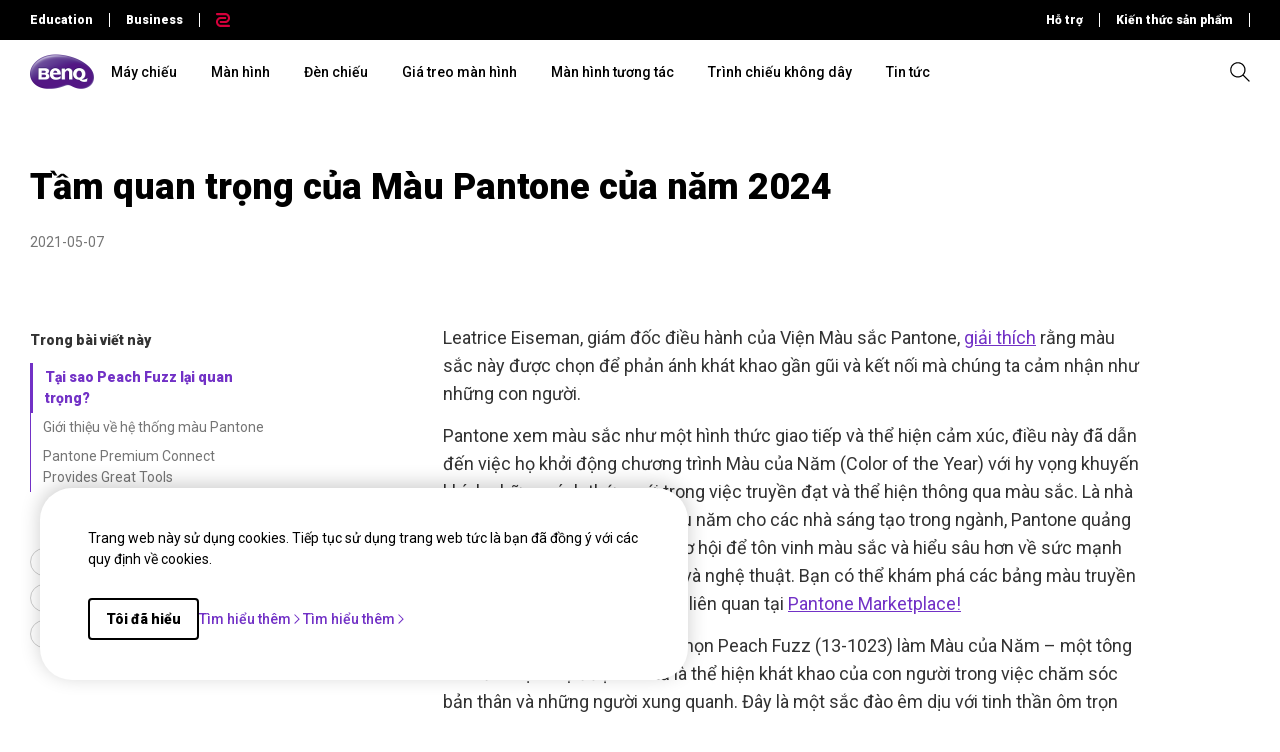

--- FILE ---
content_type: text/html; charset=UTF-8
request_url: https://www.benq.com/vi-vn/knowledge-center/knowledge/does-your-lcd-have-the-color-of-the-year.html
body_size: 36533
content:

<!DOCTYPE HTML>
<html lang="vi">
    <head>

    
    <meta http-equiv="content-type" content="text/html, charset=UTF-8"/>
    <title>Tầm quan trọng của Màu Pantone của năm 2024｜BenQ Việt Nam</title>
    <meta name="description" content="Tại sao những người hoạt động trong ngành sáng tạo nên cân nhắc các loại màn hình đã được chứng nhận bởi chuyên gia trong ngành về màu sắc và hiệu chỉnh?"/>
    
    

    <meta name="viewport" content="width=device-width, height=device-height, initial-scale=1.0, minimum-scale=1.0"/>
    
    
    
<link rel="stylesheet" href="/apps/edu/clientlibs/plugins/swiper.min.03cb9e794f2f4ec0641b8227f723f4d7.css" type="text/css">
<link rel="stylesheet" href="/etc.clientlibs/common/clientlibs/clientlib-site/functions/external-link.min.9e6366a88cc0a99b52a85d07a81d0cf2.css" type="text/css">
<link rel="stylesheet" href="/apps/edu/clientlibs/clientlib-site.min.ccdee2e56436b442f9de2537bdab0852.css" type="text/css">



    
    
<link rel="stylesheet" href="/etc.clientlibs/common/clientlibs/clientlib-site/g6.min.be774933101cc1ae30ecd8483be50d0d.css" type="text/css">
<link rel="stylesheet" href="/apps/g6/clientlibs/clientlib-site/g6-base.min.66d949096fbd1efe2864577843d92436.css" type="text/css">



    
    
<link rel="stylesheet" href="/apps/g6/clientlibs/clientlib-site/g6-resources.min.007047ac707457e268286bf7e68b2024.css" type="text/css">



    
    
<script src="/apps/g6/clientlibs/clientlib-site/g6-resources.min.35c9d53ec0d59ff3d4739f88b0eedc1d.js"></script>






    
    
    

    
    
    
    


    <!--open graph meta tags -->
    <meta property="og:title" content="Tầm quan trọng của Màu Pantone của năm 2024"/>
    <meta property="og:description" content="Tại sao những người hoạt động trong ngành sáng tạo nên cân nhắc các loại màn hình đã được chứng nhận bởi chuyên gia trong ngành về màu sắc và hiệu chỉnh?"/>
    <meta property="og:type" content="website"/>
    <meta property="og:locale" content="vi"/>
    
      
        
          <meta property="og:image" content="https://image.benq.com/is/image/benqco/pantone-1080-1?$ResponsivePreset$"/>
          <meta property="og:image:width" content="1080"/>
          <meta property="og:image:height" content="500"/>
        
      
    
    <meta property="og:image:alt"/>
    <meta property="og:url" content="https://www.benq.com/vi-vn/knowledge-center/knowledge/does-your-lcd-have-the-color-of-the-year.html"/>
    <meta property="og:site_name" content="BenQ"/>

    <!--twitter meta tags -->
    <meta property="twitter:title" content="Tầm quan trọng của Màu Pantone của năm 2024"/>
    <meta property="twitter:description" content="Tại sao những người hoạt động trong ngành sáng tạo nên cân nhắc các loại màn hình đã được chứng nhận bởi chuyên gia trong ngành về màu sắc và hiệu chỉnh?"/>
    <meta property="twitter:url" content="https://www.benq.com/vi-vn/knowledge-center/knowledge/does-your-lcd-have-the-color-of-the-year.html"/>
    <meta property="twitter:site" content="@Benq"/>
    <meta property="twitter:card" content="Summary"/>

    <!-- href lang -->
    
        <link rel="alternate" href="https://www.benq.com/en-us/knowledge-center/knowledge/does-your-lcd-have-the-color-of-the-year.html" hreflang="en-us"/>
    
        <link rel="alternate" href="https://www.benq.com/en-us/knowledge-center/knowledge/does-your-lcd-have-the-color-of-the-year.html" hreflang="x-default"/>
    
        <link rel="alternate" href="https://www.benq.eu/en-eu/knowledge-center/knowledge/does-your-lcd-have-the-color-of-the-year.html" hreflang="en-mc"/>
    
        <link rel="alternate" href="https://www.benq.eu/en-eu/knowledge-center/knowledge/does-your-lcd-have-the-color-of-the-year.html" hreflang="en-lu"/>
    
        <link rel="alternate" href="https://www.benq.eu/en-eu/knowledge-center/knowledge/does-your-lcd-have-the-color-of-the-year.html" hreflang="pt-pt"/>
    
        <link rel="alternate" href="https://www.benq.eu/en-eu/knowledge-center/knowledge/does-your-lcd-have-the-color-of-the-year.html" hreflang="en-dk"/>
    
        <link rel="alternate" href="https://www.benq.eu/en-eu/knowledge-center/knowledge/does-your-lcd-have-the-color-of-the-year.html" hreflang="en-gl"/>
    
        <link rel="alternate" href="https://www.benq.eu/en-eu/knowledge-center/knowledge/does-your-lcd-have-the-color-of-the-year.html" hreflang="en-fi"/>
    
        <link rel="alternate" href="https://www.benq.eu/en-eu/knowledge-center/knowledge/does-your-lcd-have-the-color-of-the-year.html" hreflang="en-ax"/>
    
        <link rel="alternate" href="https://www.benq.eu/en-eu/knowledge-center/knowledge/does-your-lcd-have-the-color-of-the-year.html" hreflang="en-is"/>
    
        <link rel="alternate" href="https://www.benq.eu/en-eu/knowledge-center/knowledge/does-your-lcd-have-the-color-of-the-year.html" hreflang="en-no"/>
    
        <link rel="alternate" href="https://www.benq.eu/en-eu/knowledge-center/knowledge/does-your-lcd-have-the-color-of-the-year.html" hreflang="en-sj"/>
    
        <link rel="alternate" href="https://www.benq.eu/en-eu/knowledge-center/knowledge/does-your-lcd-have-the-color-of-the-year.html" hreflang="en-ie"/>
    
        <link rel="alternate" href="https://www.benq.eu/en-uk/knowledge-center/knowledge/does-your-lcd-have-the-color-of-the-year.html" hreflang="en-gb"/>
    
        <link rel="alternate" href="https://www.benq.eu/en-uk/knowledge-center/knowledge/does-your-lcd-have-the-color-of-the-year.html" hreflang="en-im"/>
    
        <link rel="alternate" href="https://www.benq.eu/en-uk/knowledge-center/knowledge/does-your-lcd-have-the-color-of-the-year.html" hreflang="en-je"/>
    
        <link rel="alternate" href="https://www.benq.eu/en-uk/knowledge-center/knowledge/does-your-lcd-have-the-color-of-the-year.html" hreflang="en-vg"/>
    
        <link rel="alternate" href="https://www.benq.eu/fr-fr/knowledge-center/knowledge/does-your-lcd-have-the-color-of-the-year.html" hreflang="fr-fr"/>
    
        <link rel="alternate" href="https://www.benq.eu/fr-fr/knowledge-center/knowledge/does-your-lcd-have-the-color-of-the-year.html" hreflang="fr-bl"/>
    
        <link rel="alternate" href="https://www.benq.eu/fr-fr/knowledge-center/knowledge/does-your-lcd-have-the-color-of-the-year.html" hreflang="fr-mc"/>
    
        <link rel="alternate" href="https://www.benq.eu/es-es/knowledge-center/knowledge/does-your-lcd-have-the-color-of-the-year.html" hreflang="es-es"/>
    
        <link rel="alternate" href="https://www.benq.eu/it-it/knowledge-center/knowledge/does-your-lcd-have-the-color-of-the-year.html" hreflang="it-it"/>
    
        <link rel="alternate" href="https://www.benq.eu/it-it/knowledge-center/knowledge/does-your-lcd-have-the-color-of-the-year.html" hreflang="it-sm"/>
    
        <link rel="alternate" href="https://www.benq.eu/de-de/knowledge-center/knowledge/does-your-lcd-have-the-color-of-the-year.html" hreflang="de-de"/>
    
        <link rel="alternate" href="https://www.benq.eu/de-at/knowledge-center/knowledge/does-your-lcd-have-the-color-of-the-year.html" hreflang="de-at"/>
    
        <link rel="alternate" href="https://www.benq.eu/de-at/knowledge-center/knowledge/does-your-lcd-have-the-color-of-the-year.html" hreflang="de-li"/>
    
        <link rel="alternate" href="https://www.benq.eu/de-ch/knowledge-center/knowledge/does-your-lcd-have-the-color-of-the-year.html" hreflang="de-ch"/>
    
        <link rel="alternate" href="https://www.benq.eu/de-ch/knowledge-center/knowledge/does-your-lcd-have-the-color-of-the-year.html" hreflang="fr-ch"/>
    
        <link rel="alternate" href="https://www.benq.eu/sv-se/knowledge-center/knowledge/does-your-lcd-have-the-color-of-the-year.html" hreflang="sv-se"/>
    
        <link rel="alternate" href="https://www.benq.eu/en-cee/knowledge-center/knowledge/does-your-lcd-have-the-color-of-the-year.html" hreflang="en-by"/>
    
        <link rel="alternate" href="https://www.benq.eu/en-cee/knowledge-center/knowledge/does-your-lcd-have-the-color-of-the-year.html" hreflang="en-md"/>
    
        <link rel="alternate" href="https://www.benq.eu/en-cee/knowledge-center/knowledge/does-your-lcd-have-the-color-of-the-year.html" hreflang="en-al"/>
    
        <link rel="alternate" href="https://www.benq.eu/en-cee/knowledge-center/knowledge/does-your-lcd-have-the-color-of-the-year.html" hreflang="en-me"/>
    
        <link rel="alternate" href="https://www.benq.eu/en-cee/knowledge-center/knowledge/does-your-lcd-have-the-color-of-the-year.html" hreflang="en-ba"/>
    
        <link rel="alternate" href="https://www.benq.eu/en-cee/knowledge-center/knowledge/does-your-lcd-have-the-color-of-the-year.html" hreflang="en-lv"/>
    
        <link rel="alternate" href="https://www.benq.eu/en-cee/knowledge-center/knowledge/does-your-lcd-have-the-color-of-the-year.html" hreflang="en-mt"/>
    
        <link rel="alternate" href="https://www.benq.eu/en-cee/knowledge-center/knowledge/does-your-lcd-have-the-color-of-the-year.html" hreflang="en-mk"/>
    
        <link rel="alternate" href="https://www.benq.eu/en-cee/knowledge-center/knowledge/does-your-lcd-have-the-color-of-the-year.html" hreflang="en-rs"/>
    
        <link rel="alternate" href="https://www.benq.eu/en-cee/knowledge-center/knowledge/does-your-lcd-have-the-color-of-the-year.html" hreflang="en-si"/>
    
        <link rel="alternate" href="https://www.benq.eu/en-cee/knowledge-center/knowledge/does-your-lcd-have-the-color-of-the-year.html" hreflang="en-cy"/>
    
        <link rel="alternate" href="https://www.benq.eu/en-cee/knowledge-center/knowledge/does-your-lcd-have-the-color-of-the-year.html" hreflang="bg-bg"/>
    
        <link rel="alternate" href="https://www.benq.eu/en-cee/knowledge-center/knowledge/does-your-lcd-have-the-color-of-the-year.html" hreflang="en-hr"/>
    
        <link rel="alternate" href="https://www.benq.eu/en-cee/knowledge-center/knowledge/does-your-lcd-have-the-color-of-the-year.html" hreflang="en-ee"/>
    
        <link rel="alternate" href="https://www.benq.eu/en-cee/knowledge-center/knowledge/does-your-lcd-have-the-color-of-the-year.html" hreflang="el-gr"/>
    
        <link rel="alternate" href="https://www.benq.eu/en-cee/knowledge-center/knowledge/does-your-lcd-have-the-color-of-the-year.html" hreflang="hu-hu"/>
    
        <link rel="alternate" href="https://www.benq.com/en-ap/knowledge-center/knowledge/does-your-lcd-have-the-color-of-the-year.html" hreflang="en-mm"/>
    
        <link rel="alternate" href="https://www.benq.com/en-ap/knowledge-center/knowledge/does-your-lcd-have-the-color-of-the-year.html" hreflang="en-kh"/>
    
        <link rel="alternate" href="https://www.benq.com/en-ap/knowledge-center/knowledge/does-your-lcd-have-the-color-of-the-year.html" hreflang="en-mn"/>
    
        <link rel="alternate" href="https://www.benq.com/en-ap/knowledge-center/knowledge/does-your-lcd-have-the-color-of-the-year.html" hreflang="en-kz"/>
    
        <link rel="alternate" href="https://www.benq.com/en-ap/knowledge-center/knowledge/does-your-lcd-have-the-color-of-the-year.html" hreflang="en-la"/>
    
        <link rel="alternate" href="https://www.benq.com/en-ap/knowledge-center/knowledge/does-your-lcd-have-the-color-of-the-year.html" hreflang="en-za"/>
    
        <link rel="alternate" href="https://www.benq.com/en-ap/knowledge-center/knowledge/does-your-lcd-have-the-color-of-the-year.html" hreflang="en-ck"/>
    
        <link rel="alternate" href="https://www.benq.com/en-au/knowledge-center/knowledge/does-your-lcd-have-the-color-of-the-year.html" hreflang="en-au"/>
    
        <link rel="alternate" href="https://www.benq.com/en-au/knowledge-center/knowledge/does-your-lcd-have-the-color-of-the-year.html" hreflang="en-nz"/>
    
        <link rel="alternate" href="https://www.benq.com/en-me/knowledge-center/knowledge/does-your-lcd-have-the-color-of-the-year.html" hreflang="en-ae"/>
    
        <link rel="alternate" href="https://www.benq.com/en-me/knowledge-center/knowledge/does-your-lcd-have-the-color-of-the-year.html" hreflang="en-lb"/>
    
        <link rel="alternate" href="https://www.benq.com/en-me/knowledge-center/knowledge/does-your-lcd-have-the-color-of-the-year.html" hreflang="en-il"/>
    
        <link rel="alternate" href="https://www.benq.com/en-me/knowledge-center/knowledge/does-your-lcd-have-the-color-of-the-year.html" hreflang="en-pk"/>
    
        <link rel="alternate" href="https://www.benq.com/en-me/knowledge-center/knowledge/does-your-lcd-have-the-color-of-the-year.html" hreflang="en-kw"/>
    
        <link rel="alternate" href="https://www.benq.com/en-me/knowledge-center/knowledge/does-your-lcd-have-the-color-of-the-year.html" hreflang="en-qa"/>
    
        <link rel="alternate" href="https://www.benq.com/en-me/knowledge-center/knowledge/does-your-lcd-have-the-color-of-the-year.html" hreflang="en-om"/>
    
        <link rel="alternate" href="https://www.benq.com/en-me/knowledge-center/knowledge/does-your-lcd-have-the-color-of-the-year.html" hreflang="en-jo"/>
    
        <link rel="alternate" href="https://www.benq.com/en-me/knowledge-center/knowledge/does-your-lcd-have-the-color-of-the-year.html" hreflang="en-ma"/>
    
        <link rel="alternate" href="https://www.benq.com/en-me/knowledge-center/knowledge/does-your-lcd-have-the-color-of-the-year.html" hreflang="en-eg"/>
    
        <link rel="alternate" href="https://www.benq.com/en-me/knowledge-center/knowledge/does-your-lcd-have-the-color-of-the-year.html" hreflang="en-bh"/>
    
        <link rel="alternate" href="https://www.benq.com/en-me/knowledge-center/knowledge/does-your-lcd-have-the-color-of-the-year.html" hreflang="en-ir"/>
    
        <link rel="alternate" href="https://www.benq.com/en-me/knowledge-center/knowledge/does-your-lcd-have-the-color-of-the-year.html" hreflang="en-iq"/>
    
        <link rel="alternate" href="https://www.benq.com/en-me/knowledge-center/knowledge/does-your-lcd-have-the-color-of-the-year.html" hreflang="en-sa"/>
    
        <link rel="alternate" href="https://www.benq.com/id-id/knowledge-center/knowledge/does-your-lcd-have-the-color-of-the-year.html" hreflang="id-id"/>
    
        <link rel="alternate" href="https://www.benq.com/tr-tr/knowledge-center/knowledge/does-your-lcd-have-the-color-of-the-year.html" hreflang="tr-tr"/>
    
        <link rel="alternate" href="https://www.benq.com/ko-kr/knowledge-center/knowledge/does-your-lcd-have-the-color-of-the-year.html" hreflang="ko-kr"/>
    
        <link rel="alternate" href="https://www.benq.com/th-th/knowledge-center/knowledge/does-your-lcd-have-the-color-of-the-year.html" hreflang="th-th"/>
    
        <link rel="alternate" href="https://www.benq.com/en-ca/knowledge-center/knowledge/does-your-lcd-have-the-color-of-the-year.html" hreflang="en-ca"/>
    
        <link rel="alternate" href="https://www.benq.com/en-sg/knowledge-center/knowledge/does-your-lcd-have-the-color-of-the-year.html" hreflang="en-sg"/>
    
        <link rel="alternate" href="https://www.benq.eu/nl-nl/knowledge-center/knowledge/does-your-lcd-have-the-color-of-the-year.html" hreflang="nl-nl"/>
    
        <link rel="alternate" href="https://www.benq.eu/nl-nl/knowledge-center/knowledge/does-your-lcd-have-the-color-of-the-year.html" hreflang="nl-be"/>
    
        <link rel="alternate" href="https://www.benq.com/en-ph/knowledge-center/knowledge/does-your-lcd-have-the-color-of-the-year.html" hreflang="en-ph"/>
    
        <link rel="alternate" href="https://www.benq.com/en-in/knowledge-center/knowledge/does-your-lcd-have-the-color-of-the-year.html" hreflang="en-in"/>
    
        <link rel="alternate" href="https://www.benq.com/en-in/knowledge-center/knowledge/does-your-lcd-have-the-color-of-the-year.html" hreflang="en-bd"/>
    
        <link rel="alternate" href="https://www.benq.com/en-in/knowledge-center/knowledge/does-your-lcd-have-the-color-of-the-year.html" hreflang="en-lk"/>
    
        <link rel="alternate" href="https://www.benq.com/en-in/knowledge-center/knowledge/does-your-lcd-have-the-color-of-the-year.html" hreflang="en-np"/>
    
        <link rel="alternate" href="https://www.benq.com/en-in/knowledge-center/knowledge/does-your-lcd-have-the-color-of-the-year.html" hreflang="en-mv"/>
    
        <link rel="alternate" href="https://www.benq.com/ar-me/knowledge-center/knowledge/does-your-lcd-have-the-color-of-the-year.html" hreflang="ar"/>
    
        <link rel="alternate" href="https://www.benq.com/ar-me/knowledge-center/knowledge/does-your-lcd-have-the-color-of-the-year.html" hreflang="ar-sa"/>
    
        <link rel="alternate" href="https://www.benq.com/ar-me/knowledge-center/knowledge/does-your-lcd-have-the-color-of-the-year.html" hreflang="ar-eg"/>
    
        <link rel="alternate" href="https://www.benq.com/ja-jp/knowledge-center/knowledge/does-your-lcd-have-the-color-of-the-year.html" hreflang="ja-jp"/>
    
        <link rel="alternate" href="https://www.benq.com/en-my/knowledge-center/knowledge/does-your-lcd-have-the-color-of-the-year.html" hreflang="en-my"/>
    
        <link rel="alternate" href="https://www.benq.com/vi-vn/knowledge-center/knowledge/does-your-lcd-have-the-color-of-the-year.html" hreflang="vi-vn"/>
    
        <link rel="alternate" href="https://www.benq.com/en-hk/knowledge-center/knowledge/does-your-lcd-have-the-color-of-the-year.html" hreflang="en-hk"/>
    

    <!-- canonical -->
    <link rel="canonical" href="https://www.benq.com/vi-vn/knowledge-center/knowledge/does-your-lcd-have-the-color-of-the-year.html"/>
    <!-- custom head code -->
    

    
    <input type="hidden" id="member-radius" value="Non-EU"/>
    <input type="hidden" class="localePath" value="vi-vn"/>
    <input type="hidden" class="searchProject" value="b2c"/>
    <script>
        var localePath = '/' + document.querySelector("input.localePath").value;
        var projectRootPath = window.location.href.split(localePath)[0];
    </script>
    <script>
        window.hsConversationsSettings = {loadImmediately: false};
        setTimeout(function () {
            if (window.hasOwnProperty('HubSpotConversations')) {
                window.HubSpotConversations.widget.load();
            }
        }, 7000);
    </script>

</head>
    <body class="g6-resources-article-page g6-common-page page basicpage" id="g6-resources-article-page-364b01b31e">
        
        
        
            




            



            
<svg xmlns="http://www.w3.org/2000/svg" style="display: none;">
    <symbol id="arrow-right" viewBox="0 0 24 24">
        <path d="M7.88906 21.8375L17.5391 12.1875L7.88906 2.53748L6.46406 3.96248L14.7141 12.1875L6.46406 20.4125L7.88906 21.8375Z"/>
    </symbol>
    <symbol id="arrow-left" viewBox="0 0 24 24">
        <path d="M16.1139 21.8375L6.46387 12.1875L16.1139 2.53748L17.5389 3.96248L9.28887 12.1875L17.5389 20.4125L16.1139 21.8375Z"/>
    </symbol>
    <symbol id="expand-down">
        <path d="M12 14.7L6.7 9.40005L7.4 8.67505L12 13.275L16.6 8.67505L17.3 9.40005L12 14.7Z"/>
    </symbol>
    <symbol id="arrow-down" viewBox="0 0 24 24">
        <path d="M2.35137 8.07498L12.0014 17.725L21.6514 8.07498L20.2264 6.64998L12.0014 14.9L3.77637 6.64998L2.35137 8.07498Z" fill="black"/>
    </symbol>
    <symbol id="close-round-light" viewBox="0 0 24 24">
        <path d="M8.4 16.3L12 12.7L15.6 16.3L16.3 15.6L12.7 12L16.3 8.4L15.6 7.7L12 11.3L8.4 7.7L7.7 8.4L11.3 12L7.7 15.6L8.4 16.3ZM12 21C10.75 21 9.57933 20.7627 8.488 20.288C7.396 19.8127 6.446 19.1707 5.638 18.362C4.82933 17.554 4.18733 16.604 3.712 15.512C3.23733 14.4207 3 13.25 3 12C3 10.75 3.23733 9.579 3.712 8.487C4.18733 7.39567 4.82933 6.44567 5.638 5.637C6.446 4.829 7.396 4.18733 8.488 3.712C9.57933 3.23733 10.75 3 12 3C13.25 3 14.421 3.23733 15.513 3.712C16.6043 4.18733 17.5543 4.829 18.363 5.637C19.171 6.44567 19.8127 7.39567 20.288 8.487C20.7627 9.579 21 10.75 21 12C21 13.25 20.7627 14.4207 20.288 15.512C19.8127 16.604 19.171 17.554 18.363 18.362C17.5543 19.1707 16.6043 19.8127 15.513 20.288C14.421 20.7627 13.25 21 12 21ZM12 20C14.2333 20 16.125 19.225 17.675 17.675C19.225 16.125 20 14.2333 20 12C20 9.76667 19.225 7.875 17.675 6.325C16.125 4.775 14.2333 4 12 4C9.76667 4 7.875 4.775 6.325 6.325C4.775 7.875 4 9.76667 4 12C4 14.2333 4.775 16.125 6.325 17.675C7.875 19.225 9.76667 20 12 20Z"/>
    </symbol>
    <symbol id="close-round-fill-light" viewBox="0 0 24 24">
        <path d="M8.4 16.3L12 12.7L15.6 16.3L16.3 15.6L12.7 12L16.3 8.4L15.6 7.7L12 11.3L8.4 7.7L7.7 8.4L11.3 12L7.7 15.6L8.4 16.3ZM12 21C10.75 21 9.57933 20.7627 8.488 20.288C7.396 19.8127 6.446 19.1707 5.638 18.362C4.82933 17.554 4.18733 16.604 3.712 15.512C3.23733 14.4207 3 13.25 3 12C3 10.75 3.23733 9.579 3.712 8.487C4.18733 7.39567 4.82933 6.44567 5.638 5.637C6.446 4.829 7.396 4.18733 8.488 3.712C9.57933 3.23733 10.75 3 12 3C13.25 3 14.421 3.23733 15.513 3.712C16.6043 4.18733 17.5543 4.829 18.363 5.637C19.171 6.44567 19.8127 7.39567 20.288 8.487C20.7627 9.579 21 10.75 21 12C21 13.25 20.7627 14.4207 20.288 15.512C19.8127 16.604 19.171 17.554 18.363 18.362C17.5543 19.1707 16.6043 19.8127 15.513 20.288C14.421 20.7627 13.25 21 12 21Z"/>
    </symbol>
    <symbol id="close-round-dark" viewBox="0 0 24 24">
        <path d="M8.4 16.3L12 12.7L15.6 16.3L16.3 15.6L12.7 12L16.3 8.4L15.6 7.7L12 11.3L8.4 7.7L7.7 8.4L11.3 12L7.7 15.6L8.4 16.3ZM12 21C10.75 21 9.57933 20.7627 8.488 20.288C7.396 19.8127 6.446 19.1707 5.638 18.362C4.82933 17.554 4.18733 16.604 3.712 15.512C3.23733 14.4207 3 13.25 3 12C3 10.75 3.23733 9.579 3.712 8.487C4.18733 7.39567 4.82933 6.44567 5.638 5.637C6.446 4.829 7.396 4.18733 8.488 3.712C9.57933 3.23733 10.75 3 12 3C13.25 3 14.421 3.23733 15.513 3.712C16.6043 4.18733 17.5543 4.829 18.363 5.637C19.171 6.44567 19.8127 7.39567 20.288 8.487C20.7627 9.579 21 10.75 21 12C21 13.25 20.7627 14.4207 20.288 15.512C19.8127 16.604 19.171 17.554 18.363 18.362C17.5543 19.1707 16.6043 19.8127 15.513 20.288C14.421 20.7627 13.25 21 12 21Z"/>
    </symbol>
    <symbol id="close-round-fill-dark" viewBox="0 0 24 24">
        <path d="M8.4 16.3L12 12.7L15.6 16.3L16.3 15.6L12.7 12L16.3 8.4L15.6 7.7L12 11.3L8.4 7.7L7.7 8.4L11.3 12L7.7 15.6L8.4 16.3ZM12 21C10.75 21 9.57933 20.7627 8.488 20.288C7.396 19.8127 6.446 19.1707 5.638 18.362C4.82933 17.554 4.18733 16.604 3.712 15.512C3.23733 14.4207 3 13.25 3 12C3 10.75 3.23733 9.579 3.712 8.487C4.18733 7.39567 4.82933 6.44567 5.638 5.637C6.446 4.829 7.396 4.18733 8.488 3.712C9.57933 3.23733 10.75 3 12 3C13.25 3 14.421 3.23733 15.513 3.712C16.6043 4.18733 17.5543 4.829 18.363 5.637C19.171 6.44567 19.8127 7.39567 20.288 8.487C20.7627 9.579 21 10.75 21 12C21 13.25 20.7627 14.4207 20.288 15.512C19.8127 16.604 19.171 17.554 18.363 18.362C17.5543 19.1707 16.6043 19.8127 15.513 20.288C14.421 20.7627 13.25 21 12 21Z"/>
    </symbol>
    <symbol id="check" viewBox="0 0 24 24">
        <path d="M9.54995 17.3L4.57495 12.35L5.29995 11.625L9.54995 15.875L18.7 6.72498L19.425 7.44998L9.54995 17.3Z"/>
    </symbol>
    <symbol id="circle" viewBox="0 0 10 9">
        <circle cx="5" cy="4.5" r="4"/>
    </symbol>
    <symbol id="play-rounded" viewBox="0 0 24 24">
        <path d="M12 3C7.032 3 3 7.032 3 12C3 16.968 7.032 21 12 21C16.968 21 21 16.968 21 12C21 7.032 16.968 3 12 3ZM10.2 16.05V7.95L15.6 12L10.2 16.05Z"/> 
    </symbol>
    <symbol id="lock-locked-filled" viewBox="0 0 24 24">
        <path xmlns="http://www.w3.org/2000/svg" d="M6.625 21C6.175 21 5.79167 20.8417 5.475 20.525C5.15833 20.2083 5 19.825 5 19.375V10.625C5 10.175 5.15833 9.79167 5.475 9.475C5.79167 9.15833 6.175 9 6.625 9H8V7C8 5.88333 8.38767 4.93733 9.163 4.162C9.93767 3.38733 10.8833 3 12 3C13.1167 3 14.0627 3.38733 14.838 4.162C15.6127 4.93733 16 5.88333 16 7V9H17.375C17.825 9 18.2083 9.15833 18.525 9.475C18.8417 9.79167 19 10.175 19 10.625V19.375C19 19.825 18.8417 20.2083 18.525 20.525C18.2083 20.8417 17.825 21 17.375 21H6.625ZM12 16.5C12.4167 16.5 12.7707 16.354 13.062 16.062C13.354 15.7707 13.5 15.4167 13.5 15C13.5 14.5833 13.354 14.2293 13.062 13.938C12.7707 13.646 12.4167 13.5 12 13.5C11.5833 13.5 11.2293 13.646 10.938 13.938C10.646 14.2293 10.5 14.5833 10.5 15C10.5 15.4167 10.646 15.7707 10.938 16.062C11.2293 16.354 11.5833 16.5 12 16.5ZM9 9H15V7C15 6.16667 14.7083 5.45833 14.125 4.875C13.5417 4.29167 12.8333 4 12 4C11.1667 4 10.4583 4.29167 9.875 4.875C9.29167 5.45833 9 6.16667 9 7V9Z"/>
    </symbol>
    <symbol id="global-select" viewBox="0 0 24 24">
        <path d="M12 21.5C10.6975 21.5 9.46833 21.2503 8.3125 20.751C7.15667 20.2517 6.14867 19.5718 5.2885 18.7115C4.42817 17.8513 3.74833 16.8433 3.249 15.6875C2.74967 14.5317 2.5 13.3025 2.5 12C2.5 10.6872 2.74967 9.45542 3.249 8.30475C3.74833 7.15408 4.42817 6.14867 5.2885 5.2885C6.14867 4.42817 7.15667 3.74833 8.3125 3.249C9.46833 2.74967 10.6975 2.5 12 2.5C13.3128 2.5 14.5446 2.74967 15.6953 3.249C16.8459 3.74833 17.8513 4.42817 18.7115 5.2885C19.5718 6.14867 20.2517 7.15408 20.751 8.30475C21.2503 9.45542 21.5 10.6872 21.5 12C21.5 13.3025 21.2503 14.5317 20.751 15.6875C20.2517 16.8433 19.5718 17.8513 18.7115 18.7115C17.8513 19.5718 16.8459 20.2517 15.6953 20.751C14.5446 21.2503 13.3128 21.5 12 21.5ZM12 19.9788C12.5103 19.3019 12.9398 18.6192 13.2885 17.9307C13.6372 17.2422 13.9212 16.4897 14.1405 15.673H9.8595C10.0917 16.5153 10.3789 17.2808 10.7213 17.9693C11.0634 18.6578 11.4897 19.3276 12 19.9788ZM10.0635 19.7038C9.68017 19.1538 9.33592 18.5285 9.03075 17.828C8.72558 17.1273 8.48842 16.409 8.31925 15.673H4.927C5.45517 16.7115 6.1635 17.584 7.052 18.2905C7.9405 18.9968 8.94433 19.4679 10.0635 19.7038ZM13.9365 19.7038C15.0557 19.4679 16.0595 18.9968 16.948 18.2905C17.8365 17.584 18.5448 16.7115 19.073 15.673H15.6807C15.4794 16.4153 15.2262 17.1368 14.921 17.8375C14.616 18.5382 14.2878 19.1602 13.9365 19.7038ZM4.298 14.173H8.0155C7.95267 13.8013 7.90708 13.4369 7.87875 13.0798C7.85058 12.7227 7.8365 12.3628 7.8365 12C7.8365 11.6372 7.85058 11.2773 7.87875 10.9202C7.90708 10.5631 7.95267 10.1987 8.0155 9.827H4.298C4.20183 10.1667 4.12817 10.5198 4.077 10.8865C4.02567 11.2532 4 11.6243 4 12C4 12.3757 4.02567 12.7468 4.077 13.1135C4.12817 13.4802 4.20183 13.8333 4.298 14.173ZM9.51525 14.173H14.4848C14.5474 13.8013 14.5929 13.4402 14.6212 13.0895C14.6494 12.7388 14.6635 12.3757 14.6635 12C14.6635 11.6243 14.6494 11.2612 14.6212 10.9105C14.5929 10.5598 14.5474 10.1987 14.4848 9.827H9.51525C9.45258 10.1987 9.40708 10.5598 9.37875 10.9105C9.35058 11.2612 9.3365 11.6243 9.3365 12C9.3365 12.3757 9.35058 12.7388 9.37875 13.0895C9.40708 13.4402 9.45258 13.8013 9.51525 14.173ZM15.9845 14.173H19.702C19.7982 13.8333 19.8718 13.4802 19.923 13.1135C19.9743 12.7468 20 12.3757 20 12C20 11.6243 19.9743 11.2532 19.923 10.8865C19.8718 10.5198 19.7982 10.1667 19.702 9.827H15.9845C16.0473 10.1987 16.0929 10.5631 16.1212 10.9202C16.1494 11.2773 16.1635 11.6372 16.1635 12C16.1635 12.3628 16.1494 12.7227 16.1212 13.0798C16.0929 13.4369 16.0473 13.8013 15.9845 14.173ZM15.6807 8.327H19.073C18.5385 7.27567 17.835 6.40317 16.9625 5.7095C16.09 5.016 15.0813 4.54167 13.9365 4.2865C14.3198 4.8685 14.6608 5.50508 14.9595 6.19625C15.2583 6.88725 15.4987 7.5975 15.6807 8.327ZM9.8595 8.327H14.1405C13.9083 7.491 13.6163 6.72075 13.2645 6.01625C12.9125 5.31175 12.491 4.64675 12 4.02125C11.509 4.64675 11.0875 5.31175 10.7355 6.01625C10.3837 6.72075 10.0917 7.491 9.8595 8.327ZM4.927 8.327H8.31925C8.50125 7.5975 8.74167 6.88725 9.0405 6.19625C9.33917 5.50508 9.68017 4.8685 10.0635 4.2865C8.91217 4.54167 7.90192 5.01767 7.03275 5.7145C6.16342 6.41117 5.4615 7.282 4.927 8.327Z"/>
    </symbol>
    <symbol id="external-link" viewBox="0 0 15 15">
        <path d="M7.34668 1.52002H13.48V7.65335" stroke="#757575" stroke-width="1.5" stroke-linejoin="round"/>
        <path d="M3.85312 2.71987L2.75978 2.71987C1.65522 2.71987 0.759785 3.6153 0.759785 4.71987L0.759785 12.2399C0.759784 13.3444 1.65522 14.2399 2.75979 14.2399L10.2798 14.2399C11.3844 14.2399 12.2798 13.3444 12.2798 12.2399V11.1465" stroke="#757575" stroke-width="1.5" stroke-linejoin="round"/>
        <path d="M13.6665 1.33331L5.6665 9.33331" stroke="#757575" stroke-width="1.5" stroke-linejoin="round"/>
    </symbol>
    <symbol id="play-button-black" viewBox="0 0 60 60" fill="none">
        <circle style="fill:var(--play-circle);" cx="30" cy="30" r="29" stroke="#CCCCCC" stroke-width="2"/>
        <path style="fill:var(--play-triangle);" d="M28.2508 38.3992C26.9323 39.3881 25.0508 38.4473 25.0508 36.7992V23.1992C25.0508 21.5511 26.9323 20.6104 28.2508 21.5992L37.3174 28.3992C38.3841 29.1992 38.3841 30.7992 37.3174 31.5992L28.2508 38.3992Z" fill="white"/>
    </symbol>
    <symbol id="play-button-white" viewBox="0 0 60 60" fill="none">
        <circle style="fill:var(--play-circle);" cx="30" cy="30" r="29" stroke="#CCCCCC" stroke-width="2"/>
        <path style="fill:var(--play-triangle);" d="M28.2508 38.3992C26.9323 39.3881 25.0508 38.4473 25.0508 36.7992V23.1992C25.0508 21.5511 26.9323 20.6104 28.2508 21.5992L37.3174 28.3992C38.3841 29.1992 38.3841 30.7992 37.3174 31.5992L28.2508 38.3992Z" fill="black"/>
    </symbol>
    <symbol id="pause-button-black" viewBox="0 0 60 60" fill="none">
        <circle style="fill:var(--pause-circle);" cx="30" cy="30" r="29" stroke="#CCCCCC" stroke-width="2"/>
        <path style="fill:var(--pause-rectangle);" fill-rule="evenodd" clip-rule="evenodd" d="M25.2251 20.4531C24.0955 20.4531 23.1797 21.3689 23.1797 22.4986V37.4986C23.1797 38.6283 24.0955 39.544 25.2251 39.544C26.3548 39.544 27.2706 38.6283 27.2706 37.4986V22.4986C27.2706 21.3689 26.3548 20.4531 25.2251 20.4531ZM34.7701 20.4531C33.6404 20.4531 32.7246 21.3689 32.7246 22.4986V37.4986C32.7246 38.6283 33.6404 39.5441 34.7701 39.5441C35.8997 39.5441 36.8155 38.6283 36.8155 37.4986V22.4986C36.8155 21.3689 35.8997 20.4531 34.7701 20.4531Z"/>
    </symbol>
    <symbol id="pause-button-white" viewBox="0 0 60 60" fill="none">
        <circle style="fill:var(--pause-circle);" cx="30" cy="30" r="29" stroke="#CCCCCC" stroke-width="2"/>
        <path style="fill:var(--pause-rectangle);" fill-rule="evenodd" clip-rule="evenodd" d="M25.2251 20.4531C24.0955 20.4531 23.1797 21.3689 23.1797 22.4986V37.4986C23.1797 38.6283 24.0955 39.544 25.2251 39.544C26.3548 39.544 27.2706 38.6283 27.2706 37.4986V22.4986C27.2706 21.3689 26.3548 20.4531 25.2251 20.4531ZM34.7701 20.4531C33.6404 20.4531 32.7246 21.3689 32.7246 22.4986V37.4986C32.7246 38.6283 33.6404 39.5441 34.7701 39.5441C35.8997 39.5441 36.8155 38.6283 36.8155 37.4986V22.4986C36.8155 21.3689 35.8997 20.4531 34.7701 20.4531Z"/>
    </symbol>
    <symbol id="search" viewBox="0 0 24 24">
        <path d="M19.4758 20.1504L13.2258 13.9004C12.7258 14.3171 12.1508 14.6421 11.5008 14.8754C10.8508 15.1087 10.2008 15.2254 9.55078 15.2254C7.93411 15.2254 6.57178 14.6711 5.46378 13.5624C4.35511 12.4544 3.80078 11.1004 3.80078 9.50039C3.80078 7.90039 4.35511 6.54606 5.46378 5.43739C6.57178 4.32939 7.92578 3.77539 9.52578 3.77539C11.1258 3.77539 12.4841 4.32939 13.6008 5.43739C14.7174 6.54606 15.2758 7.90039 15.2758 9.50039C15.2758 10.2004 15.1508 10.8754 14.9008 11.5254C14.6508 12.1754 14.3258 12.7254 13.9258 13.1754L20.2008 19.4504L19.4758 20.1504ZM9.55078 14.2254C10.8674 14.2254 11.9841 13.7714 12.9008 12.8634C13.8174 11.9547 14.2758 10.8337 14.2758 9.50039C14.2758 8.16706 13.8174 7.04606 12.9008 6.13739C11.9841 5.22939 10.8674 4.77539 9.55078 4.77539C8.21745 4.77539 7.09245 5.22939 6.17578 6.13739C5.25911 7.04606 4.80078 8.16706 4.80078 9.50039C4.80078 10.8337 5.25911 11.9547 6.17578 12.8634C7.09245 13.7714 8.21745 14.2254 9.55078 14.2254Z"/>
    </symbol>
    <symbol id="history" viewBox="0 0 20 20">
        <path d="M9.95768 16.6673C8.27713 16.6673 6.8049 16.1151 5.54102 15.0106C4.27713 13.9068 3.54796 12.5145 3.35352 10.834H4.20768C4.4299 12.2645 5.07935 13.4557 6.15602 14.4073C7.23213 15.3584 8.49935 15.834 9.95768 15.834C11.5827 15.834 12.9613 15.2679 14.0935 14.1357C15.2252 13.004 15.791 11.6257 15.791 10.0007C15.791 8.37565 15.2252 6.99704 14.0935 5.86482C12.9613 4.73315 11.5827 4.16732 9.95768 4.16732C9.09657 4.16732 8.28768 4.34787 7.53102 4.70898C6.77379 5.0701 6.10352 5.5701 5.52018 6.20898H7.60352V7.04232H4.12435V3.58398H4.95768V5.58398C5.61046 4.87565 6.37102 4.32371 7.23935 3.92815C8.10713 3.53204 9.01324 3.33398 9.95768 3.33398C10.8882 3.33398 11.7563 3.5076 12.5618 3.85482C13.3674 4.20204 14.0724 4.67787 14.6769 5.28232C15.2807 5.88621 15.7563 6.59093 16.1035 7.39648C16.4507 8.20204 16.6244 9.0701 16.6244 10.0007C16.6244 10.9312 16.4507 11.7993 16.1035 12.6048C15.7563 13.4104 15.2807 14.1154 14.6769 14.7198C14.0724 15.3237 13.3674 15.7993 12.5618 16.1465C11.7563 16.4937 10.8882 16.6673 9.95768 16.6673ZM12.6452 13.209L9.60352 10.1673V5.83398H10.4368V9.83398L13.2285 12.6257L12.6452 13.209Z"/>
    </symbol>
    <symbol id="more" viewBox="0 0 40 40">
        <circle cx="20" cy="20" r="19.5" transform="rotate(180 20 20)" style="stroke:var(--silver);"/>
        <path d="M20.5 19.501H27V20.501H20.5V27H19.5V20.501H13V19.501H19.5V13H20.5V19.501Z" style="fill:var(--silver);"/>
    </symbol>
    <symbol id="loading" viewBox="0 0 40 40">  
        <circle class="track" cx="20" cy="20" r="17.5" pathlength="100" stroke-width="5px" fill="none"/>
        <circle class="car" cx="20" cy="20" r="17.5" pathlength="100" stroke-width="5px" fill="none"/>
    </symbol>
    <!-- new icons added below, starting with "i-" prefix -->
    <symbol id="i-plus" viewBox="0 0 24 24" fill="currentColor">
        <path d="M12.501 11.5L18.5 11.501V12.501L12.502 12.5L12.5039 18.498H11.5039L11.502 12.5H5.5V11.5H11.501L11.5 5.5H12.5L12.501 11.5Z"/>
    </symbol>
    <symbol id="i-plus-round" viewBox="0 0 24 24" fill="currentColor">
        <path d="M11.5 16H12.5V12H16.5V11H12.5V7H11.5V11H7.5V12H11.5V16ZM12 20.5C10.75 20.5 9.57933 20.2627 8.488 19.788C7.396 19.3127 6.446 18.6707 5.638 17.862C4.82933 17.054 4.18733 16.104 3.712 15.012C3.23733 13.9207 3 12.75 3 11.5C3 10.25 3.23733 9.079 3.712 7.987C4.18733 6.89567 4.82933 5.94567 5.638 5.137C6.446 4.329 7.396 3.68733 8.488 3.212C9.57933 2.73733 10.75 2.5 12 2.5C13.25 2.5 14.421 2.73733 15.513 3.212C16.6043 3.68733 17.5543 4.329 18.363 5.137C19.171 5.94567 19.8127 6.89567 20.288 7.987C20.7627 9.079 21 10.25 21 11.5C21 12.75 20.7627 13.9207 20.288 15.012C19.8127 16.104 19.171 17.054 18.363 17.862C17.5543 18.6707 16.6043 19.3127 15.513 19.788C14.421 20.2627 13.25 20.5 12 20.5Z"/>
    </symbol>
    <symbol id="i-minus" viewBox="0 0 24 24" fill="currentColor">
        <path d="M5.5 11.5H18.5V12.5H5.5V11.5Z"/>
    </symbol>
    <symbol id="i-minus-round" viewBox="0 0 24 24" fill="currentColor">
        <rect x="3" y="2.5" width="18" height="18" rx="9"/>
        <path d="M7.5 11H16.5V12H7.5V11Z"/>
    </symbol> 
    <symbol id="i-info" viewBox="0 0 24 24" fill="none" stroke="currentColor">
        <circle cx="12" cy="12" r="8.5"/>
        <circle cx="12" cy="8.25" r="0.375" stroke-width="0.75"/>
        <path d="M10.5 11.25H12V15.75"/>
        <path d="M10.5 15.75H13.5"/>
    </symbol>
    <symbol id="i-cart" viewBox="0 0 24 24" fill="currentColor">
        <path d="M8.75 15.6406C9.89872 15.6407 10.8301 16.572 10.8301 17.7207C10.8299 18.8693 9.89861 19.8007 8.75 19.8008C7.60152 19.8006 6.6701 18.8692 6.66992 17.7207C6.66992 16.5721 7.60142 15.6408 8.75 15.6406ZM16.6602 15.6406C17.8089 15.6407 18.7402 16.572 18.7402 17.7207C18.7401 18.8693 17.8088 19.8007 16.6602 19.8008C15.5117 19.8006 14.5803 18.8692 14.5801 17.7207C14.5801 16.5721 15.5116 15.6408 16.6602 15.6406ZM8.75 16.6406C8.1537 16.6408 7.66992 17.1244 7.66992 17.7207C7.6701 18.3169 8.15381 18.8006 8.75 18.8008C9.34632 18.8007 9.8299 18.317 9.83008 17.7207C9.83008 17.1243 9.34643 16.6407 8.75 16.6406ZM16.6602 16.6406C16.0639 16.6408 15.5801 17.1244 15.5801 17.7207C15.5803 18.3169 16.064 18.8006 16.6602 18.8008C17.2565 18.8007 17.7401 18.317 17.7402 17.7207C17.7402 17.1243 17.2566 16.6407 16.6602 16.6406ZM5.42969 3.70215C5.75544 3.69624 6.07911 3.78777 6.34766 3.97266C6.62033 4.16044 6.8242 4.43494 6.91211 4.75684L7.1709 5.70312H17.3389V5.7041C17.5568 5.70042 17.7744 5.7405 17.9756 5.82422C18.1806 5.90955 18.3652 6.03862 18.5137 6.2041C18.6622 6.3697 18.7704 6.56756 18.8252 6.78418C18.88 7.0011 18.8798 7.22788 18.8232 7.44434L18.8223 7.44531L17.583 12.1572L17.5811 12.165L17.5781 12.1719C17.4863 12.4806 17.2874 12.7439 17.0244 12.9258C16.7624 13.1068 16.4473 13.2001 16.1289 13.1992V13.2002H9.34863V13.1992C9.02312 13.205 8.7 13.1125 8.43164 12.9277C8.15887 12.7399 7.95405 12.4656 7.86621 12.1436V12.1416L6.30664 6.33301L6.27148 6.2041L5.94727 5.02148V5.02051C5.92553 4.94078 5.87113 4.85948 5.78027 4.79688C5.68862 4.7338 5.56889 4.69686 5.44238 4.7002L5.42969 4.70117V4.7002H3.09961V3.7002H5.42969V3.70215ZM8.83203 11.8818H8.83105C8.85302 11.9611 8.90781 12.0423 8.99805 12.1045C9.08963 12.1676 9.2095 12.2035 9.33594 12.2002H16.1289V12.5859L16.1309 12.2002C16.2528 12.2007 16.3678 12.1644 16.4561 12.1035C16.5407 12.0449 16.5931 11.9691 16.6172 11.8945L17.8555 7.19043C17.8691 7.13733 17.8698 7.08239 17.8564 7.0293C17.8428 6.97553 17.8141 6.92075 17.7695 6.87109C17.7248 6.82132 17.664 6.77755 17.5908 6.74707C17.5176 6.71672 17.4354 6.70112 17.3516 6.70312H7.44043L8.83203 11.8818Z"/>
    </symbol>
    <symbol id="i-login" viewBox="0 0 24 24" fill="currentColor">
        <path d="M16.7549 5.50879C17.068 5.54513 17.3491 5.70605 17.5527 5.94336C17.7831 6.2121 17.9023 6.56218 17.9023 6.91406V17.0879C17.9023 17.4398 17.7831 17.7898 17.5527 18.0586C17.3201 18.3298 16.9864 18.5009 16.6191 18.501H11.4023V17.501H16.6191C16.6672 17.501 16.7319 17.4792 16.793 17.4082C16.8561 17.3346 16.9023 17.2201 16.9023 17.0879V6.91406C16.9023 6.78189 16.8561 6.66738 16.793 6.59375C16.7473 6.54069 16.6995 6.51532 16.6582 6.50586L16.6191 6.50098H11.4023V5.50098H16.6191L16.7549 5.50879ZM15.582 12.001L15.2275 12.3545L11.8691 15.7041L11.5156 15.3496L11.1621 14.9961L13.6631 12.501H6.5459V11.501H13.668L11.1621 8.99512L11.8691 8.28809L15.582 12.001Z"/>
    </symbol>
    <symbol id="i-logout" viewBox="0 0 24 24" stroke="currentColor">
        <path d="M9.38086 12H18.5427"/>
        <path d="M14.8581 15.6843L18.5428 11.9997L14.8481 8.30505"/>
        <path d="M13.2001 5.45557H7.46172C7.2332 5.45557 7.01404 5.5614 6.85246 5.7498C6.69087 5.93819 6.6001 6.19371 6.6001 6.46013V17.651C6.6001 17.9174 6.69087 18.1729 6.85246 18.3613C7.01404 18.5497 7.2332 18.6556 7.46172 18.6556H13.2001"/>
    </symbol>
    <symbol id="i-account" viewBox="0 0 24 24" stroke="currentColor">
        <path d="M19.5801 19.4999C18.6759 17.5973 17.133 16.0721 15.2201 15.1899C14.2623 14.7806 13.2316 14.5696 12.19 14.5696C11.1485 14.5696 10.1178 14.7806 9.16005 15.1899C7.2471 16.0721 5.70419 17.5973 4.80005 19.4999"/>
        <path d="M8.8999 7.44995C8.90779 6.80101 9.10743 6.1689 9.47371 5.63315C9.83998 5.0974 10.3565 4.68195 10.9583 4.43906C11.5602 4.19617 12.2204 4.13669 12.8559 4.26812C13.4915 4.39955 14.0739 4.716 14.5301 5.17767C14.9862 5.63934 15.2956 6.22559 15.4193 6.86268C15.543 7.49976 15.4756 8.1592 15.2255 8.75805C14.9753 9.35689 14.5536 9.86837 14.0135 10.2281C13.4734 10.5879 12.8389 10.7799 12.1899 10.78C11.7545 10.78 11.3234 10.6936 10.9216 10.5257C10.5198 10.3579 10.1553 10.112 9.84926 9.80224C9.54323 9.49248 9.30173 9.12506 9.13876 8.72127C8.9758 8.31748 8.89461 7.88536 8.8999 7.44995Z"/>
    </symbol>
    <symbol id="i-account-logged-in" viewBox="0 0 24 24" fill="currentColor">
        <g clip-path="url(#clip0_4509_126687)">
            <path d="M24 12C24 18.6274 18.6274 24 12 24C5.37258 24 0 18.6274 0 12C0 5.37258 5.37258 0 12 0C18.6274 0 24 5.37258 24 12Z"/>
            <path d="M18.9985 17.0001C18.1421 15.4565 16.6806 14.2191 14.8686 13.5034C13.9614 13.1713 12.9851 13.0001 11.9985 13.0001C11.012 13.0001 10.0356 13.1713 9.12844 13.5034C7.31645 14.2191 5.85497 15.4565 4.99854 17.0001" fill="var(--white)"/>
            <path d="M9.00022 7.87258C9.00742 7.28085 9.18946 6.70445 9.52345 6.21593C9.85744 5.7274 10.3284 5.34857 10.8772 5.12709C11.426 4.90561 12.028 4.85138 12.6075 4.97122C13.1871 5.09106 13.7182 5.37962 14.1341 5.80059C14.55 6.22157 14.8321 6.75615 14.945 7.33707C15.0578 7.918 14.9963 8.51932 14.7682 9.06537C14.5401 9.61143 14.1556 10.0778 13.6631 10.4059C13.1706 10.7339 12.592 10.909 12.0002 10.9091C11.6032 10.9091 11.2101 10.8303 10.8437 10.6773C10.4773 10.5242 10.145 10.3 9.8659 10.0175C9.58684 9.73507 9.36663 9.40004 9.21803 9.03184C9.06943 8.66364 8.99539 8.26961 9.00022 7.87258Z" fill="var(--white)"/>
        </g>
        <defs>
            <clipPath id="clip0_4509_126687">
                <rect width="24" height="24" fill="var(--white)"/>
            </clipPath>
        </defs>
    </symbol>
    <symbol id="i-track-order" viewBox="0 0 24 24" fill="currentColor">
        <path d="M9.55786 6.08984C9.7317 6.03676 9.91738 6.03325 10.093 6.08008C10.2247 6.11533 10.348 6.17768 10.4534 6.2627L10.553 6.35449L10.5608 6.36328L10.5686 6.37305L12.0032 8.05957L13.4377 6.37305L13.8196 6.69629L13.4543 6.35449C13.5786 6.22186 13.7377 6.12699 13.9133 6.08008C14.0451 6.04498 14.183 6.03741 14.3167 6.05859L14.4495 6.08984L14.4602 6.09277L19.4788 7.75879L19.4866 7.76074H19.4856C19.595 7.79907 19.6973 7.85734 19.7854 7.93164L19.8694 8.01172L19.9426 8.10156C19.9876 8.16377 20.0252 8.23157 20.054 8.30273L20.0911 8.41211L20.1135 8.52539C20.1297 8.63973 20.1256 8.75688 20.0999 8.87012C20.0664 9.01701 19.9972 9.15307 19.9006 9.26855L18.5588 10.9131L18.551 10.9229L18.5432 10.9307C18.496 10.9834 18.4411 11.0277 18.384 11.0684L18.4241 11.1709C18.4596 11.2772 18.4778 11.3892 18.4778 11.501V16.9609C18.4768 17.1597 18.4183 17.3579 18.3049 17.5254C18.1933 17.6901 18.0304 17.8185 17.8362 17.8867L17.8372 17.8887L12.303 19.8936L12.302 19.8926C12.1018 19.9673 11.8831 19.9673 11.6829 19.8926V19.8936L6.15942 17.8887V17.8877C5.96334 17.8181 5.80058 17.6854 5.69067 17.5176C5.5816 17.3508 5.52677 17.1549 5.52856 16.959L5.52954 11.501C5.52708 11.3534 5.55517 11.2054 5.61548 11.0693L5.62915 11.042C5.56912 11.0001 5.51242 10.9534 5.46313 10.8984L5.45435 10.8887L5.83521 10.5654L5.45435 10.8877L4.08911 9.27637V9.27539C3.98876 9.1565 3.91885 9.01436 3.88599 8.8623C3.85321 8.71018 3.85821 8.55207 3.90063 8.40234C3.94313 8.25264 4.0214 8.1152 4.12915 8.00293L4.21509 7.92383C4.30495 7.85076 4.40814 7.79416 4.5188 7.75781L9.54712 6.09277L9.55786 6.08984ZM12.4944 13.3438L12.5139 16.5488L11.5139 16.5566L11.4944 13.3301L6.52856 11.5273V16.958L11.9924 18.9414L17.4778 16.9541V11.5273L12.4944 13.3438ZM7.52271 10.8252L12.0139 12.4541L16.4456 10.8398L12.0022 9.375L7.52271 10.8252ZM12.8538 8.60352L17.8186 10.2383L19.0881 8.68262L14.1731 7.05078L12.8538 8.60352ZM4.89966 8.68555L6.18677 10.207L11.1487 8.59961L9.83228 7.05078L4.89966 8.68555Z"/>
    </symbol>
    <symbol id="i-edit-account" viewBox="0 0 24 24" stroke="currentColor">
        <path fill-rule="evenodd" clip-rule="evenodd" d="M5.88999 11.2172L4.15094 9.89711C3.99824 9.77713 3.95136 9.55999 4.05696 9.38866L5.70202 6.61719C5.80783 6.44566 6.01925 6.37725 6.20722 6.44566L8.25167 7.24581L9.64413 6.45716L9.94953 4.33711C9.97889 4.14873 10.1493 4 10.355 4H13.645C13.8507 4 14.0209 4.14873 14.0503 4.33711L14.3559 6.45716L15.7483 7.24581L17.7928 6.44566C17.9807 6.37725 18.1922 6.44566 18.298 6.61719L19.943 9.38866C20.0486 9.55999 20.0018 9.77713 19.8491 9.89711L18.11 11.223V12.783L19.8491 14.1086C20.0018 14.2286 20.0486 14.4458 19.943 14.6173L18.298 17.3888C18.1981 17.5601 17.9807 17.6287 17.7928 17.5601L15.7424 16.7544L14.35 17.5428L14.0446 19.6629C14.0209 19.8515 13.8507 20 13.645 20H10.355C10.1493 20 9.97889 19.8515 9.94953 19.6629L9.64413 17.5428L8.25167 16.7544L6.20722 17.5543C6.01925 17.623 5.80783 17.5543 5.70202 17.383L4.05696 14.6115C3.95136 14.44 3.99824 14.2229 4.15094 14.1029L5.88999 12.783V11.2172ZM12.0612 9.81818C10.822 9.81818 9.81818 10.841 9.81818 12.104C9.81818 13.3668 10.822 14.3896 12.0612 14.3896C13.3007 14.3896 14.3045 13.3668 14.3045 12.104C14.3045 10.841 13.3007 9.81818 12.0612 9.81818Z"/>
    </symbol>
    <symbol id="i-menu" viewBox="0 0 44 44" fill="currentColor">
        <path d="M34 33.0752H10V31.0752H34V33.0752ZM34 23.0469H10V21.0469H34V23.0469ZM34 13H10V11H34V13Z"/>
    </symbol>
    <symbol id="i-close" viewBox="0 0 24 24" fill="currentColor">
        <path d="M18.585 6.7002L13 12.2871L18.5957 17.8838L17.8887 18.5908L12.293 12.9951L6.69922 18.5928L5.99219 17.8857L11.5859 12.2881L6 6.70117L6.70703 5.99414L12.293 11.5801L17.8779 5.99316L18.585 6.7002Z"/>
    </symbol>
    <symbol id="i-back" viewBox="0 0 24 24" fill="currentColor">
        <path d="M11.179 6.67285C11.373 6.54482 11.6371 6.56649 11.8079 6.7373C11.9786 6.90812 12.0003 7.17218 11.8723 7.36621L11.8079 7.44434L7.7522 11.5H18.0002C18.2763 11.5001 18.5002 11.7239 18.5002 12C18.5002 12.2761 18.2763 12.4999 18.0002 12.5H7.7522L11.8079 16.5547L11.8723 16.6328C12.0003 16.8268 11.9785 17.0909 11.8079 17.2617C11.6371 17.4325 11.373 17.4542 11.179 17.3262L11.1008 17.2617L6.19165 12.3535L6.1272 12.2754C5.999 12.0814 6.02106 11.8174 6.19165 11.6465L11.1008 6.7373L11.179 6.67285Z"/>
    </symbol>
    <symbol id="i-arrow-left" viewBox="0 0 24 24" fill="currentColor">
        <path d="M15.1719 15.4725L11.3573 11.8004L15.1719 8.12828L13.9975 7.00024L9.00024 11.8004L13.9975 16.6006L15.1719 15.4725Z"/>
    </symbol>
    <symbol id="i-arrow-right" viewBox="0 0 24 24" fill="currentColor">
        <path d="M9.25806 8.3285L13.0726 12.0006L9.25806 15.6727L10.4324 16.8008L15.4297 12.0006L10.4324 7.20047L9.25806 8.3285Z"/>
    </symbol>
    <symbol id="i-close-round" viewBox="0 0 24 24" fill="currentColor">
        <path d="M8.4 16.3L12 12.7L15.6 16.3L16.3 15.6L12.7 12L16.3 8.4L15.6 7.7L12 11.3L8.4 7.7L7.7 8.4L11.3 12L7.7 15.6L8.4 16.3ZM12 21C10.75 21 9.57933 20.7627 8.488 20.288C7.396 19.8127 6.446 19.1707 5.638 18.362C4.82933 17.554 4.18733 16.604 3.712 15.512C3.23733 14.4207 3 13.25 3 12C3 10.75 3.23733 9.579 3.712 8.487C4.18733 7.39567 4.82933 6.44567 5.638 5.637C6.446 4.829 7.396 4.18733 8.488 3.712C9.57933 3.23733 10.75 3 12 3C13.25 3 14.421 3.23733 15.513 3.712C16.6043 4.18733 17.5543 4.829 18.363 5.637C19.171 6.44567 19.8127 7.39567 20.288 8.487C20.7627 9.579 21 10.75 21 12C21 13.25 20.7627 14.4207 20.288 15.512C19.8127 16.604 19.171 17.554 18.363 18.362C17.5543 19.1707 16.6043 19.8127 15.513 20.288C14.421 20.7627 13.25 21 12 21ZM12 20C14.2333 20 16.125 19.225 17.675 17.675C19.225 16.125 20 14.2333 20 12C20 9.76667 19.225 7.875 17.675 6.325C16.125 4.775 14.2333 4 12 4C9.76667 4 7.875 4.775 6.325 6.325C4.775 7.875 4 9.76667 4 12C4 14.2333 4.775 16.125 6.325 17.675C7.875 19.225 9.76667 20 12 20Z"/>
    </symbol>
    <symbol id="i-close-round-fill" viewBox="0 0 24 24" fill="currentColor">
        <path d="M8.4 16.3L12 12.7L15.6 16.3L16.3 15.6L12.7 12L16.3 8.4L15.6 7.7L12 11.3L8.4 7.7L7.7 8.4L11.3 12L7.7 15.6L8.4 16.3ZM12 21C10.75 21 9.57933 20.7627 8.488 20.288C7.396 19.8127 6.446 19.1707 5.638 18.362C4.82933 17.554 4.18733 16.604 3.712 15.512C3.23733 14.4207 3 13.25 3 12C3 10.75 3.23733 9.579 3.712 8.487C4.18733 7.39567 4.82933 6.44567 5.638 5.637C6.446 4.829 7.396 4.18733 8.488 3.712C9.57933 3.23733 10.75 3 12 3C13.25 3 14.421 3.23733 15.513 3.712C16.6043 4.18733 17.5543 4.829 18.363 5.637C19.171 6.44567 19.8127 7.39567 20.288 8.487C20.7627 9.579 21 10.75 21 12C21 13.25 20.7627 14.4207 20.288 15.512C19.8127 16.604 19.171 17.554 18.363 18.362C17.5543 19.1707 16.6043 19.8127 15.513 20.288C14.421 20.7627 13.25 21 12 21Z"/>
    </symbol>
    <symbol id="i-notifyme-close" viewBox="0 0 30 30" fill="none">
        <path fill-rule="evenodd" clip-rule="evenodd" d="M0 15C0 6.72865 6.72923 0 15 0C23.2708 0 30 6.72865 30 15C30 23.2713 23.2708 30 15 30C6.72923 30 0 23.2713 0 15ZM1.15384 15.0001C1.15384 22.6345 7.36557 28.8462 15 28.8462C22.6344 28.8462 28.8461 22.6345 28.8461 15.0001C28.8461 7.36567 22.6344 1.15394 15 1.15394C7.36557 1.15394 1.15384 7.36567 1.15384 15.0001Z" fill="#9E9E9E"/>
        <path d="M20.6 9.39983C20.3745 9.17426 20.0098 9.17426 19.7843 9.39983L14.9998 14.1843L10.2154 9.39983C9.98984 9.17426 9.62523 9.17426 9.39965 9.39983C9.17407 9.62541 9.17407 9.99003 9.39965 10.2156L14.1841 15L9.39965 19.7844C9.17407 20.01 9.17407 20.3746 9.39965 20.6002C9.51215 20.7127 9.65984 20.7693 9.80754 20.7693C9.95523 20.7693 10.1029 20.7127 10.2154 20.6002L14.9998 15.8158L19.7843 20.6002C19.8968 20.7127 20.0445 20.7693 20.1922 20.7693C20.3398 20.7693 20.4875 20.7127 20.6 20.6002C20.8256 20.3746 20.8256 20.01 20.6 19.7844L15.8156 15L20.6 10.2156C20.8256 9.99003 20.8256 9.62541 20.6 9.39983Z" fill="#757575"/>
    </symbol>
    <symbol id="i-notifyme-fail" width="80" height="80" viewBox="0 0 80 80" fill="none">
        <rect opacity="0.5" x="2.5" y="2.5" width="75" height="75" rx="37.5" stroke="#492582" stroke-width="5"/>
        <path d="M26 26.0001L53.9645 53.9646" stroke="#492582" stroke-width="5" stroke-linecap="round" stroke-linejoin="round"/>
        <path d="M26 53.9645L53.9645 26" stroke="#492582" stroke-width="5" stroke-linecap="round" stroke-linejoin="round"/>
    </symbol>
    <symbol id="i-notifyme-success" width="80" height="80" viewBox="0 0 80 80" fill="none">
        <path d="M20.4653 42.1705L31.318 53.0233L57.3646 26.9767" stroke="#492582" stroke-width="5" stroke-linecap="round" stroke-linejoin="round"/>
        <rect opacity="0.5" x="2.5" y="2.5" width="75" height="75" rx="37.5" stroke="#492582" stroke-width="5"/>
    </symbol>
</svg>
<div class="locale-vi-vn">
    
    
    <!-- common defaultConfig -->
    <input type="hidden" id="enableMagento" name="enableMagentoBuyButton" value="false"/>
    <input type="hidden" id="memberRegion" name="memberCenterRegion" value="Non-EU"/>
    <input type="hidden" id="currency" name="currency"/>
    <input type="hidden" id="magentoRegion" name="magentoRegion"/>
    <input type="hidden" id="magentoStoreID" name="magentoStoreID"/>
    <!--  -->
    <input type="hidden" name="websiteId"/>
    <input type="hidden" name="checkoutLink"/>
    <input type="hidden" name="specifiedMemberCenterLanguage"/>
    <input type="hidden" name="gacurrency"/>
    <input type="hidden" name="enablePriceThousandSeparator" value="false"/>
    <input type="hidden" name="priceDecimalPoint"/>
    <input type="hidden" name="stockStatusDescriptionPreOrder" value="Pre-order will be available to ship starting"/>
    <input type="hidden" name="stockStatusDescriptionPreOrderSuffix"/>
    <input type="hidden" name="stockStatusDescriptionDateFormat" value="en-us"/>
    <input type="hidden" name="stockStatusDescriptionOutOfStockAndNotifyMe" value="This item is temporary out of stock."/>
    <input type="hidden" name="stockStatusDescriptionDisable" value="Coming Soon"/>
    <input type="hidden" name="stockStatusDescriptionDiscontinued" value="This item is no longer available on BenQ store."/>
    <input type="hidden" name="percentDiscountPriceDescriptionPrefix" value="Add to cart and save"/>
    <input type="hidden" name="percentDiscountPriceDescriptionSuffix"/>
    <input type="hidden" name="fixedDiscountPriceDescriptionPrefix" value="Add to cart and save"/>
    <input type="hidden" name="fixedDiscountPriceDescriptionSuffix"/>

    
    <input type="hidden" name="enableNotifyMeOnSimpleProducts" value="false"/>
    <input type="hidden" name="enableNotifyMeOnNonSimpleProducts" value="false"/>

    
    <input type="hidden" name="disableCommerceConnector" value="false"/>
    <input type="hidden" name="hideCommerceConnectorPrice" value="false"/>
    <input type="hidden" name="openNewTabForStoreLinks" value="false"/>
    <input type="hidden" name="commerceConnectorSectionTitle" value="Cửa hàng online"/>
    <input type="hidden" name="commerceConnectorStoreCode"/>
    <input type="hidden" name="commerceConnectorCurrency"/>

    
    <input type="hidden" name="enablePincodeChecker" value="false"/>
    <input type="hidden" name="pincodeCheckerDescription"/>
    <input type="hidden" name="pincodeCheckerSuccessMessagePrefix"/>
    <input type="hidden" name="pincodeCheckerSuccessMessageSuffix"/>
    <input type="hidden" name="pincodeCheckerFailMessage"/>


    <input type="hidden" id="loginUrl" name="loginUrl" value="https://club.benq.com/ICDS/Home/BenQSignin?system_id=G6&amp;function=Login&amp;lang=vi-vn&amp;return_url="/>
    <input type="hidden" id="logoutUrl" name="logoutUrl" value="https://club.benq.com/ICDS/Home/BenQSignin?system_id=G6&amp;function=Logout&amp;lang=vi-vn&amp;return_url="/>
    <input type="hidden" name="userAccountUrl" value="https://club.benq.com/ICDS/Member/MemberCenter?system_id=G6&amp;lang=vi-vn"/>
    <input type="hidden" id="profileFetchUrl" name="profileFetchUrl" value="https://www.benq.com/api/magento/profile?region=Non-EU&amp;systemId=G6"/>
    <input type="hidden" name="loginTrackOrderUrl" value="https://club.benq.com/ICDS/Member/MemberCenter?system_id=G6&amp;lang=vi-vn&amp;showpage=order"/>


    <input type="hidden" id="siteSystemId" value="G6"/>


    <input type="hidden" name="queryMixedProductUrl" value="https://www.benq.com/api/magento/g6/queryMixedProduct//"/>
    <!-- common apiConfig -->
    <input type="hidden" id="getCartUrl" value="https://www.benq.com/api/magento/g6/getcart///{cartKey}"/>
    <input type="hidden" id="genGuestCartKeyUrl" value="https://www.benq.com/api/magento/genGuestCartKey//"/>
    <input type="hidden" id="getGuestCartIDUrl" value="https://www.benq.com/api/magento/getGuestCartid///{cartKey}"/>
    <input type="hidden" id="addGuestCartItemsUrl" value="https://www.benq.com/api/magento/g6/addGuestCartItems///{cartKey}"/>
    <input type="hidden" id="genCustomerTokenUrl" value="https://www.benq.com/api/magento/g6/genCustomerToken///{clubBenQToken}"/>
    <input type="hidden" id="getMemberCartKeyUrl" value="https://www.benq.com/api/magento/g6/getMemberCartKeyByCustomerToken//"/>
    <input type="hidden" id="addMemberCartItemsUrl" value="https://www.benq.com/api/magento/g6/addMemberCartItemsByCustomerToken///{cartKey}"/>
    <input type="hidden" id="mergeCartByIDsUrl" value="https://www.benq.com/api/magento/g6/mergeCartByIdsAndCustomerToken//"/>
    <input type="hidden" id="deleteCartItemUrl" value="https://www.benq.com/api/magento/g6/delete///carts/{cartKey}/{itemUId}"/>
    <!--  -->
    <input type="hidden" name="notifyMeUrl" value="https://www.benq.com/api/member/notifyMe//"/>
    <input type="hidden" name="getSalesRulesUrl" value="https://www.benq.com/api/magento/g6/getSalesRules///{ruleId}"/>
    <input type="hidden" id="onlineShopUrl" value="https://www.benq.com/api/hatchstores"/>
    <input type="hidden" name="trackOrderUrl"/>
    <input type="hidden" name="queryProductUrl" id="queryProductUrl" value="https://www.benq.com/api/magento/queryProduct//"/>
    <input type="hidden" name="tatUrl" id="tatUrl" value="https://www.benq.com/api/magento/g6/getTat//"/>


<input type="hidden" name="g6WhereToBuyLink" value="https://www.benq.com/vi-vn/where-to-buy"/>
<input type="hidden" name="g6EventRootPath"/>

<input type="hidden" name="rootComponentStyleMode" class="rootComponentStyleMode" value="lightMode"/>

    <input type="hidden" id="siteName" value="g6"/>


    <input type="hidden" id="guestCartCookieName" name="guestCartCookieName" value="guest_cart"/>
    <input type="hidden" id="userCartCookieName" name="userCartCookieName" value="user_cart"/>
    <input type="hidden" id="clubbenqtokenCookieName" name="clubbenqtokenCookieName" value="clubbenqtoken"/>
    <input type="hidden" id="euclubbenqtokenCookieName" name="euclubbenqtokenCookieName" value="EUclubbenqtoken"/>


    <input type="hidden" id="indexMetaDescription" value="Chào mừng bạn đến với website chính thức của BenQ Việt Nam với những thông tin về các sản phẩm: Máy chiếu phim, Màn hình máy tính, Màn hình tương tác và Thiết bị chơi game ZOWIE"/>

    
        
    
    
    
        





    

    
    
    
    
    
<link rel="stylesheet" href="/apps/g6/clientlibs/clientlib-site/components/g6-header.min.1ff39d50cef1f17cd884a9363067a46a.css" type="text/css">


  
    

    <!-- <sly data-sly-include="g6-header-template.html" /> -->
    <header id="header" itemscope itemtype="http://www.schema.org/SiteNavigationElement">
        <div class="subnav">
            
                <h1 class="invisibility">
                    Recommended Products
                </h1>
            

            <div class="subnav-container">
                <div class="left">
                    <a @click="globalnavbarDatalayerTrigger($event,'link','subnavbar','n/a','','other',false)" target="_blank" href="https://www.benq.com/en-ap/education.html">Education</a>
                    <a @click="globalnavbarDatalayerTrigger($event,'link','subnavbar','n/a','','other',false)" target="_blank" href="https://www.benq.com/vi-vn/business/index.html">Business</a>
                    <a @click="globalnavbarDatalayerTrigger($event,'icon','subnavbar','n/a','zowie logo','other',false)" target="_blank" href="https://zowie.benq.com/vi-vn/index.html">
                        <span class="icon-zowie">
                            <img src="/etc/designs/g6/clientlib-site/img/header-icon/zowie.svg" width="14" height="14" alt="zowie" loading="lazy"/>
                        </span>
                    </a>
                </div>
                <div class="right">
                    
                        <a @click="globalnavbarDatalayerTrigger($event,'link','subnavbar','n/a','','other',false)" href="/vi-vn/support.html" target="_self">Hỗ trợ</a>
                    
                        <a @click="globalnavbarDatalayerTrigger($event,'link','subnavbar','n/a','','other',false)" href="/vi-vn/knowledge-center.html" target="_self">Kiến thức sản phẩm</a>
                    
                    <div v-if="enableMagento == 'true'" class="cart-area">
                        <span class="icon-cart">
                            <svg width="64" height="64" viewBox="0 0 64 64" fill="none" xmlns="http://www.w3.org/2000/svg">
                                <path fill-rule="evenodd" clip-rule="evenodd" d="M16.9274 10.5945C16.2067 10.0982 15.3383 9.84858 14.464 9.86772H8.2666V12.5344H14.4975L14.5151 12.5339C14.8527 12.525 15.1704 12.6224 15.4149 12.7907C15.6575 12.9577 15.8022 13.1751 15.8601 13.3878L16.7404 16.6006L20.9772 32.3755L20.9784 32.38C21.2125 33.2395 21.7563 33.9715 22.4841 34.4727C23.2048 34.969 24.0733 35.2186 24.9476 35.1995H43.0089C43.8591 35.2023 44.6993 34.9513 45.3989 34.4677C46.1009 33.9825 46.6315 33.2819 46.8763 32.4578L46.8823 32.4377L50.1949 19.8499C50.3458 19.2723 50.3483 18.6691 50.2021 18.0903C50.056 17.5122 49.768 16.9834 49.3715 16.5415C48.9756 16.1002 48.4822 15.7571 47.9356 15.5296C47.3946 15.3043 46.8096 15.1956 46.2235 15.2074H19.1236L18.4328 12.6863C18.1987 11.8272 17.655 11.0955 16.9274 10.5945ZM46.9108 17.9914C46.7148 17.9099 46.4953 17.8682 46.2707 17.8737L46.2545 17.8741H19.8436L23.5514 31.6794L23.5519 31.6811C23.6101 31.8933 23.7547 32.1099 23.9966 32.2765C24.2411 32.4448 24.5589 32.5422 24.8964 32.5333L24.914 32.5328H43.0116V33.8661L43.0169 32.5328C43.3427 32.5341 43.6471 32.4369 43.8825 32.2742C44.1104 32.1166 44.2517 31.9145 44.3153 31.7138L47.6149 19.1759C47.6521 19.0332 47.6527 18.8863 47.6167 18.7436C47.5804 18.6001 47.5055 18.4549 47.3867 18.3224C47.2672 18.1892 47.1065 18.0729 46.9108 17.9914ZM20.4548 47.2532C20.4548 45.6626 21.7442 44.3732 23.3348 44.3732C24.9253 44.3732 26.2148 45.6626 26.2148 47.2532C26.2148 48.8438 24.9253 50.1332 23.3348 50.1332C21.7442 50.1332 20.4548 48.8438 20.4548 47.2532ZM23.3348 41.7065C20.2714 41.7065 17.7881 44.1899 17.7881 47.2532C17.7881 50.3166 20.2714 52.7999 23.3348 52.7999C26.3981 52.7999 28.8814 50.3166 28.8814 47.2532C28.8814 44.1899 26.3981 41.7065 23.3348 41.7065ZM41.5485 47.2532C41.5485 45.6626 42.8379 44.3732 44.4285 44.3732C46.0191 44.3732 47.3085 45.6626 47.3085 47.2532C47.3085 48.8438 46.0191 50.1332 44.4285 50.1332C42.8379 50.1332 41.5485 48.8438 41.5485 47.2532ZM44.4285 41.7065C41.3652 41.7065 38.8818 44.1899 38.8818 47.2532C38.8818 50.3166 41.3652 52.7999 44.4285 52.7999C47.4918 52.7999 49.9752 50.3166 49.9752 47.2532C49.9752 44.1899 47.4918 41.7065 44.4285 41.7065Z" fill="white"/>
                            </svg>                                
                        </span>
                        <span v-cloak v-show="cartTotal.length > 0" class="cart-mount g6-text-sm">{{cartTotal.length}}</span>
                        <div v-if="cartTotal.length > 0" class="cart-detail">
                            <div class="cart-item-container">
                                <div v-for="item in cartItem" class="cart-item">
                                    <div class="item">
                                        <div class="image">
                                            <img :src="item.thumbnail" alt="thumbnail" loading="lazy"/>
                                        </div>
                                        <div class="text">
                                            <div class="name">{{item.name}}</div>
                                            <div class="price-amount-container">
                                                <div class="price">Giá: {{currency}}{{item.price| numberThousandsCommas | numberDecimalPoint}}</div>
                                                <div class="amount">Số lượng: {{item.amount}}</div>
                                            </div>
                                        </div>
                                    </div>
                                    <span @click="deleteCartItem(item,item.id);minicartDatalayerTrigger(item.name,'remove','n/a')" class="deleteItem">
                                        <svg xmlns="http://www.w3.org/2000/svg" width="16" height="16" viewBox="0 0 16 16" fill="none">
                                            <path d="M4.92383 4.91309L11.202 11.1913" stroke="#757575" stroke-miterlimit="10"/>
                                            <path d="M11.202 4.91309L4.92383 11.1913" stroke="#757575" stroke-miterlimit="10"/>
                                            <path d="M8.042 1.04998C9.41524 1.0562 10.7559 1.4691 11.8947 2.23657C13.0335 3.00403 13.9194 4.09165 14.4406 5.36216C14.9618 6.63267 15.0949 8.0291 14.8232 9.37521C14.5515 10.7213 13.8871 11.9568 12.9139 12.9256C11.9406 13.8945 10.7022 14.5533 9.35486 14.8189C8.00753 15.0845 6.61171 14.9451 5.34358 14.4181C4.07544 13.8912 2.99183 13.0003 2.22953 11.8581C1.46722 10.7158 1.06038 9.37337 1.06037 8.00011C1.06175 7.08514 1.2435 6.17942 1.59523 5.33476C1.94697 4.4901 2.46178 3.72307 3.11022 3.07755C3.75867 2.43204 4.52801 1.9207 5.37426 1.57279C6.2205 1.22487 7.12703 1.04722 8.042 1.04998ZM8.042 0.000110272C6.45798 -0.00820487 4.90716 0.453909 3.58605 1.32789C2.26495 2.20187 1.23303 3.44837 0.621088 4.90943C0.00914294 6.37049 -0.155288 7.98032 0.148635 9.53493C0.452558 11.0895 1.21115 12.5189 2.32828 13.6419C3.44541 14.765 4.87079 15.5311 6.42377 15.8432C7.97675 16.1553 9.58743 15.9993 11.0517 15.3951C12.5159 14.7908 13.7679 13.7655 14.6488 12.449C15.5297 11.1325 16 9.58414 16 8.00011C16 5.88563 15.1629 3.85714 13.6717 2.35805C12.1805 0.858962 10.1564 0.0112099 8.042 0.000110272Z" fill="#757575"/>
                                        </svg>
                                    </span>
                                </div>
                            </div>
                            <div class="cart-total">
                                <div class="text">
                                    Tổng phụ giỏ hàng:
                                </div>
                                <div class="price">
                                    {{currency}}{{cartTotal.price| numberThousandsCommas | numberDecimalPoint}}
                                </div>
                            </div>
                            <a @click="minicartDatalayerTrigger('n/a','check out',checkoutLink)" :href="checkoutLink" class="check-out g6-text-btn g6-btn-lg-solid-black">
                                Check out
                            </a>
                        </div>
                    </div>
                    <input type="hidden" name="enableMemeberLogin" id="enableMemeberLogin" value="false"/>
                    <span v-if="enableMagento == 'true' || enableMemeberLogin == 'true'" class="icon-user" :class="{ addMargin: enableMemeberLogin=='true'}">
                        <svg v-cloak v-show="!isLogin" width="64" height="64" viewBox="0 0 64 64" fill="none" xmlns="http://www.w3.org/2000/svg">
                            <path fill-rule="evenodd" clip-rule="evenodd" d="M29.7206 13.0746C31.0816 12.5253 32.5746 12.3908 34.0118 12.688C35.449 12.9852 36.7662 13.7009 37.7977 14.7449C38.8291 15.7889 39.5288 17.1146 39.8086 18.5553C40.0884 19.996 39.9359 21.4873 39.3702 22.8415C38.8046 24.1957 37.851 25.3524 36.6295 26.166C35.4081 26.9796 33.9733 27.4137 32.5057 27.4139C31.521 27.4139 30.546 27.2185 29.6374 26.839C28.7288 26.4595 27.9046 25.9033 27.2125 25.2029C26.5205 24.5024 25.9743 23.6715 25.6058 22.7584C25.2373 21.8452 25.0537 20.868 25.0657 19.8834C25.0835 18.4159 25.535 16.9864 26.3633 15.7749C27.1915 14.5634 28.3597 13.6238 29.7206 13.0746ZM34.5518 10.0766C32.5995 9.67287 30.5713 9.85556 28.7226 10.6017C26.8738 11.3478 25.287 12.6241 24.1619 14.2699C23.0367 15.9157 22.4234 17.8575 22.3992 19.851C22.3829 21.1885 22.6323 22.516 23.133 23.7564C23.6336 24.9968 24.3754 26.1255 25.3156 27.077C26.2557 28.0286 27.3753 28.784 28.6096 29.2996C29.8439 29.8152 31.1682 30.0806 32.5059 30.0805C34.4995 30.0804 36.4486 29.4906 38.1078 28.3854C39.7671 27.2802 41.0624 25.709 41.8309 23.8694C42.5993 22.0298 42.8065 20.004 42.4264 18.0469C42.0463 16.0898 41.0958 14.2889 39.6946 12.8707C38.2935 11.4525 36.5041 10.4803 34.5518 10.0766ZM32.5066 37.5195C29.5491 37.5195 26.6222 38.1188 23.9027 39.2811L23.8854 39.2885L23.8683 39.2963C18.4837 41.7794 14.1407 46.0726 11.5957 51.4282L14.0043 52.5727C16.2787 47.7866 20.158 43.9487 24.9679 41.7258C27.3513 40.7099 29.9156 40.1862 32.5066 40.1862C35.0977 40.1862 37.662 40.7099 40.0454 41.7258C44.8553 43.9487 48.7346 47.7866 51.009 52.5727L53.4176 51.4282C50.8726 46.0726 46.5296 41.7794 41.145 39.2963L41.1279 39.2885L41.1106 39.2811C38.3911 38.1188 35.4642 37.5195 32.5066 37.5195Z" fill="white"/>
                        </svg>
                        <svg v-cloak v-show="isLogin" xmlns="http://www.w3.org/2000/svg" width="44" height="45" viewBox="0 0 44 45" fill="none">
                            <g clip-path="url(#clip0_6925_15874)">
                            <circle cx="22" cy="22.8945" r="21.0811" fill="black" stroke="white" stroke-width="1.83772"/>
                            <path d="M34.8332 32.0614C33.263 29.2314 30.5837 26.9628 27.2617 25.6507C25.5985 25.0419 23.8085 24.728 21.9998 24.728C20.1911 24.728 18.4012 25.0419 16.738 25.6507C13.416 26.9628 10.7366 29.2314 9.1665 32.0614" fill="white"/>
                            <path d="M16.5004 15.3277C16.5136 14.2428 16.8473 13.1861 17.4597 12.2905C18.072 11.3948 18.9355 10.7003 19.9416 10.2943C20.9477 9.88821 22.0514 9.78878 23.1138 10.0085C24.1763 10.2282 25.15 10.7572 25.9125 11.529C26.675 12.3008 27.1922 13.2809 27.3991 14.3459C27.606 15.4109 27.4932 16.5133 27.075 17.5144C26.6569 18.5155 25.9519 19.3706 25.049 19.9721C24.146 20.5735 23.0853 20.8945 22.0004 20.8945C21.2725 20.8946 20.5518 20.7501 19.8801 20.4696C19.2084 20.189 18.5991 19.7779 18.0875 19.26C17.5759 18.7422 17.1722 18.128 16.8997 17.453C16.6273 16.7779 16.4916 16.0555 16.5004 15.3277Z" fill="white"/>
                            </g>
                            <defs>
                            <clipPath id="clip0_6925_15874">
                            <rect width="44" height="44" fill="white" transform="translate(0 0.894531)"/>
                            </clipPath>
                            </defs>
                        </svg>
                        <div class="user-option">
                            <div class="user-option-container">
                                <a @click="memberDatalayerTrigger('account',userAccountUrl)" :href="XSSCheck(userAccountUrl)" v-if="isLogin" class="option">
                                    <span class="icon">
                                        <img src="/etc/designs/g6/clientlib-site/img/header-icon/nav-icon-account-setting.svg" width="40" height="40" alt="account-setting" loading="lazy"/>
                                    </span>
                                    <p class="text">
                                        Tài khoản
                                    </p>
                                </a>
                                <a v-if="!isLogin" class="option" @click="userLogin">
                                    <span class="icon">
                                        <img src="/etc/designs/g6/clientlib-site/img/header-icon/nav-icon-signin.svg" width="40" height="40" alt="sign-in" loading="lazy"/>
                                    </span>
                                    <p class="text">
                                        Sign in
                                    </p>
                                </a>
                                <a v-if="!isLogin && trackOrderUrl" @click="memberDatalayerTrigger('track order',trackOrderUrl)" :href="trackOrderUrl" class="option">
                                    <span class="icon">
                                        <img src="/etc/designs/g6/clientlib-site/img/header-icon/nav-icon-track-order.svg" loading="lazy"/>
                                    </span>
                                    <p class="text">
                                        Track order
                                    </p>
                                </a>
                                <a v-if="isLogin && loginTrackOrderUrl" @click="memberDatalayerTrigger('track order',loginTrackOrderUrl)" :href="loginTrackOrderUrl" class="option">
                                    <span class="icon">
                                        <img src="/etc/designs/g6/clientlib-site/img/header-icon/nav-icon-track-order.svg" width="40" height="40" alt="track-order" loading="lazy"/>
                                    </span>
                                    <p class="text">
                                        Track order
                                    </p>
                                </a>
                                <a v-if="isLogin" class="option sign-out" @click="userLogout">
                                    <span class="icon">
                                        <img src="/etc/designs/g6/clientlib-site/img/header-icon/nav-icon-signin.svg" width="40" height="40" alt="sign-in" loading="lazy"/>
                                    </span>
                                    <p class="text">
                                        Sign Out<span>{{userName}}</span>
                                    </p>
                                </a>
                            </div>
                        </div>
                    </span>
                </div>
            </div>
        </div>
        
        <div class="main-bar main-bar-pc" ref="mainBar">
            

    <div class="main-bar-container" :class="{ 'extended-search': showSearchInput }">
        <a @click="globalnavbarDatalayerTrigger($event,'icon','mainnavbar','n/a','benq logo','other',false)" href="/vi-vn.html" target="_self">
            <img class="logo" loading="lazy" :class="{ 'extended-search': showSearchInput }" src="/etc/designs/g6/clientlib-site/img/header-icon/nav-icon-benq-logo.png" width="512" height="352" alt="logo"/>
        </a>
        <div class="main-nav" :class="{ 'extended-search': showSearchInput }">
            <!-- Product Line Tab -->
            
                
                    <div @click.self="globalnavbarDatalayerTrigger($event,'link','mainnavbar','n/a','','other',true)" class="main-nav-item">
                        
                        <a @click.self="globalnavbarDatalayerTrigger($event,'link','mainnavbar','n/a','','other',true)" class="main-nav-item-title" href="/vi-vn/projector.html" target="_self">Máy chiếu</a>
                        <div class="main-nav-content-container">
                            <div class="main-nav-content">
                                <a @click="megamenuDatalayerTrigger($event,true)" class="explore-all-link link g6-link-lg-light" href="/vi-vn/projector.html" target="_self" itemprop="url"><span itemprop="name">Khám phá tất cả dòng máy chiếu</span></a>
                                <div class="content-link-container">
                                    <div class="multi-dimension margin-right-auto">
                                        
                                            <div class="segment">
                                                <p class="segment-title">Theo dòng</p>
                                                
                                                    <a @click.stop="megamenuDatalayerTrigger($event)" class="segment-item" href="/vi-vn/projector/gaming.html" target="_self" itemprop="url"><span itemprop="name">Máy chiếu gaming</span></a>
                                                
                                                    <a @click.stop="megamenuDatalayerTrigger($event)" class="segment-item" href="/vi-vn/projector/cinema.html" target="_self" itemprop="url"><span itemprop="name">Máy chiếu phim tại nhà</span></a>
                                                
                                                    <a @click.stop="megamenuDatalayerTrigger($event)" class="segment-item" href="/vi-vn/projector/tv-projector.html" target="_self" itemprop="url"><span itemprop="name">Máy chiếu TV</span></a>
                                                
                                                    <a @click.stop="megamenuDatalayerTrigger($event)" class="segment-item" href="/vi-vn/projector/portable.html" target="_self" itemprop="url"><span itemprop="name">Máy chiếu mini</span></a>
                                                
                                            </div>
                                        
                                        
                                            <div class="segment">
                                                <p class="segment-title">Theo tính năng</p>
                                                
                                                    <a @click.stop="megamenuDatalayerTrigger($event)" class="segment-item" href="/vi-vn/projector/casual-gaming.html" target="_self" itemprop="url"><span itemprop="name">Máy chiếu Game Casual</span></a>
                                                
                                                    <a @click.stop="megamenuDatalayerTrigger($event)" class="segment-item" href="/vi-vn/campaign/4k-projector.html" target="_self" itemprop="url"><span itemprop="name">Máy chiếu Home 4K</span></a>
                                                
                                                    <a @click.stop="megamenuDatalayerTrigger($event)" class="segment-item" href="/vi-vn/campaign/sports-watching-projectors.html" target="_self" itemprop="url"><span itemprop="name">Máy chiếu Giải trí</span></a>
                                                
                                                    <a @click.stop="megamenuDatalayerTrigger($event)" class="segment-item" href="/vi-vn/campaign/video-streaming-projectors.html" target="_self" itemprop="url"><span itemprop="name">Máy chiếu Android TV</span></a>
                                                
                                            </div>
                                        
                                        
                                            <div class="segment">
                                                <p class="segment-title">Thịnh hành</p>
                                                
                                                    
                                                        
                                                            <a @click.stop="megamenuDatalayerTrigger($event)" class="segment-item" href="/vi-vn/projector/compare-all.html?resolution=4k-uhd" target="_self" itemprop="url"><span itemprop="name">4K UHD (3840×2160)</span></a>
                                                        
                                                    
                                                        
                                                            <a @click.stop="megamenuDatalayerTrigger($event)" class="segment-item" href="/vi-vn/projector/compare-all.html?throw-ratio=short-throw" target="_self" itemprop="url"><span itemprop="name">Chiếu gần</span></a>
                                                        
                                                    
                                                        
                                                            <a @click.stop="megamenuDatalayerTrigger($event)" class="segment-item" href="/vi-vn/projector/compare-all.html?keystone-adjustment=2d-vertical-horizontal-keystone" target="_self" itemprop="url"><span itemprop="name">2D, Điều chỉnh vuông hình dọc／ngang</span></a>
                                                        
                                                    
                                                        
                                                            <a @click.stop="megamenuDatalayerTrigger($event)" class="segment-item" href="/vi-vn/projector/compare-all.html?light-source=led" target="_self" itemprop="url"><span itemprop="name">LED</span></a>
                                                        
                                                    
                                                        
                                                            <a @click.stop="megamenuDatalayerTrigger($event)" class="segment-item" href="/vi-vn/projector/compare-all.html?light-source=laser" target="_self" itemprop="url"><span itemprop="name">Laser</span></a>
                                                        
                                                    
                                                        
                                                            <a @click.stop="megamenuDatalayerTrigger($event)" class="segment-item" href="/vi-vn/projector/compare-all.html?streaming=with-streaming" target="_self" itemprop="url"><span itemprop="name">Có Android TV</span></a>
                                                        
                                                    
                                                        
                                                            <a @click.stop="megamenuDatalayerTrigger($event)" class="segment-item" href="/vi-vn/projector/compare-all.html?low-input-lag=with-low-input-lag" target="_self" itemprop="url"><span itemprop="name">Có độ trễ đầu vào thấp</span></a>
                                                        
                                                    
                                                
                                            </div>
                                        
                                        
                                            <div class="segment">
                                                <p class="segment-title">Khám phá máy chiếu thương mại</p>
                                                
                                                    
                                                        
                                                        
                                                            
                                                                <a @click.stop="megamenuDatalayerTrigger($event)" class="segment-item segment-item-external-link" href="/vi-vn/business/projector/large-venue-projectors.html" target="_blank" itemprop="url"><span itemprop="name">Lắp đặt chuyên nghiệp</span></a>
                                                            
                                                            
                                                        
                                                    
                                                
                                                    
                                                        
                                                        
                                                            
                                                                <a @click.stop="megamenuDatalayerTrigger($event)" class="segment-item segment-item-external-link" href="/vi-vn/business/projector/installation-projectors.html" target="_blank" itemprop="url"><span itemprop="name">Triển lãm &amp; Mô phỏng</span></a>
                                                            
                                                            
                                                        
                                                    
                                                
                                                    
                                                        
                                                        
                                                            
                                                                <a @click.stop="megamenuDatalayerTrigger($event)" class="segment-item segment-item-external-link" href="/vi-vn/business/projector/meeting-room-projectors.html" target="_blank" itemprop="url"><span itemprop="name">Doanh nghiệp nhỏ &amp; Tập đoàn</span></a>
                                                            
                                                            
                                                        
                                                    
                                                
                                                    
                                                        
                                                        
                                                            
                                                                <a @click.stop="megamenuDatalayerTrigger($event)" class="segment-item segment-item-external-link" href="/vi-vn/business/projector/installation-projectors-for-golf-simulation.html" target="_blank" itemprop="url"><span itemprop="name">Mô phỏng Golf</span></a>
                                                            
                                                            
                                                        
                                                    
                                                
                                            </div>
                                        
                                    </div>
                                    <div class="aside-area has-content">
                                        
                                            
                                                <a @click.stop="megamenuDatalayerTrigger($event)" class="aside-area-link" href="/vi-vn/projector/compare-all.html" target="_self" itemprop="url"><span itemprop="name">So sánh tất cả máy chiếu</span></a>
                                            
                                            
                                        
                                            
                                                <a @click.stop="megamenuDatalayerTrigger($event)" class="aside-area-link" href="/vi-vn/business/projector/accessory.html" target="_self" itemprop="url"><span itemprop="name">Phần mềm</span></a>
                                            
                                            
                                        
                                    </div>
                                </div>
                            </div>
                        </div>
                    </div>
                
                    <div @click.self="globalnavbarDatalayerTrigger($event,'link','mainnavbar','n/a','','other',true)" class="main-nav-item">
                        
                        <a @click.self="globalnavbarDatalayerTrigger($event,'link','mainnavbar','n/a','','other',true)" class="main-nav-item-title" href="/vi-vn/monitor.html" target="_self">Màn hình</a>
                        <div class="main-nav-content-container">
                            <div class="main-nav-content">
                                <a @click="megamenuDatalayerTrigger($event,true)" class="explore-all-link link g6-link-lg-light" href="/vi-vn/monitor.html" target="_self" itemprop="url"><span itemprop="name">Khám phá tất cả dòng màn hình</span></a>
                                <div class="content-link-container">
                                    <div class="multi-dimension ">
                                        
                                            <div class="segment">
                                                <p class="segment-title">Theo dòng</p>
                                                
                                                    <a @click.stop="megamenuDatalayerTrigger($event)" class="segment-item" href="/vi-vn/monitor/home.html" target="_self" itemprop="url"><span itemprop="name">Màn hình làm việc</span></a>
                                                
                                                    <a @click.stop="megamenuDatalayerTrigger($event)" class="segment-item" href="/vi-vn/monitor/programming.html" target="_self" itemprop="url"><span itemprop="name">Màn hình lập trình</span></a>
                                                
                                                    <a @click.stop="megamenuDatalayerTrigger($event)" class="segment-item" href="/vi-vn/monitor/professional.html" target="_self" itemprop="url"><span itemprop="name">Màn hình chuyên nghiệp</span></a>
                                                
                                                    <a @click.stop="megamenuDatalayerTrigger($event)" class="segment-item" href="/vi-vn/monitor/gaming.html" target="_self" itemprop="url"><span itemprop="name">Màn hình gaming</span></a>
                                                
                                            </div>
                                        
                                        
                                            <div class="segment">
                                                <p class="segment-title">Theo tính năng</p>
                                                
                                                    <a @click.stop="megamenuDatalayerTrigger($event)" class="segment-item" href="/vi-vn/campaign/eye-care.html" target="_self" itemprop="url"><span itemprop="name">Màn hình bảo vệ mắt BenQ</span></a>
                                                
                                                    <a @click.stop="megamenuDatalayerTrigger($event)" class="segment-item" href="/vi-vn/monitor/graphic-design.html" target="_self" itemprop="url"><span itemprop="name">Màn hình đồ họa</span></a>
                                                
                                                    <a @click.stop="megamenuDatalayerTrigger($event)" class="segment-item" href="/vi-vn/campaign/monitors-for-movie-watching.html" target="_self" itemprop="url"><span itemprop="name">Màn hình giải trí xem phim</span></a>
                                                
                                                    <a @click.stop="megamenuDatalayerTrigger($event)" class="segment-item" href="/vi-vn/campaign/best-coding-monitor-for-programmers.html" target="_self" itemprop="url"><span itemprop="name">Màn hình code đầu tiên trên thế giới</span></a>
                                                
                                                    <a @click.stop="megamenuDatalayerTrigger($event)" class="segment-item" href="/vi-vn/monitor/monitors-for-macbook.html" target="_self" itemprop="url"><span itemprop="name">Màn hình rời dành cho Macbook</span></a>
                                                
                                                    <a @click.stop="megamenuDatalayerTrigger($event)" class="segment-item" href="/vi-vn/campaign/monitor-for-mac.html" target="_self" itemprop="url"><span itemprop="name">Màn hình đồ họa dành cho Mac</span></a>
                                                
                                            </div>
                                        
                                        
                                            <div class="segment">
                                                <p class="segment-title">Thịnh hành</p>
                                                
                                                    
                                                        
                                                            <a @click.stop="megamenuDatalayerTrigger($event)" class="segment-item" href="/vi-vn/monitor/compare-all.html?resolution=4k" target="_self" itemprop="url"><span itemprop="name">4K(3840x2160)</span></a>
                                                        
                                                    
                                                        
                                                            <a @click.stop="megamenuDatalayerTrigger($event)" class="segment-item" href="/vi-vn/monitor/compare-all.html?connectivity=usb-c" target="_self" itemprop="url"><span itemprop="name">USB-C</span></a>
                                                        
                                                    
                                                        
                                                            <a @click.stop="megamenuDatalayerTrigger($event)" class="segment-item" href="/vi-vn/monitor/compare-all.html?has=with-has" target="_self" itemprop="url"><span itemprop="name">Có thể điều chỉnh độ cao</span></a>
                                                        
                                                    
                                                        
                                                            <a @click.stop="megamenuDatalayerTrigger($event)" class="segment-item" href="/vi-vn/monitor/compare-all.html?screen-size=27-28" target="_self" itemprop="url"><span itemprop="name">27&#34;~28&#34;</span></a>
                                                        
                                                    
                                                        
                                                            <a @click.stop="megamenuDatalayerTrigger($event)" class="segment-item" href="/vi-vn/monitor/compare-all.html?refresh-rate=165hz" target="_self" itemprop="url"><span itemprop="name">165Hz</span></a>
                                                        
                                                    
                                                        
                                                            <a @click.stop="megamenuDatalayerTrigger($event)" class="segment-item" href="/vi-vn/monitor/compare-all.html?color-gamut=p3" target="_self" itemprop="url"><span itemprop="name">P3</span></a>
                                                        
                                                    
                                                        
                                                            <a @click.stop="megamenuDatalayerTrigger($event)" class="segment-item" href="/vi-vn/monitor/compare-all.html?audio=2-1-channel-built-in-speakers" target="_self" itemprop="url"><span itemprop="name">Loa tích hợp kênh 2.1</span></a>
                                                        
                                                    
                                                
                                            </div>
                                        
                                        
                                            
                                        
                                    </div>
                                    <div class="aside-area has-content">
                                        
                                            
                                                <a @click.stop="megamenuDatalayerTrigger($event)" class="aside-area-link" href="/vi-vn/monitor/compare-all.html" target="_self" itemprop="url"><span itemprop="name">So sánh tất cả màn hình</span></a>
                                            
                                            
                                        
                                            
                                                <a @click.stop="megamenuDatalayerTrigger($event)" class="aside-area-link" href="/vi-vn/monitor/software/all.html" target="_self" itemprop="url"><span itemprop="name">Phần mềm</span></a>
                                            
                                            
                                        
                                    </div>
                                </div>
                            </div>
                        </div>
                    </div>
                
                    <div @click.self="globalnavbarDatalayerTrigger($event,'link','mainnavbar','n/a','','other',true)" class="main-nav-item">
                        
                        <a @click.self="globalnavbarDatalayerTrigger($event,'link','mainnavbar','n/a','','other',true)" class="main-nav-item-title" href="/vi-vn/lighting.html" target="_self">Đèn chiếu</a>
                        <div class="main-nav-content-container">
                            <div class="main-nav-content">
                                <a @click="megamenuDatalayerTrigger($event,true)" class="explore-all-link link g6-link-lg-light" href="/vi-vn/lighting.html" target="_self" itemprop="url"><span itemprop="name">Tìm hiểu các mẫu đèn chiếu</span></a>
                                <div class="content-link-container">
                                    <div class="multi-dimension ">
                                        
                                            <div class="segment">
                                                <p class="segment-title">Theo dòng</p>
                                                
                                                    <a @click.stop="megamenuDatalayerTrigger($event)" class="segment-item" href="/vi-vn/lighting/monitor-light.html" target="_self" itemprop="url"><span itemprop="name">Thanh đèn màn hình</span></a>
                                                
                                            </div>
                                        
                                        
                                            
                                        
                                        
                                            
                                        
                                        
                                            
                                        
                                    </div>
                                    <div class="aside-area ">
                                        
                                    </div>
                                </div>
                            </div>
                        </div>
                    </div>
                
                    <div @click.self="globalnavbarDatalayerTrigger($event,'link','mainnavbar','n/a','','other',true)" class="main-nav-item">
                        
                        <a @click.self="globalnavbarDatalayerTrigger($event,'link','mainnavbar','n/a','','other',true)" class="main-nav-item-title" href="/vi-vn/desk-tech/monitorarm/bsh01.html" target="_self">Giá treo màn hình</a>
                        <div class="main-nav-content-container">
                            <div class="main-nav-content">
                                <a @click="megamenuDatalayerTrigger($event,true)" class="explore-all-link link g6-link-lg-light" href="/vi-vn/desk-tech/monitorarm/bsh01.html" target="_self" itemprop="url"><span itemprop="name">Các mẫu giá treo màn hình</span></a>
                                <div class="content-link-container">
                                    <div class="multi-dimension ">
                                        
                                            
                                        
                                        
                                            
                                        
                                        
                                            
                                        
                                        
                                            
                                        
                                    </div>
                                    <div class="aside-area ">
                                        
                                    </div>
                                </div>
                            </div>
                        </div>
                    </div>
                
            
            <!-- Cross Product Line Tab -->
            
                <div @click.self="globalnavbarDatalayerTrigger($event,'link','mainnavbar','n/a','','other',true)" class="main-nav-item">
                    
                    <a @click.self="globalnavbarDatalayerTrigger($event,'link','mainnavbar','n/a','','other',true)" class="main-nav-item-title" href="/vi-vn/business/ifp.html" target="_self">Màn hình tương tác</a>
                    <div class="main-nav-content-container">
                        <div class="main-nav-content">
                            <a @click="megamenuDatalayerTrigger($event,true)" class="explore-all-link link g6-link-lg-light" href="/vi-vn/business/ifp.html" target="_self" itemprop="url"><span itemprop="name">Khám phá tất cả màn hình tương tác</span></a>
                            <div class="content-link-container">
                                <div class="multi-dimension">
                                    
                                        <div class="segment">
                                            
                                            
                                                
                                                    
                                                        
                                                            <a @click.stop="megamenuDatalayerTrigger($event)" class="segment-item" href="https://www.benq.com/vi-vn/business/ifp/corporate.html" target="_blank" itemprop="url"><span itemprop="name">Màn hình tương tác B2B</span></a>
                                                        
                                                    
                                                    
                                                
                                            
                                                
                                                    
                                                        
                                                            <a @click.stop="megamenuDatalayerTrigger($event)" class="segment-item" href="https://www.benq.com/vi-vn/business/signage/smart-signage.html" target="_blank" itemprop="url"><span itemprop="name">Màn hình quảng cáo thông minh 4K</span></a>
                                                        
                                                    
                                                    
                                                
                                            
                                        </div>
                                    
                                    
                                        
                                    
                                    
                                        
                                    
                                </div>
                                <div class="aside-area has-content">
                                    
                                        
                                        
                                            <a @click.stop="megamenuDatalayerTrigger($event)" class="aside-area-link" href="/vi-vn/business/signage/software.html" target="_self" itemprop="url"><span itemprop="name">Phần mềm</span></a>
                                        
                                    
                                </div>
                            </div>
                        </div>
                    </div>
                </div>
            
            <!-- Cross Product Line Others -->
            
                
                    <a @click.stop="megamenuDatalayerTrigger($event)" class="main-nav-item" href="https://www.benq.com/vi-vn/business/wireless-presentation/instashow-wireless-collaboration.html" target="_blank" itemprop="url"><span itemprop="name">Trình chiếu không dây</span></a>
                
                
            
                
                    <a @click.stop="megamenuDatalayerTrigger($event)" class="main-nav-item" href="/vi-vn/news.html" target="_self" itemprop="url"><span itemprop="name">Tin tức</span></a>
                
                
            
            <!-- Store Tab -->
            
                
            
        </div>
        <img class="icon-search-open" loading="lazy" :class="{ 'extended-search': showSearchInput }" @click="showSearch($event)" src="/etc/designs/g6/clientlib-site/img/header-icon/nav-icon-search.svg" width="45" height="45" alt="search-open"/>
        <div class="search" :class="{ 'extended-search': showSearchInput }" v-click-outside="onClickOutside">
            <img class="icon-search" loading="lazy" @click="onSubmitPC" src="/etc/designs/g6/clientlib-site/img/header-icon/nav-icon-search.svg" width="45" height="45" alt="search"/>
            <div class="search-field-container">
                
                    <form class="search-form-pc" id="search-form" v-on:submit.prevent="onSubmitPC" action="/vi-vn/search-result.html" method="GET" accept-charset="UTF-8">
                        <input class="search-input" @focus="isFocusPC" v-model="searchInputPC" placeholder="Search"/>
                    </form>
                
                <div class="search-field" v-show="showSearchFieldPC && (historyResult.length > 0 || searchResult.length > 0)">
                    <div class="search-title-block" v-show="historyResult.length > 0">
                        <span class="search-title">Tìm kiếm</span>
                        <span class="search-clear" @click="clearSearchFieldContentPC">Xóa</span>
                    </div>
                    <div class="search-history-block" v-show="historyResult.length > 0" v-for="history in historyResult">
                        <div class="search-list" @click="searchHistory(history)">{{ history }}</div>
                    </div>

                    <div class="search-keyword-block" v-for="result in searchResult">
                        <p class="search-title">{{ result[0] }}</p>
                        <a class="search-list" v-for="list in result[2]" @click="triggerSearchDatalayer(searchInputPC,list[0])" :href="list[1]">{{ list[0] }}</a>
                    </div>
                </div>
            </div>
            <img class="icon-search-close" loading="lazy" @click="closeSearch" src="/etc/designs/g6/clientlib-site/img/g6/svg-icon/btn-close.svg" width="40" height="40" alt="search-close"/>
        </div>
        <div class="drop_bg"></div>
    </div>
        </div>
        <div class="drop_bg_overlay"></div>
        <div class="main-bar main-bar-mobile">
            <div class="nav-bar" :class="{ 'hide': overlayNavShow }">
                <span class="icon-menu-hamburger" @click="showOverlayNav">
                    <svg class="icon-hamburger" xmlns="http://www.w3.org/2000/svg" width="64" height="64" viewBox="0 0 64 64" fill="none">
                        <path fill-rule="evenodd" clip-rule="evenodd" d="M49.454 18.9091H14.5449V16H49.454V18.9091ZM49.454 33.5224H14.5449V30.6133H49.454V33.5224ZM14.5449 48.1083H49.454V45.1992H14.5449V48.1083Z" fill="black"/>
                    </svg>
                </span>
                <a @click="globalnavbarDatalayerTrigger($event,'icon','mainnavbar','n/a','benq logo','other',false)" href="/vi-vn.html" target="_self">
                    <img class="logo" loading="lazy" :class="{ 'extended-search': showSearchInput }" src="/etc/designs/g6/clientlib-site/img/header-icon/nav-icon-benq-logo.png" width="512" height="352" alt="logo"/>
                </a>                
                <div class="cart-area" @click="showCart = !showCart" :class="{'active':showCart,'not-visible':enableMagento !== 'true'}">
                    <span class="icon-cart">
                        <svg xmlns="http://www.w3.org/2000/svg" width="64" height="64" viewBox="0 0 64 64" fill="none">
                            <path fill-rule="evenodd" clip-rule="evenodd" d="M16.9274 10.5945C16.2067 10.0982 15.3383 9.84858 14.464 9.86772H8.2666V12.5344H14.4975L14.5151 12.5339C14.8527 12.525 15.1704 12.6224 15.4149 12.7907C15.6575 12.9577 15.8022 13.1751 15.8601 13.3878L16.7404 16.6006L20.9772 32.3755L20.9784 32.38C21.2125 33.2395 21.7563 33.9715 22.4841 34.4727C23.2048 34.969 24.0733 35.2186 24.9476 35.1995H43.0089C43.8591 35.2023 44.6993 34.9513 45.3989 34.4677C46.1009 33.9825 46.6315 33.2819 46.8763 32.4578L46.8823 32.4377L50.1949 19.8499C50.3458 19.2723 50.3483 18.6691 50.2021 18.0903C50.056 17.5122 49.768 16.9834 49.3715 16.5415C48.9756 16.1002 48.4822 15.7571 47.9356 15.5296C47.3946 15.3043 46.8096 15.1956 46.2235 15.2074H19.1236L18.4328 12.6863C18.1987 11.8272 17.655 11.0955 16.9274 10.5945ZM46.9108 17.9914C46.7148 17.9099 46.4953 17.8682 46.2707 17.8737L46.2545 17.8741H19.8436L23.5514 31.6794L23.5519 31.6811C23.6101 31.8933 23.7547 32.1099 23.9966 32.2765C24.2411 32.4448 24.5589 32.5422 24.8964 32.5333L24.914 32.5328H43.0116V33.8661L43.0169 32.5328C43.3427 32.5341 43.6471 32.4369 43.8825 32.2742C44.1104 32.1166 44.2517 31.9145 44.3153 31.7138L47.6149 19.1759C47.6521 19.0332 47.6527 18.8863 47.6167 18.7436C47.5804 18.6001 47.5055 18.4549 47.3867 18.3224C47.2672 18.1892 47.1065 18.0729 46.9108 17.9914ZM20.4548 47.2532C20.4548 45.6626 21.7442 44.3732 23.3348 44.3732C24.9253 44.3732 26.2148 45.6626 26.2148 47.2532C26.2148 48.8438 24.9253 50.1332 23.3348 50.1332C21.7442 50.1332 20.4548 48.8438 20.4548 47.2532ZM23.3348 41.7065C20.2714 41.7065 17.7881 44.1899 17.7881 47.2532C17.7881 50.3166 20.2714 52.7999 23.3348 52.7999C26.3981 52.7999 28.8814 50.3166 28.8814 47.2532C28.8814 44.1899 26.3981 41.7065 23.3348 41.7065ZM41.5485 47.2532C41.5485 45.6626 42.8379 44.3732 44.4285 44.3732C46.0191 44.3732 47.3085 45.6626 47.3085 47.2532C47.3085 48.8438 46.0191 50.1332 44.4285 50.1332C42.8379 50.1332 41.5485 48.8438 41.5485 47.2532ZM44.4285 41.7065C41.3652 41.7065 38.8818 44.1899 38.8818 47.2532C38.8818 50.3166 41.3652 52.7999 44.4285 52.7999C47.4918 52.7999 49.9752 50.3166 49.9752 47.2532C49.9752 44.1899 47.4918 41.7065 44.4285 41.7065Z" fill="black"/>
                        </svg>                                
                    </span>
                    <span v-cloak v-show="cartTotal.length > 0" class="cart-mount g6-text-sm">{{cartTotal.length}}</span>
                </div>
                <div v-if="cartTotal.length > 0 && showCart" class="cart-detail-container" :class="{ 'cart-detail-show': cartTotal.length > 0 && showCart }">
                    <div class="cart-detail">
                        <div class="cart-item-container">
                            <div v-for="item in cartItem" class="cart-item">
                                <div class="item">
                                    <div class="image">
                                        <img :src="item.thumbnail" alt="thumbnail" loading="lazy"/>
                                    </div>
                                    <div class="text">
                                        <div class="name">{{item.name}}</div>
                                        <div class="price-amount-container">
                                            <div class="price">Giá: {{currency + item.price}}</div>
                                            <div class="amount">Số lượng: {{item.amount}}</div>
                                        </div>
                                    </div>
                                </div>
                                <span @click="deleteCartItem(item,item.id);minicartDatalayerTrigger(item.name,'remove','n/a')" class="deleteItem">
                                    <svg xmlns="http://www.w3.org/2000/svg" width="16" height="16" viewBox="0 0 16 16" fill="none">
                                        <path d="M4.92383 4.91309L11.202 11.1913" stroke="#757575" stroke-miterlimit="10"/>
                                        <path d="M11.202 4.91309L4.92383 11.1913" stroke="#757575" stroke-miterlimit="10"/>
                                        <path d="M8.042 1.04998C9.41524 1.0562 10.7559 1.4691 11.8947 2.23657C13.0335 3.00403 13.9194 4.09165 14.4406 5.36216C14.9618 6.63267 15.0949 8.0291 14.8232 9.37521C14.5515 10.7213 13.8871 11.9568 12.9139 12.9256C11.9406 13.8945 10.7022 14.5533 9.35486 14.8189C8.00753 15.0845 6.61171 14.9451 5.34358 14.4181C4.07544 13.8912 2.99183 13.0003 2.22953 11.8581C1.46722 10.7158 1.06038 9.37337 1.06037 8.00011C1.06175 7.08514 1.2435 6.17942 1.59523 5.33476C1.94697 4.4901 2.46178 3.72307 3.11022 3.07755C3.75867 2.43204 4.52801 1.9207 5.37426 1.57279C6.2205 1.22487 7.12703 1.04722 8.042 1.04998ZM8.042 0.000110272C6.45798 -0.00820487 4.90716 0.453909 3.58605 1.32789C2.26495 2.20187 1.23303 3.44837 0.621088 4.90943C0.00914294 6.37049 -0.155288 7.98032 0.148635 9.53493C0.452558 11.0895 1.21115 12.5189 2.32828 13.6419C3.44541 14.765 4.87079 15.5311 6.42377 15.8432C7.97675 16.1553 9.58743 15.9993 11.0517 15.3951C12.5159 14.7908 13.7679 13.7655 14.6488 12.449C15.5297 11.1325 16 9.58414 16 8.00011C16 5.88563 15.1629 3.85714 13.6717 2.35805C12.1805 0.858962 10.1564 0.0112099 8.042 0.000110272Z" fill="#757575"/>
                                    </svg>
                                </span>
                            </div>
                        </div>
                        <div class="cart-total">
                            <div class="text">
                                Tổng phụ giỏ hàng:
                            </div>
                            <div class="price">
                                {{currency}}{{cartTotal.price | numberThousandsCommas | numberDecimalPoint}}
                            </div>
                        </div>
                        <a @click="minicartDatalayerTrigger('n/a','check out',checkoutLink)" :href="checkoutLink" class="check-out g6-text-btn g6-btn-lg-solid-black">
                            Check out
                        </a>
                    </div>
                    <div class="overlay" @click="showCart = false"></div>
                </div>
            </div>
            <div class="overlay-nav" :class="{ 'overlay-nav-show': overlayNavShow ,'autoHeight': megaMenuShow}">
                <div class="overlay-nav-bar" :class="{ 'hide': megaMenuShow }">
                    <img class="icon-nav-close" loading="lazy" @click="closeOverlayNav" src="/etc/designs/g6/clientlib-site/img/header-icon/nav-icon-close-menu.svg" width="64" height="64" alt="close"/>
                </div>
                <div class="search-input-container" :class="{'slide-out': megaMenuShow}">
                    <form class="search-form-mobile" v-on:submit.prevent="onSubmitMobile" action="/vi-vn/search-result.html" method="GET" accept-charset="UTF-8">
                        <img class="icon-search" loading="lazy" @click="onSubmitMobile" src="/etc/designs/g6/clientlib-site/img/header-icon/nav-icon-search-gray.svg" width="24" height="24" alt="search"/>
                        <input class="search-input" @focus="isFocusMobile" v-model="searchInputMobile" type="search" placeholder="Search"/>
                    </form>
                    <span class="search-cancel" v-show="showSearchFieldMobile  && (historyResult.length > 0 || searchResult.length > 0)" @click="cancelSearch">Hủy</span>
                </div>

                <div class="search-field" v-show="showSearchFieldMobile  && (historyResult.length > 0 || searchResult.length > 0)">
                    <div class="search-title-block" v-show="historyResult.length > 0">
                        <span class="search-title">Tìm kiếm</span>
                        <span class="search-clear" @click="clearSearchFieldContentMobile">Xóa</span>
                    </div>
                    <div class="search-history-block" v-show="historyResult.length > 0" v-for="history in historyResult">
                        <div class="search-list" @click="searchHistory(history)">{{ history }}</div>
                    </div>

                    <div class="search-keyword-block" v-for="result in searchResult">
                        <p class="search-title">{{ result[0] }}</p>
                        <a class="search-list" v-for="list in result[2]" @click="triggerSearchDatalayer(searchInputMobile,list[0])" :href="list[1]">{{ list[0] }}</a>
                    </div>
                </div>
                

    <div class="nav-content">
        <!-- Product Line Tab -->
        
            
                <p class="main-nav-item" :class="{'slide-out': megaMenuShow}" @click="showMegaMenu($event);globalnavbarDatalayerTrigger($event,'link','mainnavbar','n/a','','other',false);">Máy chiếu</p>
                <div class="mega-menu">
                    <div class="overlay-nav-bar">
                        <img loading="lazy" class="icon-nav-back" alt="Back Logo" @click="closeMegaMenu" src="/etc/designs/g6/clientlib-site/img/header-icon/nav-icon-back-menu.svg"/>
                    </div>
                    <div class="mega-menu-content">
                        <a @click="megamenuDatalayerTrigger($event,true)" class="explore-all-link" href="/vi-vn/projector.html" target="_self">Khám phá tất cả dòng máy chiếu</a>
                        <div class="multi-dimension">
                            
                                <div class="segment">
                                    <p class="segment-title">Theo dòng</p>
                                    
                                        <a @click.stop="megamenuDatalayerTrigger($event)" class="segment-item" href="/vi-vn/projector/gaming.html" target="_self" itemprop="url"><span itemprop="name">Máy chiếu gaming</span></a>
                                    
                                        <a @click.stop="megamenuDatalayerTrigger($event)" class="segment-item" href="/vi-vn/projector/cinema.html" target="_self" itemprop="url"><span itemprop="name">Máy chiếu phim tại nhà</span></a>
                                    
                                        <a @click.stop="megamenuDatalayerTrigger($event)" class="segment-item" href="/vi-vn/projector/tv-projector.html" target="_self" itemprop="url"><span itemprop="name">Máy chiếu TV</span></a>
                                    
                                        <a @click.stop="megamenuDatalayerTrigger($event)" class="segment-item" href="/vi-vn/projector/portable.html" target="_self" itemprop="url"><span itemprop="name">Máy chiếu mini</span></a>
                                    
                                </div>
                            
                            
                                <div class="segment">
                                    <p class="segment-title">Theo tính năng</p>
                                    
                                        <a @click.stop="megamenuDatalayerTrigger($event)" class="segment-item" href="/vi-vn/projector/casual-gaming.html" target="_self" itemprop="url"><span itemprop="name">Máy chiếu Game Casual</span></a>
                                    
                                        <a @click.stop="megamenuDatalayerTrigger($event)" class="segment-item" href="/vi-vn/campaign/4k-projector.html" target="_self" itemprop="url"><span itemprop="name">Máy chiếu Home 4K</span></a>
                                    
                                        <a @click.stop="megamenuDatalayerTrigger($event)" class="segment-item" href="/vi-vn/campaign/sports-watching-projectors.html" target="_self" itemprop="url"><span itemprop="name">Máy chiếu Giải trí</span></a>
                                    
                                        <a @click.stop="megamenuDatalayerTrigger($event)" class="segment-item" href="/vi-vn/campaign/video-streaming-projectors.html" target="_self" itemprop="url"><span itemprop="name">Máy chiếu Android TV</span></a>
                                    
                                </div>
                            
                            
                                <div class="segment">
                                    <p class="segment-title">Thịnh hành</p>
                                    
                                        
                                            
                                                <a @click.stop="megamenuDatalayerTrigger($event)" class="segment-item" href="/vi-vn/projector/compare-all.html?resolution=4k-uhd" target="_self" itemprop="url"><span itemprop="name">4K UHD (3840×2160)</span></a>
                                            
                                        
                                            
                                                <a @click.stop="megamenuDatalayerTrigger($event)" class="segment-item" href="/vi-vn/projector/compare-all.html?throw-ratio=short-throw" target="_self" itemprop="url"><span itemprop="name">Chiếu gần</span></a>
                                            
                                        
                                            
                                                <a @click.stop="megamenuDatalayerTrigger($event)" class="segment-item" href="/vi-vn/projector/compare-all.html?keystone-adjustment=2d-vertical-horizontal-keystone" target="_self" itemprop="url"><span itemprop="name">2D, Điều chỉnh vuông hình dọc／ngang</span></a>
                                            
                                        
                                            
                                                <a @click.stop="megamenuDatalayerTrigger($event)" class="segment-item" href="/vi-vn/projector/compare-all.html?light-source=led" target="_self" itemprop="url"><span itemprop="name">LED</span></a>
                                            
                                        
                                            
                                                <a @click.stop="megamenuDatalayerTrigger($event)" class="segment-item" href="/vi-vn/projector/compare-all.html?light-source=laser" target="_self" itemprop="url"><span itemprop="name">Laser</span></a>
                                            
                                        
                                            
                                                <a @click.stop="megamenuDatalayerTrigger($event)" class="segment-item" href="/vi-vn/projector/compare-all.html?streaming=with-streaming" target="_self" itemprop="url"><span itemprop="name">Có Android TV</span></a>
                                            
                                        
                                            
                                                <a @click.stop="megamenuDatalayerTrigger($event)" class="segment-item" href="/vi-vn/projector/compare-all.html?low-input-lag=with-low-input-lag" target="_self" itemprop="url"><span itemprop="name">Có độ trễ đầu vào thấp</span></a>
                                            
                                        
                                    
                                </div>
                            
                            
                                <div class="segment">
                                    <p class="segment-title">Khám phá máy chiếu thương mại</p>
                                    
                                        
                                            
                                            
                                                
                                                    <a @click.stop="megamenuDatalayerTrigger($event)" class="segment-item segment-item-external-link" href="/vi-vn/business/projector/large-venue-projectors.html" target="_self">Lắp đặt chuyên nghiệp</a>
                                                
                                                
                                            
                                        
                                    
                                        
                                            
                                            
                                                
                                                    <a @click.stop="megamenuDatalayerTrigger($event)" class="segment-item segment-item-external-link" href="/vi-vn/business/projector/installation-projectors.html" target="_self">Triển lãm &amp; Mô phỏng</a>
                                                
                                                
                                            
                                        
                                    
                                        
                                            
                                            
                                                
                                                    <a @click.stop="megamenuDatalayerTrigger($event)" class="segment-item segment-item-external-link" href="/vi-vn/business/projector/meeting-room-projectors.html" target="_self">Doanh nghiệp nhỏ &amp; Tập đoàn</a>
                                                
                                                
                                            
                                        
                                    
                                        
                                            
                                            
                                                
                                                    <a @click.stop="megamenuDatalayerTrigger($event)" class="segment-item segment-item-external-link" href="/vi-vn/business/projector/installation-projectors-for-golf-simulation.html" target="_self">Mô phỏng Golf</a>
                                                
                                                
                                            
                                        
                                    
                                </div>
                            
                        </div>
                        <div class="aside-area">
                            
                                
                                    
                                        <a @click.stop="megamenuDatalayerTrigger($event)" class="aside-area-link" href="/vi-vn/projector/compare-all.html" target="_self">So sánh tất cả máy chiếu</a>
                                    
                                    
                                
                                    
                                        <a @click.stop="megamenuDatalayerTrigger($event)" class="aside-area-link" href="/vi-vn/business/projector/accessory.html" target="_self">Phần mềm</a>
                                    
                                    
                                
                            
                        </div>
                    </div>
                </div>
            
                <p class="main-nav-item" :class="{'slide-out': megaMenuShow}" @click="showMegaMenu($event);globalnavbarDatalayerTrigger($event,'link','mainnavbar','n/a','','other',false);">Màn hình</p>
                <div class="mega-menu">
                    <div class="overlay-nav-bar">
                        <img loading="lazy" class="icon-nav-back" alt="Back Logo" @click="closeMegaMenu" src="/etc/designs/g6/clientlib-site/img/header-icon/nav-icon-back-menu.svg"/>
                    </div>
                    <div class="mega-menu-content">
                        <a @click="megamenuDatalayerTrigger($event,true)" class="explore-all-link" href="/vi-vn/monitor.html" target="_self">Khám phá tất cả dòng màn hình</a>
                        <div class="multi-dimension">
                            
                                <div class="segment">
                                    <p class="segment-title">Theo dòng</p>
                                    
                                        <a @click.stop="megamenuDatalayerTrigger($event)" class="segment-item" href="/vi-vn/monitor/home.html" target="_self" itemprop="url"><span itemprop="name">Màn hình làm việc</span></a>
                                    
                                        <a @click.stop="megamenuDatalayerTrigger($event)" class="segment-item" href="/vi-vn/monitor/programming.html" target="_self" itemprop="url"><span itemprop="name">Màn hình lập trình</span></a>
                                    
                                        <a @click.stop="megamenuDatalayerTrigger($event)" class="segment-item" href="/vi-vn/monitor/professional.html" target="_self" itemprop="url"><span itemprop="name">Màn hình chuyên nghiệp</span></a>
                                    
                                        <a @click.stop="megamenuDatalayerTrigger($event)" class="segment-item" href="/vi-vn/monitor/gaming.html" target="_self" itemprop="url"><span itemprop="name">Màn hình gaming</span></a>
                                    
                                </div>
                            
                            
                                <div class="segment">
                                    <p class="segment-title">Theo tính năng</p>
                                    
                                        <a @click.stop="megamenuDatalayerTrigger($event)" class="segment-item" href="/vi-vn/campaign/eye-care.html" target="_self" itemprop="url"><span itemprop="name">Màn hình bảo vệ mắt BenQ</span></a>
                                    
                                        <a @click.stop="megamenuDatalayerTrigger($event)" class="segment-item" href="/vi-vn/monitor/graphic-design.html" target="_self" itemprop="url"><span itemprop="name">Màn hình đồ họa</span></a>
                                    
                                        <a @click.stop="megamenuDatalayerTrigger($event)" class="segment-item" href="/vi-vn/campaign/monitors-for-movie-watching.html" target="_self" itemprop="url"><span itemprop="name">Màn hình giải trí xem phim</span></a>
                                    
                                        <a @click.stop="megamenuDatalayerTrigger($event)" class="segment-item" href="/vi-vn/campaign/best-coding-monitor-for-programmers.html" target="_self" itemprop="url"><span itemprop="name">Màn hình code đầu tiên trên thế giới</span></a>
                                    
                                        <a @click.stop="megamenuDatalayerTrigger($event)" class="segment-item" href="/vi-vn/monitor/monitors-for-macbook.html" target="_self" itemprop="url"><span itemprop="name">Màn hình rời dành cho Macbook</span></a>
                                    
                                        <a @click.stop="megamenuDatalayerTrigger($event)" class="segment-item" href="/vi-vn/campaign/monitor-for-mac.html" target="_self" itemprop="url"><span itemprop="name">Màn hình đồ họa dành cho Mac</span></a>
                                    
                                </div>
                            
                            
                                <div class="segment">
                                    <p class="segment-title">Thịnh hành</p>
                                    
                                        
                                            
                                                <a @click.stop="megamenuDatalayerTrigger($event)" class="segment-item" href="/vi-vn/monitor/compare-all.html?resolution=4k" target="_self" itemprop="url"><span itemprop="name">4K(3840x2160)</span></a>
                                            
                                        
                                            
                                                <a @click.stop="megamenuDatalayerTrigger($event)" class="segment-item" href="/vi-vn/monitor/compare-all.html?connectivity=usb-c" target="_self" itemprop="url"><span itemprop="name">USB-C</span></a>
                                            
                                        
                                            
                                                <a @click.stop="megamenuDatalayerTrigger($event)" class="segment-item" href="/vi-vn/monitor/compare-all.html?has=with-has" target="_self" itemprop="url"><span itemprop="name">Có thể điều chỉnh độ cao</span></a>
                                            
                                        
                                            
                                                <a @click.stop="megamenuDatalayerTrigger($event)" class="segment-item" href="/vi-vn/monitor/compare-all.html?screen-size=27-28" target="_self" itemprop="url"><span itemprop="name">27&#34;~28&#34;</span></a>
                                            
                                        
                                            
                                                <a @click.stop="megamenuDatalayerTrigger($event)" class="segment-item" href="/vi-vn/monitor/compare-all.html?refresh-rate=165hz" target="_self" itemprop="url"><span itemprop="name">165Hz</span></a>
                                            
                                        
                                            
                                                <a @click.stop="megamenuDatalayerTrigger($event)" class="segment-item" href="/vi-vn/monitor/compare-all.html?color-gamut=p3" target="_self" itemprop="url"><span itemprop="name">P3</span></a>
                                            
                                        
                                            
                                                <a @click.stop="megamenuDatalayerTrigger($event)" class="segment-item" href="/vi-vn/monitor/compare-all.html?audio=2-1-channel-built-in-speakers" target="_self" itemprop="url"><span itemprop="name">Loa tích hợp kênh 2.1</span></a>
                                            
                                        
                                    
                                </div>
                            
                            
                                
                            
                        </div>
                        <div class="aside-area">
                            
                                
                                    
                                        <a @click.stop="megamenuDatalayerTrigger($event)" class="aside-area-link" href="/vi-vn/monitor/compare-all.html" target="_self">So sánh tất cả màn hình</a>
                                    
                                    
                                
                                    
                                        <a @click.stop="megamenuDatalayerTrigger($event)" class="aside-area-link" href="/vi-vn/monitor/software/all.html" target="_self">Phần mềm</a>
                                    
                                    
                                
                            
                        </div>
                    </div>
                </div>
            
                <p class="main-nav-item" :class="{'slide-out': megaMenuShow}" @click="showMegaMenu($event);globalnavbarDatalayerTrigger($event,'link','mainnavbar','n/a','','other',false);">Đèn chiếu</p>
                <div class="mega-menu">
                    <div class="overlay-nav-bar">
                        <img loading="lazy" class="icon-nav-back" alt="Back Logo" @click="closeMegaMenu" src="/etc/designs/g6/clientlib-site/img/header-icon/nav-icon-back-menu.svg"/>
                    </div>
                    <div class="mega-menu-content">
                        <a @click="megamenuDatalayerTrigger($event,true)" class="explore-all-link" href="/vi-vn/lighting.html" target="_self">Tìm hiểu các mẫu đèn chiếu</a>
                        <div class="multi-dimension">
                            
                                <div class="segment">
                                    <p class="segment-title">Theo dòng</p>
                                    
                                        <a @click.stop="megamenuDatalayerTrigger($event)" class="segment-item" href="/vi-vn/lighting/monitor-light.html" target="_self" itemprop="url"><span itemprop="name">Thanh đèn màn hình</span></a>
                                    
                                </div>
                            
                            
                                
                            
                            
                                
                            
                            
                                
                            
                        </div>
                        <div class="aside-area">
                            
                                
                            
                        </div>
                    </div>
                </div>
            
                <p class="main-nav-item" :class="{'slide-out': megaMenuShow}" @click="showMegaMenu($event);globalnavbarDatalayerTrigger($event,'link','mainnavbar','n/a','','other',false);">Giá treo màn hình</p>
                <div class="mega-menu">
                    <div class="overlay-nav-bar">
                        <img loading="lazy" class="icon-nav-back" alt="Back Logo" @click="closeMegaMenu" src="/etc/designs/g6/clientlib-site/img/header-icon/nav-icon-back-menu.svg"/>
                    </div>
                    <div class="mega-menu-content">
                        <a @click="megamenuDatalayerTrigger($event,true)" class="explore-all-link" href="/vi-vn/desk-tech/monitorarm/bsh01.html" target="_self">Các mẫu giá treo màn hình</a>
                        <div class="multi-dimension">
                            
                                
                            
                            
                                
                            
                            
                                
                            
                            
                                
                            
                        </div>
                        <div class="aside-area">
                            
                                
                            
                        </div>
                    </div>
                </div>
            
        
        <!-- Cross Product Line Tab -->
        
            <p class="main-nav-item" :class="{'slide-out': megaMenuShow}" @click="showMegaMenu($event);globalnavbarDatalayerTrigger($event,'link','mainnavbar','n/a','','other',false);">Màn hình tương tác</p>
            <div class="mega-menu">
                <div class="overlay-nav-bar">
                    <img loading="lazy" class="icon-nav-back" alt="Back Logo" @click="closeMegaMenu" src="/etc/designs/g6/clientlib-site/img/header-icon/nav-icon-back-menu.svg"/>
                </div>
                <div class="mega-menu-content">
                    <a @click="megamenuDatalayerTrigger($event,true)" class="explore-all-link" href="/vi-vn/business/ifp.html" target="_self">Khám phá tất cả màn hình tương tác</a>
                    <div class="multi-dimension">
                        
                            <div class="segment">
                                
                                
                                    
                                        
                                            
                                                <a @click.stop="megamenuDatalayerTrigger($event)" class="segment-item" href="https://www.benq.com/vi-vn/business/ifp/corporate.html" target="_blank" itemprop="url"><span itemprop="name">Màn hình tương tác B2B</span></a>
                                            
                                        
                                        
                                    
                                
                                    
                                        
                                            
                                                <a @click.stop="megamenuDatalayerTrigger($event)" class="segment-item" href="https://www.benq.com/vi-vn/business/signage/smart-signage.html" target="_blank" itemprop="url"><span itemprop="name">Màn hình quảng cáo thông minh 4K</span></a>
                                            
                                        
                                        
                                    
                                
                            </div>
                        
                        
                            
                        
                        
                            
                        
                    </div>
                    <div class="aside-area">
                        
                            
                                
                                
                                    <a @click.stop="megamenuDatalayerTrigger($event)" class="aside-area-link" href="/vi-vn/business/signage/software.html" target="_self">Phần mềm</a>
                                
                            
                        
                    </div>
                </div>
            </div>
        
        <!-- Cross Product Line Others -->
        
            
                <a class="main-nav-item" :class="{'slide-out': megaMenuShow}" @click="globalnavbarDatalayerTrigger($event,'link','mainnavbar','n/a','','other',false)" href="https://www.benq.com/vi-vn/business/wireless-presentation/instashow-wireless-collaboration.html" target="_blank" itemprop="url"><span itemprop="name">Trình chiếu không dây</span></a>
            
            
        
            
                <a class="main-nav-item" :class="{'slide-out': megaMenuShow}" @click="globalnavbarDatalayerTrigger($event,'link','mainnavbar','n/a','','other',false)" href="/vi-vn/news.html" target="_self" itemprop="url"><span itemprop="name">Tin tức</span></a>
            
            
        
        <!-- Store Tab -->
        
            
        
    </div>
                <div class="overlay-subnav" :class="{'slide-out': megaMenuShow}">
                    <div class="subnav-link-container">
                        
                            <a @click="globalnavbarDatalayerTrigger($event,'link','mainnavbar','n/a','','other',false)" class="subnav-link" href="/vi-vn/support.html" target="_self">Hỗ trợ</a>
                        
                            <a @click="globalnavbarDatalayerTrigger($event,'link','mainnavbar','n/a','','other',false)" class="subnav-link" href="/vi-vn/knowledge-center.html" target="_self">Kiến thức sản phẩm</a>
                        
                        <a @click="memberDatalayerTrigger('account',userAccountUrl)" :href="XSSCheck(userAccountUrl)" v-if="enableMagento == 'true' && isLogin" class="option">
                            <img class="icon" loading="lazy" src="/etc/designs/g6/clientlib-site/img/header-icon/nav-icon-account-black.svg" width="64" height="64" alt="account"/>
                            <span class="text">
                                Tài khoản
                            </span>
                        </a>
                        <a v-if="enableMagento == 'true' && !isLogin" class="option" @click="userLogin">
                            <img class="icon" loading="lazy" src="/etc/designs/g6/clientlib-site/img/header-icon/nav-icon-account-black.svg" width="64" height="64" alt="account"/>
                            <span class="text">
                                Sign in
                            </span>
                        </a>
                        <a @click="memberDatalayerTrigger('track order',trackOrderUrl)" :href="trackOrderUrl" v-if="enableMagento == 'true' && trackOrderUrl && !isLogin" class="option">
                            <img class="icon" loading="lazy" src="/etc/designs/g6/clientlib-site/img/header-icon/nav-icon-shopping-chart-black.svg" width="64" height="64" alt="shopping-chart"/>                            
                            <span class="text">
                                Track order
                            </span>
                        </a>
                        <a @click="memberDatalayerTrigger('track order',loginTrackOrderUrl)" :href="loginTrackOrderUrl" v-if="enableMagento == 'true' && loginTrackOrderUrl && isLogin" class="option">
                            <img class="icon" loading="lazy" src="/etc/designs/g6/clientlib-site/img/header-icon/nav-icon-shopping-chart-black.svg" width="64" height="64" alt="shopping-chart"/>
                            <span class="text">
                                Track order
                            </span>
                        </a>
                        <a v-if="enableMagento == 'true' && isLogin" class="option sign-out" @click="userLogout">
                            <img class="icon" loading="lazy" src="/etc/designs/g6/clientlib-site/img/header-icon/nav-icon-account-black.svg" width="64" height="64" alt="account"/>
                            <span class="text">
                                Sign Out<span>{{userName}}</span>
                            </span>
                        </a>
                    </div>
                    <div class="subnav-link-container">
                        <a class="subnav-link" @click="globalnavbarDatalayerTrigger($event,'link','mainnavbar','n/a','','other',false)" target="_blank" href="https://www.benq.com/en-ap/education.html">Education</a>
                        <a class="subnav-link" @click="globalnavbarDatalayerTrigger($event,'link','mainnavbar','n/a','','other',false)" target="_blank" href="https://www.benq.com/vi-vn/business/index.html">Business</a>
                        <a class="subnav-link" @click="globalnavbarDatalayerTrigger($event,'link','mainnavbar','n/a','','other',false)" target="_blank" href="https://zowie.benq.com/vi-vn/index.html">Zowie</a>
                    </div>
                </div>
            </div>
            <div class="overlay-bg" :class="{ 'overlay-nav-show': overlayNavShow }" @touchstart.prevent="closeOverlayNav"></div>
        </div>
        <input type="hidden" id="isG6" value="true"/>
    </header>
    <input type="hidden" class="product-i18n" value='Sản phẩm'/>
    <input type="hidden" class="service-i18n" value='Dịch vụ'/>
    <input type="hidden" class="faq-i18n" value='Hỗ trợ'/>
    <input type="hidden" class="knowledge-i18n" value='Kiến thức'/>
    <input type="hidden" class="news-i18n" value='Tin tức'/>
    <input type="hidden" class="download-i18n" value='Tải xuống'/>

    
    
<script src="/apps/b2c/clientlibs/clientlib-site/utils/xss.min.0e4052753e4572a8e0b5b09d14db0578.js"></script>
<script src="/apps/g6/clientlibs/clientlib-site/vendor/jquery.min.3f56e989e786c643b30d5668a97daa52.js"></script>
<script src="/apps/g6/clientlibs/clientlib-site/vendor/axios.min.38dc2a8948d4539f750d9e625d9174a3.js"></script>
<script src="/apps/g6/clientlibs/clientlib-site/vendor/vue.min.d29d01bf1d8d9f9d9ee467226702ec51.js"></script>
<script src="/apps/g6/clientlibs/clientlib-site/vendor/gsap.min.c9cf2d8ffa729b3cef47c03c918329d3.js"></script>
<script src="/apps/g6/clientlibs/clientlib-site/vendor/gsap/scroll-trigger.min.73ea1cb779d1b56fb6417840e5d7caab.js"></script>
<script src="/etc.clientlibs/common/clientlibs/clientlib-site/EC/member.min.a08ef9777e2fc0aba593ce031a5f8ea5.js"></script>
<script src="/etc.clientlibs/common/clientlibs/clientlib-site/functions/external-link.min.e7fcd055eec6f48d67c65604815aa5f3.js"></script>
<script src="/etc.clientlibs/common/clientlibs/clientlib-site/EC/minicart.min.2fa731d996e537ef5795559dd062ddab.js"></script>
<script src="/apps/g6/clientlibs/clientlib-site/g6-base.min.4b8d0038da7c350f6345f1fea0f31dbb.js"></script>



    
    
<script src="/apps/g6/clientlibs/clientlib-site/components/g6-price-handler.min.3ca73b62c5ddc26804eeaaed56077109.js"></script>


     
    
    
<script src="/apps/g6/clientlibs/clientlib-site/components/g6-header.min.969ffa83cd59574c69832cc4a6b1e5b4.js"></script>




    
    <!-- cookiebar component -->

    
    
<link rel="stylesheet" href="/apps/g6/clientlibs/clientlib-site/components/g6-cookiebar.min.0e04477d291a0af398c136b1af7e177f.css" type="text/css">


   
<input type="hidden" id="cookiebar-rendertype" value="show-above"/>
<input type="hidden" id="cookiebar-excludelinks"/>
    <style type="text/css">
        .body-new { transform: translateY(110vh);}
        @keyframes modal-slide-up {
            0% {transform: translateY(110vh);}
            100% {transform: translateY(0vh);}
        }
    </style>
    
    <div id="cookie-bar" v-cloak>
    
        
            <!-- Non-EU -->
            <div id="cookie-bar-non-eu" class="fade-in" v-if="cookieBarVisible && rendertype !== 'must-agree'">
                
                <div class="cookie-label">
                    Trang web này sử dụng cookies. Tiếp tục sử dụng trang web tức là bạn đã đồng ý với các quy định về cookies. 
                </div>
                <div class="cookie-button-link-container">
                    <button @click="closeCookieBar('')" type="button" class="btn btn-default-md btn-default-light">Tôi đã hiểu</button>
                    <span class="cookie-bar-link-container">
                        <a @click="closeCookieBar('')" href="/vi-vn/policy/cookie-policy/cookie-settings.html" class="text-btn text-btn-arrow-md text-btn-arrow-light" target="_blank">
                            Tìm hiểu thêm
                            <svg xmlns="http://www.w3.org/2000/svg" fill="none">
                                <use xlink:href="#arrow-right"/>
                            </svg>
                        </a>
                        <a @click="closeCookieBar('')" href="/vi-vn/policy/cookie-policy/about-cookies.html" class="text-btn text-btn-arrow-md text-btn-arrow-light" target="_blank">
                            Tìm hiểu thêm
                            <svg xmlns="http://www.w3.org/2000/svg" fill="none">
                                <use xlink:href="#arrow-right"/>
                            </svg>
                        </a>
                    </span>
                </div>
            </div>
        

        
    </div>
    
    
    
    <input type="hidden" id="isAuthor" value="false"/>
    
    
<script src="/apps/g6/clientlibs/clientlib-site/vendor/vue3.min.5c5ae4b1a140976dab452e83e55e6c42.js"></script>



    
    
<script src="/apps/g6/clientlibs/clientlib-site/components/g6-cookiebar.min.2114c77c8afbc73a1d92fdee494eebf7.js"></script>





    
   
    
<link rel="stylesheet" href="/apps/g6/clientlibs/clientlib-site/vendor/swiper.min.fe0aaeb6ba94b0fd01a065915e57dee7.css" type="text/css">
<link rel="stylesheet" href="/apps/g6/clientlibs/clientlib-site/components/g6-news-feed.min.003f11a7bb432566642d205a32ba277e.css" type="text/css">



   

   
   
    
<script src="/apps/g6/clientlibs/clientlib-site/vendor/swiper.min.68b86c0a5010cee5afd941c71512901f.js"></script>
<script src="/apps/g6/clientlibs/clientlib-site/components/g6-news-feed.min.b4e3d87c646b30558f0f36fd224168b9.js"></script>




    <div class="g6-site">
        
            
  <div class="root responsivegrid">


<div class="aem-Grid aem-Grid--12 aem-Grid--default--12 ">
    
    <div class="responsivegrid aem-GridColumn aem-GridColumn--default--12">


<div class="aem-Grid aem-Grid--12 aem-Grid--default--12 ">
    
    <div class="g6-resource-article-jumplink resource-article-jumplink aem-GridColumn aem-GridColumn--default--12">
    





    
<script src="/apps/edu/clientlibs/plugins/sticky-sidebar.min.923560b848685a2442788b48d719a77d.js"></script>










    
    
<link rel="stylesheet" href="/etc.clientlibs/common/clientlibs/clientlib-components/resource-article-jumplink/g6-resource-article-jumplink.min.585a3ea9af01718486d75eca3a4b0d7b.css" type="text/css">
<script src="/etc.clientlibs/common/clientlibs/clientlib-components/resource-article-jumplink/g6-resource-article-jumplink.min.3fc4dfee0a73d6a766bd1cf0dd50aa3d.js"></script>







<div class="article-jumplink-component">
    <div class="jumplink-cover"></div>
    <div class="jumplink-title">Trong bài viết này</div>
    <div class="jumplink-mobile-title">
        <div class="title-content">
            <span class="title-inner">
	            Tại sao Peach Fuzz lại quan trọng?
            
	            
            
	            
            </span>
            <span class="drop-icon">
                <svg width="40" height="40" viewBox="0 0 40 40" fill="none" xmlns="http://www.w3.org/2000/svg">
                    <mask id="mask0_3079_20504" style="mask-type:alpha" maskUnits="userSpaceOnUse" x="0" y="0" width="40" height="40">
                        <rect width="40" height="40" fill="#D9D9D9"/>
                    </mask>
                    <g mask="url(#mask0_3079_20504)">
                        <path d="M20 24.5L11.167 15.667L12.167 14.667L20 22.5L27.833 14.667L28.833 15.667L20 24.5Z" fill="#1C1B1F"/>
                    </g>
                </svg>
            </span>
        </div>
    </div>
    <ul class="jumplink-list" style="--list-number: 3;">
        
            <li data-subtitle="subtitle-jump-0" class="active-item">
                <div class="text-content">Tại sao Peach Fuzz lại quan trọng?</div>
            </li>
        
            <li data-subtitle="subtitle-jump-1">
                <div class="text-content">Giới thiệu về hệ thống màu Pantone</div>
            </li>
        
            <li data-subtitle="subtitle-jump-2">
                <div class="text-content">Pantone Premium Connect Provides Great Tools</div>
            </li>
        
    </ul>
</div>
</div>
<div class="g6-resource-article-title resource-article-title aem-GridColumn aem-GridColumn--default--12">
    










    
    
<link rel="stylesheet" href="/etc.clientlibs/common/clientlibs/clientlib-components/resource-article-title/g6-resource-article-title.min.29a93b180cffe9ac60fa27917061b65e.css" type="text/css">








    


<div class="article-title-component">
    <h1 class="title-wrapper font-title-sm">Tầm quan trọng của Màu Pantone của năm 2024</h1>
    <div class="author-wrapper">
        
        <div class="description">
            <ul>
                
                <li class="create-date">2021-05-07</li>
            </ul>
        </div>
    </div>
</div>
</div>
<div class="resource-article-content-column aem-GridColumn aem-GridColumn--default--12">
    





    
<link rel="stylesheet" href="/etc.clientlibs/common/clientlibs/clientlib-components/resource-article-base.min.be3bbd74632468504af8ad9a13087f49.css" type="text/css">




<div class="article-content-column-component article-body-wrapper">
    <nav class="sidebar-wrapper">
        <div class="sidebar-inner">
            


<div class="aem-Grid aem-Grid--12 aem-Grid--default--12 ">
    
    <div class="g6-resource-article-jumplink resource-article-jumplink aem-GridColumn aem-GridColumn--default--12">
    





    










    
    







<div class="article-jumplink-component">
    <div class="jumplink-cover"></div>
    <div class="jumplink-title">Trong bài viết này</div>
    <div class="jumplink-mobile-title">
        <div class="title-content">
            <span class="title-inner">
	            Tại sao Peach Fuzz lại quan trọng?
            
	            
            
	            
            </span>
            <span class="drop-icon">
                <svg width="40" height="40" viewBox="0 0 40 40" fill="none" xmlns="http://www.w3.org/2000/svg">
                    <mask id="mask0_3079_20504" style="mask-type:alpha" maskUnits="userSpaceOnUse" x="0" y="0" width="40" height="40">
                        <rect width="40" height="40" fill="#D9D9D9"/>
                    </mask>
                    <g mask="url(#mask0_3079_20504)">
                        <path d="M20 24.5L11.167 15.667L12.167 14.667L20 22.5L27.833 14.667L28.833 15.667L20 24.5Z" fill="#1C1B1F"/>
                    </g>
                </svg>
            </span>
        </div>
    </div>
    <ul class="jumplink-list" style="--list-number: 3;">
        
            <li data-subtitle="subtitle-jump-0" class="active-item">
                <div class="text-content">Tại sao Peach Fuzz lại quan trọng?</div>
            </li>
        
            <li data-subtitle="subtitle-jump-1">
                <div class="text-content">Giới thiệu về hệ thống màu Pantone</div>
            </li>
        
            <li data-subtitle="subtitle-jump-2">
                <div class="text-content">Pantone Premium Connect Provides Great Tools</div>
            </li>
        
    </ul>
</div>
</div>
<div class="g6-resource-article-tags resource-article-tags aem-GridColumn aem-GridColumn--default--12">
    





    
    
    
        
            
    
<link rel="stylesheet" href="/etc.clientlibs/common/clientlibs/clientlib-components/resource-article-tags/g6-resource-article-tags.min.94bbae199a9aeb5f9ee2bb59361a8d6a.css" type="text/css">



        
    
    
    
    <div class="article-tags-component">
        <div class="tags-wrapper">
            <a class="tag-item" href="/vi-vn/knowledge-center/all-articles.html?tag=color-accuracy" target="_self">
                <span>Độ chính xác màu sắc</span>
            </a>
<a class="tag-item" href="/vi-vn/knowledge-center/all-articles.html?tag=color-management" target="_self">
                <span>Quản lý màu sắc</span>
            </a>
<a class="tag-item" href="/vi-vn/knowledge-center/all-articles.html?tag=color-consistency" target="_self">
                <span>Sự nhất quán màu sắc</span>
            </a>

        </div>
    </div>
    <input type="hidden" id="ga_tag_article_keyword" value="Image Quality/Color Accuracy；Image Quality/Color management；Image Quality/Color consistency"/>
    <input type="hidden" id="ga_tag_product_category" value="Professional；Monitor"/>
    <input type="hidden" id="ga_tag_knowledge_category" value="Articles Types/Terminology；Customer Funnel/Awareness；Scenario/Graphic Design；Technology/Color Calibration"/>
    
    
<script src="/etc.clientlibs/common/clientlibs/clientlib-components/resource-article-tags.min.92a500f10f3efad292c21be2c7f576cb.js"></script>




</div>

    
</div>

        </div>
    </nav>
    <main>
        


<div class="aem-Grid aem-Grid--12 aem-Grid--default--12 ">
    
    <div class="responsivegrid aem-GridColumn aem-GridColumn--default--12">


<div class="aem-Grid aem-Grid--12 aem-Grid--default--12 ">
    
    <div class="body-text aem-GridColumn aem-GridColumn--default--12">






    
    
<link rel="stylesheet" href="/etc.clientlibs/common/clientlibs/clientlib-components/body-text/g6-body-text.min.366687280eb9f3ff7a2d1db7f91bf139.css" type="text/css">






<div class="body-text-component text-container"><p>Leatrice Eiseman, giám đốc điều hành của Viện Màu sắc Pantone, <a href="https://www.pantone.com/color-of-the-year/2024">giải thích</a> rằng màu sắc này được chọn để phản ánh khát khao gần gũi và kết nối mà chúng ta cảm nhận như những con người.</p></div>

    
<script src="/etc.clientlibs/common/clientlibs/clientlib-components/body-text/g6-body-text.min.9983af371de617849c8ca8c875430ddb.js"></script>




</div>
<div class="body-text aem-GridColumn aem-GridColumn--default--12">






    
    






<div class="body-text-component text-container"><p>Pantone xem màu sắc như một hình thức giao tiếp và thể hiện cảm xúc, điều này đã dẫn đến việc họ khởi động chương trình Màu của Năm (Color of the Year) với hy vọng khuyến khích những cách thức mới trong việc truyền đạt và thể hiện thông qua màu sắc. Là nhà cung cấp giải pháp màu sắc lâu năm cho các nhà sáng tạo trong ngành, Pantone quảng bá chương trình này như một cơ hội để tôn vinh màu sắc và hiểu sâu hơn về sức mạnh của màu sắ<b>c</b> trong cuộc sống và nghệ thuật. Bạn có thể khám phá các bảng màu truyền cảm hứng và những sản phẩm liên quan tại <a href="https://www.pantone.com/marketplace/collections/color-of-the-year">Pantone Marketplace!</a></p></div>

    




</div>
<div class="body-text aem-GridColumn aem-GridColumn--default--12">






    
    






<div class="body-text-component text-container"><p>Trong năm 2024, Pantone đã chọn Peach Fuzz (13-1023) làm Màu của Năm – một tông màu đào dịu nhẹ được mô tả là thể hiện khát khao của con người trong việc chăm sóc bản thân và những người xung quanh. Đây là một sắc đào êm dịu với tinh thần ôm trọn mọi cảm xúc, giúp nuôi dưỡng tâm trí, cơ thể và tâm hồn. Màu sắc này gợi lên cảm giác “ấm áp và dễ chịu” mà chúng ta thường tìm kiếm trong những khoảnh khắc thư giãn, góp phần khơi dậy sự tỉnh thức bên trong mỗi người.</p></div>

    




</div>
<div class="body-text aem-GridColumn aem-GridColumn--default--12">






    
    






<div class="body-text-component text-container"><p>Leatrice Eiseman, giám đốc điều hành của Viện Màu sắc Pantone, giải thích rằng màu sắc này được lựa chọn nhằm phản ánh nỗi khát khao về sự gần gũi và kết nối mà chúng ta cảm nhận như những con người.</p></div>

    




</div>
<div class="image-and-video aem-GridColumn aem-GridColumn--default--12">






    
    
<link rel="stylesheet" href="/etc.clientlibs/common/clientlibs/clientlib-components/image-and-video/g6-image-and-video.min.7cf7535edb5c3fdc7067142de7f9fc46.css" type="text/css">
<script src="/etc.clientlibs/common/clientlibs/clientlib-site/datalayer.min.edcf7861b4ba3e3477b828d9b771e377.js"></script>
<script src="/etc.clientlibs/common/clientlibs/clientlib-components/image-and-video/g6-image-and-video.min.c2694dadb54df1aac809cf2c4e857c3e.js"></script>








<section class="image-and-video-component" id="image-and-video-component-43133459">
    
    <!-- 1column -->
    
        <div class="column">
            
            <div class="media-description-wrapper ">
                
                <div class="description-of-component">
                    <p></p>
                </div>            
                <!-- media type = image -->
                <div class="image-wrapper ">
                       
                    
    <picture class="image ">
        
        
        <img alt="Pantone Colo of 2024 Peach Fuzz" srcset="https://image.benq.com/is/image/benqco/pantone%202024%20copy-1?$ResponsivePreset$https://image.benq.com/is/image/benqco/pantone%202024%20copy-1?$ResponsivePreset$&wid=734 734w,https://image.benq.com/is/image/benqco/pantone%202024%20copy-1?$ResponsivePreset$&wid=1068 1068w,https://image.benq.com/is/image/benqco/pantone%202024%20copy-1?$ResponsivePreset$ 1200w," data-src="https://image.benq.com/is/image/benqco/pantone%202024%20copy-1?$ResponsivePreset$" data-original-path="/content/dam/b2c/en-us/gamezonearticle/pantone 2024 copy.jpg"/>
        <!-- image(original path),dmImage,imageFormat,imageIsDM,alt -->
    </picture>
               
                    
                    <input type="hidden" class="image-action"/>
                </div>
                <!-- media type = video -->
                
            </div>
            
        </div>
    

    <!-- video-pop -->
    
    
    <!-- image-pop -->
    
        <div class="image-pop">
            <div class="overlay"></div>
            <div class="pop-image">
                
                    <div>
    <picture class="image ">
        
        
        <img alt="Pantone Colo of 2024 Peach Fuzz" srcset="https://image.benq.com/is/image/benqco/pantone%202024%20copy-1?$ResponsivePreset$https://image.benq.com/is/image/benqco/pantone%202024%20copy-1?$ResponsivePreset$&wid=734 734w,https://image.benq.com/is/image/benqco/pantone%202024%20copy-1?$ResponsivePreset$&wid=1068 1068w,https://image.benq.com/is/image/benqco/pantone%202024%20copy-1?$ResponsivePreset$ 1200w," data-src="https://image.benq.com/is/image/benqco/pantone%202024%20copy-1?$ResponsivePreset$" data-original-path="/content/dam/b2c/en-us/gamezonearticle/pantone 2024 copy.jpg"/>
        <!-- image(original path),dmImage,imageFormat,imageIsDM,alt -->
    </picture>
</div> 
                
                
            </div>
            <button class="scale-btn"></button>
            <button class="overlay-close-btn"></button>
        </div>
    

    <!-- 2columns -->
    
    <input type="hidden" class="mediaType" value="image"/>
    <input type="hidden" class="videoAction"/>
</section>



</div>
<div class="body-text aem-GridColumn aem-GridColumn--default--12">






    
    






<div class="body-text-component text-container"><p><b> <i> "Trong hành trình tìm kiếm một sắc màu phản ánh khát khao bẩm sinh của chúng ta về sự gần gũi và kết nối, chúng tôi đã lựa chọn một gam màu toát lên sự ấm áp và vẻ thanh lịch hiện đại. Một sắc thái vang vọng lòng trắc ẩn, mang lại cảm giác như một cái ôm dịu dàng và dễ dàng kết nối giữa nét trẻ trung và sự vượt thời gian.” - Leatrice Eiseman </i> </b></p></div>

    




</div>
<div class="section-title-subtitle aem-GridColumn aem-GridColumn--default--12">





    
    
<link rel="stylesheet" href="/etc.clientlibs/common/clientlibs/clientlib-components/section-title-subtitle/g6-section-title-subtitle.min.f7e854a6408c17def94fa6ea0ac213cc.css" type="text/css">








<div class="section-title-component" id="active">
    
    <h2 class="section-title" id="subtitle-jump-0">
        Tại sao Peach Fuzz lại quan trọng?
    </h2>
    
    
</div>

</div>
<div class="body-text aem-GridColumn aem-GridColumn--default--12">






    
    






<div class="body-text-component text-container"><p>Peach Fuzz truyền cảm hứng cho chúng ta đón nhận sự ấm áp, bình yên và cảm giác dễ chịu. Đây là một sắc màu đầy cảm xúc, giúp truyền tải thông điệp về sự quan tâm, sẻ chia, cộng đồng và tinh thần hợp tác. Những giá trị này rất quan trọng đối với cộng đồng Pantone, vì chúng phản ánh mong muốn được kết nối và thúc đẩy tinh thần hỗ trợ lẫn nhau. Hãy tìm cách đưa <a href="https://www.pantone.com/articles/color-of-the-year/what-is-peach-fuzz">Peach Fuzz</a> vào cuộc sống hằng ngày của bạn để nuôi dưỡng những cảm xúc tích cực ấy.</p></div>

    




</div>
<div class="section-title-subtitle aem-GridColumn aem-GridColumn--default--12">





    
    








<div class="section-title-component" id="active">
    
    <h2 class="section-title" id="subtitle-jump-1">
        Giới thiệu về hệ thống màu Pantone
    </h2>
    
    
</div>

</div>
<div class="body-text aem-GridColumn aem-GridColumn--default--12">






    
    






<div class="body-text-component text-container"><p>Pantone cung cấp nhiều sản phẩm và dịch vụ nhằm giúp các chuyên gia sáng tạo xác định, truyền đạt và sử dụng màu sắc. Tất cả những điều này đều dựa trên một hệ thống do Viện Màu sắc Pantone phát triển, được gọi là Hệ thống Màu Pantone (Pantone Color Matching System). Hệ thống này được phát triển nhằm cung cấp một tiêu chuẩn tham chiếu màu sắc toàn cầu, đảm bảo độ chính xác và nhất quán cao hơn. Đây chính là nền tảng cho cách tiếp cận “màu sắc như một ngôn ngữ” của Pantone, bởi bất kỳ ai cũng có thể tham chiếu hệ thống này và tích hợp nó vào công việc của mình. Đây là lý do tại sao các chuyên gia tìm kiếm những màn hình đã được kiểm tra và chứng nhận theo hệ thống của Pantone để đảm bảo độ chính xác màu sắc tối đa. Chúng tôi đặc biệt chú trọng đảm bảo rằng các màn hình AQCOLOR được tinh chỉnh hoàn hảo theo tiêu chuẩn Pantone trên toàn bộ hệ thống màu. Tất cả màn hình này đều được Pantone Validated, hiệu chuẩn tại nhà máy, và Pantone SkinTone Validated – được thiết kế để tái hiện tông màu da người với độ chân thực tối đa.</p></div>

    




</div>
<div class="section-title-subtitle aem-GridColumn aem-GridColumn--default--12">





    
    








<div class="section-title-component" id="active">
    
    <h2 class="section-title" id="subtitle-jump-2">
        Pantone Premium Connect Provides Great Tools
    </h2>
    
    
</div>

</div>
<div class="body-text aem-GridColumn aem-GridColumn--default--12">






    
    






<div class="body-text-component text-container"><p>Pantone Connect Premium cung cấp quyền truy cập vào hơn 15.000 màu Pantone từ nhiều thiết bị khác nhau, bao gồm cả điện thoại thông minh của bạn. Dịch vụ này giúp đảm bảo tính nhất quán và độ chính xác trong thương hiệu, thời trang và thiết kế sản phẩm. Pantone Connect Premium hoạt động như một&nbsp;bộ dịch vụ toàn diện theo hình thức đăng ký, bao gồm cổng web, ứng dụng di động, và tích hợp với các ứng dụng Adobe Creative Cloud thông qua tiện ích mở rộng. Những màu mới, chẳng hạn như Peach Fuzz, sẽ được cập nhật thông qua Pantone Connect Premium khi được Viện Màu sắc Pantone công bố. Bạn sẽ có 1 năm sử dụng miễn phí tất cả công cụ và tài nguyên của Pantone Connect Premium khi mua màn hình BenQ <a href="https://www.benq.com/en-ap/monitor/photo-editing.html">dòng SW</a> hoặc <a href="https://www.benq.com/vi-vn/monitor/graphic-design.html">PD</a>. Đã sở hữu màn hình <a href="https://www.benq.com/en-ap/monitor/photo-editing.html">dòng SW</a> hoặc <a href="https://www.benq.com/vi-vn/monitor/graphic-design.html">PD</a>? Nhấn <a href="https://www.benq.com/vi-vn/campaign/pantone-connect-redeem.html">vào đây</a> để nhận gói đăng ký Pantone Connect Premium của bạn!</p></div>

    




</div>
<div class="image-and-video aem-GridColumn aem-GridColumn--default--12">






    
    








<section class="image-and-video-component" id="image-and-video-component-31601164">
    
    <!-- 1column -->
    
        <div class="column">
            
            <div class="media-description-wrapper ">
                
                <div class="description-of-component">
                    <p></p>
                </div>            
                <!-- media type = image -->
                <div class="image-wrapper ">
                       
                    
    <picture class="image ">
        
        <source srcset="https://image.benq.com/is/image/benqco/Pantone2024-web?$ResponsivePreset$&fmt=png-alpha&wid=1068 1068w" media="(max-width: 1023px)"/>
        <img srcset="https://image.benq.com/is/image/benqco/Pantone2024-web?$ResponsivePreset$&fmt=png-alpha" data-src="https://image.benq.com/is/image/benqco/Pantone2024-web?$ResponsivePreset$&amp;fmt=png-alpha" data-original-path="/content/dam/b2c/en-us/campaigns/monitor-for-mac/Pantone2024-web.png"/>
        <!-- image(original path),dmImage,imageFormat,imageIsDM,alt -->
    </picture>
               
                    
                    <input type="hidden" class="image-action"/>
                </div>
                <!-- media type = video -->
                
            </div>
            
        </div>
    

    <!-- video-pop -->
    
    
    <!-- image-pop -->
    
        <div class="image-pop">
            <div class="overlay"></div>
            <div class="pop-image">
                
                    <div>
    <picture class="image ">
        
        <source srcset="https://image.benq.com/is/image/benqco/Pantone2024-web?$ResponsivePreset$&fmt=png-alpha&wid=1068 1068w" media="(max-width: 1023px)"/>
        <img srcset="https://image.benq.com/is/image/benqco/Pantone2024-web?$ResponsivePreset$&fmt=png-alpha" data-src="https://image.benq.com/is/image/benqco/Pantone2024-web?$ResponsivePreset$&amp;fmt=png-alpha" data-original-path="/content/dam/b2c/en-us/campaigns/monitor-for-mac/Pantone2024-web.png"/>
        <!-- image(original path),dmImage,imageFormat,imageIsDM,alt -->
    </picture>
</div> 
                
                
            </div>
            <button class="scale-btn"></button>
            <button class="overlay-close-btn"></button>
        </div>
    

    <!-- 2columns -->
    
    <input type="hidden" class="mediaType" value="image"/>
    <input type="hidden" class="videoAction"/>
</section>



</div>
<div class="body-text aem-GridColumn aem-GridColumn--default--12">






    
    






<div class="body-text-component text-container"><p><b>Nhận ngay 1 năm miễn phí Pantone Connect</b></p></div>

    




</div>
<div class="body-text aem-GridColumn aem-GridColumn--default--12">






    
    






<div class="body-text-component text-container"><p>trị giá $90</p></div>

    




</div>
<div class="body-text aem-GridColumn aem-GridColumn--default--12">






    
    






<div class="body-text-component text-container"><p><a href="/content/b2c/vi-vn/campaign/pantone-connect-redeem">Nhận ngay!</a></p></div>

    




</div>
<div class="body-text aem-GridColumn aem-GridColumn--default--12">






    
    






<div class="body-text-component text-container"><p><b>Mac&nbsp;and MacBook&nbsp;are trademarks of Apple Inc.</b></p></div>

    




</div>
<div class="image-and-video aem-GridColumn aem-GridColumn--default--12">






    
    








<section class="image-and-video-component" id="image-and-video-component-11530836">
    
    <!-- 1column -->
    
        <div class="column">
            
            <div class="media-description-wrapper ">
                
                <div class="description-of-component">
                    <p></p>
                </div>            
                <!-- media type = image -->
                <div class="image-wrapper ">
                       
                    
    <picture class="image ">
        
        <source srcset="https://image.benq.com/is/image/benqco/Mac-campaign-2024%20KV%20pc?$ResponsivePreset$&wid=1068 1068w" media="(max-width: 1023px)"/>
        <img srcset="https://image.benq.com/is/image/benqco/Mac-campaign-2024%20KV%20pc?$ResponsivePreset$https://image.benq.com/is/image/benqco/Mac-campaign-2024%20KV%20pc?$ResponsivePreset$&wid=734 734w,https://image.benq.com/is/image/benqco/Mac-campaign-2024%20KV%20pc?$ResponsivePreset$&wid=1068 1068w,https://image.benq.com/is/image/benqco/Mac-campaign-2024%20KV%20pc?$ResponsivePreset$ 1200w," data-src="https://image.benq.com/is/image/benqco/Mac-campaign-2024%20KV%20pc?$ResponsivePreset$" data-original-path="/content/dam/b2c/en-us/campaigns/monitor-for-mac-new/Mac-campaign-2024 KV pc.jpg"/>
        <!-- image(original path),dmImage,imageFormat,imageIsDM,alt -->
    </picture>
               
                    
                    <input type="hidden" class="image-action"/>
                </div>
                <!-- media type = video -->
                
            </div>
            
        </div>
    

    <!-- video-pop -->
    
    
    <!-- image-pop -->
    
        <div class="image-pop">
            <div class="overlay"></div>
            <div class="pop-image">
                
                    <div>
    <picture class="image ">
        
        <source srcset="https://image.benq.com/is/image/benqco/Mac-campaign-2024%20KV%20pc?$ResponsivePreset$&wid=1068 1068w" media="(max-width: 1023px)"/>
        <img srcset="https://image.benq.com/is/image/benqco/Mac-campaign-2024%20KV%20pc?$ResponsivePreset$https://image.benq.com/is/image/benqco/Mac-campaign-2024%20KV%20pc?$ResponsivePreset$&wid=734 734w,https://image.benq.com/is/image/benqco/Mac-campaign-2024%20KV%20pc?$ResponsivePreset$&wid=1068 1068w,https://image.benq.com/is/image/benqco/Mac-campaign-2024%20KV%20pc?$ResponsivePreset$ 1200w," data-src="https://image.benq.com/is/image/benqco/Mac-campaign-2024%20KV%20pc?$ResponsivePreset$" data-original-path="/content/dam/b2c/en-us/campaigns/monitor-for-mac-new/Mac-campaign-2024 KV pc.jpg"/>
        <!-- image(original path),dmImage,imageFormat,imageIsDM,alt -->
    </picture>
</div> 
                
                
            </div>
            <button class="scale-btn"></button>
            <button class="overlay-close-btn"></button>
        </div>
    

    <!-- 2columns -->
    
    <input type="hidden" class="mediaType" value="image"/>
    <input type="hidden" class="videoAction"/>
</section>



</div>
<div class="body-text aem-GridColumn aem-GridColumn--default--12">






    
    






<div class="body-text-component text-container"><p><b><b>Extend Your Mac Expand Your Mind</b></b></p></div>

    




</div>
<div class="body-text aem-GridColumn aem-GridColumn--default--12">






    
    






<div class="body-text-component text-container"><p><a href="/content/b2c/en-ap/campaign/monitor-for-mac">Khám phá ngay! </a></p></div>

    




</div>

    
</div>
</div>
<div class="g6-resource-article-endnote resource-article-endnote aem-GridColumn aem-GridColumn--default--12">
    






    
    
<link rel="stylesheet" href="/etc.clientlibs/common/clientlibs/clientlib-components/resource-article-endnote.min.0bc26a5123459942a937621838d49111.css" type="text/css">





<div class="article-endnote-component text-container">
    
    <div class="endnote-text">
        
    </div>
</div>
</div>
<div class="g6-resource-article-tags resource-article-tags aem-GridColumn aem-GridColumn--default--12">
    





    
    
    
        
            
    



        
    
    
    
    <div class="article-tags-component">
        <div class="tags-wrapper">
            <a class="tag-item" href="/vi-vn/knowledge-center/all-articles.html?tag=color-accuracy" target="_self">
                <span>Độ chính xác màu sắc</span>
            </a>
<a class="tag-item" href="/vi-vn/knowledge-center/all-articles.html?tag=color-management" target="_self">
                <span>Quản lý màu sắc</span>
            </a>
<a class="tag-item" href="/vi-vn/knowledge-center/all-articles.html?tag=color-consistency" target="_self">
                <span>Sự nhất quán màu sắc</span>
            </a>

        </div>
    </div>
    <input type="hidden" id="ga_tag_article_keyword" value="Image Quality/Color Accuracy；Image Quality/Color management；Image Quality/Color consistency"/>
    <input type="hidden" id="ga_tag_product_category" value="Professional；Monitor"/>
    <input type="hidden" id="ga_tag_knowledge_category" value="Articles Types/Terminology；Customer Funnel/Awareness；Scenario/Graphic Design；Technology/Color Calibration"/>
    
    




</div>
<div class="knowledgehelpful aem-GridColumn aem-GridColumn--default--12">
<section class="knowledgehelpful">
    <div class="asking">
        <p class="helpful-question">Bạn có thấy bài viết này hữu ích không?</p>
        <a class="helpful-answer ga-knowledge-helpful" id="ga-knowledge-helpful-yes" href="#">Có</a>
        <a class="helpful-answer ga-knowledge-helpful" id="ga-knowledge-helpful-no" href="#">Không</a>
    </div>
    <div class="reply" style="display: none;">
        <p>Cảm ơn phản hồi của bạn!</p>
    </div>
</section>
</div>
<div class="back-to-pillar-btn aem-GridColumn--default--none aem-GridColumn aem-GridColumn--default--12 aem-GridColumn--offset--default--0">
    







    
        
    
<link rel="stylesheet" href="/etc.clientlibs/common/clientlibs/clientlib-components/back-to-pillar-btn/g6-back-to-pillar-btn.min.f09aee83a0ac89cb42c7e72149ee404f.css" type="text/css">



    



<div class="backToPillarBtn-Wrap">
    
    
</div>
</div>

    
</div>

    </main>
</div>


    
<script src="/etc.clientlibs/common/clientlibs/clientlib-components/resource-article-base.min.1c19fe5e6eb109be7fb00407bc2b4bc0.js"></script>



</div>
<div class="g6-space aem-GridColumn aem-GridColumn--default--12">
  
    
<link rel="stylesheet" href="/apps/g6/clientlibs/clientlib-site/components/g6-space.min.ba53a179aed8e100dc7add73931508a5.css" type="text/css">



  
  <div class="g6-space-component g6-space-l g6-bg-white"></div>
  
    
<script src="/apps/g6/clientlibs/clientlib-site/components/g6-space.min.46be46dd00a93598da7bee28789e9bd9.js"></script>




</div>
<div class="g6-resource-general-articles resource-general-articles aem-GridColumn aem-GridColumn--default--12">
    







    
    
<link rel="stylesheet" href="/etc.clientlibs/common/clientlibs/plugins/swiper.min.1ea7b30ea6711c4115040cb0b8141dc1.css" type="text/css">
<link rel="stylesheet" href="/etc.clientlibs/common/clientlibs/clientlib-components/resource-general-articles/g6-resource-general-articles.min.f2202dbd7377c1302069a3ea161c7876.css" type="text/css">
<script src="/etc.clientlibs/common/clientlibs/plugins/swiper.min.88df187139dd7478d47ba2a871bce8b3.js"></script>
<script src="/etc.clientlibs/common/clientlibs/plugins/tippy.min.8e4c01fed24dcc9917efcbb6c59f8a1f.js"></script>
<script src="/etc.clientlibs/common/clientlibs/clientlib-components/resource-general-articles/g6-resource-general-articles.min.68aada9c9755361ed2889f38b16a739d.js"></script>















</div>
<div class="g6-space aem-GridColumn aem-GridColumn--default--12">
  
    



  
  <div class="g6-space-component g6-space-l g6-bg-white"></div>
  
    




</div>
<div class="g6-product-list datalayer-count aem-GridColumn aem-GridColumn--default--12">
    
        
    
<link rel="stylesheet" href="/apps/g6/clientlibs/clientlib-site/components/g6-product-list.min.2d7881bd49218500b6bcdae629441b6e.css" type="text/css">



        
    



        <!-- rating -->
        <script src="https://widget.reviews.io/rating-snippet/dist.js"></script>
        <link rel="stylesheet" href="https://widget.reviews.io/rating-snippet/dist.css"/>
        
    
<link rel="stylesheet" href="/etc.clientlibs/common/clientlibs/clientlib-site/functions/rating.min.3bf7f73fe5b0e5fb8115a2d57eb19431.css" type="text/css">
<script src="/etc.clientlibs/common/clientlibs/clientlib-site/functions/rating.min.1ef6e32fcc1b2991867e5074f9a2507e.js"></script>




        
        
            <div class="lightMode g6-product-list-background">
                
                
                    <p class="g6-product-list-component-title g6-title-sm">Recommended Products</p>
                
    
                
                
                    <div v-cloak id="g6-product-list-component-98576822" v-if="products.length > 0" class="g6-product-list-component lightMode  slider">
                        <div class="swiper product-list-container">
                            <ul class="swiper-wrapper product-card-container">
                                <li v-for="(item,index) in sortedProducts" v-show="item.show" class="swiper-slide">
                                    <div v-show="discountRibbonType == 'discountAmount' && item.saveAmount  && item.finalPrice != item.regularPrice" class="discountRibbon">
                                        Save {{currency}}{{item.saveAmount| numberThousandsCommas | numberDecimalPoint}}
                                    </div>
                                    <div v-show="discountRibbonType == 'discountPercent' && item.savePercent  && item.finalPrice != item.regularPrice" class="discountRibbon">
                                        Save {{item.savePercent| numberThousandsCommas | numberDecimalPoint}}%
                                    </div>
                                    <div class="product-image-container">
                                        <div v-if="item.image" class="image">
                                            <a @click="productlistDatalayerTrigger($event,'image',item.title,item.buyNowLink)" v-if="item.buyNowLink && item.visibleBuyButton && item.visibleBuyButton !== 'outOfStock' && item.visibleBuyButton !== 'discontinued'" :href="item.buyNowLink">
                                                <img :src="item.image | dmchecker(item.imageFormat, item.imageIsDM)" :data-src="item.image | dmchecker(item.imageFormat, item.imageIsDM)" :alt="item.imageAlt" loading="lazy"/>
                                            </a>
                                            <img v-else :src="item.image | dmchecker(item.imageFormat, item.imageIsDM)" :data-src="item.image | dmchecker(item.imageFormat, item.imageIsDM)" :alt="item.imageAlt" loading="lazy"/>
                                        </div>
                                    </div>
                                    <div class="ribbon-container">
                                        <p class="ribbon" v-if="item.productWordingTag">{{item.productWordingTag}}</p>
                                    </div>
                                    <div class="title-container">
                                        <h2 v-if="item.title" class="product-title">
                                            {{item.title}}
                                        </h2>
                                    </div>
                                    <ul class="bullet-points">
                                        <li v-if="item.bulletPoint" v-for="(point,pointIndex) in item.bulletPoint" :key="pointIndex">{{point}}</li>
                                    </ul>
                                    <div class="evaluation">
                                        
                                            
                                                
                                            
                                        
                                    </div>
                                    
                                    <div class="price-container">
                                        <p v-if="item.finalPrice" class="final-price g6-subtitle-sm">
                                            {{currency}}{{item.finalPrice| numberThousandsCommas | numberDecimalPoint}} 
                                            <span v-if="(discountRibbonType != 'discountPercent' && discountRibbonType != 'discountAmount' && item.priceSave) || (discountRibbonType == 'discountAmount'  && item.ecType == 'enableMagentoEC' && item.regularPrice && item.finalPrice && item.finalPrice !== item.regularPrice) " class="save-price">Save {{currency}}{{item.saveAmount | numberThousandsCommas | numberDecimalPoint}}</span>
                                            <span v-if="discountRibbonType == 'discountPercent' && item.ecType == 'enableMagentoEC' && item.regularPrice && item.finalPrice && item.finalPrice !== item.regularPrice" class="save-price">Save {{item.savePercent | numberThousandsCommas | numberDecimalPoint}}%</span>
                                        </p>
                                        <p v-if="item.regularPrice && item.finalPrice && item.finalPrice !== item.regularPrice" class="regular-price">
                                            <span v-if="item.ecType == 'enableMagentoEC' && item.productCondition == 'refurbish' && item.priceSave">new device price</span><span class="price">{{currency}}{{item.regularPrice| numberThousandsCommas | numberDecimalPoint}}</span>
                                        </p>
                                    </div>
                                    <div class="buy-button-container">
                                        <a @click="productlistDatalayerTrigger($event,'btn',item.title,item.buyNowLink);productClickTrigger(item,item.finalPrice)" v-if="item.sku && item.buyNowLink && item.visibleBuyButton == 'addToCart'" :href="item.buyNowLink" class="g6-text-btn g6-btn-lg-solid-black">
                                            Mua ngay
                                        </a>
                                        <a @click="productlistDatalayerTrigger($event,'btn',item.title,item.buyNowLink);productClickTrigger(item,item.finalPrice)" v-if="item.sku && item.buyNowLink && item.visibleBuyButton == 'preOrder'" :href="item.buyNowLink" class="g6-text-btn g6-btn-lg-solid-black">
                                            Pre-order Add to Cart
                                        </a>
                                        <a @click="productlistDatalayerTrigger($event,'btn',item.title,item.buyNowLink);productClickTrigger(item,item.finalPrice)" v-if="item.buyNowLink && item.visibleBuyButton == 'disableMagentoEC'" :href="item.buyNowLink" class="g6-text-btn g6-btn-lg-solid-black">
                                            Mua ngay
                                        </a>
                                        <a @click="productlistDatalayerTrigger($event,'btn',item.title,item.buyNowLink);productClickTrigger(item,item.finalPrice)" v-if="item.sku && item.visibleBuyButton == 'notifyMe'" :href="item.buyNowLink" class="g6-text-btn g6-btn-lg-solid-black">
                                            Notify Me
                                        </a>
                                        <button v-if="item.sku && item.visibleBuyButton == 'outOfStock'" class="out-of-stock g6-text-btn g6-btn-lg-solid-black">Out of stock</button>
                                      <button v-if="item.visibleBuyButton == 'discontinued'" class="discontinued g6-text-btn g6-btn-lg-solid-black">Discontinued</button>
                                    </div>
                                    <div class="learn-button-container">
                                        <a @click="productlistDatalayerTrigger($event,'link',item.title,item.learnMoreLink)" v-if="item.learnMoreLink" :href="item.learnMoreLink" class="g6-text-link g6-link-lg-light">
                                            Tìm hiểu thêm
                                        </a>
                                    </div>
                                </li>
                            </ul>
                        </div>
                        <div class="navigation">
                            <div class="swiper-button-prev productList-swiper-button-prev">
                                <svg width="60" height="60" viewBox="0 0 60 60" fill="none" xmlns="http://www.w3.org/2000/svg">
                                    <circle cx="30" cy="30" r="29" stroke="#757575" stroke-width="2"/>
                                    <path d="M35 40.999L24 29.999L35 18.999" stroke="#757575" stroke-width="2" stroke-linecap="round"/>
                                </svg>
                            </div>
                            <div class="swiper-button-next productList-swiper-button-next">
                                <svg width="60" height="60" viewBox="0 0 60 60" fill="none" xmlns="http://www.w3.org/2000/svg">
                                    <circle cx="30" cy="30" r="29" stroke="#757575" stroke-width="2"/>
                                    <path d="M25.002 40.999L36.002 29.999L25.002 18.999" stroke="#757575" stroke-width="2" stroke-linecap="round"/>
                                </svg>                    
                            </div>
                        </div>
                    </div>
                
            </div>
        
        <script>
            var discountRibbonType = "";
            var productListMode = "slider";
            var element = `g6-product-list-component-98576822`;
            var products = [{"imageFormat":"image/png","dataLayerProductClick":{"name":"PD2700U","id":"PD2700U","category":"monitor/professional","list":"g6-resources-article-page_does-your-lcd-have-the-color-of-the-year_g6-product-list"},"regularPrice":"","finalPrice":"","title":"PD2700U | Màn hình đồ họa 27 inch 4K UHD sRGB HDR10","labelIcon":"","energyLabelImageFormat":"","ecType":"disableMagentoEC","overviewName":"pd2700u","imageIsDM":true,"imageAlt":"","energyLabelImageAlt":"","productCondition":"new","eprelLink":"","noteOfNotifyMe":"","buyNowLink":"https://www.benq.com/vi-vn/monitor/professional/pd2700u/buy.html","checked":false,"stockStatus":"","sku":"","isPreOrder":"","productType":"","saveAmount":"","keySpec":["4K(3840x2160)","27\"~28\"","sRGB"],"dataLayerProductImpression":{"name":"PD2700U","id":"PD2700U","category":"monitor/professional","list":"g6-resources-article-page_does-your-lcd-have-the-color-of-the-year_g6-product-list"},"gaModelId":"","image":"https://image.benq.com/is/image/benqco/pd2700u-right45-11","overviewTitle":"PD2700U","energyLabelImage":"","tags":["b2c:en/product/monitor/category/color-gamut/srgb","b2c:en/product/monitor/category/color-calibration/factory","b2c:en/product/monitor/category/has/with-has","b2c:en/product/monitor/feature-category/creative-design","b2c:en/product/monitor/category/panel/ips","b2c:en/product/monitor/category/screen-size/27-28","b2c:en/product/monitor/category/connectivity/usb-a-hub","b2c:en/product/monitor/category/eye-care/low-blue-light","b2c:en/product/monitor/category/hdr/with-hdr","b2c:en/product/monitor/category/all-in-one-connection/without-all-in-one-connection","b2c:en/product/monitor/category/connectivity/hdmi","b2c:en/product/monitor/category/resolution/4k","b2c:en/product/monitor/category/refresh-rate/60hz","b2c:en/product/monitor/category/connectivity/mst","b2c:en/product/monitor/series/professional","b2c:en/product/monitor/category/aspect-ratio/16-9","b2c:en/product/monitor/category/connectivity/display-port","b2c:en/product/monitor/category/screen-type/flat","b2c:en/product/monitor/category/eye-care/flicker-free-technology","b2c:en/product/monitor/category/eye-care/brightness-intelligence-bi"],"energyLabelImageIsDM":false,"pageCreateDate":1655977062142,"visibleBuyButton":"","productWordingTag":"","bulletPoint":["Màn hình LED 27 inch, 4K UHD, 16:9, tấm nền IPS ","Bao phủ 100% sRGB và Rec.709","Chế độ Darkroom, CAD/CAM, Animation và DualView"],"disableNotifyMe":false,"disableMagentoECStandardPrice":"","discontinuedStandardPrice":"","learnMoreLink":"/content/b2c/vi-vn/monitor/professional/pd2700u","newProductPrice":"","savePercent":"","category":"monitor/professional"}];
            var priceTags = {};
            var group = [];
            var sortList = [
                    {displaySortType:"Newest", sortType: "newest"},
                    {displaySortType:"A-Z", sortType: "aToZ"},
                    {displaySortType:"Z-A", sortType: "zToA"},
                    {displaySortType:"Price $$-$", sortType: "priceHighToLow"},
                    {displaySortType:"Price $-$$", sortType: "priceLowToHigh"},
                ];
            var enableFilter = true;
            var defaultSortType = '';
            var productConditionType = "newOnly";
            var instockOnly = false;
            var discountOnly = false;
            var hidePrice = false;
            var compareProductPath = "";
    </script>
        
    
<script src="/etc.clientlibs/common/clientlibs/clientlib-site/EC/query-product.min.3f5736fca36fee27915956864bd91e2d.js"></script>



        
    
<script src="/etc.clientlibs/common/clientlibs/clientlib-site/functions/VueLinkCheckerHandler.min.11d56b7febec06791139601bf55f3e44.js"></script>



        
    
<script src="/apps/g6/clientlibs/clientlib-site/components/g6-datalayer/product-event.min.8986405437163cfcf4182fe971aaab29.js"></script>



        
    



        
    



        
    



        <script src="/apps/g6/clientlibs/clientlib-site/components/g6-product-list.ba1e33ed65912f28246e4004ad37b9f2.js"></script>
    


</div>
<div class="g6-space aem-GridColumn aem-GridColumn--default--12">
  
    



  
  <div class="g6-space-component g6-space-l g6-bg-white"></div>
  
    




</div>

    
</div>
</div>

    
</div>
</div>


        
    </div>

    
    
    
    
<link rel="stylesheet" href="/apps/g6/clientlibs/clientlib-site/components/g6-footer.min.a7991754e44e3aec473716d61c0bf4fc.css" type="text/css">




    

    <footer role="contentinfo" id="footer">
        <div class="footer-container">
            <div class="social-share-block">
                <div class="social-item">
                    <a target="_blank" aria-label="Direct to youtube" href="https://www.youtube.com/@BenQVietnam/featured">
                        
                            <img src="/etc/designs/g6/clientlib-site/img/footer-icon/icon-youtube.svg" width="30" height="30" alt="youtube" loading="lazy"/>
                        
                        
                    </a>
                
                    <a target="_blank" aria-label="Direct to instagram" href="https://www.instagram.com/benq_vietnam/">
                        
                            <img src="/etc/designs/g6/clientlib-site/img/footer-icon/icon-instagram.svg" width="30" height="30" alt="instagram" loading="lazy"/>
                        
                        
                    </a>
                
                    <a target="_blank" aria-label="Direct to facebook" href="https://www.facebook.com/BenQVietnam/">
                        
                            <img src="/etc/designs/g6/clientlib-site/img/footer-icon/icon-facebook.svg" width="30" height="30" alt="facebook" loading="lazy"/>
                        
                        
                    </a>
                
                    <a target="_self" aria-label="Direct to facebook">
                        
                            <img src="/etc/designs/g6/clientlib-site/img/footer-icon/icon-facebook.svg" width="30" height="30" alt="facebook" loading="lazy"/>
                        
                        
                    </a>
                </div>
                <div class="subscription">
                    

                    
                        <a aria-label="Direct to Subscribe" class="subscribe-btn" href="https://campaigns.benq.com/benq-vn-subscription" target="_blank">
                            <img src="/etc/designs/g6/clientlib-site/img/footer-icon/icon-subscribe.svg" width="26" height="20" alt="subscribe" loading="lazy"/>
                            <p>Theo dõi</p>
                        </a>
                    
                </div>
            </div>
            <div class="main-block">
                <div class="column-block">
                    <p class="column-title">
                        Sản phẩm
                    </p>
                    <div class="column-content">
                        <a class="column-item" aria-label="Direct to Máy chiếu" href="/vi-vn/projector.html" target="_self">Máy chiếu</a>
                    
                        <a class="column-item" aria-label="Direct to Màn hình" href="/vi-vn/monitor.html" target="_self">Màn hình</a>
                    </div>
                </div>
            
                <div class="column-block">
                    <p class="column-title">
                        Giải pháp công nghệ
                    </p>
                    <div class="column-content">
                        <a class="column-item" aria-label="Direct to Chuyên gia BenQ AQCOLOR" href="/en-us/campaign/aqcolor-expert.html" target="_self">Chuyên gia BenQ AQCOLOR</a>
                    
                        <a class="column-item" aria-label="Direct to AQColor" href="/vi-vn/campaign/aqcolor.html" target="_self">AQColor</a>
                    
                        <a class="column-item" aria-label="Direct to Màn hình bảo vệ mắt" href="/vi-vn/campaign/eye-care.html" target="_self">Màn hình bảo vệ mắt</a>
                    
                        <a class="column-item" aria-label="Direct to ZOWIE eSports" href="https://zowie.benq.com/vi-vn/index.html" target="_blank">ZOWIE eSports</a>
                    
                        <a class="column-item" aria-label="Direct to Doanh nghiệp" href="https://www.benq.com/vi-vn/business/index.html" target="_blank">Doanh nghiệp</a>
                    </div>
                </div>
            
                <div class="column-block">
                    <p class="column-title">
                        Hỗ trợ
                    </p>
                    <div class="column-content">
                        <a class="column-item" aria-label="Direct to Tải xuống" href="/vi-vn/support/downloads-faq/download-search.html" target="_self">Tải xuống</a>
                    
                        <a class="column-item" aria-label="Direct to Câu hỏi thường gặp về sản phẩm" href="/vi-vn/support/downloads-faq/faq-search.html" target="_self">Câu hỏi thường gặp về sản phẩm</a>
                    
                        <a class="column-item" aria-label="Direct to Liên hệ" href="/vi-vn/support/contact-us.html" target="_self">Liên hệ</a>
                    </div>
                </div>
            
                <div class="column-block">
                    <p class="column-title">
                        Tham khảo
                    </p>
                    <div class="column-content">
                        <a class="column-item" aria-label="Direct to Công cụ tính khoảng cách chiếu" href="/vi-vn/knowledge-center/knowledge/projector-installation-calculator.html" target="_self">Công cụ tính khoảng cách chiếu</a>
                    
                        <a class="column-item" aria-label="Direct to Kiến thức sản phẩm" href="/vi-vn/knowledge-center.html" target="_self">Kiến thức sản phẩm</a>
                    
                        <a class="column-item" aria-label="Direct to Địa điểm mua hàng" href="/vi-vn/where-to-buy.html" target="_self">Địa điểm mua hàng</a>
                    </div>
                </div>
            
                <div class="column-block">
                    <p class="column-title">
                        Về BenQ
                    </p>
                    <div class="column-content">
                        <a class="column-item" aria-label="Direct to Hệ thống công ty" href="/vi-vn/about-benq/corporate.html" target="_self">Hệ thống công ty</a>
                    
                        <a class="column-item" aria-label="Direct to Tập đoàn BenQ" href="/vi-vn/about-benq/group.html" target="_self">Tập đoàn BenQ</a>
                    
                        <a class="column-item" aria-label="Direct to Thương hiệu BenQ" href="/vi-vn/about-benq/thebrand.html" target="_self">Thương hiệu BenQ</a>
                    
                        <a class="column-item" aria-label="Direct to Trách nhiệm xã hội" href="/vi-vn/about-benq/csr.html" target="_self">Trách nhiệm xã hội</a>
                    
                        <a class="column-item" aria-label="Direct to Tin tức" href="/vi-vn/news.html" target="_self">Tin tức</a>
                    </div>
                </div>
            </div>
            
            <div class="bottom-block">
                <p class="copyright copyright-top" id="copyright">Copyright © 2024 BenQ. All rights reserved.</p>
                <div class="bottom-item-area" id="bottom-item-area">
                    <a class="bottom-item" aria-label="Direct to Chính sách bảo mật" href="/vi-vn/policy/privacy-policy.html" target="_self">Chính sách bảo mật</a>
                
                    <a class="bottom-item" aria-label="Direct to Quy định về Cookie" href="/vi-vn/policy/cookie-policy.html" target="_self">Quy định về Cookie</a>
                
                    <a class="bottom-item" aria-label="Direct to Tuân thủ Xuất/ Nhập khẩu" href="/vi-vn/policy/import-export-compliance.html" target="_self">Tuân thủ Xuất/ Nhập khẩu</a>
                </div>
                <p class="copyright copyright-bottom hide">Copyright © 2024 BenQ. All rights reserved.</p>
                <a class="welcome-page" aria-label="Direct to welcome-page" href="/vi-vn/welcome.html" target="_self">Vietnam - Tiếng Việt</a>
            	
                
                
            </div>
        </div>
        <!-- custom footer code -->
        
    </footer>
    
    
<script src="/apps/g6/clientlibs/clientlib-site/components/g6-footer.min.bf4e5f436542d78adbf0be33a7b4e344.js"></script>





</div>
            
    
    <script>
    gsap.registerPlugin(ScrollTrigger);
</script>
    <!-- dmImages handler -->
    <script type="text/javascript" src="https://image.benq.com/s7viewers/html5/js/../../libs/responsive_image.js"></script>
    <script type="text/javascript">
    $(function(){
        dmImages = document.querySelectorAll(".dmImages");
        dmImages.forEach((item)=>{
            s7responsiveImage(item);
        })
    });
    </script>
    <!-- custom body code -->
    
        
    

            

        
    </body>
</html>


--- FILE ---
content_type: text/css
request_url: https://www.benq.com/apps/edu/clientlibs/clientlib-site.min.ccdee2e56436b442f9de2537bdab0852.css
body_size: 13548
content:
@import url('https://fonts.googleapis.com/css2?family=Poppins:wght@400;500;600;700&family=Roboto:wght@400;500;900');html,body,div,span,applet,object,iframe,h1,h2,h3,h4,h5,h6,p,blockquote,pre,a,abbr,acronym,address,big,cite,code,del,dfn,em,img,ins,kbd,q,s,samp,small,strike,strong,sub,sup,tt,var,b,u,i,center,dl,dt,dd,ol,ul,li,fieldset,form,label,legend,table,caption,tbody,tfoot,thead,tr,th,td,article,aside,canvas,details,embed,figure,figcaption,footer,header,hgroup,menu,nav,output,ruby,section,summary,time,mark,audio,video{margin:0;padding:0;border:0;vertical-align:baseline}
article,aside,details,figcaption,figure,footer,header,hgroup,menu,nav,section{display:block}
body{line-height:1}
ol,ul{list-style:none}
blockquote,q{quotes:none}
blockquote:before,blockquote:after,q:before,q:after{content:'';content:none}
table{border-collapse:collapse;border-spacing:0}
a{text-decoration:none}
*{-webkit-box-sizing:border-box;box-sizing:border-box;word-wrap:break-word}
*:before,*:after{-webkit-box-sizing:border-box;box-sizing:border-box}
.font-title-lg{font:normal 700 6.6rem 'Poppins';line-height:1.5}
@media(max-width:1219px){.font-title-lg{font-size:5.4rem}
}
@media(max-width:767px){.font-title-lg{font-size:3.2rem}
}
.font-title-md{font:normal 700 4.8rem 'Poppins';line-height:1.5}
@media(max-width:1219px){.font-title-md{font-size:4rem}
}
@media(max-width:767px){.font-title-md{font-size:2.8rem}
}
.font-title-sm{font:normal 700 3.6rem 'Poppins';line-height:1.5}
@media(max-width:1219px){.font-title-sm{font-size:3.2rem}
}
@media(max-width:767px){.font-title-sm{font-size:2.4rem}
}
.font-subtitle-lg{font:normal 600 3rem 'Poppins';line-height:1.5}
@media(max-width:1219px){.font-subtitle-lg{font-size:3rem}
}
@media(max-width:767px){.font-subtitle-lg{font-size:2.4rem}
}
.font-subtitle-md{font:normal 600 2.4rem 'Poppins';line-height:1.5}
@media(max-width:1219px){.font-subtitle-md{font-size:2.2rem}
}
@media(max-width:767px){.font-subtitle-md{font-size:2rem}
}
.font-subtitle-sm{font:normal 600 2rem 'Poppins';line-height:1.5}
@media(max-width:1219px){.font-subtitle-sm{font-size:1.8rem}
}
.font-text-lg{font:normal 400 1.8rem 'Roboto';line-height:1.5}
.font-text-md{font:normal 400 1.6rem 'Roboto';line-height:1.5}
.font-text-sm{font:normal 400 1.2rem 'Roboto';line-height:1.5}
.font-tag{font:normal 500 1.6rem 'Roboto';line-height:1.5}
@media(max-width:767px){.font-tag{font-size:1.4rem}
}
.font-uppercase{text-transform:uppercase}
.font-capitalize{text-transform:capitalize}
.bg-light-green{background-color:#cadbd4}
.bg-light-blue{background-color:#d6e3ea}
.bg-light-pink{background-color:#e8d8d7}
.bg-light-yellow{background-color:#ede5ca}
.bg-light-gray{background-color:#f5f5f7}
.bg-light-white{background-color:#fff}
.bg-dark-black{background-color:#000}
.bg-dark-gray{background-color:#333}
html{font-family:'Roboto',"微軟正黑體","Helvetica Neue",Helvetica,Arial,sans-serif;font-size:62.5%;line-height:1.5}
a{color:#00626b}
a:active{color:#00707a}
body.cover-open{overflow:hidden;height:0}
.hide{display:none !important}
@media(max-width:767px){.hidden-mobile{display:none !important}
}
.visible-mobile{display:none !important}
@media(max-width:767px){.visible-mobile{display:block !important}
}
@media(max-width:800px){.visible-xs{display:block !important}
}
.primary_black_lg_btn{display:flex;justify-content:center;align-items:center;width:fit-content;border-radius:4px;padding:16px 20px;min-width:94px;max-width:350px;font:normal 700 16px 'Poppins';line-height:1.5;background-color:#000}
.primary_black_lg_btn p{color:#fff;display:block;white-space:nowrap;overflow:hidden;text-overflow:ellipsis;margin-bottom:0}
.primary_black_lg_btn:hover{background-color:#29766f}
.primary_black_lg_btn:active{background-color:#00626b}
.primary_white_lg_btn{display:flex;justify-content:center;align-items:center;width:fit-content;border-radius:4px;padding:16px 20px;min-width:94px;max-width:350px;font:normal 700 16px 'Poppins';line-height:1.5;background-color:#fff;color:#000}
.primary_white_lg_btn p{display:block;white-space:nowrap;overflow:hidden;text-overflow:ellipsis;margin-bottom:0}
.primary_white_lg_btn:hover{color:#fff;background-color:#29766f}
.primary_white_lg_btn:active{color:#fff;background-color:#00626b}
.primary_black_lg_video_btn{display:flex;justify-content:center;align-items:center;width:fit-content;border-radius:4px;padding:16px 20px;min-width:94px;max-width:350px;font:normal 700 16px 'Poppins';line-height:1.5;background-color:#000}
.primary_black_lg_video_btn p{color:#fff;display:block;white-space:nowrap;overflow:hidden;text-overflow:ellipsis;margin-bottom:0}
.primary_black_lg_video_btn:hover{background-color:#29766f}
.primary_black_lg_video_btn:hover span::before{border-color:transparent transparent transparent #29766f}
.primary_black_lg_video_btn:active{background-color:#00626b}
.primary_black_lg_video_btn:active span::before{border-color:transparent transparent transparent #00626b}
.primary_black_lg_video_btn span{margin-left:8px;border:solid 7px;border-radius:100%;width:14px;height:14px;position:relative;border-color:#fff}
.primary_black_lg_video_btn span::before{position:absolute;top:50%;right:-3px;transform:translateY(-50%);content:'';display:block;border-style:solid;border-width:3.25px 0 3.25px 4.25px;border-color:transparent transparent transparent #000}
.primary_white_lg_video_btn{display:flex;justify-content:center;align-items:center;width:fit-content;border-radius:4px;padding:16px 20px;min-width:94px;max-width:350px;font:normal 700 16px 'Poppins';line-height:1.5;background-color:#fff}
.primary_white_lg_video_btn p{color:#000;display:block;white-space:nowrap;overflow:hidden;text-overflow:ellipsis;margin-bottom:0}
.primary_white_lg_video_btn:hover{background-color:#29766f}
.primary_white_lg_video_btn:hover p{color:#fff}
.primary_white_lg_video_btn:hover span{border-color:#fff}
.primary_white_lg_video_btn:hover span::before{border-color:transparent transparent transparent #29766f}
.primary_white_lg_video_btn:active{background-color:#00626b}
.primary_white_lg_video_btn:active p{color:#fff}
.primary_white_lg_video_btn:active span::before{border-color:transparent transparent transparent #00626b}
.primary_white_lg_video_btn span{margin-left:8px;border:solid 7px;border-radius:100%;width:14px;height:14px;position:relative;border-color:#000}
.primary_white_lg_video_btn span::before{position:absolute;top:50%;right:-3px;transform:translateY(-50%);content:'';display:block;border-style:solid;border-width:3.25px 0 3.25px 4.25px;border-color:transparent transparent transparent #fff}
.primary_black_lg_info_btn{display:flex;justify-content:center;align-items:center;width:fit-content;border-radius:4px;padding:16px 20px;min-width:94px;max-width:350px;font:normal 700 16px 'Poppins';line-height:1.5;background-color:#000}
.primary_black_lg_info_btn p{color:#fff;display:block;white-space:nowrap;overflow:hidden;text-overflow:ellipsis;margin-bottom:0}
.primary_black_lg_info_btn:hover{background-color:#29766f}
.primary_black_lg_info_btn:hover span::before{background-color:#29766f}
.primary_black_lg_info_btn:hover span::after{background-color:#29766f}
.primary_black_lg_info_btn:active{background-color:#00626b}
.primary_black_lg_info_btn:active span::before{background-color:#00626b}
.primary_black_lg_info_btn:active span::after{background-color:#00626b}
.primary_black_lg_info_btn span{margin-left:8px;border:solid 7px;border-radius:100%;width:14px;height:14px;position:relative;border-color:#fff}
.primary_black_lg_info_btn span::before{position:absolute;top:-0.7px;right:-3.5px;content:'';display:block;padding:.75px 3.5px;background-color:#000;transform:rotate(90deg)}
.primary_black_lg_info_btn span::after{position:absolute;top:-0.7px;right:-3.5px;content:'';display:block;padding:.75px 3.5px;background-color:#000}
.primary_white_lg_info_btn{display:flex;justify-content:center;align-items:center;width:fit-content;border-radius:4px;padding:16px 20px;min-width:94px;max-width:350px;font:normal 700 16px 'Poppins';line-height:1.5;background-color:#fff}
.primary_white_lg_info_btn p{color:#000;display:block;white-space:nowrap;overflow:hidden;text-overflow:ellipsis;margin-bottom:0}
.primary_white_lg_info_btn:hover{background-color:#29766f}
.primary_white_lg_info_btn:hover p{color:#fff}
.primary_white_lg_info_btn:hover span{border-color:#fff}
.primary_white_lg_info_btn:hover span::before{background-color:#29766f}
.primary_white_lg_info_btn:hover span::after{background-color:#29766f}
.primary_white_lg_info_btn:active{background-color:#00626b}
.primary_white_lg_info_btn:active p{color:#fff}
.primary_white_lg_info_btn:active span::before{background-color:#00626b}
.primary_white_lg_info_btn:active span::after{background-color:#00626b}
.primary_white_lg_info_btn span{margin-left:8px;border:solid 7px;border-radius:100%;width:14px;height:14px;position:relative;border-color:#000}
.primary_white_lg_info_btn span::before{position:absolute;top:-0.7px;right:-3.5px;content:'';display:block;padding:.75px 3.5px;background-color:#fff;transform:rotate(90deg)}
.primary_white_lg_info_btn span::after{position:absolute;top:-0.7px;right:-3.5px;content:'';display:block;padding:.75px 3.5px;background-color:#fff}
.primary_black_md_btn{display:flex;justify-content:center;align-items:center;width:fit-content;border-radius:4px;padding:10px 16px;font:normal 600 14px 'Poppins';line-height:1.5;background-color:#000}
.primary_black_md_btn p{color:#fff;display:block;white-space:nowrap;overflow:hidden;text-overflow:ellipsis;margin-bottom:0}
.primary_black_md_btn:hover{background-color:#29766f}
.primary_black_md_btn:active{background-color:#00626b}
.primary_black_sm_btn{display:flex;justify-content:center;align-items:center;width:fit-content;border-radius:4px;padding:6px 12px;min-width:59px;max-width:270px;font:normal 500 12px 'Roboto';line-height:1.5;background-color:#000}
.primary_black_sm_btn p{color:#fff;display:block;white-space:nowrap;overflow:hidden;text-overflow:ellipsis;margin-bottom:0}
.primary_black_sm_btn:hover{background-color:#29766f}
.primary_black_sm_btn:active{background-color:#00626b}
.primary_white_sm_btn{display:flex;justify-content:center;align-items:center;width:fit-content;border-radius:4px;padding:6px 12px;min-width:59px;max-width:270px;font:normal 500 12px 'Roboto';line-height:1.5;background-color:#fff;color:#000}
.primary_white_sm_btn p{display:block;white-space:nowrap;overflow:hidden;text-overflow:ellipsis;margin-bottom:0}
.primary_white_sm_btn:hover{color:#fff;background-color:#29766f}
.primary_white_sm_btn:active{color:#fff;background-color:#00626b}
.primary_black_sm_video_btn{display:flex;justify-content:center;align-items:center;width:fit-content;border-radius:4px;padding:6px 12px;min-width:59px;max-width:270px;font:normal 500 12px 'Roboto';line-height:1.5;background-color:#000}
.primary_black_sm_video_btn p{color:#fff;display:block;white-space:nowrap;overflow:hidden;text-overflow:ellipsis;margin-bottom:0}
.primary_black_sm_video_btn:hover{background-color:#29766f}
.primary_black_sm_video_btn:hover p{color:#fff}
.primary_black_sm_video_btn:hover span{border-color:#fff}
.primary_black_sm_video_btn:hover span::before{border-color:transparent transparent transparent #29766f}
.primary_black_sm_video_btn:active{background-color:#00626b}
.primary_black_sm_video_btn:active p{color:#fff}
.primary_black_sm_video_btn:active span::before{border-color:transparent transparent transparent #00626b}
.primary_black_sm_video_btn span{margin-left:10px;border:solid 4px;border-radius:100%;width:8px;height:8px;position:relative;border-color:#fff}
.primary_black_sm_video_btn span::before{position:absolute;top:50%;right:-1.7px;transform:translateY(-50%);content:'';display:block;border-style:solid;border-width:1.75px 0 1.75px 2.5px;border-color:transparent transparent transparent #000}
.primary_white_sm_video_btn{display:flex;justify-content:center;align-items:center;width:fit-content;border-radius:4px;padding:6px 12px;min-width:59px;max-width:270px;font:normal 500 12px 'Roboto';line-height:1.5;background-color:#fff}
.primary_white_sm_video_btn p{color:#000;display:block;white-space:nowrap;overflow:hidden;text-overflow:ellipsis;margin-bottom:0}
.primary_white_sm_video_btn:hover{background-color:#29766f}
.primary_white_sm_video_btn:hover p{color:#fff}
.primary_white_sm_video_btn:hover span{border-color:#fff}
.primary_white_sm_video_btn:hover span::before{border-color:transparent transparent transparent #29766f}
.primary_white_sm_video_btn:active{background-color:#00626b}
.primary_white_sm_video_btn:active p{color:#fff}
.primary_white_sm_video_btn:active span::before{border-color:transparent transparent transparent #00626b}
.primary_white_sm_video_btn span{margin-left:10px;border:solid 4px;border-radius:100%;width:8px;height:8px;position:relative;border-color:#000}
.primary_white_sm_video_btn span::before{position:absolute;top:50%;right:-1.7px;transform:translateY(-50%);content:'';display:block;border-style:solid;border-width:1.75px 0 1.75px 2.5px;border-color:transparent transparent transparent #fff}
.primary_black_sm_info_btn{display:flex;justify-content:center;align-items:center;width:fit-content;border-radius:4px;padding:6px 12px;min-width:59px;max-width:270px;font:normal 500 12px 'Roboto';line-height:1.5;background-color:#000}
.primary_black_sm_info_btn p{color:#fff;display:block;white-space:nowrap;overflow:hidden;text-overflow:ellipsis;margin-bottom:0}
.primary_black_sm_info_btn:hover{background-color:#29766f}
.primary_black_sm_info_btn:hover span::before{background-color:#29766f}
.primary_black_sm_info_btn:hover span::after{background-color:#29766f}
.primary_black_sm_info_btn:active{background-color:#00626b}
.primary_black_sm_info_btn:active span::before{background-color:#00626b}
.primary_black_sm_info_btn:active span::after{background-color:#00626b}
.primary_black_sm_info_btn span{margin-left:10px;border:solid 4px;border-radius:100%;width:8px;height:8px;position:relative;border-color:#fff}
.primary_black_sm_info_btn span::before{position:absolute;top:-0.5px;right:-2px;content:'';display:block;padding:.5px 2px;background-color:#000;transform:rotate(90deg)}
.primary_black_sm_info_btn span::after{position:absolute;top:-0.5px;right:-2px;content:'';display:block;padding:.5px 2px;background-color:#000}
.primary_white_sm_info_btn{display:flex;justify-content:center;align-items:center;width:fit-content;border-radius:4px;padding:6px 12px;min-width:59px;max-width:270px;font:normal 500 12px 'Roboto';line-height:1.5;background-color:#fff}
.primary_white_sm_info_btn p{color:#000;display:block;white-space:nowrap;overflow:hidden;text-overflow:ellipsis;margin-bottom:0}
.primary_white_sm_info_btn:hover{background-color:#29766f}
.primary_white_sm_info_btn:hover p{color:#fff}
.primary_white_sm_info_btn:hover span{border-color:#fff}
.primary_white_sm_info_btn:hover span::before{background-color:#29766f}
.primary_white_sm_info_btn:hover span::after{background-color:#29766f}
.primary_white_sm_info_btn:active{background-color:#00626b}
.primary_white_sm_info_btn:active span::before{background-color:#00626b}
.primary_white_sm_info_btn:active span::after{background-color:#00626b}
.primary_white_sm_info_btn span{margin-left:10px;border:solid 4px;border-radius:100%;width:8px;height:8px;position:relative;border-color:#000}
.primary_white_sm_info_btn span::before{position:absolute;top:-0.5px;right:-2px;content:'';display:block;padding:.5px 2px;background-color:#fff;transform:rotate(90deg)}
.primary_white_sm_info_btn span::after{position:absolute;top:-0.5px;right:-2px;content:'';display:block;padding:.5px 2px;background-color:#fff}
.default_black_lg_btn{display:flex;justify-content:center;align-items:center;width:fit-content;border-radius:4px;padding:16px 20px;min-width:94px;max-width:350px;background-color:transparent;border:solid 2px;border-color:#000;font:normal 700 16px 'Poppins';line-height:1.5}
.default_black_lg_btn p{color:#000;display:block;white-space:nowrap;overflow:hidden;text-overflow:ellipsis;margin-bottom:0}
.default_black_lg_btn:hover{border-color:#29766f}
.default_black_lg_btn:hover p{color:#29766f}
.default_black_lg_btn:active{border-color:#00626b}
.default_black_lg_btn:active a{color:#00626b}
.default_white_lg_btn{display:flex;justify-content:center;align-items:center;width:fit-content;border-radius:4px;padding:16px 20px;min-width:94px;max-width:350px;background-color:transparent;border:solid 2px;border-color:#fff;font:normal 700 16px 'Poppins';line-height:1.5}
.default_white_lg_btn p{color:#fff;display:block;white-space:nowrap;overflow:hidden;text-overflow:ellipsis;margin-bottom:0}
.default_white_lg_btn:hover{border-color:#29766f}
.default_white_lg_btn:hover p{color:#29766f}
.default_white_lg_btn:active{border-color:#00626b}
.default_white_lg_btn:active a{color:#00626b}
.default_black_lg_video_btn{display:flex;justify-content:center;align-items:center;width:fit-content;border-radius:4px;padding:16px 20px;min-width:94px;max-width:350px;background-color:transparent;border:solid 2px;border-color:#000;font:normal 700 16px 'Poppins';line-height:1.5}
.default_black_lg_video_btn p{color:#000;display:block;white-space:nowrap;overflow:hidden;text-overflow:ellipsis;margin-bottom:0}
.default_black_lg_video_btn:hover{border-color:#29766f}
.default_black_lg_video_btn:hover p{color:#29766f}
.default_black_lg_video_btn:hover span{border-color:#29766f}
.default_black_lg_video_btn:active{border-color:#00626b}
.default_black_lg_video_btn:active p{color:#00626b}
.default_black_lg_video_btn:active span{border-color:#00626b}
.default_black_lg_video_btn span{margin-left:8px;border:solid 7px;border-radius:100%;width:14px;height:14px;position:relative;border-color:#000;mix-blend-mode:darken}
.default_black_lg_video_btn span::before{position:absolute;top:50%;right:-3px;transform:translateY(-50%);content:'';display:block;border-style:solid;border-width:3.25px 0 3.25px 4.25px;border-color:transparent transparent transparent #fff}
.default_white_lg_video_btn{display:flex;justify-content:center;align-items:center;width:fit-content;border-radius:4px;padding:16px 20px;min-width:94px;max-width:350px;background-color:transparent;border:solid 2px;border-color:#fff;font:normal 700 16px 'Poppins';line-height:1.5}
.default_white_lg_video_btn p{color:#fff;display:block;white-space:nowrap;overflow:hidden;text-overflow:ellipsis;margin-bottom:0}
.default_white_lg_video_btn:hover{border-color:#29766f}
.default_white_lg_video_btn:hover p{color:#29766f}
.default_white_lg_video_btn:hover span{border-color:#29766f;mix-blend-mode:darken}
.default_white_lg_video_btn:hover span::before{border-color:transparent transparent transparent #fff}
.default_white_lg_video_btn:active{border-color:#00626b}
.default_white_lg_video_btn:active p{color:#00626b}
.default_white_lg_video_btn:active span{border-color:#00626b;mix-blend-mode:darken}
.default_white_lg_video_btn:active span::before{border-color:transparent transparent transparent #fff}
.default_white_lg_video_btn span{margin-left:8px;border:solid 7px;border-radius:100%;width:14px;height:14px;position:relative;border-color:#fff;mix-blend-mode:screen}
.default_white_lg_video_btn span::before{position:absolute;top:50%;right:-3px;transform:translateY(-50%);content:'';display:block;border-style:solid;border-width:3.25px 0 3.25px 4.25px;border-color:transparent transparent transparent #000}
.default_black_lg_info_btn{display:flex;justify-content:center;align-items:center;width:fit-content;border-radius:4px;padding:16px 20px;min-width:94px;max-width:350px;background-color:transparent;border:solid 2px;border-color:#000;font:normal 700 16px 'Poppins';line-height:1.5}
.default_black_lg_info_btn p{color:#000;display:block;white-space:nowrap;overflow:hidden;text-overflow:ellipsis;margin-bottom:0}
.default_black_lg_info_btn:hover{border-color:#29766f}
.default_black_lg_info_btn:hover p{color:#29766f}
.default_black_lg_info_btn:hover span{border-color:#29766f}
.default_black_lg_info_btn:active{border-color:#00626b}
.default_black_lg_info_btn:active p{color:#00626b}
.default_black_lg_info_btn:active span{border-color:#00626b}
.default_black_lg_info_btn span{margin-left:8px;border:solid 7px;border-radius:100%;width:14px;height:14px;position:relative;border-color:#000;mix-blend-mode:darken}
.default_black_lg_info_btn span::before{position:absolute;top:-0.7px;right:-3.5px;content:'';display:block;padding:.75px 3.5px;background-color:#fff;transform:rotate(90deg)}
.default_black_lg_info_btn span::after{position:absolute;top:-0.7px;right:-3.5px;content:'';display:block;padding:.75px 3.5px;background-color:#fff}
.default_white_lg_info_btn{display:flex;justify-content:center;align-items:center;width:fit-content;border-radius:4px;padding:16px 20px;min-width:94px;max-width:350px;background-color:transparent;border:solid 2px;border-color:#fff;font:normal 700 16px 'Poppins';line-height:1.5}
.default_white_lg_info_btn p{color:#fff;display:block;white-space:nowrap;overflow:hidden;text-overflow:ellipsis;margin-bottom:0}
.default_white_lg_info_btn:hover{border-color:#29766f}
.default_white_lg_info_btn:hover p{color:#29766f}
.default_white_lg_info_btn:hover span{mix-blend-mode:darken;border-color:#29766f}
.default_white_lg_info_btn:hover span::before{background-color:#fff}
.default_white_lg_info_btn:hover span::after{background-color:#fff}
.default_white_lg_info_btn:active{border-color:#00626b}
.default_white_lg_info_btn:active p{color:#00626b}
.default_white_lg_info_btn:active span{mix-blend-mode:darken;border-color:#00626b}
.default_white_lg_info_btn:active span::before{background-color:#fff}
.default_white_lg_info_btn:active span::after{background-color:#fff}
.default_white_lg_info_btn span{margin-left:8px;border:solid 7px;border-radius:100%;width:14px;height:14px;position:relative;border-color:#fff;mix-blend-mode:screen}
.default_white_lg_info_btn span::before{position:absolute;top:-0.7px;right:-3.5px;content:'';display:block;padding:.75px 3.5px;background-color:#000;transform:rotate(90deg)}
.default_white_lg_info_btn span::after{position:absolute;top:-0.7px;right:-3.5px;content:'';display:block;padding:.75px 3.5px;background-color:#000}
.default_black_sm_btn{display:flex;justify-content:center;align-items:center;width:fit-content;border-radius:4px;padding:6px 12px;min-width:59px;max-width:270px;background-color:transparent;border:solid 2px;border-color:#000;font:normal 500 12px 'Roboto';line-height:1.5}
.default_black_sm_btn p{color:#000;display:block;white-space:nowrap;overflow:hidden;text-overflow:ellipsis;margin-bottom:0}
.default_black_sm_btn:hover{border-color:#29766f}
.default_black_sm_btn:hover p{color:#29766f}
.default_black_sm_btn:active{border-color:#00626b}
.default_black_sm_btn:active p{color:#00626b}
.default_white_sm_btn{display:flex;justify-content:center;align-items:center;width:fit-content;border-radius:4px;padding:6px 12px;min-width:59px;max-width:270px;background-color:transparent;border:solid 2px;border-color:#fff;font:normal 500 12px 'Roboto';line-height:1.5}
.default_white_sm_btn p{color:#fff;display:block;white-space:nowrap;overflow:hidden;text-overflow:ellipsis;margin-bottom:0}
.default_white_sm_btn:hover{border-color:#29766f}
.default_white_sm_btn:hover p{color:#29766f}
.default_white_sm_btn:active{border-color:#00626b}
.default_white_sm_btn:active p{color:#00626b}
.default_black_sm_video_btn{display:flex;justify-content:center;align-items:center;width:fit-content;border-radius:4px;padding:6px 12px;min-width:59px;max-width:270px;background-color:transparent;border:solid 2px;border-color:#000;font:normal 500 12px 'Roboto';line-height:1.5}
.default_black_sm_video_btn p{color:#000;display:block;white-space:nowrap;overflow:hidden;text-overflow:ellipsis;margin-bottom:0}
.default_black_sm_video_btn:hover{border-color:#29766f}
.default_black_sm_video_btn:hover p{color:#29766f}
.default_black_sm_video_btn:hover span{border-color:#29766f}
.default_black_sm_video_btn:active{border-color:#00626b}
.default_black_sm_video_btn:active p{color:#00626b}
.default_black_sm_video_btn:active span{border-color:#00626b}
.default_black_sm_video_btn span{margin-left:10px;border:solid 4px;border-radius:100%;width:8px;height:8px;position:relative;border-color:#000;mix-blend-mode:darken}
.default_black_sm_video_btn span::before{position:absolute;top:50%;right:-1.7px;transform:translateY(-50%);content:'';display:block;border-style:solid;border-width:1.75px 0 1.75px 2.5px;border-color:transparent transparent transparent #fff}
.default_white_sm_video_btn{display:flex;justify-content:center;align-items:center;width:fit-content;border-radius:4px;padding:6px 12px;min-width:59px;max-width:270px;background-color:transparent;border:solid 2px;border-color:#fff;font:normal 500 12px 'Roboto';line-height:1.5}
.default_white_sm_video_btn p{color:#fff;display:block;white-space:nowrap;overflow:hidden;text-overflow:ellipsis;margin-bottom:0}
.default_white_sm_video_btn:hover{border-color:#29766f}
.default_white_sm_video_btn:hover p{color:#29766f}
.default_white_sm_video_btn:hover span{border-color:#29766f;mix-blend-mode:darken}
.default_white_sm_video_btn:hover span::before{border-color:transparent transparent transparent #fff}
.default_white_sm_video_btn:active{border-color:#00626b}
.default_white_sm_video_btn:active p{color:#00626b}
.default_white_sm_video_btn:active span{border-color:#00626b;mix-blend-mode:darken}
.default_white_sm_video_btn:active span::before{border-color:transparent transparent transparent #fff}
.default_white_sm_video_btn span{margin-left:10px;border:solid 4px;border-radius:100%;width:8px;height:8px;position:relative;border-color:#fff;mix-blend-mode:screen}
.default_white_sm_video_btn span::before{position:absolute;top:50%;right:-1.7px;transform:translateY(-50%);content:'';display:block;border-style:solid;border-width:1.75px 0 1.75px 2.5px;border-color:transparent transparent transparent #000}
.default_black_sm_info_btn{display:flex;justify-content:center;align-items:center;width:fit-content;border-radius:4px;padding:6px 12px;min-width:59px;max-width:270px;background-color:transparent;border:solid 2px;border-color:#000;font:normal 500 12px 'Roboto';line-height:1.5}
.default_black_sm_info_btn p{color:#000;display:block;white-space:nowrap;overflow:hidden;text-overflow:ellipsis;margin-bottom:0}
.default_black_sm_info_btn:hover{border-color:#29766f}
.default_black_sm_info_btn:hover p{color:#29766f}
.default_black_sm_info_btn:hover span{border-color:#29766f}
.default_black_sm_info_btn:active{border-color:#00626b}
.default_black_sm_info_btn:active p{color:#00626b}
.default_black_sm_info_btn:active span{border-color:#00626b}
.default_black_sm_info_btn span{margin-left:10px;border:solid 4px;border-radius:100%;width:8px;height:8px;position:relative;border-color:#000;mix-blend-mode:darken}
.default_black_sm_info_btn span::before{position:absolute;top:-0.5px;right:-2px;content:'';display:block;padding:.5px 2px;background-color:#fff;transform:rotate(90deg)}
.default_black_sm_info_btn span::after{position:absolute;top:-0.5px;right:-2px;content:'';display:block;padding:.5px 2px;background-color:#fff}
.default_white_sm_info_btn{display:flex;justify-content:center;align-items:center;width:fit-content;border-radius:4px;padding:6px 12px;min-width:59px;max-width:270px;background-color:transparent;border:solid 2px;border-color:#fff;font:normal 500 12px 'Roboto';line-height:1.5}
.default_white_sm_info_btn p{color:#fff;display:block;white-space:nowrap;overflow:hidden;text-overflow:ellipsis;margin-bottom:0}
.default_white_sm_info_btn:hover{border-color:#29766f}
.default_white_sm_info_btn:hover p{color:#29766f}
.default_white_sm_info_btn:hover span{mix-blend-mode:darken;border-color:#29766f}
.default_white_sm_info_btn:hover span::before{background-color:#fff}
.default_white_sm_info_btn:hover span::after{background-color:#fff}
.default_white_sm_info_btn:active{border-color:#00626b}
.default_white_sm_info_btn:active p{color:#00626b}
.default_white_sm_info_btn:active span{mix-blend-mode:darken;border-color:#00626b}
.default_white_sm_info_btn:active span::before{background-color:#fff}
.default_white_sm_info_btn:active span::after{background-color:#fff}
.default_white_sm_info_btn span{margin-left:10px;border:solid 4px;border-radius:100%;width:8px;height:8px;position:relative;border-color:#fff;mix-blend-mode:screen}
.default_white_sm_info_btn span::before{position:absolute;top:-0.5px;right:-2px;content:'';display:block;padding:.5px 2px;background-color:#000;transform:rotate(90deg)}
.default_white_sm_info_btn span::after{position:absolute;top:-0.5px;right:-2px;content:'';display:block;padding:.5px 2px;background-color:#000}
.text_black_lg_btn{display:flex;justify-content:center;align-items:center;width:fit-content;background-color:transparent;max-width:610px;font:normal 500 16px 'Roboto';line-height:1.5}
.text_black_lg_btn p{color:#00626b;display:block;white-space:nowrap;overflow:hidden;text-overflow:ellipsis;margin-bottom:0}
.text_black_lg_btn:hover p{color:#00626b;text-decoration:underline}
.text_black_lg_btn:hover span{border-color:#00626b}
.text_black_lg_btn:active p{color:#29766f;text-decoration:underline}
.text_black_lg_btn:active span{border-color:#29766f}
.text_black_lg_btn span{margin-left:10px;border:solid #00626b;border-width:0 1px 1px 0;display:inline-block;padding:2px;transform:rotate(-45deg)}
.text_white_lg_btn{display:flex;justify-content:center;align-items:center;width:fit-content;background-color:transparent;max-width:610px;font:normal 500 16px 'Roboto';line-height:1.5}
.text_white_lg_btn p{color:#fff;display:block;white-space:nowrap;overflow:hidden;text-overflow:ellipsis;margin-bottom:0}
.text_white_lg_btn:hover p{text-decoration:underline}
.text_white_lg_btn:active p{color:#f5f5f7;text-decoration:underline}
.text_white_lg_btn:active span{border-color:#f5f5f7}
.text_white_lg_btn span{margin-left:10px;border:solid #fff;border-width:0 1px 1px 0;display:inline-block;padding:2px;transform:rotate(-45deg)}
.text_black_lg_video_btn{display:flex;justify-content:center;align-items:center;width:fit-content;background-color:transparent;max-width:610px;font:normal 500 16px 'Roboto';line-height:1.5}
.text_black_lg_video_btn p{color:#00626b;display:block;white-space:nowrap;overflow:hidden;text-overflow:ellipsis;margin-bottom:0}
.text_black_lg_video_btn:hover p{text-decoration:underline}
.text_black_lg_video_btn:hover span{border-color:#00626b}
.text_black_lg_video_btn:active p{color:#29766f}
.text_black_lg_video_btn:active span{border-color:#29766f}
.text_black_lg_video_btn span{margin-left:10px;border:solid 7px;border-radius:100%;width:14px;height:14px;position:relative;border-color:#00626b;mix-blend-mode:darken}
.text_black_lg_video_btn span::before{position:absolute;top:50%;right:-3px;transform:translateY(-50%);content:'';display:block;border-style:solid;border-width:3.25px 0 3.25px 4.25px;border-color:transparent transparent transparent #fff}
.text_white_lg_video_btn{display:flex;justify-content:center;align-items:center;width:fit-content;background-color:transparent;max-width:610px;font:normal 500 16px 'Roboto';line-height:1.5}
.text_white_lg_video_btn p{color:#fff;display:block;white-space:nowrap;overflow:hidden;text-overflow:ellipsis;margin-bottom:0}
.text_white_lg_video_btn:hover p{text-decoration:underline}
.text_white_lg_video_btn:hover span{border-color:#fff}
.text_white_lg_video_btn:active p{color:#f5f5f7}
.text_white_lg_video_btn:active span{border-color:#f5f5f7}
.text_white_lg_video_btn span{margin-left:10px;border:solid 7px;border-radius:100%;width:14px;height:14px;position:relative;border-color:#fff;mix-blend-mode:screen}
.text_white_lg_video_btn span::before{position:absolute;top:50%;right:-3px;transform:translateY(-50%);content:'';display:block;border-style:solid;border-width:3.25px 0 3.25px 4.25px;border-color:transparent transparent transparent #000}
.text_black_lg_info_btn{display:flex;justify-content:center;align-items:center;width:fit-content;background-color:transparent;max-width:610px;font:normal 500 16px 'Roboto';line-height:1.5}
.text_black_lg_info_btn p{color:#00626b;display:block;white-space:nowrap;overflow:hidden;text-overflow:ellipsis;margin-bottom:0}
.text_black_lg_info_btn:hover p{color:#00626b;text-decoration:underline}
.text_black_lg_info_btn:active p{color:#29766f;text-decoration:underline}
.text_black_lg_info_btn:active span:before{opacity:0}
.text_black_lg_info_btn:active span:after{opacity:1}
.text_black_lg_info_btn span{position:relative;width:15px;height:15px;margin-left:10px}
.text_black_lg_info_btn span:before{content:'';position:absolute;top:0;bottom:0;left:0;right:0;margin:auto;width:15px;height:15px;background:no-repeat center url("icons/popup-info-dark-lg-icon.svg")}
.text_black_lg_info_btn span:after{content:'';width:15px;height:15px;position:absolute;top:0;bottom:0;left:0;right:0;margin:auto;opacity:0;background:no-repeat center url("icons/popup-info-dark-lg-icon-hover.svg")}
.text_white_lg_info_btn{display:flex;justify-content:center;align-items:center;width:fit-content;background-color:transparent;max-width:610px;font:normal 500 16px 'Roboto';line-height:1.5}
.text_white_lg_info_btn p{color:#fff;display:block;white-space:nowrap;overflow:hidden;text-overflow:ellipsis;margin-bottom:0}
.text_white_lg_info_btn:hover p{color:#fff;text-decoration:underline}
.text_white_lg_info_btn:active p{color:#f5f5f7;text-decoration:underline}
.text_white_lg_info_btn:active span:before{opacity:0}
.text_white_lg_info_btn:active span:after{opacity:1}
.text_white_lg_info_btn span{position:relative;width:15px;height:15px;margin-left:10px}
.text_white_lg_info_btn span:before{content:'';position:absolute;top:0;bottom:0;left:0;right:0;margin:auto;width:15px;height:15px;background:no-repeat center url("icons/popup-info-white-lg-icon.svg")}
.text_white_lg_info_btn span:after{content:'';width:15px;height:15px;position:absolute;top:0;bottom:0;left:0;right:0;margin:auto;opacity:0;background:no-repeat center url("icons/popup-info-white-lg-icon-hover.svg")}
.text_black_sm_btn{display:flex;justify-content:center;align-items:center;width:fit-content;background-color:transparent;max-width:610px;font:normal 500 12px 'Roboto';line-height:1.5}
.text_black_sm_btn p{color:#00626b;display:block;white-space:nowrap;overflow:hidden;text-overflow:ellipsis;margin-bottom:0}
.text_black_sm_btn:hover p{color:#00626b;text-decoration:underline}
.text_black_sm_btn:hover span{border-color:#00626b}
.text_black_sm_btn:active p{color:#29766f;text-decoration:underline}
.text_black_sm_btn:active span{border-color:#29766f}
.text_black_sm_btn span{margin-left:4px;border:solid #00626b;border-width:0 1px 1px 0;display:inline-block;padding:2px;transform:rotate(-45deg)}
.text_white_sm_btn{display:flex;justify-content:center;align-items:center;width:fit-content;background-color:transparent;max-width:610px;font:normal 500 12px 'Roboto';line-height:1.5}
.text_white_sm_btn p{color:#fff;display:block;white-space:nowrap;overflow:hidden;text-overflow:ellipsis;margin-bottom:0}
.text_white_sm_btn:hover p{text-decoration:underline}
.text_white_sm_btn:active p{color:#f5f5f7;text-decoration:underline}
.text_white_sm_btn:active span{border-color:#f5f5f7}
.text_white_sm_btn span{margin-left:4px;border:solid #fff;border-width:0 1px 1px 0;display:inline-block;padding:2px;transform:rotate(-45deg)}
.text_black_sm_video_btn{display:flex;justify-content:center;align-items:center;width:fit-content;background-color:transparent;max-width:610px;font:normal 500 12px 'Roboto';line-height:1.5}
.text_black_sm_video_btn p{color:#00626b;display:block;white-space:nowrap;overflow:hidden;text-overflow:ellipsis;margin-bottom:0}
.text_black_sm_video_btn:hover p{text-decoration:underline}
.text_black_sm_video_btn:hover span{border-color:#00626b}
.text_black_sm_video_btn:active p{color:#29766f}
.text_black_sm_video_btn:active span{border-color:#29766f}
.text_black_sm_video_btn span{margin-left:4px;border:solid 4px;border-radius:100%;width:8px;height:8px;position:relative;border-color:#00626b;mix-blend-mode:darken}
.text_black_sm_video_btn span::before{position:absolute;top:50%;right:-1.7px;transform:translateY(-50%);content:'';display:block;border-style:solid;border-width:1.75px 0 1.75px 2.5px;border-color:transparent transparent transparent #fff}
.text_white_sm_video_btn{display:flex;justify-content:center;align-items:center;width:fit-content;background-color:transparent;max-width:610px;font:normal 500 12px 'Roboto';line-height:1.5}
.text_white_sm_video_btn p{color:#fff;display:block;white-space:nowrap;overflow:hidden;text-overflow:ellipsis;margin-bottom:0}
.text_white_sm_video_btn:hover p{text-decoration:underline}
.text_white_sm_video_btn:active p{color:#f5f5f7}
.text_white_sm_video_btn:active span{border-color:#f5f5f7}
.text_white_sm_video_btn span{margin-left:4px;border:solid 4px;border-radius:100%;width:8px;height:8px;position:relative;border-color:#fff;mix-blend-mode:screen}
.text_white_sm_video_btn span::before{position:absolute;top:50%;right:-1.7px;transform:translateY(-50%);content:'';display:block;border-style:solid;border-width:1.75px 0 1.75px 2.5px;border-color:transparent transparent transparent #000}
.text_black_sm_info_btn{display:flex;justify-content:center;align-items:center;width:fit-content;background-color:transparent;max-width:610px;font:normal 500 12px 'Roboto';line-height:1.5}
.text_black_sm_info_btn p{color:#00626b;display:block;white-space:nowrap;overflow:hidden;text-overflow:ellipsis;margin-bottom:0}
.text_black_sm_info_btn:hover p{color:#00626b;text-decoration:underline}
.text_black_sm_info_btn:active p{color:#29766f;text-decoration:underline}
.text_black_sm_info_btn:active span:before{opacity:0}
.text_black_sm_info_btn:active span:after{opacity:1}
.text_black_sm_info_btn span{position:relative;width:8px;height:8px;margin-left:4px}
.text_black_sm_info_btn span:before{content:'';position:absolute;top:0;bottom:0;left:0;right:0;margin:auto;width:8px;height:8px;background:no-repeat center url("icons/popup-info-dark-sm-icon.svg")}
.text_black_sm_info_btn span:after{content:'';position:absolute;top:0;bottom:0;left:0;right:0;margin:auto;width:8px;height:8px;opacity:0;background:no-repeat center url("icons/popup-info-dark-sm-icon-hover.svg")}
.text_white_sm_info_btn{display:flex;justify-content:center;align-items:center;width:fit-content;background-color:transparent;max-width:610px;font:normal 500 12px 'Roboto';line-height:1.5}
.text_white_sm_info_btn p{color:#fff;display:block;white-space:nowrap;overflow:hidden;text-overflow:ellipsis;margin-bottom:0}
.text_white_sm_info_btn:hover p{text-decoration:underline}
.text_white_sm_info_btn:active p{color:#f5f5f7;text-decoration:underline}
.text_white_sm_info_btn:active span:before{opacity:0}
.text_white_sm_info_btn:active span:after{opacity:1}
.text_white_sm_info_btn span{position:relative;width:8px;height:8px;margin-left:4px}
.text_white_sm_info_btn span:before{content:'';position:absolute;top:0;bottom:0;left:0;right:0;margin:auto;width:8px;height:8px;background:no-repeat center url("icons/popup-info-white-sm-icon.svg")}
.text_white_sm_info_btn span:after{content:'';position:absolute;top:0;bottom:0;left:0;right:0;margin:auto;width:8px;height:8px;opacity:0;background:no-repeat center url("icons/popup-info-white-sm-icon-hover.svg")}
#loading-overlay{z-index:9999;display:none;position:fixed;bottom:0;left:0;right:0;top:0;align-items:center;justify-content:center;overflow:hidden}
#loading-overlay.active{display:flex}
#loading-overlay .loading-background{position:absolute;bottom:0;left:0;right:0;top:0;background:#fff;opacity:.5}
.flex{display:flex;justify-content:center;align-items:center;width:fit-content}
.square-large{border-radius:4px;padding:16px 20px;min-width:94px;max-width:350px}
.square-medium{border-radius:4px;padding:10px 16px}
.square-small{border-radius:4px;padding:6px 12px;min-width:59px;max-width:270px}
.text-ellipsis{display:block;white-space:nowrap;overflow:hidden;text-overflow:ellipsis;margin-bottom:0}
.align-center{position:absolute;top:0;bottom:0;left:0;right:0;margin:auto}
.tag-btn{line-height:14px;color:#757575;padding:6px 10px;background:#f2f2f2;border-radius:32px;display:inline-flex;margin-right:5px;margin-bottom:8px;border:1px solid transparent;cursor:pointer}
@media(max-width:768px){.tag-btn{padding:12px 16px}
}
.tag-btn span{display:block;display:-webkit-box;-webkit-line-clamp:1;-webkit-box-orient:vertical;overflow:hidden}
.tag-btn:hover{border:1px solid #ccc}
.tag-btn:active{background-color:#00626b;border:1px solid transparent;color:#fff;cursor:default}
.tag-btn.active{background-color:#00626b;color:#fff}
.tag-btn.disabled{background:#f2f2f2;border:1px solid #ccc;opacity:.3;color:#757575;cursor:default}
.load-ready{opacity:0}
.load-ready.ready{opacity:1}
.g6-btn-lg-solid-black{display:inline-block;text-align:center;border-radius:4px;cursor:pointer;text-decoration:none;border-style:solid;overflow:hidden;white-space:nowrap;text-overflow:ellipsis;transition:.1s;font-family:"Poppins",Arial,"微軟正黑體",Helmet,Freesans,verdana,sans-serif;padding:16px 20px;font-size:16px;font-weight:700;min-width:94px;max-width:350px;border-width:2px;border-color:#000;background-color:#000;color:#fff}
.g6-btn-lg-solid-black:hover{background:#7231c6;border-color:#7231c6;color:#fff}
.g6-btn-lg-solid-black:active{background:#6b53cc;border-color:#6b53cc;color:#fff}
.g6-btn-lg-solid-black:hover{background:#29766f;border-color:#29766f;color:#fff}
.g6-btn-lg-solid-black:active{background:#00626b;border-color:#00626b;color:#fff}
.g6-btn-lg-solid-white{display:inline-block;text-align:center;border-radius:4px;cursor:pointer;text-decoration:none;border-style:solid;overflow:hidden;white-space:nowrap;text-overflow:ellipsis;transition:.1s;font-family:"Poppins",Arial,"微軟正黑體",Helmet,Freesans,verdana,sans-serif;padding:16px 20px;font-size:16px;font-weight:700;min-width:94px;max-width:350px;border-width:2px;border-color:#fff;background-color:#fff;color:#000}
.g6-btn-lg-solid-white:hover{background:#b27aff;border-color:#b27aff;color:#fff}
.g6-btn-lg-solid-white:active{background:#6b53cc;border-color:#6b53cc;color:#fff}
.g6-btn-lg-solid-mobiuz{display:inline-block;text-align:center;border-radius:4px;cursor:pointer;text-decoration:none;border-style:solid;overflow:hidden;white-space:nowrap;text-overflow:ellipsis;transition:.1s;font-family:"Poppins",Arial,"微軟正黑體",Helmet,Freesans,verdana,sans-serif;padding:16px 20px;font-size:16px;font-weight:700;min-width:94px;max-width:350px;border-width:2px;border-color:#fff;background-color:#fff;color:#000}
.g6-btn-lg-solid-mobiuz:hover{background:#e94b20;border-color:#e94b20;color:#fff}
.g6-btn-lg-solid-mobiuz:active{background:linear-gradient(0,rgba(0,0,0,0.2) 0,rgba(0,0,0,0.2) 100%),#e94b20;border-color:transparent;color:#fff}
.g6-btn-lg-solid-golf{display:inline-block;text-align:center;border-radius:4px;cursor:pointer;text-decoration:none;border-style:solid;overflow:hidden;white-space:nowrap;text-overflow:ellipsis;transition:.1s;font-family:"Poppins",Arial,"微軟正黑體",Helmet,Freesans,verdana,sans-serif;padding:16px 20px;font-size:16px;font-weight:700;min-width:94px;max-width:350px;border-width:2px;border-color:#fff;background-color:#fff;color:#000}
.g6-btn-lg-solid-golf:hover{background:#cdb889;border-color:#cdb889;color:#fff}
.g6-btn-lg-solid-golf:active{background:#e7d7b5;border-color:transparent;color:#fff}
.g6-btn-lg-hollow-black{display:inline-block;text-align:center;border-radius:4px;cursor:pointer;text-decoration:none;border-style:solid;overflow:hidden;white-space:nowrap;text-overflow:ellipsis;transition:.1s;font-family:"Poppins",Arial,"微軟正黑體",Helmet,Freesans,verdana,sans-serif;padding:16px 20px;font-size:16px;font-weight:700;min-width:94px;max-width:350px;border-width:2px;border-color:#000;background:transparent;color:#000}
.g6-btn-lg-hollow-black:hover{background:#7231c6;border-color:#7231c6;color:#fff}
.g6-btn-lg-hollow-black:active{background:#6b53cc;border-color:#6b53cc;color:#fff}
.g6-btn-lg-hollow-black:hover{background:#29766f;border-color:#29766f;color:#fff}
.g6-btn-lg-hollow-black:active{background:#00626b;border-color:#00626b;color:#fff}
.g6-btn-lg-hollow-white{display:inline-block;text-align:center;border-radius:4px;cursor:pointer;text-decoration:none;border-style:solid;overflow:hidden;white-space:nowrap;text-overflow:ellipsis;transition:.1s;font-family:"Poppins",Arial,"微軟正黑體",Helmet,Freesans,verdana,sans-serif;padding:16px 20px;font-size:16px;font-weight:700;min-width:94px;max-width:350px;border-width:2px;border-color:#fff;background:transparent;color:#fff}
.g6-btn-lg-hollow-white:hover{background:#b27aff;border-color:#b27aff;color:#fff}
.g6-btn-lg-hollow-white:active{background:#6b53cc;border-color:#6b53cc;color:#fff}
.g6-btn-lg-hollow-mobiuz{display:inline-block;text-align:center;border-radius:4px;cursor:pointer;text-decoration:none;border-style:solid;overflow:hidden;white-space:nowrap;text-overflow:ellipsis;transition:.1s;font-family:"Poppins",Arial,"微軟正黑體",Helmet,Freesans,verdana,sans-serif;padding:16px 20px;font-size:16px;font-weight:700;min-width:94px;max-width:350px;border-width:2px;border-color:#fff;background:transparent;color:#fff}
.g6-btn-lg-hollow-mobiuz:hover{background:#e94b20;border-color:#e94b20;color:#fff}
.g6-btn-lg-hollow-mobiuz:active{background:linear-gradient(0,rgba(0,0,0,0.2) 0,rgba(0,0,0,0.2) 100%),#e94b20;border-color:transparent;color:#fff}
.g6-btn-lg-hollow-golf{display:inline-block;text-align:center;border-radius:4px;cursor:pointer;text-decoration:none;border-style:solid;overflow:hidden;white-space:nowrap;text-overflow:ellipsis;transition:.1s;font-family:"Poppins",Arial,"微軟正黑體",Helmet,Freesans,verdana,sans-serif;padding:16px 20px;font-size:16px;font-weight:700;min-width:94px;max-width:350px;border-width:2px;border-color:#fff;background:transparent;color:#fff}
.g6-btn-lg-hollow-golf:hover{background:#cdb889;border-color:#cdb889;color:#fff}
.g6-btn-lg-hollow-golf:active{background:#e7d7b5;border-color:transparent;color:#fff}
.g6-btn-sm-solid-black{display:inline-block;text-align:center;border-radius:4px;cursor:pointer;text-decoration:none;border-style:solid;overflow:hidden;white-space:nowrap;text-overflow:ellipsis;transition:.1s;font-family:"Poppins",Arial,"微軟正黑體",Helmet,Freesans,verdana,sans-serif;padding:6px 12px;font-size:12px;font-weight:400;min-width:59px;max-width:270px;border-width:1px;border-color:#000;background-color:#000;color:#fff}
.g6-btn-sm-solid-black:hover{background:#7231c6;border-color:#7231c6;color:#fff}
.g6-btn-sm-solid-black:active{background:#6b53cc;border-color:#6b53cc;color:#fff}
.g6-btn-sm-solid-black:hover{background:#29766f;border-color:#29766f;color:#fff}
.g6-btn-sm-solid-black:active{background:#00626b;border-color:#00626b;color:#fff}
.g6-btn-sm-solid-white{display:inline-block;text-align:center;border-radius:4px;cursor:pointer;text-decoration:none;border-style:solid;overflow:hidden;white-space:nowrap;text-overflow:ellipsis;transition:.1s;font-family:"Poppins",Arial,"微軟正黑體",Helmet,Freesans,verdana,sans-serif;padding:6px 12px;font-size:12px;font-weight:400;min-width:59px;max-width:270px;border-width:1px;border-color:#fff;background-color:#fff;color:#000}
.g6-btn-sm-solid-white:hover{background:#b27aff;border-color:#b27aff;color:#fff}
.g6-btn-sm-solid-white:active{background:#6b53cc;border-color:#6b53cc;color:#fff}
.g6-btn-sm-hollow-black{display:inline-block;text-align:center;border-radius:4px;cursor:pointer;text-decoration:none;border-style:solid;overflow:hidden;white-space:nowrap;text-overflow:ellipsis;transition:.1s;font-family:"Poppins",Arial,"微軟正黑體",Helmet,Freesans,verdana,sans-serif;padding:6px 12px;font-size:12px;font-weight:400;min-width:59px;max-width:270px;border-width:1px;border-color:#000;background:transparent;color:#000}
.g6-btn-sm-hollow-black:hover{background:#7231c6;border-color:#7231c6;color:#fff}
.g6-btn-sm-hollow-black:active{background:#6b53cc;border-color:#6b53cc;color:#fff}
.g6-btn-sm-hollow-black:hover{background:#29766f;border-color:#29766f;color:#fff}
.g6-btn-sm-hollow-black:active{background:#00626b;border-color:#00626b;color:#fff}
.g6-btn-sm-hollow-white{display:inline-block;text-align:center;border-radius:4px;cursor:pointer;text-decoration:none;border-style:solid;overflow:hidden;white-space:nowrap;text-overflow:ellipsis;transition:.1s;font-family:"Poppins",Arial,"微軟正黑體",Helmet,Freesans,verdana,sans-serif;padding:6px 12px;font-size:12px;font-weight:400;min-width:59px;max-width:270px;border-width:1px;border-color:#fff;background:transparent;color:#fff}
.g6-btn-sm-hollow-white:hover{background:#b27aff;border-color:#b27aff;color:#fff}
.g6-btn-sm-hollow-white:active{background:#6b53cc;border-color:#6b53cc;color:#fff}
.g6-link-lg-light{display:inline-block;text-decoration:none;font-weight:500;max-width:610px;width:auto;overflow:hidden;white-space:nowrap;text-overflow:ellipsis;margin:12px auto;font-family:'Roboto',Arial,"微軟正黑體",Helmet,Freesans,verdana,sans-serif;font-size:16px;line-height:19px;color:#7231c6;color:#00626b}
.g6-link-lg-light span{text-overflow:ellipsis;overflow:hidden}
@media(max-width:768px){.g6-link-lg-light span{max-width:calc(100vw - 100px)}
}
.g6-link-lg-light:hover{text-decoration:underline}
.g6-link-lg-light:active,.g6-link-lg-light:focus{color:#6b53cc}
.g6-link-lg-light:active::after,.g6-link-lg-light:focus::after{margin-left:10px;content:url("icons/right-arrow-light.svg")}
.g6-link-lg-light:active.hide-arrow,.g6-link-lg-light:focus.hide-arrow{display:inline-block !important}
.g6-link-lg-light:active.hide-arrow::after,.g6-link-lg-light:focus.hide-arrow::after{margin:0;content:""}
.g6-link-lg-light:active::after,.g6-link-lg-light:focus::after{margin-left:10px;content:url("icons/right-arrow-pressed-green.svg")}
.g6-link-lg-light::after{margin-left:10px;content:url("icons/right-arrow-light.svg")}
.g6-link-lg-light.hide-arrow{display:inline-block !important}
.g6-link-lg-light.hide-arrow::after{margin:0;content:""}
.g6-link-lg-light::after{margin-left:10px;content:url("icons/right-arrow-light.svg")}
.g6-link-lg-dark{display:inline-block;text-decoration:none;font-weight:500;max-width:610px;width:auto;overflow:hidden;white-space:nowrap;text-overflow:ellipsis;margin:12px auto;font-family:'Roboto',Arial,"微軟正黑體",Helmet,Freesans,verdana,sans-serif;font-size:16px;line-height:19px;color:#b27aff;color:#fff}
.g6-link-lg-dark span{text-overflow:ellipsis;overflow:hidden}
@media(max-width:768px){.g6-link-lg-dark span{max-width:calc(100vw - 100px)}
}
.g6-link-lg-dark:hover{text-decoration:underline}
.g6-link-lg-dark:active,.g6-link-lg-dark:focus{color:#6b53cc}
.g6-link-lg-dark:active::after,.g6-link-lg-dark:focus::after{margin-left:10px;content:url("icons/right-arrow-light.svg")}
.g6-link-lg-dark:active.hide-arrow,.g6-link-lg-dark:focus.hide-arrow{display:inline-block !important}
.g6-link-lg-dark:active.hide-arrow::after,.g6-link-lg-dark:focus.hide-arrow::after{margin:0;content:""}
.g6-link-lg-dark:active::after,.g6-link-lg-dark:focus::after{margin-left:10px;content:url("icons/right-arrow-pressed-green.svg")}
.g6-link-lg-dark::after{margin-left:10px;content:url("icons/right-arrow-dark.svg")}
.g6-link-lg-dark.hide-arrow{display:inline-block !important}
.g6-link-lg-dark.hide-arrow::after{margin:0;content:""}
.g6-link-lg-dark::after{margin-left:10px;content:url("icons/right-arrow-white.svg")}
.g6-link-lg-mobiuz{display:inline-block;text-decoration:none;font-weight:500;max-width:610px;width:auto;overflow:hidden;white-space:nowrap;text-overflow:ellipsis;margin:12px auto;font-family:'Roboto',Arial,"微軟正黑體",Helmet,Freesans,verdana,sans-serif;font-size:16px;line-height:19px;color:#e94b20}
.g6-link-lg-mobiuz span{text-overflow:ellipsis;overflow:hidden}
@media(max-width:768px){.g6-link-lg-mobiuz span{max-width:calc(100vw - 100px)}
}
.g6-link-lg-mobiuz:hover{text-decoration:underline}
.g6-link-lg-mobiuz:active,.g6-link-lg-mobiuz:focus{color:#ba3c1a}
.g6-link-lg-mobiuz:active.hide-arrow,.g6-link-lg-mobiuz:focus.hide-arrow{display:inline-block !important}
.g6-link-lg-mobiuz:active.hide-arrow::after,.g6-link-lg-mobiuz:focus.hide-arrow::after{margin:0;content:""}
.g6-link-lg-mobiuz::after{margin-left:10px;content:url("icons/right-arrow-mobiuz.svg")}
.g6-link-lg-mobiuz.hide-arrow{display:inline-block !important}
.g6-link-lg-mobiuz.hide-arrow::after{margin:0;content:""}
.g6-link-lg-golf{display:inline-block;text-decoration:none;font-weight:500;max-width:610px;width:auto;overflow:hidden;white-space:nowrap;text-overflow:ellipsis;margin:12px auto;font-family:'Roboto',Arial,"微軟正黑體",Helmet,Freesans,verdana,sans-serif;font-size:16px;line-height:19px;color:#cdb889}
.g6-link-lg-golf span{text-overflow:ellipsis;overflow:hidden}
@media(max-width:768px){.g6-link-lg-golf span{max-width:calc(100vw - 100px)}
}
.g6-link-lg-golf:hover{text-decoration:underline}
.g6-link-lg-golf:active,.g6-link-lg-golf:focus{color:#e7d7b5}
.g6-link-lg-golf:active.hide-arrow,.g6-link-lg-golf:focus.hide-arrow{display:inline-block !important}
.g6-link-lg-golf:active.hide-arrow::after,.g6-link-lg-golf:focus.hide-arrow::after{margin:0;content:""}
.g6-link-lg-golf::after{margin-left:10px;content:url("icons/right-arrow-golf.svg")}
.g6-link-lg-golf.hide-arrow{display:inline-block !important}
.g6-link-lg-golf.hide-arrow::after{margin:0;content:""}
.g6-link-sm-light{display:inline-block;text-decoration:none;font-weight:500;max-width:610px;width:auto;overflow:hidden;white-space:nowrap;text-overflow:ellipsis;margin:12px auto;font-family:'Roboto',Arial,"微軟正黑體",Helmet,Freesans,verdana,sans-serif;font-size:12px;line-height:14px;color:#7231c6;color:#00626b}
.g6-link-sm-light span{text-overflow:ellipsis;overflow:hidden}
@media(max-width:768px){.g6-link-sm-light span{max-width:calc(100vw - 100px)}
}
.g6-link-sm-light:hover{text-decoration:underline}
.g6-link-sm-light:active,.g6-link-sm-light:focus{color:#6b53cc}
.g6-link-sm-light:active::after,.g6-link-sm-light:focus::after{margin-left:10px;content:url("icons/right-arrow-light.svg")}
.g6-link-sm-light:active.hide-arrow,.g6-link-sm-light:focus.hide-arrow{display:inline-block !important}
.g6-link-sm-light:active.hide-arrow::after,.g6-link-sm-light:focus.hide-arrow::after{margin:0;content:""}
.g6-link-sm-light:active::after,.g6-link-sm-light:focus::after{margin-left:10px;content:url("icons/right-arrow-pressed-green.svg")}
.g6-link-sm-light::after{margin-left:10px;content:url("icons/right-arrow-light.svg")}
.g6-link-sm-light.hide-arrow{display:inline-block !important}
.g6-link-sm-light.hide-arrow::after{margin:0;content:""}
.g6-link-sm-light::after{margin-left:10px;content:url("icons/right-arrow-light.svg")}
.g6-link-sm-dark{display:inline-block;text-decoration:none;font-weight:500;max-width:610px;width:auto;overflow:hidden;white-space:nowrap;text-overflow:ellipsis;margin:12px auto;font-family:'Roboto',Arial,"微軟正黑體",Helmet,Freesans,verdana,sans-serif;font-size:12px;line-height:14px;color:#b27aff;color:#fff}
.g6-link-sm-dark span{text-overflow:ellipsis;overflow:hidden}
@media(max-width:768px){.g6-link-sm-dark span{max-width:calc(100vw - 100px)}
}
.g6-link-sm-dark:hover{text-decoration:underline}
.g6-link-sm-dark:active,.g6-link-sm-dark:focus{color:#6b53cc}
.g6-link-sm-dark:active::after,.g6-link-sm-dark:focus::after{margin-left:10px;content:url("icons/right-arrow-light.svg")}
.g6-link-sm-dark:active.hide-arrow,.g6-link-sm-dark:focus.hide-arrow{display:inline-block !important}
.g6-link-sm-dark:active.hide-arrow::after,.g6-link-sm-dark:focus.hide-arrow::after{margin:0;content:""}
.g6-link-sm-dark:active::after,.g6-link-sm-dark:focus::after{margin-left:10px;content:url("icons/right-arrow-pressed-green.svg")}
.g6-link-sm-dark::after{margin-left:10px;content:url("icons/right-arrow-dark.svg")}
.g6-link-sm-dark.hide-arrow{display:inline-block !important}
.g6-link-sm-dark.hide-arrow::after{margin:0;content:""}
.g6-link-sm-dark::after{margin-left:10px;content:url("icons/right-arrow-white.svg")}
.g6-link-sm-mobiuz{display:inline-block;text-decoration:none;font-weight:500;max-width:610px;width:auto;overflow:hidden;white-space:nowrap;text-overflow:ellipsis;margin:12px auto;font-family:'Roboto',Arial,"微軟正黑體",Helmet,Freesans,verdana,sans-serif;font-size:12px;line-height:14px;color:#e94b20}
.g6-link-sm-mobiuz span{text-overflow:ellipsis;overflow:hidden}
@media(max-width:768px){.g6-link-sm-mobiuz span{max-width:calc(100vw - 100px)}
}
.g6-link-sm-mobiuz:hover{text-decoration:underline}
.g6-link-sm-mobiuz:active,.g6-link-sm-mobiuz:focus{color:#ba3c1a}
.g6-link-sm-mobiuz:active.hide-arrow,.g6-link-sm-mobiuz:focus.hide-arrow{display:inline-block !important}
.g6-link-sm-mobiuz:active.hide-arrow::after,.g6-link-sm-mobiuz:focus.hide-arrow::after{margin:0;content:""}
.g6-link-sm-mobiuz::after{margin-left:10px;content:url("icons/right-arrow-mobiuz.svg")}
.g6-link-sm-mobiuz.hide-arrow{display:inline-block !important}
.g6-link-sm-mobiuz.hide-arrow::after{margin:0;content:""}
.g6-link-sm-golf{display:inline-block;text-decoration:none;font-weight:500;max-width:610px;width:auto;overflow:hidden;white-space:nowrap;text-overflow:ellipsis;margin:12px auto;font-family:'Roboto',Arial,"微軟正黑體",Helmet,Freesans,verdana,sans-serif;font-size:12px;line-height:14px;color:#cdb889}
.g6-link-sm-golf span{text-overflow:ellipsis;overflow:hidden}
@media(max-width:768px){.g6-link-sm-golf span{max-width:calc(100vw - 100px)}
}
.g6-link-sm-golf:hover{text-decoration:underline}
.g6-link-sm-golf:active,.g6-link-sm-golf:focus{color:#e7d7b5}
.g6-link-sm-golf:active.hide-arrow,.g6-link-sm-golf:focus.hide-arrow{display:inline-block !important}
.g6-link-sm-golf:active.hide-arrow::after,.g6-link-sm-golf:focus.hide-arrow::after{margin:0;content:""}
.g6-link-sm-golf::after{margin-left:10px;content:url("icons/right-arrow-golf.svg")}
.g6-link-sm-golf.hide-arrow{display:inline-block !important}
.g6-link-sm-golf.hide-arrow::after{margin:0;content:""}
.g6-compare-btn-white{position:absolute;top:50%;left:50%;transform:translate(-50%,-50%);height:100%;width:100px;cursor:pointer}
.g6-compare-btn-white::before{content:'';position:absolute;top:50%;left:50%;transform:translate(-50%,-50%);height:60px;width:60px;background-image:url('../../../etc/designs/g6/clientlib-site/img/g6/svg-icon/btn-compare-white.svg');background-repeat:no-repeat;background-position:center center;background-size:cover;z-index:1}
@media(max-width:768px){.g6-compare-btn-white::before{height:40px;width:40px;background-image:url('../../../etc/designs/g6/clientlib-site/img/g6/svg-icon/btn-compare-white-mobile.svg')}
}
.g6-compare-btn-white::after{content:'';position:absolute;left:50%;transform:translateX(-50%);height:100%;width:4px;background-color:#fff;display:block}
@media(max-width:768px){.g6-compare-btn-white::after{width:2px}
}
.g6-compare-btn-black{position:absolute;top:50%;left:50%;transform:translate(-50%,-50%);height:100%;width:100px;cursor:pointer}
.g6-compare-btn-black::before{content:'';position:absolute;top:50%;left:50%;transform:translate(-50%,-50%);height:60px;width:60px;background-image:url('../../../etc/designs/g6/clientlib-site/img/g6/svg-icon/btn-compare-black.svg');background-repeat:no-repeat;background-position:center center;background-size:cover;z-index:1}
@media(max-width:768px){.g6-compare-btn-black::before{height:40px;width:40px;background-image:url('../../../etc/designs/g6/clientlib-site/img/g6/svg-icon/btn-compare-black-mobile.svg')}
}
.g6-compare-btn-black::after{content:'';position:absolute;left:50%;transform:translateX(-50%);height:100%;width:4px;background-color:#000;display:block}
@media(max-width:768px){.g6-compare-btn-black::after{width:2px}
}
.g6-video-pause-btn-black{position:absolute;bottom:20px;right:20px;box-sizing:border-box;height:40px;width:40px;cursor:pointer}
.g6-video-pause-btn-black::before{content:'';position:absolute;width:100%;height:100%;top:50%;left:50%;transform:translate(-50%,-50%);background-image:url("../../../etc/designs/g6/clientlib-site/img/g6/svg-icon/btn-loop-pause-black.svg");background-repeat:no-repeat;background-position:center center;background-size:cover}
@media(max-width:768px){.g6-video-pause-btn-black::before{background-image:url("../../../etc/designs/g6/clientlib-site/img/g6/svg-icon/btn-loop-pause-black-mobile.svg")}
}
@media(max-width:768px){.g6-video-pause-btn-black{padding:10px;bottom:10px;right:10px}
.g6-video-pause-btn-black::before{width:22px;height:22px}
}
.g6-video-pause-btn-white{position:absolute;bottom:20px;right:20px;box-sizing:border-box;height:40px;width:40px;cursor:pointer}
.g6-video-pause-btn-white::before{content:'';position:absolute;width:100%;height:100%;top:50%;left:50%;transform:translate(-50%,-50%);background-image:url("../../../etc/designs/g6/clientlib-site/img/g6/svg-icon/btn-loop-pause-white.svg");background-repeat:no-repeat;background-position:center center;background-size:cover}
@media(max-width:768px){.g6-video-pause-btn-white::before{background-image:url("../../../etc/designs/g6/clientlib-site/img/g6/svg-icon/btn-loop-pause-white-mobile.svg")}
}
@media(max-width:768px){.g6-video-pause-btn-white{padding:10px;bottom:10px;right:10px}
.g6-video-pause-btn-white::before{width:22px;height:22px}
}
.g6-video-play-btn-black{position:absolute;bottom:20px;right:20px;box-sizing:border-box;height:40px;width:40px;cursor:pointer}
.g6-video-play-btn-black::before{content:'';position:absolute;width:100%;height:100%;top:50%;left:50%;transform:translate(-50%,-50%);background-image:url("../../../etc/designs/g6/clientlib-site/img/g6/svg-icon/btn-loop-play-black.svg");background-repeat:no-repeat;background-position:center center;background-size:cover}
@media(max-width:768px){.g6-video-play-btn-black::before{background-image:url("../../../etc/designs/g6/clientlib-site/img/g6/svg-icon/btn-loop-play-black-mobile.svg")}
}
@media(max-width:768px){.g6-video-play-btn-black{padding:10px;bottom:10px;right:10px}
.g6-video-play-btn-black::before{width:22px;height:22px}
}
.g6-video-play-btn-white{position:absolute;bottom:20px;right:20px;box-sizing:border-box;height:40px;width:40px;cursor:pointer}
.g6-video-play-btn-white::before{content:'';position:absolute;width:100%;height:100%;top:50%;left:50%;transform:translate(-50%,-50%);background-image:url("../../../etc/designs/g6/clientlib-site/img/g6/svg-icon/btn-loop-play-white.svg");background-repeat:no-repeat;background-position:center center;background-size:cover}
@media(max-width:768px){.g6-video-play-btn-white::before{background-image:url("../../../etc/designs/g6/clientlib-site/img/g6/svg-icon/btn-loop-play-white-mobile.svg")}
}
@media(max-width:768px){.g6-video-play-btn-white{padding:10px;bottom:10px;right:10px}
.g6-video-play-btn-white::before{width:22px;height:22px}
}
.locale-ja-jp *{font-family:'Noto Sans JP' !important}
.locale-ar-me *{font-family:'Noto Sans Arabic' !important}
.locale-th-th *{font-family:'Noto Sans Thai' !important}
.locale-ko-kr *{font-family:'Noto Sans KR' !important}
.locale-zh-tw *,.locale-zh-hk *{font-family:'Noto Sans TC' !important}
html[lang="ru"] *,html[lang="ru-ru"] *,html[lang="vi"] *,html[lang="vi-vn"] *,html[lang="uk"] *,html[lang="uk-ua"] *{font-family:"Roboto" !important}
.locale-zh-tw .categoryMenu.swiper .swiper-wrapper .itemWrap .category{font-size:14px}
.locale-zh-cn *{font-family:'Noto Sans SC' !important}
.g6-title-lg{line-height:1.3;font-weight:700;font-size:66px;font-family:'Poppins'}
@media(max-width:1220px){.g6-title-lg{font-size:54px}
}
@media(max-width:768px){.g6-title-lg{font-size:32px}
}
.g6-title-md{line-height:1.3;font-weight:700;font-size:48px;font-family:'Poppins'}
@media(max-width:1220px){.g6-title-md{font-size:40px}
}
@media(max-width:768px){.g6-title-md{font-size:28px}
}
.g6-title-sm{line-height:1.3;font-weight:700;font-size:36px;font-family:'Poppins'}
@media(max-width:1220px){.g6-title-sm{font-size:32px}
}
@media(max-width:768px){.g6-title-sm{font-size:24px}
}
.g6-subtitle-lg{line-height:1.5;font-weight:500;font-size:30px;font-family:'Poppins'}
@media(max-width:1220px){.g6-subtitle-lg{font-size:30px}
}
@media(max-width:768px){.g6-subtitle-lg{font-size:24px}
}
.g6-subtitle-md{line-height:1.5;font-weight:500;font-size:24px;font-family:'Poppins'}
@media(max-width:1220px){.g6-subtitle-md{font-size:22px}
}
@media(max-width:768px){.g6-subtitle-md{font-size:20px}
}
.g6-subtitle-sm{line-height:1.5;font-weight:500;font-size:20px;font-family:'Poppins'}
@media(max-width:1220px){.g6-subtitle-sm{font-size:18px}
}
@media(max-width:768px){.g6-subtitle-sm{font-size:18px}
}
.g6-text-lg{line-height:1.5;font-weight:400;font-size:18px;font-family:'Roboto'}
@media(max-width:1220px){.g6-text-lg{font-size:18px}
}
@media(max-width:768px){.g6-text-lg{font-size:18px}
}
.g6-text-md{line-height:1.5;font-weight:400;font-size:16px;font-family:'Roboto'}
@media(max-width:1220px){.g6-text-md{font-size:16px}
}
@media(max-width:768px){.g6-text-md{font-size:16px}
}
.g6-text-sm{line-height:1.5;font-weight:400;font-size:14px;font-family:'Roboto'}
@media(max-width:1220px){.g6-text-sm{font-size:14px}
}
@media(max-width:768px){.g6-text-sm{font-size:14px}
}
.g6-tag{line-height:1.5;font-weight:600;font-size:16px;font-family:'Roboto'}
@media(max-width:1220px){.g6-tag{font-size:16px}
}
@media(max-width:768px){.g6-tag{font-size:14px}
}
.t-purple{color:#8668ff}
.t-black{color:#000}
.t-white{color:#fff}
.t-pastel-gray{color:#ccc}
.t-silver{color:#757575}
.t-red{color:red}
.t-mobiuz-orange{color:#e94b20}
.t-golf-only{color:#cdb889}
.t-dark-purple{color:#b27aff}
.t-light-purple{color:#7231c6}
.g6-btn-lg-solid-black:hover{background:#7231c6;border-color:#7231c6;color:#fff}
.g6-btn-lg-solid-black:active{background:#6b53cc;border-color:#6b53cc;color:#fff}
.g6-btn-lg-solid-black:hover{background:#29766f;border-color:#29766f;color:#fff}
.g6-btn-lg-solid-black:active{background:#00626b;border-color:#00626b;color:#fff}
.g6-btn-lg-solid-white:hover{background:#7231c6;border-color:#7231c6;color:#fff}
.g6-btn-lg-solid-white:active{background:#6b53cc;border-color:#6b53cc;color:#fff}
.g6-btn-lg-solid-white:hover{background:#29766f;border-color:#29766f;color:#fff}
.g6-btn-lg-solid-white:active{background:#00626b;border-color:#00626b;color:#fff}
.g6-btn-lg-hollow-black:hover{background:transparent;border-color:#29766f;color:#29766f}
.g6-btn-lg-hollow-black:active{background:transparent;border-color:#00626b;color:#00626b}
.g6-btn-lg-hollow-white:hover{background:transparent;border-color:#29766f;color:#29766f}
.g6-btn-lg-hollow-white:active{background:transparent;border-color:#00626b;color:#00626b}
.g6-btn-sm-solid-black:hover{background:#7231c6;border-color:#7231c6;color:#fff}
.g6-btn-sm-solid-black:active{background:#6b53cc;border-color:#6b53cc;color:#fff}
.g6-btn-sm-solid-black:hover{background:#29766f;border-color:#29766f;color:#fff}
.g6-btn-sm-solid-black:active{background:#00626b;border-color:#00626b;color:#fff}
.g6-btn-sm-solid-white:hover{background:#7231c6;border-color:#7231c6;color:#fff}
.g6-btn-sm-solid-white:active{background:#6b53cc;border-color:#6b53cc;color:#fff}
.g6-btn-sm-solid-white:hover{background:#29766f;border-color:#29766f;color:#fff}
.g6-btn-sm-solid-white:active{background:#00626b;border-color:#00626b;color:#fff}
.g6-btn-sm-hollow-black:hover{background:transparent;border-color:#29766f;color:#29766f}
.g6-btn-sm-hollow-black:active{background:transparent;border-color:#00626b;color:#00626b}
.g6-btn-sm-hollow-white:hover{background:transparent;border-color:#29766f;color:#29766f}
.g6-btn-sm-hollow-white:active{background:transparent;border-color:#00626b;color:#00626b}
.g6-play-btn-black{display:inline-block;position:relative;cursor:pointer;transition:.1s;width:100px;height:100px;border:1px solid #ccc;border-radius:100%;background-color:#000}
.g6-play-btn-black:hover{background-color:#29766f}
.g6-play-btn-black:hover::before{background-image:url("icons/right-arrow-solid-white.svg")}
.g6-play-btn-black:active{background-color:#00626b}
.g6-play-btn-black::before{content:'';background-image:url("icons/right-arrow-solid-white.svg");background-size:contain;background-position:center center;width:24px;height:36px;position:absolute;display:block;left:55%;top:50%;transform:translate(-50%,-50%)}
@media(max-width:1220px){.g6-play-btn-black{width:80px;height:80px}
.g6-play-btn-black::before{width:20px;height:30px}
}
@media(max-width:768px){.g6-play-btn-black{width:48px;height:48px}
.g6-play-btn-black::before{width:10px;height:14px}
}
.g6-play-btn-white{display:inline-block;position:relative;cursor:pointer;transition:.1s;width:100px;height:100px;border:1px solid #ccc;border-radius:100%;background-color:#fff}
.g6-play-btn-white:hover{background-color:#29766f}
.g6-play-btn-white:hover::before{background-image:url("icons/right-arrow-solid-white.svg")}
.g6-play-btn-white:active{background-color:#00626b}
.g6-play-btn-white::before{content:'';background-image:url("icons/right-arrow-solid-black.svg");background-size:contain;background-position:center center;width:24px;height:36px;position:absolute;display:block;left:55%;top:50%;transform:translate(-50%,-50%)}
@media(max-width:1220px){.g6-play-btn-white{width:80px;height:80px}
.g6-play-btn-white::before{width:20px;height:30px}
}
@media(max-width:768px){.g6-play-btn-white{width:48px;height:48px}
.g6-play-btn-white::before{width:10px;height:14px}
}
.g6-link-lg-light{color:#7231c6;color:#00626b}
.g6-link-lg-light:active,.g6-link-lg-light:focus{color:#29766f}
.g6-link-lg-light:active::after,.g6-link-lg-light:focus::after{margin-left:10px;content:url("icons/right-arrow-light.svg")}
.g6-link-lg-light:active.hide-arrow,.g6-link-lg-light:focus.hide-arrow{display:inline-block !important}
.g6-link-lg-light:active.hide-arrow::after,.g6-link-lg-light:focus.hide-arrow::after{margin:0;content:""}
.g6-link-lg-light:active::after,.g6-link-lg-light:focus::after{margin-left:10px;content:url("icons/right-arrow-pressed-green.svg")}
.g6-link-lg-light::after{margin-left:10px;content:url("icons/right-arrow-light.svg")}
.g6-link-lg-light.hide-arrow{display:inline-block !important}
.g6-link-lg-light.hide-arrow::after{margin:0;content:""}
.g6-link-lg-light::after{margin-left:10px;content:url("icons/right-arrow-light.svg")}
.g6-link-lg-dark{color:#b27aff;color:#fff}
.g6-link-lg-dark:active,.g6-link-lg-dark:focus{color:#fff}
.g6-link-lg-dark:active::after,.g6-link-lg-dark:focus::after{margin-left:10px;content:url("icons/right-arrow-dark.svg")}
.g6-link-lg-dark:active.hide-arrow,.g6-link-lg-dark:focus.hide-arrow{display:inline-block !important}
.g6-link-lg-dark:active.hide-arrow::after,.g6-link-lg-dark:focus.hide-arrow::after{margin:0;content:""}
.g6-link-lg-dark:active::after,.g6-link-lg-dark:focus::after{margin-left:10px;content:url("icons/right-arrow-white.svg")}
.g6-link-lg-dark::after{margin-left:10px;content:url("icons/right-arrow-dark.svg")}
.g6-link-lg-dark.hide-arrow{display:inline-block !important}
.g6-link-lg-dark.hide-arrow::after{margin:0;content:""}
.g6-link-lg-dark::after{margin-left:10px;content:url("icons/right-arrow-white.svg")}
.g6-link-sm-light{color:#7231c6;color:#00626b}
.g6-link-sm-light:active,.g6-link-sm-light:focus{color:#29766f}
.g6-link-sm-light:active::after,.g6-link-sm-light:focus::after{margin-left:10px;content:url("icons/right-arrow-light.svg")}
.g6-link-sm-light:active.hide-arrow,.g6-link-sm-light:focus.hide-arrow{display:inline-block !important}
.g6-link-sm-light:active.hide-arrow::after,.g6-link-sm-light:focus.hide-arrow::after{margin:0;content:""}
.g6-link-sm-light:active::after,.g6-link-sm-light:focus::after{margin-left:10px;content:url("icons/right-arrow-pressed-green.svg")}
.g6-link-sm-light::after{margin-left:10px;content:url("icons/right-arrow-light.svg")}
.g6-link-sm-light.hide-arrow{display:inline-block !important}
.g6-link-sm-light.hide-arrow::after{margin:0;content:""}
.g6-link-sm-light::after{margin-left:10px;content:url("icons/right-arrow-light.svg")}
.g6-link-sm-dark{color:#b27aff;color:#fff}
.g6-link-sm-dark:active,.g6-link-sm-dark:focus{color:#fff}
.g6-link-sm-dark:active::after,.g6-link-sm-dark:focus::after{margin-left:10px;content:url("icons/right-arrow-dark.svg")}
.g6-link-sm-dark:active.hide-arrow,.g6-link-sm-dark:focus.hide-arrow{display:inline-block !important}
.g6-link-sm-dark:active.hide-arrow::after,.g6-link-sm-dark:focus.hide-arrow::after{margin:0;content:""}
.g6-link-sm-dark:active::after,.g6-link-sm-dark:focus::after{margin-left:10px;content:url("icons/right-arrow-white.svg")}
.g6-link-sm-dark::after{margin-left:10px;content:url("icons/right-arrow-dark.svg")}
.g6-link-sm-dark.hide-arrow{display:inline-block !important}
.g6-link-sm-dark.hide-arrow::after{margin:0;content:""}
.g6-link-sm-dark::after{margin-left:10px;content:url("icons/right-arrow-white.svg")}
.g6-bg-light-green{background-color:#cadbd4}
.g6-bg-light-blue{background-color:#d6e3ea}
.g6-bg-light-pink{background-color:#e8d8d7}
.g6-bg-light-yellow{background-color:#ede5ca}
.g6-bg-light-gray{background-color:#f5f5f7}
.g6-bg-light-white{background-color:#fff}
.g6-bg-dark-black{background-color:#000}
.g6-bg-dark-gray{background-color:#333}
.g6-text-component .g6-text-wrap .g6-text-btn{line-height:1.5;border-width:2px}
.g6-faq-component .list .faq-item .faq-description-container .learn-more{color:#00626b !important}
.g6-faq-component .list .faq-item .faq-description-container .allAnswer a{color:#00626b}
.g6-faq-component .list .faq-item .faq-description-container .allAnswer a:active{color:#00707a}
@media(max-width:1025px){.g6-faq-component{max-width:728px !important}
}
.g6-support-entrance-item{background-color:#cadbd4 !important}
.g6-video-component .popout-background.show{z-index:9999 !important}
.video-popup-btn.popup-fixed{transform:unset !important}
.video-popup-btn .g6-text-btn.g6-btn-lg-solid-black{display:flex}
.video-popup-btn .g6-text-btn.g6-btn-lg-solid-black::after{margin-left:10px;content:url("icons/popup-video-dark-lg-icon.svg");position:relative;top:1.8px}
.video-popup-btn .g6-text-btn.g6-btn-lg-solid-black:hover::after{content:url("icons/popup-video-dark-lg-icon.svg")}
.video-popup-btn .g6-text-btn.g6-btn-lg-solid-black:active::after{content:url("icons/popup-video-dark-lg-icon.svg")}
.video-popup-btn .g6-text-btn.g6-btn-lg-solid-white{display:flex}
.video-popup-btn .g6-text-btn.g6-btn-lg-solid-white::after{margin-left:10px;content:url("icons/popup-video-white-lg-icon.svg");position:relative;top:1.8px}
.video-popup-btn .g6-text-btn.g6-btn-lg-solid-white:hover::after{content:url("icons/popup-video-dark-lg-icon.svg")}
.video-popup-btn .g6-text-btn.g6-btn-lg-solid-white:active::after{content:url("icons/popup-video-dark-lg-icon.svg")}
.video-popup-btn .g6-text-btn.g6-btn-lg-hollow-black{display:flex}
.video-popup-btn .g6-text-btn.g6-btn-lg-hollow-black::after{margin-left:10px;content:url("icons/popup-video-white-lg-icon.svg");position:relative;top:1.8px}
.video-popup-btn .g6-text-btn.g6-btn-lg-hollow-black:hover::after{content:url("icons/popup-video-hover-lg-icon.svg")}
.video-popup-btn .g6-text-btn.g6-btn-lg-hollow-black:active::after{content:url("icons/popup-video-press-lg-icon.svg")}
.video-popup-btn .g6-text-btn.g6-btn-lg-hollow-white{display:flex}
.video-popup-btn .g6-text-btn.g6-btn-lg-hollow-white::after{margin-left:10px;content:url("icons/popup-video-dark-lg-icon.svg");position:relative;top:1.8px}
.video-popup-btn .g6-text-btn.g6-btn-lg-hollow-white:hover::after{content:url("icons/popup-video-hover-lg-icon.svg")}
.video-popup-btn .g6-text-btn.g6-btn-lg-hollow-white:active::after{content:url("icons/popup-video-press-lg-icon.svg")}
.video-popup-btn .g6-text-btn.g6-btn-sm-solid-black{display:flex}
.video-popup-btn .g6-text-btn.g6-btn-sm-solid-black::after{margin-left:10px;content:url("icons/popup-video-dark-sm-icon.svg");position:relative;top:1.8px}
.video-popup-btn .g6-text-btn.g6-btn-sm-solid-black:hover::after{content:url("icons/popup-video-dark-sm-icon.svg")}
.video-popup-btn .g6-text-btn.g6-btn-sm-solid-black:active::after{content:url("icons/popup-video-dark-sm-icon.svg")}
.video-popup-btn .g6-text-btn.g6-btn-sm-solid-white{display:flex}
.video-popup-btn .g6-text-btn.g6-btn-sm-solid-white::after{margin-left:10px;content:url("icons/popup-video-white-sm-icon.svg");position:relative;top:1.8px}
.video-popup-btn .g6-text-btn.g6-btn-sm-solid-white:hover::after{content:url("icons/popup-video-dark-sm-icon.svg")}
.video-popup-btn .g6-text-btn.g6-btn-sm-solid-white:active::after{content:url("icons/popup-video-dark-sm-icon.svg")}
.video-popup-btn .g6-text-btn.g6-btn-sm-hollow-black{display:flex}
.video-popup-btn .g6-text-btn.g6-btn-sm-hollow-black::after{margin-left:10px;content:url("icons/popup-video-white-sm-icon.svg");position:relative;top:1.8px}
.video-popup-btn .g6-text-btn.g6-btn-sm-hollow-black:hover::after{content:url("icons/popup-video-hover-sm-icon.svg")}
.video-popup-btn .g6-text-btn.g6-btn-sm-hollow-black:active::after{content:url("icons/popup-video-press-sm-icon.svg")}
.video-popup-btn .g6-text-btn.g6-btn-sm-hollow-white{display:flex}
.video-popup-btn .g6-text-btn.g6-btn-sm-hollow-white::after{margin-left:10px;content:url("icons/popup-video-dark-sm-icon.svg");position:relative;top:1.8px}
.video-popup-btn .g6-text-btn.g6-btn-sm-hollow-white:hover::after{content:url("icons/popup-video-hover-sm-icon.svg")}
.video-popup-btn .g6-text-btn.g6-btn-sm-hollow-white:active::after{content:url("icons/popup-video-press-sm-icon.svg")}
.video-popup-link .g6-link-lg-light::after{margin-left:10px;content:url("icons/popup-video-hover-lg-icon.svg")}
.video-popup-link .g6-link-lg-light:active::after,.video-popup-link .g6-link-lg-light:focus::after{margin-left:10px;content:url("icons/popup-video-press-lg-icon.svg")}
.video-popup-link .g6-link-lg-dark::after{margin-left:10px;content:url("icons/popup-video-dark-lg-icon.svg")}
.video-popup-link .g6-link-lg-dark:active::after,.video-popup-link .g6-link-lg-dark:focus::after{margin-left:10px;content:url("icons/popup-video-dark-lg-icon.svg")}
.video-popup-link .g6-link-sm-light::after{margin-left:10px;content:url("icons/popup-video-hover-sm-icon.svg")}
.video-popup-link .g6-link-sm-light:active::after,.video-popup-link .g6-link-sm-light:focus::after{margin-left:10px;content:url("icons/popup-video-press-sm-icon.svg")}
.video-popup-link .g6-link-sm-dark::after{margin-left:10px;content:url("icons/popup-video-dark-sm-icon.svg")}
.video-popup-link .g6-link-sm-dark:active::after,.video-popup-link .g6-link-sm-dark:focus::after{margin-left:10px;content:url("icons/popup-video-dark-sm-icon.svg")}
.popup-fixed{transform:unset !important}
.popup-fixed .scenario-banner-content{transform:unset !important}
.edu-subnav-component{width:100%;height:40px;margin:auto;background-color:#000}
@media(max-width:1219px){.edu-subnav-component{display:none}
}
.edu-subnav-component.editmode{display:block !important}
@media(max-width:767px){.edu-subnav-component.editmode{display:none !important}
}
.edu-subnav-component-wrapper{max-width:1220px;width:100%;height:100%;display:flex;margin:auto;justify-content:space-between}
.edu-subnav-component-wrapper>ul{display:flex;align-items:center}
.edu-subnav-component-wrapper .content-wrapper>li{height:16px;padding:1px 16px}
.edu-subnav-component-wrapper .content-wrapper>li.shopping-cart{border:0}
.edu-subnav-component-wrapper .content-wrapper>li a{max-height:100%;width:auto;color:#fff}
.edu-subnav-component-wrapper .content-wrapper>li a img{height:100%}
.edu-subnav-component-wrapper .content-wrapper>li a svg{height:100%}
.edu-subnav-component-wrapper .left-wrapper>li{border-right:1px solid #fff}
.edu-subnav-component-wrapper .left-wrapper li:first-of-type{padding-left:0}
.edu-subnav-component-wrapper .left-wrapper li:last-of-type{border-right:0}
.edu-subnav-component-wrapper .right-wrapper>li{border-left:1px solid #fff}
.edu-subnav-component-wrapper .right-wrapper li:first-of-type{border-left:0}
.edu-subnav-component-wrapper .right-wrapper li.last-item.nocart{padding-right:0}
.edu-subnav-component-wrapper .right-wrapper li:last-of-type{padding-right:0}
.edu-subnav-component-wrapper .right-wrapper .shopping-cart{position:relative;padding-top:0;padding-bottom:0;padding-right:5px;height:100%}
.edu-subnav-component-wrapper .right-wrapper .shopping-cart .arrow-up{display:none;position:absolute;top:29px;left:0;right:0;content:'';width:100%;height:100%;z-index:20}
.edu-subnav-component-wrapper .right-wrapper .shopping-cart:after{content:"";display:block;position:absolute;width:1px;height:16px;background-color:#fff;left:0;top:0;bottom:0;margin:auto}
.edu-subnav-component-wrapper .right-wrapper .shopping-cart:hover svg path{stroke:#00707a}
.edu-subnav-component-wrapper .right-wrapper .shopping-cart:hover .arrow-up{display:block}
.edu-subnav-component-wrapper .right-wrapper .shopping-cart:hover .cart-detail{display:block}
.edu-subnav-component-wrapper .right-wrapper .shopping-cart.no-item svg path{stroke:#fff}
.edu-subnav-component-wrapper .right-wrapper .shopping-cart.no-item:hover .arrow-up,.edu-subnav-component-wrapper .right-wrapper .shopping-cart.no-item:hover .cart-detail{display:none !important}
.edu-subnav-component-wrapper .right-wrapper .shopping-cart>a{display:block;line-height:40px}
.edu-subnav-component-wrapper .right-wrapper .shopping-cart svg{vertical-align:middle}
.edu-subnav-component-wrapper .right-wrapper .shopping-cart .cart-number{min-width:18px;height:18px;border-radius:8px;background-color:#00707a;display:inline-block;vertical-align:top;text-align:center;font-size:1.2rem;line-height:14px;padding:2px;margin-left:2px;color:#000;vertical-align:middle}
.edu-subnav-component-wrapper .right-wrapper .login-area{position:relative;padding-top:0;padding-bottom:0;padding-left:16px;height:100%;padding-right:0;border-right:0;border-left:0}
.edu-subnav-component-wrapper .right-wrapper .login-area.hasLogin{display:none}
.edu-subnav-component-wrapper .right-wrapper .login-area:after{content:"";display:block;position:absolute;width:1px;height:16px;background-color:#fff;left:0;top:0;bottom:0;margin:auto}
.edu-subnav-component-wrapper .right-wrapper .login-area .arrow-up{display:none;position:absolute;top:29px;right:0;content:'';width:100%;height:100%;z-index:20}
.edu-subnav-component-wrapper .right-wrapper .login-area a{display:block;line-height:40px}
.edu-subnav-component-wrapper .right-wrapper .login-area svg{vertical-align:middle}
.edu-subnav-component-wrapper .right-wrapper .login-area:hover .arrow-up{display:block}
.edu-subnav-component-wrapper .right-wrapper .login-area:hover .login-content{display:block}
.edu-subnav-component-wrapper .right-wrapper .login-area.notLogin:hover svg path{stroke:#00707a}
.edu-subnav-component-wrapper .right-wrapper .login-area.hasLogin:hover svg path:nth-of-type(2),.edu-subnav-component-wrapper .right-wrapper .login-area.hasLogin:hover svg path:nth-of-type(3),.edu-subnav-component-wrapper .right-wrapper .login-area.hasLogin:hover svg path:nth-of-type(4){fill:#00707a}
.edu-subnav-component-wrapper .right-wrapper .login-area .login-content{display:none;position:absolute;width:332px;z-index:21;right:-4px;top:46px;padding:40px;border:1px solid #f5f5f7;background-color:#fff;border-radius:32px}
.edu-subnav-component-wrapper .right-wrapper .login-area .login-content li{position:relative;padding:20px 0;font-size:1.6rem;line-height:19px;border-bottom:1px solid #ccc}
.edu-subnav-component-wrapper .right-wrapper .login-area .login-content li:first-of-type{padding-top:0}
.edu-subnav-component-wrapper .right-wrapper .login-area .login-content li:last-of-type{padding-bottom:0;border:0}
.edu-subnav-component-wrapper .right-wrapper .login-area .login-content li>a{display:flex;align-items:center;font-size:1.6rem;line-height:19px;color:#000}
.edu-subnav-component-wrapper .right-wrapper .login-area .login-content li>a span{padding-left:12px;display:block;max-height:40px;overflow:hidden;display:flex}
.edu-subnav-component-wrapper .right-wrapper .login-area .login-content li .user-name{color:#00626b}
.edu-subnav-component-wrapper .right-wrapper .login-area.showline{padding-left:16px}
.edu-subnav-component-wrapper .right-wrapper .login-area.hideline{padding-left:5px}
.edu-subnav-component-wrapper .right-wrapper .login-area.hideline:after{background-color:transparent}
.edu-header .cart-detail{display:none;position:absolute;z-index:21;right:0;top:46px;padding:40px;padding-right:12px;background-color:#fff;border:1px solid #f5f5f7;border-radius:32px}
.edu-header .cart-detail .scroll-content{max-height:423px;overflow-y:auto;overflow-x:hidden}
.edu-header .cart-detail .scroll-content::-webkit-scrollbar{width:8px}
@media(max-width:1219px){.edu-header .cart-detail .scroll-content::-webkit-scrollbar{width:4px}
}
@media(max-width:767px){.edu-header .cart-detail .scroll-content::-webkit-scrollbar{width:2px}
}
.edu-header .cart-detail .scroll-content::-webkit-scrollbar-track{background-color:#fff;border-radius:4px}
@media(max-width:1219px){.edu-header .cart-detail .scroll-content::-webkit-scrollbar-track{border-radius:3px}
}
.edu-header .cart-detail .scroll-content::-webkit-scrollbar-thumb{background-color:#ccc;border-radius:4px}
@media(max-width:1219px){.edu-header .cart-detail .scroll-content::-webkit-scrollbar-thumb{border-radius:3px}
}
.edu-header .cart-detail .scroll-content>ul{margin-right:25px}
.edu-header .cart-detail li{padding:24px 0;display:flex;min-width:388px;border-bottom:1px solid #ccc}
@media(max-width:1219px){.edu-header .cart-detail li{padding:32px 0}
}
@media(max-width:767px){.edu-header .cart-detail li{padding:20px 0}
}
.edu-header .cart-detail li:first-of-type{padding-top:0}
.edu-header .cart-detail li .item-img{display:block;min-width:100px;width:100px;height:100px;margin-right:12px}
.edu-header .cart-detail li .item-img img{width:100%}
.edu-header .cart-detail li .item-detail .item-title{display:block;font-size:1.6rem;line-height:19px;margin-bottom:16px}
.edu-header .cart-detail li .item-detail .item-price,.edu-header .cart-detail li .item-detail .item-qty{display:block;color:#00626b;font-size:1.2rem;line-height:18px}
.edu-header .cart-detail li .item-detail .item-price{margin-bottom:4px}
.edu-header .cart-detail li .delete-btn{display:flex;align-items:center}
.edu-header .cart-detail li .delete-btn a{width:16px;height:16px}
.edu-header .cart-detail .cart-sum{width:388px;padding:24px 0;display:flex;justify-content:space-between}
.edu-header .cart-detail .cart-sum .cart-sum-text{font-size:1.4rem;line-height:18px}
.edu-header .cart-detail .cart-sum .cart-sum-number{font-size:2rem;line-height:18px;color:#00626b}
.edu-header .cart-detail .check-out{width:388px}
.edu-header .cart-detail .check-out a{width:100%;max-width:100%;text-align:center}
.edu-header .bg-cover{position:fixed;top:72px;bottom:0;right:0;left:0;margin:auto;background:#000;opacity:.8;z-index:15;display:none}
@media(max-width:1219px){.edu-header .bg-cover{display:block}
}
.edu-notification-component{width:100%;background-color:#cadbd4}
.edu-notification-component.edit-mode{display:block !important}
.edu-notification-component.noViewed.cart-show{display:none}
.edu-notification-component .edu-notification-component-wrapper{max-width:1220px;display:flex;align-items:center;justify-content:center;padding-top:7px;padding-bottom:7px;padding-right:25px;padding:7px 25px;position:relative;margin:auto}
@media(max-width:1219px){.edu-notification-component .edu-notification-component-wrapper{min-height:44px;padding:11px 44px 12px 20px;text-align:center}
}
.edu-notification-component .edu-notification-component-wrapper .notify-text{font-size:1.2rem;line-height:18px}
@media(max-width:1219px){.edu-notification-component .edu-notification-component-wrapper .notify-text{font-size:1.4rem;line-height:21px}
}
.edu-notification-component .edu-notification-component-wrapper .notify-text>span{margin-right:8px}
.edu-notification-component .edu-notification-component-wrapper .notify-text a.notification-btn{display:inline;white-space:nowrap}
@media(max-width:1219px){.edu-notification-component .edu-notification-component-wrapper .notify-text a.notification-btn{font-size:1.4rem;line-height:24px}
}
.edu-notification-component .edu-notification-component-wrapper .notify-text a.notification-btn p{display:inline}
.edu-notification-component .edu-notification-component-wrapper .notify-text a.notification-btn span{margin-left:0;margin-bottom:1.5px}
.edu-notification-component .edu-notification-component-wrapper .close-btn{cursor:pointer;position:absolute;right:0;top:0;bottom:0;display:flex;align-items:center}
@media(max-width:1219px){.edu-notification-component .edu-notification-component-wrapper .close-btn{right:20px}
}
.global-search-bar{display:none;background-color:#fff;max-width:1220px;width:100%;margin:0 auto;padding:12px 0;height:100%;position:relative}
@media(max-width:1219px){.global-search-bar{padding:0;height:unset;display:block}
}
.global-search-bar.desktop{display:none}
@media(min-width:1220px){.global-search-bar.desktop.active{display:block}
}
.global-search-bar.active{display:block}
.global-search-bar .global-search-bar-wrapper{display:grid;height:inherit;grid-template-columns:auto 1fr auto;gap:24px}
@media(max-width:1219px){.global-search-bar .global-search-bar-wrapper{grid-template-columns:1fr;gap:0;padding:0 32px 26px 32px}
}
@media(max-width:576px){.global-search-bar .global-search-bar-wrapper{padding:0 30px 26px 30px}
}
.global-search-bar .global-search-bar-wrapper>div{align-self:center}
.global-search-bar .global-search-bar-wrapper .common-search-bar{max-width:inherit;margin:inherit;height:inherit;position:relative;z-index:9999}
@media(max-width:1219px){.global-search-bar .global-search-bar-wrapper .common-search-bar{padding:0;height:44px}
}
.global-search-bar .global-search-bar-wrapper .common-search-bar .search-bar{display:flex;justify-content:space-between;align-items:center;gap:14px}
@media(max-width:1219px){.global-search-bar .global-search-bar-wrapper .common-search-bar .search-bar{max-width:436px;font-size:14px}
.global-search-bar .global-search-bar-wrapper .common-search-bar .search-bar .cancel{display:none}
.global-search-bar .global-search-bar-wrapper .common-search-bar .search-bar .cancel.active{display:inline-block}
}
@media(max-width:576px){.global-search-bar .global-search-bar-wrapper .common-search-bar .search-bar{max-width:260px}
}
.global-search-bar .global-search-bar-wrapper .common-search-bar .search-bar .search-input-wrap{position:relative;width:100%;height:inherit}
@media(min-width:1220px){.global-search-bar .global-search-bar-wrapper .common-search-bar .search-bar .search-input-wrap .search-btn{display:none}
}
@media(max-width:1219px){.global-search-bar .global-search-bar-wrapper .common-search-bar .search-bar .search-input-wrap .search-btn{display:block}
}
.global-search-bar .global-search-bar-wrapper .common-search-bar .search-bar .search-input-wrap .search-input{border-radius:32px;border:0;padding:8px 20px;background-color:#f2f2f2;width:100%;height:100%}
@media(min-width:1220px){.global-search-bar .global-search-bar-wrapper .common-search-bar .search-bar .search-input-wrap .search-input:focus{outline:0}
}
@media(max-width:1219px){.global-search-bar .global-search-bar-wrapper .common-search-bar .search-bar .search-input-wrap .search-input{padding:10px 12px 10px 52px;font-size:14px}
.global-search-bar .global-search-bar-wrapper .common-search-bar .search-bar .search-input-wrap .search-input:focus{border:2px solid #00707a}
}
.global-search-bar .global-search-bar-wrapper .common-search-bar .search-bar .search-input-wrap .dropdown{box-shadow:0 0 20px 0 rgba(0,0,0,0.1);border-radius:24px;border:1px solid #f2f2f2;max-width:1124px;max-height:66.7vh;width:100%;z-index:1;position:absolute;padding:20px 0;background-color:#fff;overflow:auto;top:calc(100% + 24px)}
.global-search-bar .global-search-bar-wrapper .common-search-bar .search-bar .search-input-wrap .dropdown::-webkit-scrollbar{width:0}
.global-search-bar .global-search-bar-wrapper .common-search-bar .search-bar .search-input-wrap .dropdown ul{display:flex;flex-direction:column}
.global-search-bar .global-search-bar-wrapper .common-search-bar .search-bar .search-input-wrap .dropdown ul li{font:normal 400 14px 'Roboto';line-height:1.5}
@media(max-width:1219px){.global-search-bar .global-search-bar-wrapper .common-search-bar .search-bar .search-input-wrap .dropdown ul li{font-size:16px;line-height:22px;margin-bottom:40px}
}
.global-search-bar .global-search-bar-wrapper .common-search-bar .search-bar .search-input-wrap .dropdown .category-list .category-title{padding:9px 24px;font:normal 400 12px 'Roboto';line-height:1.5;color:#757575;display:flex;justify-content:space-between}
.global-search-bar .global-search-bar-wrapper .common-search-bar .search-bar .search-input-wrap .dropdown .category-list .category-title .clear{transform:none;position:unset}
@media(max-width:1219px){.global-search-bar .global-search-bar-wrapper .common-search-bar .search-bar .search-input-wrap .dropdown .category-list .category-title .clear{color:#00626b}
}
@media(max-width:1219px){.global-search-bar .global-search-bar-wrapper .common-search-bar .search-bar .search-input-wrap .dropdown .category-list .category-title{padding:12px 0;margin:0 32px;font-size:14px}
}
@media(max-width:576px){.global-search-bar .global-search-bar-wrapper .common-search-bar .search-bar .search-input-wrap .dropdown .category-list .category-title{padding:14px 0;margin:0 30px}
}
.global-search-bar .global-search-bar-wrapper .common-search-bar .search-bar .search-input-wrap .dropdown .category-list .sub-list{gap:4px}
.global-search-bar .global-search-bar-wrapper .common-search-bar .search-bar .search-input-wrap .dropdown .category-list .sub-list li{padding:6px 24px;cursor:pointer;display:flex;gap:4px;max-height:32px}
.global-search-bar .global-search-bar-wrapper .common-search-bar .search-bar .search-input-wrap .dropdown .category-list .sub-list li:hover{color:#00626b;background-color:#e6ece9}
.global-search-bar .global-search-bar-wrapper .common-search-bar .search-bar .search-input-wrap .dropdown .category-list .sub-list li:hover .history-icon svg *{fill:#00626b}
@media(max-width:1219px){.global-search-bar .global-search-bar-wrapper .common-search-bar .search-bar .search-input-wrap .dropdown .category-list .sub-list li:hover{background-color:transparent}
}
@media(max-width:1219px){.global-search-bar .global-search-bar-wrapper .common-search-bar .search-bar .search-input-wrap .dropdown .category-list .sub-list li{padding:12px 0 12px 20px;margin:0 32px;max-height:unset;border-top:1px solid #f2f2f2}
.global-search-bar .global-search-bar-wrapper .common-search-bar .search-bar .search-input-wrap .dropdown .category-list .sub-list li:last-child{border-bottom:1px solid #f2f2f2}
.global-search-bar .global-search-bar-wrapper .common-search-bar .search-bar .search-input-wrap .dropdown .category-list .sub-list li .history-icon{display:none}
}
@media(max-width:576px){.global-search-bar .global-search-bar-wrapper .common-search-bar .search-bar .search-input-wrap .dropdown .category-list .sub-list li{padding:14px 0 14px 20px;margin:0 30px}
}
@media(max-width:1219px){.global-search-bar .global-search-bar-wrapper .common-search-bar .search-bar .search-input-wrap .dropdown .category-list .sub-list{gap:0}
}
.global-search-bar .global-search-bar-wrapper .common-search-bar .search-bar .search-input-wrap .dropdown .category-list .divider{padding:16px 24px}
.global-search-bar .global-search-bar-wrapper .common-search-bar .search-bar .search-input-wrap .dropdown .category-list .divider span{display:block;height:1px;background-color:#f2f2f2}
@media(max-width:1219px){.global-search-bar .global-search-bar-wrapper .common-search-bar .search-bar .search-input-wrap .dropdown .category-list .divider{display:none}
}
@media(max-width:1219px){.global-search-bar .global-search-bar-wrapper .common-search-bar .search-bar .search-input-wrap .dropdown{width:500px;height:100vh;max-height:100vh;border:0;border-radius:0;left:-32px;box-shadow:none;padding:0}
.global-search-bar .global-search-bar-wrapper .common-search-bar .search-bar .search-input-wrap .dropdown.scroll{box-shadow:inset 0 20px 20px -20px rgba(0,0,0,0.2)}
.global-search-bar .global-search-bar-wrapper .common-search-bar .search-bar .search-input-wrap .dropdown .category-list{height:calc(100dvh - 142px);overflow:auto}
}
@media(max-width:576px){.global-search-bar .global-search-bar-wrapper .common-search-bar .search-bar .search-input-wrap .dropdown{width:320px}
}
.global-search-bar .global-search-bar-wrapper .common-search-bar .search-bar .search-input-wrap .clear{position:absolute;right:20px;color:#757575;top:50%;transform:translateY(-50%);cursor:pointer}
.global-search-bar .global-search-bar-wrapper .common-search-bar .search-bar .search-input-wrap .clear span{display:inline-block}
.global-search-bar .global-search-bar-wrapper .common-search-bar .search-bar .search-input-wrap .clear svg{display:none}
@media(max-width:1219px){.global-search-bar .global-search-bar-wrapper .common-search-bar .search-bar .search-input-wrap .clear span{display:none}
.global-search-bar .global-search-bar-wrapper .common-search-bar .search-bar .search-input-wrap .clear svg{display:inline}
}
@media(max-width:1219px){.global-search-bar .global-search-bar-wrapper .search-btn{display:none}
}
.global-search-bar .global-search-bar-wrapper .close-btn{cursor:pointer}
@media(max-width:1219px){.global-search-bar .global-search-bar-wrapper .close-btn svg{display:none}
}
.global-search-bar .wrapper-overlay{display:none;width:100vw;height:100vh;position:absolute;top:100%;bottom:0;right:50%;left:50%;background:#000;opacity:.6;z-index:9998;transform:translateX(-50%);overflow:hidden}
.global-search-bar .wrapper-overlay.active{display:block}
.blank-icon{background:url('icons/menu-icon/blank-icon.svg') no-repeat center;width:18px;height:18px;display:inline-block;position:absolute;top:0;bottom:2px;margin:auto}
.edu-main-menu-component{width:100%;height:64px;position:relative;border-bottom:1px solid #f2f2f2}
@media(max-width:1219px){.edu-main-menu-component{height:72px}
}
.edu-main-menu-component.menu-show{border-color:transparent;width:500px;height:auto}
@media(max-width:576px){.edu-main-menu-component.menu-show{width:320px}
}
.edu-main-menu-component.menu-show .edu-main-menu-component-wrapper{height:72px;width:100vw;position:relative;z-index:0}
.edu-main-menu-component.menu-show .edu-main-menu-mobile-wrapper{transition:.3s cubic-bezier(0.2,0.4,0.6,1);transform:translateX(0)}
.edu-main-menu-component.menu-show .edu-main-menu-mobile-wrapper.view-submenu{transform:translateX(-100%)}
.edu-main-menu-component.menu-show .edu-main-menu-mobile-wrapper.view-thirdmenu{transform:translateX(-200%)}
.edu-main-menu-component.menu-show .mobile-menu-icon-close{transform:translateX(0)}
.edu-main-menu-component.menu-show .mobile-menu-bar{-webkit-transform:translateX(0);transform:translateX(0)}
@media(min-width:1220px){.edu-main-menu-component.menu-show .mobile-menu-bar{display:none}
}
.edu-main-menu-component.menu-show .mobile-menu-bar.view-submenu .second-layer,.edu-main-menu-component.menu-show .mobile-menu-bar.view-submenu .submenu-onlytwo{display:block}
.edu-main-menu-component.menu-show .mobile-menu-bar.view-submenu>ul>li>a{opacity:0;-webkit-transition:opacity .15s ease-out;transition:opacity .15s ease-out}
.edu-main-menu-component.menu-show .mobile-menu-bar.view-thirdmenu .second-layer,.edu-main-menu-component.menu-show .mobile-menu-bar.view-thirdmenu .third-layer{display:block}
.edu-main-menu-component.menu-show .global-search-bar{z-index:25;left:0;-webkit-transform:translateX(0);transform:translateX(0)}
.edu-main-menu-component.menu-show .global-search-bar.view-submenu{-webkit-transform:translateX(-100%);transform:translateX(-100%)}
.edu-main-menu-component.menu-show ~ .wrapper-overlay.mobile-menu{display:block;animation:fadein .2s}
@keyframes fadein{from{opacity:0}
to{opacity:.6}
}
.edu-main-menu-component .invisibility{position:absolute;clip:rect(1px,1px,1px,1px);-webkit-clip-path:inset(0 0 99.9% 99.9%);clip-path:inset(0 0 99.9% 99.9%);overflow:hidden;height:1px;width:1px;padding:0;border:0}
.edu-main-menu-component ~ .wrapper-overlay.mobile-menu{display:none;width:100vw;height:100dvh;position:fixed;top:0;bottom:0;right:0;left:0;background:#000;opacity:.6;z-index:999;animation:fadeout .2s;overflow:hidden}
@keyframes fadeout{from{opacity:.6}
to{opacity:0}
}
.edu-main-menu-component .mobile-menu-icon{display:none;width:44px;height:auto;padding:12px 10px;position:absolute;top:0;bottom:0;left:20px}
@media(max-width:1219px){.edu-main-menu-component .mobile-menu-icon{display:block}
}
.edu-main-menu-component .mobile-menu-icon .burger{display:inline-block;width:24px;height:0;padding-top:2px;background-color:#000;transition-duration:.3s;position:absolute;top:24px}
.edu-main-menu-component .mobile-menu-icon .burger:before,.edu-main-menu-component .mobile-menu-icon .burger:after{content:'';width:24px;height:0;padding-top:2px;background-color:#000;display:block;transition-duration:.3s;position:absolute;top:20px}
.edu-main-menu-component .mobile-menu-icon .burger:before{top:10px}
.edu-main-menu-component .mobile-menu-icon-close{display:block;width:100%;height:72px;background-color:#fff;padding:0}
.edu-main-menu-component .mobile-menu-icon-close svg{position:absolute;left:20px;top:14px}
.edu-main-menu-component .mobile-shopping-cart{position:absolute;right:30px;display:none}
@media(max-width:1219px){.edu-main-menu-component .mobile-shopping-cart{display:block}
}
.edu-main-menu-component .mobile-shopping-cart.active a svg path{stroke:#00707a}
@media(max-width:1219px){.edu-main-menu-component .mobile-shopping-cart.active .cart-detail{display:block;opacity:1;z-index:20;transition:opacity .3s}
}
.edu-main-menu-component .mobile-shopping-cart.no-item{cursor:default}
.edu-main-menu-component .mobile-shopping-cart.no-item a{cursor:default}
.edu-main-menu-component .mobile-shopping-cart a{display:block;width:27px}
.edu-main-menu-component .mobile-shopping-cart a svg{width:100%;height:auto}
.edu-main-menu-component .mobile-shopping-cart a .cart-number{position:absolute;width:18px;height:18px;background-color:#00707a;color:#fff;text-align:center;font-size:1.2rem;line-height:14px;vertical-align:middle;border-radius:9px;padding:2px;top:-5px;right:-10px}
.edu-main-menu-component .mobile-shopping-cart .cart-detail{display:block;opacity:0;z-index:-1;position:fixed;top:72px;width:100vw;right:0;left:0;background-color:white;padding:60px 30px 60px 100px;transform:none;border-radius:0;border:0;transition:opacity .3s}
@media(min-width:1220px){.edu-main-menu-component .mobile-shopping-cart .cart-detail{display:none}
}
@media(max-width:767px){.edu-main-menu-component .mobile-shopping-cart .cart-detail{padding:30px 12px 30px 30px}
}
.edu-main-menu-component .mobile-shopping-cart .cart-detail .scroll-content{max-height:298px}
@media(max-width:767px){.edu-main-menu-component .mobile-shopping-cart .cart-detail .scroll-content{max-height:262px}
}
.edu-main-menu-component .mobile-shopping-cart .cart-detail .scroll-content>ul{margin-right:66px}
@media(max-width:767px){.edu-main-menu-component .mobile-shopping-cart .cart-detail .scroll-content>ul{margin-right:16px}
}
.edu-main-menu-component .mobile-shopping-cart .cart-detail ul li{display:flex;min-width:auto}
.edu-main-menu-component .mobile-shopping-cart .cart-detail ul li .item-img{min-width:100px;width:100px;height:100px}
.edu-main-menu-component .mobile-shopping-cart .cart-detail ul li .item-img img{width:100%}
.edu-main-menu-component .mobile-shopping-cart .cart-detail ul li .item-detail{width:100%}
.edu-main-menu-component .mobile-shopping-cart .cart-detail ul li .item-detail .item-title{font-size:1.8rem;line-height:21px;height:44px;overflow:hidden;margin-bottom:10px}
@media(max-width:767px){.edu-main-menu-component .mobile-shopping-cart .cart-detail ul li .item-detail .item-title{font-size:1.4rem;line-height:16px;height:49px;color:#333}
}
.edu-main-menu-component .mobile-shopping-cart .cart-detail ul li .item-detail .item-price{font-size:1.4rem;margin-bottom:6px}
@media(max-width:767px){.edu-main-menu-component .mobile-shopping-cart .cart-detail ul li .item-detail .item-price{font-size:1.2rem;margin-bottom:2px}
}
.edu-main-menu-component .mobile-shopping-cart .cart-detail ul li .item-detail .item-qty{font-size:1.4rem}
@media(max-width:767px){.edu-main-menu-component .mobile-shopping-cart .cart-detail ul li .item-detail .item-qty{font-size:1.2rem}
}
.edu-main-menu-component .mobile-shopping-cart .cart-detail ul li .delete-btn a{height:40px;width:40px;padding:12px}
.edu-main-menu-component .mobile-shopping-cart .cart-detail .cart-sum{width:100%;padding:24px 66px 52px 0}
@media(max-width:767px){.edu-main-menu-component .mobile-shopping-cart .cart-detail .cart-sum{padding:20px 16px 26px 0}
}
.edu-main-menu-component .mobile-shopping-cart .cart-detail .cart-sum .cart-sum-number{font-size:1.8rem}
.edu-main-menu-component .mobile-shopping-cart .cart-detail .cart-sum.has-scroll{padding-right:71px}
@media(max-width:767px){.edu-main-menu-component .mobile-shopping-cart .cart-detail .cart-sum.has-scroll{padding-right:18px}
}
.edu-main-menu-component .mobile-shopping-cart .cart-detail .check-out{width:100%}
.edu-main-menu-component .mobile-shopping-cart .cart-detail .check-out.has-scroll{padding-right:71px}
@media(max-width:767px){.edu-main-menu-component .mobile-shopping-cart .cart-detail .check-out.has-scroll{padding-right:18px}
}
.edu-main-menu-component .mobile-menu-bar{display:block;width:500px;font-family:'Poppins';font-weight:500;font-size:16px;line-height:normal;background-color:#fff}
@media(max-width:576px){.edu-main-menu-component .mobile-menu-bar{width:320px}
}
.edu-main-menu-component .mobile-menu-bar a{color:#000;font-size:16px;line-height:normal;display:inline-flex;align-items:center;width:100%}
.edu-main-menu-component .mobile-menu-bar .scroll{padding:0 32px 40px 32px;overflow-y:auto;height:100dvh;display:flex;flex-direction:column;gap:20px;background-color:#fff}
.edu-main-menu-component .mobile-menu-bar .scroll li{display:flex;height:44px;align-items:center}
@media(max-width:576px){.edu-main-menu-component .mobile-menu-bar .scroll{padding:0 30px 40px}
}
.edu-main-menu-component .mobile-menu-bar .scroll::-webkit-scrollbar{width:0}
.edu-main-menu-component .mobile-menu-bar .mobile-main-menu li{display:flex;align-items:center;height:44px}
@media(max-width:576px){.edu-main-menu-component .mobile-menu-bar .mobile-main-menu li{padding-left:20px}
}
.edu-main-menu-component .mobile-menu-bar .mobile-optional-menu .login-area.hasLogin{display:none}
.edu-main-menu-component .mobile-menu-bar .mobile-optional-menu .login-area a{display:flex;align-items:center}
.edu-main-menu-component .mobile-menu-bar .mobile-optional-menu .login-area a>span{padding-left:10px}
.edu-main-menu-component .mobile-menu-bar .mobile-optional-menu .login-area a .user-name{color:#00626b}
.edu-main-menu-component .mobile-menu-bar .mobile-optional-menu .login-area img{width:44px;height:44px}
@media(max-width:576px){.edu-main-menu-component .mobile-menu-bar .mobile-optional-menu li{padding-left:20px}
}
@media(max-width:576px){.edu-main-menu-component .mobile-menu-bar .mobile-site-link li{padding-left:20px}
}
.edu-main-menu-component .mobile-menu-bar .divider span{display:block;height:1px;background-color:#ccc}
.edu-main-menu-component .mobile-menu-bar .next-icon{width:24px;display:flex;cursor:pointer}
.edu-main-menu-component .mobile-menu-bar .all-series{font-family:'Poppins';font-weight:600}
.edu-main-menu-component .mobile-menu-bar .submenu{height:100%;width:100%;background-color:#fff}
.edu-main-menu-component .mobile-menu-bar .submenu-onlytwo{height:100%;width:100%;background-color:#fff;display:none}
.edu-main-menu-component .mobile-menu-bar .submenu-onlytwo .scroll{padding:0 32px 40px 32px;gap:0}
@media(max-width:576px){.edu-main-menu-component .mobile-menu-bar .submenu-onlytwo .scroll{padding:0 30px 40px}
}
.edu-main-menu-component .mobile-menu-bar .submenu-onlytwo li{padding:14px 0;border-bottom:1px solid #ccc;height:auto;display:flex;flex-direction:column;align-items:flex-start}
@media(max-width:576px){.edu-main-menu-component .mobile-menu-bar .submenu-onlytwo li{padding:12px 0 12px 20px}
}
.edu-main-menu-component .mobile-menu-bar .submenu-onlytwo li a{flex-direction:column;align-items:flex-start;padding:0}
.edu-main-menu-component .mobile-menu-bar .submenu-onlytwo li:first-of-type{padding-top:0}
.edu-main-menu-component .mobile-menu-bar .submenu-onlytwo li .item-title{padding:8.5px 0}
.edu-main-menu-component .mobile-menu-bar .submenu-onlytwo li .item-title .mark{font-size:2rem}
.edu-main-menu-component .mobile-menu-bar .submenu-onlytwo li .item-text{margin-top:8px;font-size:1.4rem;line-height:21px;color:#757575}
@media(max-width:576px){.edu-main-menu-component .mobile-menu-bar .submenu-onlytwo li .item-text{margin-top:4px}
}
.edu-main-menu-component .second-layer{position:absolute;top:0;left:100%;z-index:25;display:none}
.edu-main-menu-component .second-layer .mobile-main-menu,.edu-main-menu-component .second-layer .mobile-optional-menu{padding:0 32px}
@media(max-width:576px){.edu-main-menu-component .second-layer .mobile-main-menu,.edu-main-menu-component .second-layer .mobile-optional-menu{padding:0 30px}
}
.edu-main-menu-component .second-layer .scroll{height:calc(100dvh - 72px)}
.edu-main-menu-component .third-layer{position:absolute;top:0;left:100%;z-index:25;display:none}
.edu-main-menu-component .third-layer .third-main-menu{border:0}
.edu-main-menu-component .third-layer .scroll{height:calc(100dvh - 72px)}
.edu-main-menu-component .back{top:0;height:72px;background-color:white;width:100%;right:0}
.edu-main-menu-component .back a{width:44px;height:44px;margin:14px 0 14px 20px;padding:0}
.edu-main-menu-component-wrapper{max-width:1220px;height:100%;margin:auto;display:grid;align-items:center;grid-template-columns:auto auto 1fr}
@media(max-width:1219px){.edu-main-menu-component-wrapper{display:flex;justify-content:center}
}
.edu-main-menu-component-wrapper.view-submenu .mobile-menu-icon.active{-webkit-transform:translateX(-100%);transform:translateX(-100%)}
.edu-main-menu-component-wrapper.view-thirdmenu .mobile-menu-icon.active{-webkit-transform:translateX(-200%);transform:translateX(-200%)}
.edu-main-menu-component-wrapper .menu-logo{height:28.5px}
.edu-main-menu-component-wrapper .menu-logo img{height:100%;width:auto;margin-right:42px}
@media(max-width:1219px){.edu-main-menu-component-wrapper .menu-logo img{margin-right:0}
}
@media(min-width:1220px){.edu-main-menu-component-wrapper .menu-logo{z-index:20}
}
@media(max-width:1219px){.edu-main-menu-component-wrapper .menu-logo{justify-self:center}
}
.edu-main-menu-component-wrapper .drop_bg{background-color:#fff;height:0;width:100%;position:absolute;z-index:19;top:0;left:0;right:0;transition:200ms;transition-timing-function:cubic-bezier(0.2,0.4,0.6,1)}
.edu-main-menu-component-wrapper .drop_bg.show{transition:300ms;transition-timing-function:cubic-bezier(0.2,0.4,0.6,1)}
@media(max-width:1219px){.edu-main-menu-component-wrapper .drop_bg{display:none}
}
.edu-main-menu-component-wrapper>ul.menu-bar{display:flex;z-index:20}
@media(max-width:1219px){.edu-main-menu-component-wrapper>ul.menu-bar{display:none}
}
.edu-main-menu-component-wrapper>ul.menu-bar>li{font-family:'Poppins';font-weight:600;font-size:1.4rem;line-height:21px;color:#000;padding:0 4px;height:64px;vertical-align:middle;display:flex;align-items:center}
.edu-main-menu-component-wrapper>ul.menu-bar>li>.bar-item{display:block;color:#000;padding:6px 8px;cursor:default}
.edu-main-menu-component-wrapper>ul.menu-bar>li>.bar-item[href]:not([href=""]){cursor:pointer}
.edu-main-menu-component-wrapper>ul.menu-bar>li>.bar-item:hover,.edu-main-menu-component-wrapper>ul.menu-bar>li>.bar-item:active{color:#00626b}
.edu-main-menu-component-wrapper>ul.menu-bar>li>.bar-item:hover>a,.edu-main-menu-component-wrapper>ul.menu-bar>li>.bar-item:active>a{color:#00626b}
.edu-main-menu-component-wrapper>ul.menu-bar>li.desk-dropdown>.menu-group{display:block;opacity:1;z-index:20;height:auto;transition-property:opacity,height;transition-duration:.3s;transition-delay:.1s;transition-timing-function:cubic-bezier(0.2,0.4,0.6,1);overflow:hidden}
.edu-main-menu-component-wrapper>ul.menu-bar>li.desk-dropdown>a{color:#00626b}
.edu-main-menu-component-wrapper .menu-group{opacity:0;height:0;z-index:-1;width:100%;position:absolute;background-color:transparent;top:64px;right:0;left:0;margin:auto;transition-property:opacity,height;transition-duration:.3s;transition-delay:.1s;transition-timing-function:cubic-bezier(0.2,0.4,0.6,1);overflow:hidden}
.edu-main-menu-component-wrapper .menu-group>ul.product-menu-group{max-width:1220px;display:flex;margin:40px auto}
.edu-main-menu-component-wrapper .menu-group>ul.product-menu-group li{width:224px;margin-right:16px}
.edu-main-menu-component-wrapper .menu-group>ul.product-menu-group li a{color:#000;display:block}
.edu-main-menu-component-wrapper .menu-group>ul.product-menu-group li .product-line img{width:44px;height:44px}
.edu-main-menu-component-wrapper .menu-group>ul.product-menu-group li .product-line p{font-family:'Poppins';font-size:1.4rem;line-height:21px;font-weight:500;position:relative}
.edu-main-menu-component-wrapper .menu-group>ul.product-menu-group li .product-line p span.blank-icon{margin-left:4px}
.edu-main-menu-component-wrapper .menu-group>ul.product-menu-group li .product-line:hover p,.edu-main-menu-component-wrapper .menu-group>ul.product-menu-group li .product-line:active p{text-shadow:.2px 0 .75px #333;color:#333}
.edu-main-menu-component-wrapper .menu-group>ul.product-menu-group li .product-item{margin-top:10px}
.edu-main-menu-component-wrapper .menu-group>ul.product-menu-group li .product-item a{margin-bottom:10px;color:#757575;font-family:'Roboto';font-weight:400;position:relative}
.edu-main-menu-component-wrapper .menu-group>ul.product-menu-group li .product-item a:hover,.edu-main-menu-component-wrapper .menu-group>ul.product-menu-group li .product-item a:active{text-decoration:underline;color:#757575}
.edu-main-menu-component-wrapper .menu-group>ul.product-menu-group li .product-item a span.blank-icon{margin-left:4px}
.edu-main-menu-component-wrapper .menu-group>ul.product-menu-group li .all-series{font-family:'Roboto';color:#757575;font-weight:500;position:relative}
.edu-main-menu-component-wrapper .menu-group>ul.product-menu-group li .all-series:after{content:'';border:solid #757575;border-width:0 1.6px 1.6px 0;display:inline-block;padding:2.8px;transform:rotate(-45deg);margin-left:4px;margin-bottom:1px}
.edu-main-menu-component-wrapper .menu-group>ul.product-menu-group li .all-series:hover,.edu-main-menu-component-wrapper .menu-group>ul.product-menu-group li .all-series:active{text-decoration:underline}
.edu-main-menu-component-wrapper .menu-group>ul.product-menu-group li .all-series span.blank-icon{margin-left:16px}
.edu-main-menu-component-wrapper .menu-group>ul.product-menu-group li.software-content{margin:0;padding-left:16px;border-left:1px solid #ccc;font-family:'Poppins';font-weight:500;position:relative}
.edu-main-menu-component-wrapper .menu-group>ul.product-menu-group li.software-content a{font-size:1.4rem;line-height:21px;margin-bottom:8px;color:#000;position:relative}
.edu-main-menu-component-wrapper .menu-group>ul.product-menu-group li.software-content a:hover,.edu-main-menu-component-wrapper .menu-group>ul.product-menu-group li.software-content a:active{text-shadow:.2px 0 .75px #333;color:#333}
.edu-main-menu-component-wrapper .menu-group>ul.product-menu-group li.software-content a span.blank-icon{background:url('icons/menu-icon/blank-icon.svg') no-repeat center;width:18px;height:18px;display:inline-block;position:absolute;top:0;bottom:0;margin:auto;margin-left:4px}
.edu-main-menu-component-wrapper .menu-group>ul.other-menu-group{max-width:1220px;margin:40px auto;display:grid;grid-template-rows:repeat(2,auto);grid-template-columns:33.33% repeat(2,1fr);grid-auto-flow:column}
.edu-main-menu-component-wrapper .menu-group>ul.other-menu-group li{flex-basis:33.3333%;margin-bottom:40px;margin-right:16px}
.edu-main-menu-component-wrapper .menu-group>ul.other-menu-group li:nth-child(even){margin-bottom:0}
.edu-main-menu-component-wrapper .menu-group>ul.other-menu-group li a{display:flex}
.edu-main-menu-component-wrapper .menu-group>ul.other-menu-group li a img{width:44px;height:44px}
.edu-main-menu-component-wrapper .menu-group>ul.other-menu-group li a .item-detail{width:337px;margin-left:12px}
.edu-main-menu-component-wrapper .menu-group>ul.other-menu-group li a .item-detail .item-title{font-family:'Poppins';font-size:1.4rem;line-height:21px;color:#000;padding-bottom:2px;font-weight:500;position:relative;display:inline-block}
.edu-main-menu-component-wrapper .menu-group>ul.other-menu-group li a .item-detail .item-title .mark{font-size:2rem}
.edu-main-menu-component-wrapper .menu-group>ul.other-menu-group li a .item-detail .item-title span.blank-icon{right:-22px}
.edu-main-menu-component-wrapper .menu-group>ul.other-menu-group li a .item-detail .item-title.has-mark .blank-icon{right:-20px}
.edu-main-menu-component-wrapper .menu-group>ul.other-menu-group li a .item-detail .item-text{font-family:'Roboto';color:#757575;font-weight:400}
.edu-main-menu-component-wrapper .menu-group>ul.other-menu-group li a:hover .item-detail .item-title,.edu-main-menu-component-wrapper .menu-group>ul.other-menu-group li a:active .item-detail .item-title{text-shadow:.2px 0 .75px #333;color:#333}
.edu-main-menu-component-wrapper .menu-group>ul.other-menu-group li a:hover .item-detail .item-title .mark,.edu-main-menu-component-wrapper .menu-group>ul.other-menu-group li a:active .item-detail .item-title .mark{color:#333;text-shadow:.2px 0 .75px #333}
.edu-main-menu-component-wrapper .search-btn{justify-self:self-end;position:relative;z-index:20;cursor:pointer}
@media(max-width:1219px){.edu-main-menu-component-wrapper .search-btn{display:none}
}
.edu-main-menu-mobile-wrapper{position:fixed;top:0;left:0;z-index:1000;transform:translateX(-500px);transition:.2s cubic-bezier(0.2,0.4,0.6,1);height:100dvh;display:none}
@media(max-width:1219px){.edu-main-menu-mobile-wrapper{display:block}
}
.edu-main-menu-mobile-wrapper.view-submenu,.edu-main-menu-mobile-wrapper.view-thirdmenu{height:100%}
.edu-main-menu-mobile-wrapper.view-submenu .mobile-menu-icon-close,.edu-main-menu-mobile-wrapper.view-thirdmenu .mobile-menu-icon-close,.edu-main-menu-mobile-wrapper.view-submenu .global-search-bar,.edu-main-menu-mobile-wrapper.view-thirdmenu .global-search-bar{display:none}
.desktop-header-bg-cover{position:fixed;top:0;bottom:0;right:0;left:0;z-index:-1;height:auto;visibility:hidden;margin:auto;background:#000;opacity:0;transition-duration:250ms,150ms,250ms;transition-property:opacity,visibility,z-index;transition-delay:0,0,250ms;transition-timing-function:cubic-bezier(0.2,0.4,0.6,1)}
.desktop-header-bg-cover.show{height:auto;opacity:.6;z-index:15;visibility:visible;transition-duration:200ms;transition-property:opacity,visibility;transition-timing-function:cubic-bezier(0.2,0.4,0.6,1)}
@media(max-width:1219px){.desktop-header-bg-cover{display:none}
}
@keyframes feed-animate-background{0{background-color:#00626b}
to{background-color:#fff}
}
@keyframes feed-animate-btn{0{color:#fff}
to{color:#00626b}
}
@keyframes feed-animate-btn-arrow{0{border-color:#fff}
to{border-color:#00626b}
}
@keyframes feed-animate-text{0{color:#fff}
to{color:#000}
}
@keyframes feed-animate-arrow{0{fill:#fff}
to{fill:#000}
}
@keyframes feed-drop{0{transform:translateY(-150%)}
to{transform:translateY(0)}
}
.edu-newsfeed-component{position:relative;overflow:hidden;color:#fff;min-height:32px;display:flex;align-items:center;justify-content:center;animation:feed-animate-text 1.2s ease-in-out 1.8s forwards;border-bottom:1px solid #f2f2f2}
@media(max-width:1219px){.edu-newsfeed-component{font-size:1.4rem;line-height:21px}
}
.animation-content-wrapper{width:100%;height:100%;min-height:32px;display:flex;align-items:center;justify-content:center;transform:translateY(-150%);background-color:#00626b;animation:feed-animate-background 1s ease-in-out 1.8s forwards}
.animation-content-wrapper.drop-animate{transform:translateY(-150%);animation:feed-drop 1s ease-in-out forwards,feed-animate-background 1s ease-in-out 1.8s forwards}
.edu-newsfeed-component-wrapper{width:1220px;margin:auto;position:relative;height:100%;padding-top:7px;padding-bottom:7px}
@media(max-width:1219px){.edu-newsfeed-component-wrapper{width:calc(100% - 40px);padding-top:10px;padding-bottom:10px}
}
@media(max-width:767px){.edu-newsfeed-component-wrapper{max-height:104px;overflow:hidden}
}
.edu-newsfeed-component-wrapper a{color:#fff}
.edu-newsfeed-component-wrapper a p{color:#fff}
.edu-newsfeed-component-wrapper .newsfeed-swiper{max-width:calc(1220px - 48px)}
@media(max-width:1219px){.edu-newsfeed-component-wrapper .newsfeed-swiper{max-width:calc(100% - 48px)}
}
.edu-newsfeed-component-wrapper .newsfeed-swiper .newsfeed-swiper-wrapper{display:flex;align-items:center}
@media(max-width:767px){.edu-newsfeed-component-wrapper .newsfeed-swiper .newsfeed-swiper-wrapper{align-items:initial}
}
.edu-newsfeed-component-wrapper .newsfeed-swiper .swiper-slide{display:flex;align-items:center;justify-content:center}
@media(max-width:767px){.edu-newsfeed-component-wrapper .newsfeed-swiper .swiper-slide{display:block;text-align:center}
}
@media(max-width:767px){.edu-newsfeed-component-wrapper .newsfeed-swiper .swiper-slide p{max-height:67px;overflow:hidden}
}
.edu-newsfeed-component-wrapper .newsfeed-swiper .swiper-slide .feed-btn{padding-right:3px;margin-left:6px}
.edu-newsfeed-component-wrapper .newsfeed-swiper .swiper-slide .feed-btn p{animation:feed-animate-btn 1.2s ease-in-out 1.8s forwards}
.edu-newsfeed-component-wrapper .newsfeed-swiper .swiper-slide .feed-btn span{border-color:#fff;animation:feed-animate-btn-arrow 1.2s ease-in-out 1.8s forwards}
@media(max-width:1219px){.edu-newsfeed-component-wrapper .newsfeed-swiper .swiper-slide .feed-btn{font-size:1.4rem;line-height:24px}
}
@media(max-width:767px){.edu-newsfeed-component-wrapper .newsfeed-swiper .swiper-slide .feed-btn{margin:auto}
}
.edu-newsfeed-component-wrapper .arrow{position:absolute;width:24px;cursor:pointer;top:0;bottom:0;display:block;margin:auto;display:flex;align-items:center}
.edu-newsfeed-component-wrapper .arrow svg path{animation:feed-animate-arrow 1.2s ease-in-out 1.8s forwards}
.edu-newsfeed-component-wrapper .arrow.arrow-next-feed{right:0;text-align:right;justify-content:end}
.edu-newsfeed-component-wrapper .arrow.arrow-prev-feed{left:0}
.footer-component{background-color:#f5f5f7}
.footer-component aside{display:block}
.footer-component .container{width:1220px;margin:0 auto}
@media(max-width:1219px){.footer-component .container{width:100%;padding-left:20px;padding-right:20px}
}
.footer-component .container .footer_folder{display:block;padding-bottom:48px;border-bottom:1px solid #ccc}
.footer-component .container .footer_folder.disabled{padding-bottom:40px;border:0}
@media(max-width:1219px){.footer-component .container .footer_folder{border:0}
}
@media(max-width:767px){.footer-component .container .footer_folder{padding-bottom:32px}
}
.footer-component .container .footer_folder .social_icon_list{padding-top:80px;display:flex}
@media(max-width:1219px){.footer-component .container .footer_folder .social_icon_list{padding-top:60px}
}
@media(max-width:767px){.footer-component .container .footer_folder .social_icon_list{padding-top:40px}
}
.footer-component .container .footer_folder .social_icon_list .icon_wrap{display:flex;align-items:center;width:30px;height:30px;margin-right:16px}
.footer-component .container .footer_folder .subscribe_wrap{margin-top:40px;background-color:#000;border-radius:4px;display:inline-block}
@media(max-width:767px){.footer-component .container .footer_folder .subscribe_wrap{margin-top:32px}
}
.footer-component .container .footer_folder .subscribe_wrap .subscribe_contain{padding:16px 20px;display:flex}
.footer-component .container .footer_folder .subscribe_wrap .subscribe_contain .subscribe_icon{display:flex;align-items:center}
.footer-component .container .footer_folder .subscribe_wrap .subscribe_contain .subscribe_icon .cls-1{fill:#fff}
.footer-component .container .footer_folder .subscribe_wrap .subscribe_contain .subscribe_icon svg{width:24px;height:17.14px}
.footer-component .container .footer_folder .subscribe_wrap .subscribe_contain .subscribe_link{font:normal 700 1.6rem 'Poppins';line-height:1.5;padding-left:16px;color:#fff}
@media(max-width:767px){.footer-component .container .footer_folder .subscribe_wrap .subscribe_contain .subscribe_link{font:normal 600 1.4rem 'Poppins';line-height:1.5}
}
@media(max-width:767px){.footer-component .container .footer_folder .subscribe_wrap .subscribe_contain{padding:10px 16px}
}
.footer-component .container .footer_folder .subscribe_wrap:hover{background-color:#29766f}
.footer-component .container .footer_folder .subscribe_wrap:active{background-color:#00626b}
.footer-component .container .footer_folder_nav{display:block;width:100%}
.footer-component .container .footer_folder_nav .category{padding-top:40px;display:flex}
@media(max-width:1219px){.footer-component .container .footer_folder_nav .category{padding-top:0;display:block}
}
.footer-component .container .footer_folder_nav .category .category_nav{height:auto;width:16.6666666667%}
.footer-component .container .footer_folder_nav .category .category_nav h5{font:normal 500 1.4rem 'Poppins';line-height:1.5}
.footer-component .container .footer_folder_nav .category .category_nav a{font:normal 400 1.2rem 'Roboto';line-height:1.5;line-height:14.06px;color:#757575;display:block;height:14px;margin-top:10px}
.footer-component .container .footer_folder_nav .category .category_nav a:hover{text-decoration:underline}
@media(max-width:1219px){.footer-component .container .footer_folder_nav .category .category_nav a:hover{text-decoration:none}
}
.footer-component .container .footer_folder_nav .category .category_nav svg{display:none}
@media(max-width:1219px){.footer-component .container .footer_folder_nav .category .category_nav{width:100%;padding-top:12px;padding-bottom:12px;border-bottom:1px solid #ccc;position:relative}
.footer-component .container .footer_folder_nav .category .category_nav:first-child{border-top:1px solid #ccc}
.footer-component .container .footer_folder_nav .category .category_nav h5{color:#757575;font-size:1.6rem}
.footer-component .container .footer_folder_nav .category .category_nav a{display:none}
.footer-component .container .footer_folder_nav .category .category_nav .icon-open{position:absolute;right:0;top:50%;transform:translateY(-50%)}
.footer-component .container .footer_folder_nav .category .category_nav .icon-open svg{display:block}
}
@media(max-width:767px){.footer-component .container .footer_folder_nav .category .category_nav{padding-top:8px;padding-bottom:8px}
.footer-component .container .footer_folder_nav .category .category_nav h5{font-size:1.2rem}
.footer-component .container .footer_folder_nav .category .category_nav svg{width:16px;height:16px}
}
@media(max-width:1219px){.footer-component .container .footer_folder_nav .category .category_nav.open h5{color:#000;padding-bottom:12px}
.footer-component .container .footer_folder_nav .category .category_nav.open a{height:21px;padding-left:20px;font:normal 400 16px 'Roboto';line-height:1.5;margin-top:16px;color:#333;display:block}
.footer-component .container .footer_folder_nav .category .category_nav.open a:nth-child(2){margin-top:0}
.footer-component .container .footer_folder_nav .category .category_nav.open .icon-close{position:absolute;right:0;top:12px}
.footer-component .container .footer_folder_nav .category .category_nav.open .icon-close svg{display:block}
.footer-component .container .footer_folder_nav .category .category_nav.open .icon-open svg{display:none}
}
@media(max-width:1219px) and (max-width:767px){.footer-component .container .footer_folder_nav .category .category_nav.open h5{padding-bottom:8px}
}
@media(max-width:1219px) and (max-width:767px){.footer-component .container .footer_folder_nav .category .category_nav.open a{color:#000;height:15px;margin-top:8px;font-size:12px}
}
.footer-component .container .payment_wrap{width:100%;margin:36px 0 24px 0;display:flex;flex-wrap:wrap;gap:12px 13px}
@media(max-width:1219px){.footer-component .container .payment_wrap{margin:48px 0 40px 0}
}
@media(max-width:767px){.footer-component .container .payment_wrap{margin:36px 0}
}
.footer-component .container .payment_wrap .payment_icon_large{display:inline-block;height:20px}
.footer-component .container .payment_wrap .payment_icon_large img{height:20px;width:auto}
@media(max-width:1219px){.footer-component .container .payment_wrap.disabled{margin:48px 0 0 0}
}
@media(max-width:767px){.footer-component .container .payment_wrap.disabled{margin:32px 0 0 0}
}
.footer-component .container .copy_policy{padding-top:14px;padding-bottom:80px;border-top:1px solid #ccc;height:auto;width:100%;display:flex;align-items:center}
@media(max-width:1219px){.footer-component .container .copy_policy{padding-top:0;padding-bottom:60px;border:0;flex-direction:column;align-items:flex-start;gap:16px}
}
@media(max-width:767px){.footer-component .container .copy_policy{padding-bottom:40px}
}
.footer-component .container .copy_policy .copy{color:#757575;width:auto;height:auto;line-height:15.6px;font-size:12px}
@media(max-width:1219px){.footer-component .container .copy_policy .copy{display:block;line-height:14px}
}
.footer-component .container .copy_policy .policy{margin:0 16px;width:auto}
@media(max-width:1219px){.footer-component .container .copy_policy .policy{margin:0}
}
.footer-component .container .copy_policy .policy a{font:normal 400 1.2rem 'Roboto';line-height:1.5;line-height:15.6px;color:#333;white-space:nowrap}
.footer-component .container .copy_policy .policy a:not(:last-child){padding-right:12px;border-right:1px solid #757575}
@media(max-width:767px){.footer-component .container .copy_policy .policy a:not(:last-child){padding-right:9px;margin-right:9px}
}
.footer-component .container .copy_policy .policy a:not(:first-child){padding-left:12px}
@media(max-width:767px){.footer-component .container .copy_policy .policy a:not(:first-child){padding-left:0;line-height:16px}
}
.footer-component .container .copy_policy .icon{width:52px;height:52px}
.footer-component .container .copy_policy .icon a{display:block;width:inherit;height:inherit}
.footer-component .container .copy_policy .icon img{width:inherit;height:inherit}
@media(min-width:1220px){.footer-component .container .copy_policy .language{margin-left:auto}
}
@media(max-width:1219px){.footer-component .container .copy_policy .language{float:right}
}
.footer-component .container .copy_policy .language a{color:#424242}
.defaultBtn{background-color:#65478d;border-radius:0}
.defaultLink{color:#65478d;text-decoration:underline}
@media(max-width:750px){.defaultBtn{width:100%}
.defaultLink{width:100%}
.modal-content{height:100%}
}
#cookie-agree-modal.modal-slide-up~ .fullscreen{display:block}
.fullscreen{position:fixed;top:0;left:0;bottom:0;right:0;overflow:auto;opacity:.5;background:gray;z-index:30;display:none}
.modal-dialog-new{position:relative;pointer-events:none;background-color:#492582}
.modal-dialog-centered{display:-webkit-box;display:-ms-flexbox;display:flex;-webkit-box-align:center;-ms-flex-align:center;align-items:center;min-height:calc(100% - (0.5rem * 2))}
.modal-content-new{margin:0rem;position:relative;display:-webkit-box;display:-ms-flexbox;display:flex;-webkit-box-orient:vertical;-webkit-box-direction:normal;-ms-flex-direction:column;flex-direction:column;width:100%;pointer-events:auto;background-color:#492582;background-clip:padding-box;border-radius:0;outline:0;max-width:1200px;margin:auto}
.modal-body-new{width:100%;position:relative;-webkit-box-flex:1;-ms-flex:1 1 auto;flex:1 1 auto;padding:30px 2rem}
.modal-footer-new{width:100%;padding:0 2rem 37px}
.modal-footer-new>:not(:last-child){margin-right:30px}
@media(max-width:750px){.modal-footer-new{text-align:center;padding:0 40px 45px 40px}
.modal-body-new{padding:45px 40px 30px 40px}
}
@media(min-width:576px){.modal-dialog-new-centered{min-height:calc(100% - (1.75rem * 2))}
}
.p-new{margin-top:0;margin-bottom:1rem;font-size:17px;line-height:24px}
.h5-new{margin-bottom:10px;font-family:inherit;font-weight:500;line-height:29px;color:inherit;font-size:24px;font-family:"Poppins"}
.body-new{opacity:1;position:absolute;margin:0;font-family:-apple-system,BlinkMacSystemFont,"Segoe UI","Roboto","Helvetica Neue",Arial,sans-serif,"Apple Color Emoji","Segoe UI Emoji","Segoe UI Symbol";font-size:15px;font-weight:400;line-height:1.5;color:#fff;text-align:left;width:100%;z-index:1000}
.btn-new{margin:0;font-family:inherit;font-size:16px;padding:24px 30px}
.btn-secondary{color:#fff}
.btn-secondary:hover{color:#fff;background-color:#5a6268;border-color:#545b62}
.btn-secondary:focus,.btn-secondary.focus{box-shadow:0 0 0 .2rem rgba(108,117,125,0.5)}
.btn-secondary.disabled,.btn-secondary:disabled{color:#fff;background-color:#6c757d;border-color:#6c757d}
.btn-secondary:not(:disabled):not(.disabled):active,.btn-secondary:not(:disabled):not(.disabled).active,.show>.btn-secondary.dropdown-toggle{color:#fff;background-color:#545b62;border-color:#4e555b}
.btn-secondary:not(:disabled):not(.disabled):active:focus,.btn-secondary:not(:disabled):not(.disabled).active:focus,.show>.btn-secondary.dropdown-toggle:focus{box-shadow:0 0 0 .2rem rgba(108,117,125,0.5)}
.btn-new{display:inline-block;font-weight:600;text-align:center;white-space:nowrap;vertical-align:middle;-webkit-user-select:none;-moz-user-select:none;-ms-user-select:none;user-select:none;border:1px solid transparent;padding:.375rem .75rem;font-size:16px;padding:7px 26px;transition:color .15s ease-in-out,background-color .15s ease-in-out,border-color .15s ease-in-out,box-shadow .15s ease-in-out;color:#492582;background-color:#fff}
.cookiesettinglink{font-size:14px;line-height:20px;color:#fff}
.modal-slide-up{animation:modal-slide-up 1s forwards}
#cookie-setting-dialog{min-width:100%}
#cookie-setting-dialog .cookie_settings_wrap{font-size:14px;width:100%;padding:0 10px;margin-top:40px}
#cookie-setting-dialog a{color:#fff;text-decoration:underline}
#cookie-setting-dialog p{margin-bottom:0}
#cookie-setting-dialog .h5-new{margin-top:0}
#cookie-setting-dialog .cookie_row{overflow:hidden;margin-bottom:40px}
#cookie-setting-dialog .cookie_row .left{float:left;width:15.2%;margin-top:5px}
#cookie-setting-dialog .cookie_row .right{float:right;width:84.8%}
#cookie-setting-dialog .row01 .icon_checked{width:23px;margin:0 auto}
#cookie-setting-dialog .row01 .icon_checked::before{content:"\e96f";font-family:icomoon !important;color:#65478a;margin-right:3px}
@media screen and (max-width:1400px){#cookie-setting-dialog .cookie_row .right{width:80%}
#cookie-setting-dialog .cookie_row .left{width:20%}
#cookie-setting-dialog .onoffswitch_wrap{width:100%}
}
@media screen and (max-width:750px){#cookie-setting-dialog .cookie_settings_wrap{padding-right:24px;padding-left:18px;margin-top:20px}
#cookie-setting-dialog .cookie_row{margin-bottom:20px}
#cookie-setting-dialog .cookie_row .left{width:34%}
#cookie-setting-dialog .cookie_row .right{width:66%}
#cookie-setting-dialog .modal-footer-new .defaultLink{display:block;margin-bottom:6px}
#cookie-setting-dialog .modal-footer-new button{margin:0 auto 22px auto}
#cookie-setting-dialog .modal-footer-new{text-align:center}
}
@media(max-width:600px){#cookie-setting-dialog .cookie_settings_wrap{padding-left:0;padding-right:0}
}
#cookie-setting-dialog .onoffswitch_wrap{position:relative;width:84%;margin:0 auto}
#cookie-setting-dialog .onoffswitch{position:relative;display:inline-block;width:50%;-webkit-user-select:none;-moz-user-select:none;-ms-user-select:none}
#cookie-setting-dialog .onoffswitch_wrap span{font-size:18px;font-family:"Roboto";vertical-align:super;margin-left:3px}
#cookie-setting-dialog .onoffswitch-checkbox{display:none}
#cookie-setting-dialog .onoffswitch-label{display:block;overflow:hidden;cursor:pointer;height:24px;padding:0;line-height:24px;border:2px solid #492582;border-radius:0;background-color:#ddd;transition:background-color .3s ease-in;margin-bottom:0}
#cookie-setting-dialog .onoffswitch_wrap .off .onoffswitch-label,#cookie-setting-dialog .onoffswitch_wrap .off .onoffswitch-label:before{border:2px solid #ddd}
#cookie-setting-dialog .onoffswitch-label:before{content:"";display:block;width:24px;height:24px;margin:0;background:#fff;position:absolute;top:0;bottom:0;right:38px;border:2px solid #492582;border-radius:0;transition:all .3s ease-in 0}
#cookie-setting-dialog .onoffswitch-checkbox:checked+.onoffswitch-label{background-color:#492582}
#cookie-setting-dialog .onoffswitch-checkbox:checked+.onoffswitch-label,.onoffswitch-checkbox:checked+.onoffswitch-label:before{border-color:#492582}
#cookie-setting-dialog .onoffswitch-checkbox:checked+.onoffswitch-label:before{right:0}
#cookie-setting-dialog .checkmark{width:30px;margin:0 auto}
#cookie-setting-dialog .checkmark::after{content:'';display:block;width:12px;height:24px;border:solid #492582;border-width:0 2px 2px 0;transform:rotate(45deg)}
@media screen and (max-width:1024px){#cookie-setting-dialog .onoffswitch_wrap span{font-size:12px}
#cookie-setting-dialog .onoffswitch-label{height:16px}
#cookie-setting-dialog .onoffswitch-label:before{width:18px;height:16px;right:31px}
#cookie-setting-dialog .checkmark::after{width:8px;height:16px}
}
.ar-sa #cookie-setting-dialog{text-align:right}
.ar-sa #cookie-setting-dialog .cookie_row .left{float:right}
.ar-sa #cookie-setting-dialog .cookie_row .right{float:left}
.ar-sa #cookie-setting-dialog .onoffswitch_wrap span{margin-right:3px}
.ar-sa .modal-footer-new{display:flow-root}
.ar-sa #cookie-setting-dialog .modal-footer-new button{float:right;margin:0 .25em}
.ar-sa #cookie-setting-dialog .modal-footer-new a{float:right;margin:0 .25em}
.cookie-component .cookie-bar{position:absolute;top:0}
.cookie-component .cookie-bar .cookie-bar-container.center .text-and-toggle-content .switch-wrap .text-wrap a{color:#00626b}
.cookie-component .cookie-bar .cookie-bar-container.center .text-and-toggle-content .text-wrap.cookie-bar-text a{color:#00626b}
.cookie-component .cookie-bar .cookie-bar-container .content-wrap .text-wrap a{color:#00626b}

--- FILE ---
content_type: text/css
request_url: https://www.benq.com/apps/g6/clientlibs/clientlib-site/g6-base.min.66d949096fbd1efe2864577843d92436.css
body_size: 2569
content:
@import url('https://fonts.googleapis.com/css2?family=Poppins:wght@500;600;700&family=Roboto:wght@400;500&family=Noto+Sans+Thai:wght@400;500;600;700;800');*{margin:0;padding:0;box-sizing:border-box;list-style:none}
img,video{vertical-align:middle}
.root.responsivegrid{max-width:2560px;margin:auto}
body.fixed{overflow:hidden;position:fixed;width:100vw}
.leadinModal{font-family:"Roboto","Poppins"}
.leadinModal h1,.leadinModal h2,.leadinModal h3,.leadinModal h4,.leadinModal h5{font-family:"Poppins"}
.leadinModal .leadin-button{font-family:"Roboto"}
.lottie-wrap{max-height:1440px;max-width:2560px;align-items:center;justify-content:center;width:100%;display:none}
@media(min-width:1221px){.lottie-wrap.lottie-desktop{display:flex}
}
@media(max-width:1220px){.lottie-wrap.lottie-mobile{display:flex}
}
.invisibility{position:absolute;clip:rect(1px,1px,1px,1px);-webkit-clip-path:inset(0 0 99.9% 99.9%);clip-path:inset(0 0 99.9% 99.9%);overflow:hidden;height:1px;width:1px;padding:0;border:0}
.g6-btn-lg-solid-black{display:inline-block;text-align:center;border-radius:4px;cursor:pointer;text-decoration:none;border-style:solid;overflow:hidden;white-space:nowrap;text-overflow:ellipsis;transition:.1s;font-family:"Poppins",Arial,"微軟正黑體",Helmet,Freesans,verdana,sans-serif;padding:16px 20px;font-size:16px;font-weight:700;min-width:94px;max-width:350px;border-width:2px;border-color:#000;background-color:#000;color:#fff}
.g6-btn-lg-solid-black:hover{background:#7231c6;border-color:#7231c6;color:#fff}
.g6-btn-lg-solid-black:active{background:#6b53cc;border-color:#6b53cc;color:#fff}
.g6-btn-lg-solid-white{display:inline-block;text-align:center;border-radius:4px;cursor:pointer;text-decoration:none;border-style:solid;overflow:hidden;white-space:nowrap;text-overflow:ellipsis;transition:.1s;font-family:"Poppins",Arial,"微軟正黑體",Helmet,Freesans,verdana,sans-serif;padding:16px 20px;font-size:16px;font-weight:700;min-width:94px;max-width:350px;border-width:2px;border-color:#fff;background-color:#fff;color:#000}
.g6-btn-lg-solid-white:hover{background:#b27aff;border-color:#b27aff;color:#fff}
.g6-btn-lg-solid-white:active{background:#6b53cc;border-color:#6b53cc;color:#fff}
.g6-btn-lg-solid-mobiuz{display:inline-block;text-align:center;border-radius:4px;cursor:pointer;text-decoration:none;border-style:solid;overflow:hidden;white-space:nowrap;text-overflow:ellipsis;transition:.1s;font-family:"Poppins",Arial,"微軟正黑體",Helmet,Freesans,verdana,sans-serif;padding:16px 20px;font-size:16px;font-weight:700;min-width:94px;max-width:350px;border-width:2px;border-color:#fff;background-color:#fff;color:#000}
.g6-btn-lg-solid-mobiuz:hover{background:#e94b20;border-color:#e94b20;color:#fff}
.g6-btn-lg-solid-mobiuz:active{background:linear-gradient(0,rgba(0,0,0,0.2) 0,rgba(0,0,0,0.2) 100%),#e94b20;border-color:transparent;color:#fff}
.g6-btn-lg-solid-golf{display:inline-block;text-align:center;border-radius:4px;cursor:pointer;text-decoration:none;border-style:solid;overflow:hidden;white-space:nowrap;text-overflow:ellipsis;transition:.1s;font-family:"Poppins",Arial,"微軟正黑體",Helmet,Freesans,verdana,sans-serif;padding:16px 20px;font-size:16px;font-weight:700;min-width:94px;max-width:350px;border-width:2px;border-color:#fff;background-color:#fff;color:#000}
.g6-btn-lg-solid-golf:hover{background:#cdb889;border-color:#cdb889;color:#fff}
.g6-btn-lg-solid-golf:active{background:#e7d7b5;border-color:transparent;color:#fff}
.g6-btn-lg-hollow-black{display:inline-block;text-align:center;border-radius:4px;cursor:pointer;text-decoration:none;border-style:solid;overflow:hidden;white-space:nowrap;text-overflow:ellipsis;transition:.1s;font-family:"Poppins",Arial,"微軟正黑體",Helmet,Freesans,verdana,sans-serif;padding:16px 20px;font-size:16px;font-weight:700;min-width:94px;max-width:350px;border-width:2px;border-color:#000;background:transparent;color:#000}
.g6-btn-lg-hollow-black:hover{background:#7231c6;border-color:#7231c6;color:#fff}
.g6-btn-lg-hollow-black:active{background:#6b53cc;border-color:#6b53cc;color:#fff}
.g6-btn-lg-hollow-white{display:inline-block;text-align:center;border-radius:4px;cursor:pointer;text-decoration:none;border-style:solid;overflow:hidden;white-space:nowrap;text-overflow:ellipsis;transition:.1s;font-family:"Poppins",Arial,"微軟正黑體",Helmet,Freesans,verdana,sans-serif;padding:16px 20px;font-size:16px;font-weight:700;min-width:94px;max-width:350px;border-width:2px;border-color:#fff;background:transparent;color:#fff}
.g6-btn-lg-hollow-white:hover{background:#b27aff;border-color:#b27aff;color:#fff}
.g6-btn-lg-hollow-white:active{background:#6b53cc;border-color:#6b53cc;color:#fff}
.g6-btn-lg-hollow-mobiuz{display:inline-block;text-align:center;border-radius:4px;cursor:pointer;text-decoration:none;border-style:solid;overflow:hidden;white-space:nowrap;text-overflow:ellipsis;transition:.1s;font-family:"Poppins",Arial,"微軟正黑體",Helmet,Freesans,verdana,sans-serif;padding:16px 20px;font-size:16px;font-weight:700;min-width:94px;max-width:350px;border-width:2px;border-color:#fff;background:transparent;color:#fff}
.g6-btn-lg-hollow-mobiuz:hover{background:#e94b20;border-color:#e94b20;color:#fff}
.g6-btn-lg-hollow-mobiuz:active{background:linear-gradient(0,rgba(0,0,0,0.2) 0,rgba(0,0,0,0.2) 100%),#e94b20;border-color:transparent;color:#fff}
.g6-btn-lg-hollow-golf{display:inline-block;text-align:center;border-radius:4px;cursor:pointer;text-decoration:none;border-style:solid;overflow:hidden;white-space:nowrap;text-overflow:ellipsis;transition:.1s;font-family:"Poppins",Arial,"微軟正黑體",Helmet,Freesans,verdana,sans-serif;padding:16px 20px;font-size:16px;font-weight:700;min-width:94px;max-width:350px;border-width:2px;border-color:#fff;background:transparent;color:#fff}
.g6-btn-lg-hollow-golf:hover{background:#cdb889;border-color:#cdb889;color:#fff}
.g6-btn-lg-hollow-golf:active{background:#e7d7b5;border-color:transparent;color:#fff}
.g6-btn-sm-solid-black{display:inline-block;text-align:center;border-radius:4px;cursor:pointer;text-decoration:none;border-style:solid;overflow:hidden;white-space:nowrap;text-overflow:ellipsis;transition:.1s;font-family:"Poppins",Arial,"微軟正黑體",Helmet,Freesans,verdana,sans-serif;padding:6px 12px;font-size:12px;font-weight:400;min-width:59px;max-width:270px;border-width:1px;border-color:#000;background-color:#000;color:#fff}
.g6-btn-sm-solid-black:hover{background:#7231c6;border-color:#7231c6;color:#fff}
.g6-btn-sm-solid-black:active{background:#6b53cc;border-color:#6b53cc;color:#fff}
.g6-btn-sm-solid-white{display:inline-block;text-align:center;border-radius:4px;cursor:pointer;text-decoration:none;border-style:solid;overflow:hidden;white-space:nowrap;text-overflow:ellipsis;transition:.1s;font-family:"Poppins",Arial,"微軟正黑體",Helmet,Freesans,verdana,sans-serif;padding:6px 12px;font-size:12px;font-weight:400;min-width:59px;max-width:270px;border-width:1px;border-color:#fff;background-color:#fff;color:#000}
.g6-btn-sm-solid-white:hover{background:#b27aff;border-color:#b27aff;color:#fff}
.g6-btn-sm-solid-white:active{background:#6b53cc;border-color:#6b53cc;color:#fff}
.g6-btn-sm-hollow-black{display:inline-block;text-align:center;border-radius:4px;cursor:pointer;text-decoration:none;border-style:solid;overflow:hidden;white-space:nowrap;text-overflow:ellipsis;transition:.1s;font-family:"Poppins",Arial,"微軟正黑體",Helmet,Freesans,verdana,sans-serif;padding:6px 12px;font-size:12px;font-weight:400;min-width:59px;max-width:270px;border-width:1px;border-color:#000;background:transparent;color:#000}
.g6-btn-sm-hollow-black:hover{background:#7231c6;border-color:#7231c6;color:#fff}
.g6-btn-sm-hollow-black:active{background:#6b53cc;border-color:#6b53cc;color:#fff}
.g6-btn-sm-hollow-white{display:inline-block;text-align:center;border-radius:4px;cursor:pointer;text-decoration:none;border-style:solid;overflow:hidden;white-space:nowrap;text-overflow:ellipsis;transition:.1s;font-family:"Poppins",Arial,"微軟正黑體",Helmet,Freesans,verdana,sans-serif;padding:6px 12px;font-size:12px;font-weight:400;min-width:59px;max-width:270px;border-width:1px;border-color:#fff;background:transparent;color:#fff}
.g6-btn-sm-hollow-white:hover{background:#b27aff;border-color:#b27aff;color:#fff}
.g6-btn-sm-hollow-white:active{background:#6b53cc;border-color:#6b53cc;color:#fff}
.g6-link-lg-light{display:inline-block;text-decoration:none;font-weight:500;max-width:610px;width:auto;overflow:hidden;white-space:nowrap;text-overflow:ellipsis;margin:12px auto;font-family:'Roboto',Arial,"微軟正黑體",Helmet,Freesans,verdana,sans-serif;font-size:16px;line-height:19px;color:#7231c6}
.g6-link-lg-light span{text-overflow:ellipsis;overflow:hidden}
@media(max-width:767px){.g6-link-lg-light span{max-width:calc(100vw - 100px)}
}
.g6-link-lg-light:hover{text-decoration:underline}
.g6-link-lg-light:active,.g6-link-lg-light:focus{color:#6b53cc}
.g6-link-lg-light:active::after,.g6-link-lg-light:focus::after{margin-left:10px;content:url("../../../../etc/designs/g6/clientlib-site/img/g6/right-arrow-light.svg")}
.g6-link-lg-light:active.hide-arrow,.g6-link-lg-light:focus.hide-arrow{display:inline-block !important}
.g6-link-lg-light:active.hide-arrow::after,.g6-link-lg-light:focus.hide-arrow::after{margin:0;content:""}
.g6-link-lg-light::after{margin-left:10px;content:url("../../../../etc/designs/g6/clientlib-site/img/g6/right-arrow-light.svg")}
.g6-link-lg-light.hide-arrow{display:inline-block !important}
.g6-link-lg-light.hide-arrow::after{margin:0;content:""}
.g6-link-lg-dark{display:inline-block;text-decoration:none;font-weight:500;max-width:610px;width:auto;overflow:hidden;white-space:nowrap;text-overflow:ellipsis;margin:12px auto;font-family:'Roboto',Arial,"微軟正黑體",Helmet,Freesans,verdana,sans-serif;font-size:16px;line-height:19px;color:#b27aff}
.g6-link-lg-dark span{text-overflow:ellipsis;overflow:hidden}
@media(max-width:767px){.g6-link-lg-dark span{max-width:calc(100vw - 100px)}
}
.g6-link-lg-dark:hover{text-decoration:underline}
.g6-link-lg-dark:active,.g6-link-lg-dark:focus{color:#6b53cc}
.g6-link-lg-dark:active::after,.g6-link-lg-dark:focus::after{margin-left:10px;content:url("../../../../etc/designs/g6/clientlib-site/img/g6/right-arrow-light.svg")}
.g6-link-lg-dark:active.hide-arrow,.g6-link-lg-dark:focus.hide-arrow{display:inline-block !important}
.g6-link-lg-dark:active.hide-arrow::after,.g6-link-lg-dark:focus.hide-arrow::after{margin:0;content:""}
.g6-link-lg-dark::after{margin-left:10px;content:url("../../../../etc/designs/g6/clientlib-site/img/g6/right-arrow-dark.svg")}
.g6-link-lg-dark.hide-arrow{display:inline-block !important}
.g6-link-lg-dark.hide-arrow::after{margin:0;content:""}
.g6-link-lg-mobiuz{display:inline-block;text-decoration:none;font-weight:500;max-width:610px;width:auto;overflow:hidden;white-space:nowrap;text-overflow:ellipsis;margin:12px auto;font-family:'Roboto',Arial,"微軟正黑體",Helmet,Freesans,verdana,sans-serif;font-size:16px;line-height:19px;color:#e94b20}
.g6-link-lg-mobiuz span{text-overflow:ellipsis;overflow:hidden}
@media(max-width:767px){.g6-link-lg-mobiuz span{max-width:calc(100vw - 100px)}
}
.g6-link-lg-mobiuz:hover{text-decoration:underline}
.g6-link-lg-mobiuz:active,.g6-link-lg-mobiuz:focus{color:#ba3c1a}
.g6-link-lg-mobiuz:active.hide-arrow,.g6-link-lg-mobiuz:focus.hide-arrow{display:inline-block !important}
.g6-link-lg-mobiuz:active.hide-arrow::after,.g6-link-lg-mobiuz:focus.hide-arrow::after{margin:0;content:""}
.g6-link-lg-mobiuz::after{margin-left:10px;content:url("../../../../etc/designs/g6/clientlib-site/img/g6/right-arrow-mobiuz.svg")}
.g6-link-lg-mobiuz.hide-arrow{display:inline-block !important}
.g6-link-lg-mobiuz.hide-arrow::after{margin:0;content:""}
.g6-link-lg-golf{display:inline-block;text-decoration:none;font-weight:500;max-width:610px;width:auto;overflow:hidden;white-space:nowrap;text-overflow:ellipsis;margin:12px auto;font-family:'Roboto',Arial,"微軟正黑體",Helmet,Freesans,verdana,sans-serif;font-size:16px;line-height:19px;color:#cdb889}
.g6-link-lg-golf span{text-overflow:ellipsis;overflow:hidden}
@media(max-width:767px){.g6-link-lg-golf span{max-width:calc(100vw - 100px)}
}
.g6-link-lg-golf:hover{text-decoration:underline}
.g6-link-lg-golf:active,.g6-link-lg-golf:focus{color:#e7d7b5}
.g6-link-lg-golf:active.hide-arrow,.g6-link-lg-golf:focus.hide-arrow{display:inline-block !important}
.g6-link-lg-golf:active.hide-arrow::after,.g6-link-lg-golf:focus.hide-arrow::after{margin:0;content:""}
.g6-link-lg-golf::after{margin-left:10px;content:url("../../../../etc/designs/g6/clientlib-site/img/g6/right-arrow-golf.svg")}
.g6-link-lg-golf.hide-arrow{display:inline-block !important}
.g6-link-lg-golf.hide-arrow::after{margin:0;content:""}
.g6-link-sm-light{display:inline-block;text-decoration:none;font-weight:500;max-width:610px;width:auto;overflow:hidden;white-space:nowrap;text-overflow:ellipsis;margin:12px auto;font-family:'Roboto',Arial,"微軟正黑體",Helmet,Freesans,verdana,sans-serif;font-size:12px;line-height:14px;color:#7231c6}
.g6-link-sm-light span{text-overflow:ellipsis;overflow:hidden}
@media(max-width:767px){.g6-link-sm-light span{max-width:calc(100vw - 100px)}
}
.g6-link-sm-light:hover{text-decoration:underline}
.g6-link-sm-light:active,.g6-link-sm-light:focus{color:#6b53cc}
.g6-link-sm-light:active::after,.g6-link-sm-light:focus::after{margin-left:10px;content:url("../../../../etc/designs/g6/clientlib-site/img/g6/right-arrow-light.svg")}
.g6-link-sm-light:active.hide-arrow,.g6-link-sm-light:focus.hide-arrow{display:inline-block !important}
.g6-link-sm-light:active.hide-arrow::after,.g6-link-sm-light:focus.hide-arrow::after{margin:0;content:""}
.g6-link-sm-light::after{margin-left:10px;content:url("../../../../etc/designs/g6/clientlib-site/img/g6/right-arrow-light.svg")}
.g6-link-sm-light.hide-arrow{display:inline-block !important}
.g6-link-sm-light.hide-arrow::after{margin:0;content:""}
.g6-link-sm-dark{display:inline-block;text-decoration:none;font-weight:500;max-width:610px;width:auto;overflow:hidden;white-space:nowrap;text-overflow:ellipsis;margin:12px auto;font-family:'Roboto',Arial,"微軟正黑體",Helmet,Freesans,verdana,sans-serif;font-size:12px;line-height:14px;color:#b27aff}
.g6-link-sm-dark span{text-overflow:ellipsis;overflow:hidden}
@media(max-width:767px){.g6-link-sm-dark span{max-width:calc(100vw - 100px)}
}
.g6-link-sm-dark:hover{text-decoration:underline}
.g6-link-sm-dark:active,.g6-link-sm-dark:focus{color:#6b53cc}
.g6-link-sm-dark:active::after,.g6-link-sm-dark:focus::after{margin-left:10px;content:url("../../../../etc/designs/g6/clientlib-site/img/g6/right-arrow-light.svg")}
.g6-link-sm-dark:active.hide-arrow,.g6-link-sm-dark:focus.hide-arrow{display:inline-block !important}
.g6-link-sm-dark:active.hide-arrow::after,.g6-link-sm-dark:focus.hide-arrow::after{margin:0;content:""}
.g6-link-sm-dark::after{margin-left:10px;content:url("../../../../etc/designs/g6/clientlib-site/img/g6/right-arrow-dark.svg")}
.g6-link-sm-dark.hide-arrow{display:inline-block !important}
.g6-link-sm-dark.hide-arrow::after{margin:0;content:""}
.g6-link-sm-mobiuz{display:inline-block;text-decoration:none;font-weight:500;max-width:610px;width:auto;overflow:hidden;white-space:nowrap;text-overflow:ellipsis;margin:12px auto;font-family:'Roboto',Arial,"微軟正黑體",Helmet,Freesans,verdana,sans-serif;font-size:12px;line-height:14px;color:#e94b20}
.g6-link-sm-mobiuz span{text-overflow:ellipsis;overflow:hidden}
@media(max-width:767px){.g6-link-sm-mobiuz span{max-width:calc(100vw - 100px)}
}
.g6-link-sm-mobiuz:hover{text-decoration:underline}
.g6-link-sm-mobiuz:active,.g6-link-sm-mobiuz:focus{color:#ba3c1a}
.g6-link-sm-mobiuz:active.hide-arrow,.g6-link-sm-mobiuz:focus.hide-arrow{display:inline-block !important}
.g6-link-sm-mobiuz:active.hide-arrow::after,.g6-link-sm-mobiuz:focus.hide-arrow::after{margin:0;content:""}
.g6-link-sm-mobiuz::after{margin-left:10px;content:url("../../../../etc/designs/g6/clientlib-site/img/g6/right-arrow-mobiuz.svg")}
.g6-link-sm-mobiuz.hide-arrow{display:inline-block !important}
.g6-link-sm-mobiuz.hide-arrow::after{margin:0;content:""}
.g6-link-sm-golf{display:inline-block;text-decoration:none;font-weight:500;max-width:610px;width:auto;overflow:hidden;white-space:nowrap;text-overflow:ellipsis;margin:12px auto;font-family:'Roboto',Arial,"微軟正黑體",Helmet,Freesans,verdana,sans-serif;font-size:12px;line-height:14px;color:#cdb889}
.g6-link-sm-golf span{text-overflow:ellipsis;overflow:hidden}
@media(max-width:767px){.g6-link-sm-golf span{max-width:calc(100vw - 100px)}
}
.g6-link-sm-golf:hover{text-decoration:underline}
.g6-link-sm-golf:active,.g6-link-sm-golf:focus{color:#e7d7b5}
.g6-link-sm-golf:active.hide-arrow,.g6-link-sm-golf:focus.hide-arrow{display:inline-block !important}
.g6-link-sm-golf:active.hide-arrow::after,.g6-link-sm-golf:focus.hide-arrow::after{margin:0;content:""}
.g6-link-sm-golf::after{margin-left:10px;content:url("../../../../etc/designs/g6/clientlib-site/img/g6/right-arrow-golf.svg")}
.g6-link-sm-golf.hide-arrow{display:inline-block !important}
.g6-link-sm-golf.hide-arrow::after{margin:0;content:""}
.locale-ja-jp *{font-family:'Noto Sans JP' !important}
.locale-ar-me *{font-family:'Noto Sans Arabic' !important}
.locale-th-th *{font-family:'Noto Sans Thai' !important}
.locale-ko-kr *{font-family:'Noto Sans KR' !important}
.locale-zh-tw *,.locale-zh-hk *{font-family:'Noto Sans TC' !important}
html[lang="ru"] *,html[lang="ru-ru"] *,html[lang="vi"] *,html[lang="vi-vn"] *,html[lang="uk"] *,html[lang="uk-ua"] *{font-family:"Roboto" !important}
.locale-zh-tw .categoryMenu.swiper .swiper-wrapper .itemWrap .category{font-size:14px}
.locale-zh-cn *{font-family:'Noto Sans SC' !important}
.g6-title-lg{line-height:1.3;font-weight:700;font-size:66px;font-family:'Poppins'}
@media(max-width:1220px){.g6-title-lg{font-size:54px}
}
@media(max-width:767px){.g6-title-lg{font-size:32px}
}
.g6-title-md{line-height:1.3;font-weight:700;font-size:48px;font-family:'Poppins'}
@media(max-width:1220px){.g6-title-md{font-size:40px}
}
@media(max-width:767px){.g6-title-md{font-size:28px}
}
.g6-title-sm{line-height:1.3;font-weight:700;font-size:36px;font-family:'Poppins'}
@media(max-width:1220px){.g6-title-sm{font-size:32px}
}
@media(max-width:767px){.g6-title-sm{font-size:24px}
}
.g6-subtitle-lg{line-height:1.5;font-weight:500;font-size:30px;font-family:'Poppins'}
@media(max-width:1220px){.g6-subtitle-lg{font-size:30px}
}
@media(max-width:767px){.g6-subtitle-lg{font-size:24px}
}
.g6-subtitle-md{line-height:1.5;font-weight:500;font-size:24px;font-family:'Poppins'}
@media(max-width:1220px){.g6-subtitle-md{font-size:22px}
}
@media(max-width:767px){.g6-subtitle-md{font-size:20px}
}
.g6-subtitle-sm{line-height:1.5;font-weight:500;font-size:20px;font-family:'Poppins'}
@media(max-width:1220px){.g6-subtitle-sm{font-size:18px}
}
@media(max-width:767px){.g6-subtitle-sm{font-size:18px}
}
.g6-text-lg{line-height:1.5;font-weight:400;font-size:18px;font-family:'Roboto'}
@media(max-width:1220px){.g6-text-lg{font-size:18px}
}
@media(max-width:767px){.g6-text-lg{font-size:18px}
}
.g6-text-md{line-height:1.5;font-weight:400;font-size:16px;font-family:'Roboto'}
@media(max-width:1220px){.g6-text-md{font-size:16px}
}
@media(max-width:767px){.g6-text-md{font-size:16px}
}
.g6-text-sm{line-height:1.5;font-weight:400;font-size:14px;font-family:'Roboto'}
@media(max-width:1220px){.g6-text-sm{font-size:14px}
}
@media(max-width:767px){.g6-text-sm{font-size:14px}
}
.g6-tag{line-height:1.5;font-weight:600;font-size:16px;font-family:'Roboto'}
@media(max-width:1220px){.g6-tag{font-size:16px}
}
@media(max-width:767px){.g6-tag{font-size:14px}
}
.g6-bg-black{background-color:#000}
.g6-bg-white{background-color:#fff}
.g6-bg-light-purple{background-color:#e6e6f2}
.g6-bg-light-blue{background-color:#dae8f2}
.g6-bg-light-orange{background-color:#f2dfda}
.g6-bg-light-yellow{background-color:#f2e6da}
.g6-bg-light-vanilla{background-color:#e5e0df}
.g6-bg-light-brickRed{background-color:#d8cbcb}
.g6-bg-light-green{background-color:#e3eae3}
.g6-bg-light-gray{background-color:#f2f2f2}
.g6-bg-dark-gray{background-color:#333}
.g6-bg-dark-bg-purple{background-color:#b27aff}
.g6-bg-light-bg-purple{background-color:#7231c6}
.g6-bg-mobiuz-orange{background-color:#e94b20}
.g6-bg-red{background-color:red}
.g6-bg-dark-green{background-color:#1c3f29}
.t-purple{color:#8668ff}
.t-black{color:#000}
.t-white{color:#fff}
.t-pastel-gray{color:#ccc}
.t-silver{color:#757575}
.t-red{color:red}
.t-mobiuz-orange{color:#e94b20}
.t-golf-only{color:#cdb889}
.t-dark-purple{color:#b27aff}
.t-light-purple{color:#7231c6}
.g6-play-btn-black{display:inline-block;position:relative;cursor:pointer;transition:.1s;width:60px;height:60px;background-image:url("../../../../etc/designs/g6/clientlib-site/img/g6/svg-icon/btn-play-black-normal.svg");background-size:contain;background-position:center center}
.g6-play-btn-black:hover{background-image:url("../../../../etc/designs/g6/clientlib-site/img/g6/svg-icon/btn-play-black-hover.svg")}
.g6-play-btn-black:active{background-image:url("../../../../etc/designs/g6/clientlib-site/img/g6/svg-icon/btn-play-press.svg")}
@media(max-width:767px){.g6-play-btn-black{width:40px;height:40px;background-image:url("../../../../etc/designs/g6/clientlib-site/img/g6/svg-icon/btn-play-black-normal-mobile.svg")}
.g6-play-btn-black:hover{background-image:url("../../../../etc/designs/g6/clientlib-site/img/g6/svg-icon/btn-play-black-hover-mobile.svg")}
.g6-play-btn-black:active{background-image:url("../../../../etc/designs/g6/clientlib-site/img/g6/svg-icon/btn-play-press-mobile.svg")}
}
.g6-play-btn-white{display:inline-block;position:relative;cursor:pointer;transition:.1s;width:60px;height:60px;background-image:url("../../../../etc/designs/g6/clientlib-site/img/g6/svg-icon/btn-play-white-normal.svg");background-size:contain;background-position:center center}
.g6-play-btn-white:hover{background-image:url("../../../../etc/designs/g6/clientlib-site/img/g6/svg-icon/btn-play-white-hover.svg")}
.g6-play-btn-white:active{background-image:url("../../../../etc/designs/g6/clientlib-site/img/g6/svg-icon/btn-play-press.svg")}
@media(max-width:767px){.g6-play-btn-white{width:40px;height:40px;background-image:url("../../../../etc/designs/g6/clientlib-site/img/g6/svg-icon/btn-play-white-normal-mobile.svg")}
.g6-play-btn-white:hover{background-image:url("../../../../etc/designs/g6/clientlib-site/img/g6/svg-icon/btn-play-white-hover-mobile.svg")}
.g6-play-btn-white:active{background-image:url("../../../../etc/designs/g6/clientlib-site/img/g6/svg-icon/btn-play-press-mobile.svg")}
}
.g6-video-pause-btn-black{position:absolute;bottom:20px;right:20px;box-sizing:border-box;height:40px;width:40px;cursor:pointer}
.g6-video-pause-btn-black::before{content:'';position:absolute;width:100%;height:100%;top:50%;left:50%;transform:translate(-50%,-50%);background-image:url("../../../../etc/designs/g6/clientlib-site/img/g6/svg-icon/btn-loop-pause-black.svg");background-repeat:no-repeat;background-position:center center;background-size:cover}
@media(max-width:768px){.g6-video-pause-btn-black::before{background-image:url("../../../../etc/designs/g6/clientlib-site/img/g6/svg-icon/btn-loop-pause-black-mobile.svg")}
}
@media(max-width:768px){.g6-video-pause-btn-black{padding:10px;bottom:10px;right:10px}
.g6-video-pause-btn-black::before{width:22px;height:22px}
}
.g6-video-pause-btn-white{position:absolute;bottom:20px;right:20px;box-sizing:border-box;height:40px;width:40px;cursor:pointer}
.g6-video-pause-btn-white::before{content:'';position:absolute;width:100%;height:100%;top:50%;left:50%;transform:translate(-50%,-50%);background-image:url("../../../../etc/designs/g6/clientlib-site/img/g6/svg-icon/btn-loop-pause-white.svg");background-repeat:no-repeat;background-position:center center;background-size:cover}
@media(max-width:768px){.g6-video-pause-btn-white::before{background-image:url("../../../../etc/designs/g6/clientlib-site/img/g6/svg-icon/btn-loop-pause-white-mobile.svg")}
}
@media(max-width:768px){.g6-video-pause-btn-white{padding:10px;bottom:10px;right:10px}
.g6-video-pause-btn-white::before{width:22px;height:22px}
}
.g6-video-play-btn-black{position:absolute;bottom:20px;right:20px;box-sizing:border-box;height:40px;width:40px;cursor:pointer}
.g6-video-play-btn-black::before{content:'';position:absolute;width:100%;height:100%;top:50%;left:50%;transform:translate(-50%,-50%);background-image:url("../../../../etc/designs/g6/clientlib-site/img/g6/svg-icon/btn-loop-play-black.svg");background-repeat:no-repeat;background-position:center center;background-size:cover}
@media(max-width:768px){.g6-video-play-btn-black::before{background-image:url("../../../../etc/designs/g6/clientlib-site/img/g6/svg-icon/btn-loop-play-black-mobile.svg")}
}
@media(max-width:768px){.g6-video-play-btn-black{padding:10px;bottom:10px;right:10px}
.g6-video-play-btn-black::before{width:22px;height:22px}
}
.g6-video-play-btn-white{position:absolute;bottom:20px;right:20px;box-sizing:border-box;height:40px;width:40px;cursor:pointer}
.g6-video-play-btn-white::before{content:'';position:absolute;width:100%;height:100%;top:50%;left:50%;transform:translate(-50%,-50%);background-image:url("../../../../etc/designs/g6/clientlib-site/img/g6/svg-icon/btn-loop-play-white.svg");background-repeat:no-repeat;background-position:center center;background-size:cover}
@media(max-width:768px){.g6-video-play-btn-white::before{background-image:url("../../../../etc/designs/g6/clientlib-site/img/g6/svg-icon/btn-loop-play-white-mobile.svg")}
}
@media(max-width:768px){.g6-video-play-btn-white{padding:10px;bottom:10px;right:10px}
.g6-video-play-btn-white::before{width:22px;height:22px}
}
.g6-compare-btn-white{position:absolute;top:50%;left:50%;transform:translate(-50%,-50%);height:100%;width:100px;cursor:pointer}
.g6-compare-btn-white::before{content:'';position:absolute;top:50%;left:50%;transform:translate(-50%,-50%);height:60px;width:60px;background-image:url('../../../../etc/designs/g6/clientlib-site/img/g6/svg-icon/btn-compare-white.svg');background-repeat:no-repeat;background-position:center center;background-size:cover;z-index:1}
@media(max-width:767px){.g6-compare-btn-white::before{height:40px;width:40px;background-image:url('../../../../etc/designs/g6/clientlib-site/img/g6/svg-icon/btn-compare-white-mobile.svg')}
}
.g6-compare-btn-white::after{content:'';position:absolute;left:50%;transform:translateX(-50%);height:100%;width:4px;background-color:#fff;display:block}
@media(max-width:767px){.g6-compare-btn-white::after{width:2px}
}
.g6-compare-btn-black{position:absolute;top:50%;left:50%;transform:translate(-50%,-50%);height:100%;width:100px;cursor:pointer}
.g6-compare-btn-black::before{content:'';position:absolute;top:50%;left:50%;transform:translate(-50%,-50%);height:60px;width:60px;background-image:url('../../../../etc/designs/g6/clientlib-site/img/g6/svg-icon/btn-compare-black.svg');background-repeat:no-repeat;background-position:center center;background-size:cover;z-index:1}
@media(max-width:767px){.g6-compare-btn-black::before{height:40px;width:40px;background-image:url('../../../../etc/designs/g6/clientlib-site/img/g6/svg-icon/btn-compare-black-mobile.svg')}
}
.g6-compare-btn-black::after{content:'';position:absolute;left:50%;transform:translateX(-50%);height:100%;width:4px;background-color:#000;display:block}
@media(max-width:767px){.g6-compare-btn-black::after{width:2px}
}
.ElementsWidget-prefix .ElementsWidget .ElementsWidget__header .header__group .R-Button{display:none}
#hs-web-interactives-bottom-anchor .hs-cta-embed__loaded{right:110px;bottom:20px}
:root{--primary-color:#7231c6;--secondary-color:#b27aff;--click-color:#6b53cc;--black:#000;--white:#fff;--light-gray:#f2f2f2}

--- FILE ---
content_type: text/css
request_url: https://www.benq.com/apps/g6/clientlibs/clientlib-site/g6-resources.min.007047ac707457e268286bf7e68b2024.css
body_size: 1517
content:
.g6-link-lg-light{display:inline-block;text-decoration:none;font-weight:500;max-width:610px;width:auto;overflow:hidden;white-space:nowrap;text-overflow:ellipsis;margin:12px auto;font-family:'Roboto',Arial,"微軟正黑體",Helmet,Freesans,verdana,sans-serif;font-size:16px;line-height:19px;color:#7231c6}
.g6-link-lg-light span{text-overflow:ellipsis;overflow:hidden}
@media(max-width:767px){.g6-link-lg-light span{max-width:calc(100vw - 100px)}
}
.g6-link-lg-light:hover{text-decoration:underline}
.g6-link-lg-light:active,.g6-link-lg-light:focus{color:#6b53cc}
.g6-link-lg-light:active::after,.g6-link-lg-light:focus::after{margin-left:10px;content:url("../../../../etc/designs/g6/clientlib-site/img/g6/right-arrow-light.svg")}
.g6-link-lg-light:active.hide-arrow,.g6-link-lg-light:focus.hide-arrow{display:inline-block !important}
.g6-link-lg-light:active.hide-arrow::after,.g6-link-lg-light:focus.hide-arrow::after{margin:0;content:""}
.g6-link-lg-light::after{margin-left:10px;content:url("../../../../etc/designs/g6/clientlib-site/img/g6/right-arrow-light.svg")}
.g6-link-lg-light.hide-arrow{display:inline-block !important}
.g6-link-lg-light.hide-arrow::after{margin:0;content:""}
.g6-link-lg-dark{display:inline-block;text-decoration:none;font-weight:500;max-width:610px;width:auto;overflow:hidden;white-space:nowrap;text-overflow:ellipsis;margin:12px auto;font-family:'Roboto',Arial,"微軟正黑體",Helmet,Freesans,verdana,sans-serif;font-size:16px;line-height:19px;color:#b27aff}
.g6-link-lg-dark span{text-overflow:ellipsis;overflow:hidden}
@media(max-width:767px){.g6-link-lg-dark span{max-width:calc(100vw - 100px)}
}
.g6-link-lg-dark:hover{text-decoration:underline}
.g6-link-lg-dark:active,.g6-link-lg-dark:focus{color:#6b53cc}
.g6-link-lg-dark:active::after,.g6-link-lg-dark:focus::after{margin-left:10px;content:url("../../../../etc/designs/g6/clientlib-site/img/g6/right-arrow-light.svg")}
.g6-link-lg-dark:active.hide-arrow,.g6-link-lg-dark:focus.hide-arrow{display:inline-block !important}
.g6-link-lg-dark:active.hide-arrow::after,.g6-link-lg-dark:focus.hide-arrow::after{margin:0;content:""}
.g6-link-lg-dark::after{margin-left:10px;content:url("../../../../etc/designs/g6/clientlib-site/img/g6/right-arrow-dark.svg")}
.g6-link-lg-dark.hide-arrow{display:inline-block !important}
.g6-link-lg-dark.hide-arrow::after{margin:0;content:""}
.g6-link-lg-mobiuz{display:inline-block;text-decoration:none;font-weight:500;max-width:610px;width:auto;overflow:hidden;white-space:nowrap;text-overflow:ellipsis;margin:12px auto;font-family:'Roboto',Arial,"微軟正黑體",Helmet,Freesans,verdana,sans-serif;font-size:16px;line-height:19px;color:#e94b20}
.g6-link-lg-mobiuz span{text-overflow:ellipsis;overflow:hidden}
@media(max-width:767px){.g6-link-lg-mobiuz span{max-width:calc(100vw - 100px)}
}
.g6-link-lg-mobiuz:hover{text-decoration:underline}
.g6-link-lg-mobiuz:active,.g6-link-lg-mobiuz:focus{color:#ba3c1a}
.g6-link-lg-mobiuz:active.hide-arrow,.g6-link-lg-mobiuz:focus.hide-arrow{display:inline-block !important}
.g6-link-lg-mobiuz:active.hide-arrow::after,.g6-link-lg-mobiuz:focus.hide-arrow::after{margin:0;content:""}
.g6-link-lg-mobiuz::after{margin-left:10px;content:url("../../../../etc/designs/g6/clientlib-site/img/g6/right-arrow-mobiuz.svg")}
.g6-link-lg-mobiuz.hide-arrow{display:inline-block !important}
.g6-link-lg-mobiuz.hide-arrow::after{margin:0;content:""}
.g6-link-lg-golf{display:inline-block;text-decoration:none;font-weight:500;max-width:610px;width:auto;overflow:hidden;white-space:nowrap;text-overflow:ellipsis;margin:12px auto;font-family:'Roboto',Arial,"微軟正黑體",Helmet,Freesans,verdana,sans-serif;font-size:16px;line-height:19px;color:#cdb889}
.g6-link-lg-golf span{text-overflow:ellipsis;overflow:hidden}
@media(max-width:767px){.g6-link-lg-golf span{max-width:calc(100vw - 100px)}
}
.g6-link-lg-golf:hover{text-decoration:underline}
.g6-link-lg-golf:active,.g6-link-lg-golf:focus{color:#e7d7b5}
.g6-link-lg-golf:active.hide-arrow,.g6-link-lg-golf:focus.hide-arrow{display:inline-block !important}
.g6-link-lg-golf:active.hide-arrow::after,.g6-link-lg-golf:focus.hide-arrow::after{margin:0;content:""}
.g6-link-lg-golf::after{margin-left:10px;content:url("../../../../etc/designs/g6/clientlib-site/img/g6/right-arrow-golf.svg")}
.g6-link-lg-golf.hide-arrow{display:inline-block !important}
.g6-link-lg-golf.hide-arrow::after{margin:0;content:""}
.g6-link-sm-light{display:inline-block;text-decoration:none;font-weight:500;max-width:610px;width:auto;overflow:hidden;white-space:nowrap;text-overflow:ellipsis;margin:12px auto;font-family:'Roboto',Arial,"微軟正黑體",Helmet,Freesans,verdana,sans-serif;font-size:12px;line-height:14px;color:#7231c6}
.g6-link-sm-light span{text-overflow:ellipsis;overflow:hidden}
@media(max-width:767px){.g6-link-sm-light span{max-width:calc(100vw - 100px)}
}
.g6-link-sm-light:hover{text-decoration:underline}
.g6-link-sm-light:active,.g6-link-sm-light:focus{color:#6b53cc}
.g6-link-sm-light:active::after,.g6-link-sm-light:focus::after{margin-left:10px;content:url("../../../../etc/designs/g6/clientlib-site/img/g6/right-arrow-light.svg")}
.g6-link-sm-light:active.hide-arrow,.g6-link-sm-light:focus.hide-arrow{display:inline-block !important}
.g6-link-sm-light:active.hide-arrow::after,.g6-link-sm-light:focus.hide-arrow::after{margin:0;content:""}
.g6-link-sm-light::after{margin-left:10px;content:url("../../../../etc/designs/g6/clientlib-site/img/g6/right-arrow-light.svg")}
.g6-link-sm-light.hide-arrow{display:inline-block !important}
.g6-link-sm-light.hide-arrow::after{margin:0;content:""}
.g6-link-sm-dark{display:inline-block;text-decoration:none;font-weight:500;max-width:610px;width:auto;overflow:hidden;white-space:nowrap;text-overflow:ellipsis;margin:12px auto;font-family:'Roboto',Arial,"微軟正黑體",Helmet,Freesans,verdana,sans-serif;font-size:12px;line-height:14px;color:#b27aff}
.g6-link-sm-dark span{text-overflow:ellipsis;overflow:hidden}
@media(max-width:767px){.g6-link-sm-dark span{max-width:calc(100vw - 100px)}
}
.g6-link-sm-dark:hover{text-decoration:underline}
.g6-link-sm-dark:active,.g6-link-sm-dark:focus{color:#6b53cc}
.g6-link-sm-dark:active::after,.g6-link-sm-dark:focus::after{margin-left:10px;content:url("../../../../etc/designs/g6/clientlib-site/img/g6/right-arrow-light.svg")}
.g6-link-sm-dark:active.hide-arrow,.g6-link-sm-dark:focus.hide-arrow{display:inline-block !important}
.g6-link-sm-dark:active.hide-arrow::after,.g6-link-sm-dark:focus.hide-arrow::after{margin:0;content:""}
.g6-link-sm-dark::after{margin-left:10px;content:url("../../../../etc/designs/g6/clientlib-site/img/g6/right-arrow-dark.svg")}
.g6-link-sm-dark.hide-arrow{display:inline-block !important}
.g6-link-sm-dark.hide-arrow::after{margin:0;content:""}
.g6-link-sm-mobiuz{display:inline-block;text-decoration:none;font-weight:500;max-width:610px;width:auto;overflow:hidden;white-space:nowrap;text-overflow:ellipsis;margin:12px auto;font-family:'Roboto',Arial,"微軟正黑體",Helmet,Freesans,verdana,sans-serif;font-size:12px;line-height:14px;color:#e94b20}
.g6-link-sm-mobiuz span{text-overflow:ellipsis;overflow:hidden}
@media(max-width:767px){.g6-link-sm-mobiuz span{max-width:calc(100vw - 100px)}
}
.g6-link-sm-mobiuz:hover{text-decoration:underline}
.g6-link-sm-mobiuz:active,.g6-link-sm-mobiuz:focus{color:#ba3c1a}
.g6-link-sm-mobiuz:active.hide-arrow,.g6-link-sm-mobiuz:focus.hide-arrow{display:inline-block !important}
.g6-link-sm-mobiuz:active.hide-arrow::after,.g6-link-sm-mobiuz:focus.hide-arrow::after{margin:0;content:""}
.g6-link-sm-mobiuz::after{margin-left:10px;content:url("../../../../etc/designs/g6/clientlib-site/img/g6/right-arrow-mobiuz.svg")}
.g6-link-sm-mobiuz.hide-arrow{display:inline-block !important}
.g6-link-sm-mobiuz.hide-arrow::after{margin:0;content:""}
.g6-link-sm-golf{display:inline-block;text-decoration:none;font-weight:500;max-width:610px;width:auto;overflow:hidden;white-space:nowrap;text-overflow:ellipsis;margin:12px auto;font-family:'Roboto',Arial,"微軟正黑體",Helmet,Freesans,verdana,sans-serif;font-size:12px;line-height:14px;color:#cdb889}
.g6-link-sm-golf span{text-overflow:ellipsis;overflow:hidden}
@media(max-width:767px){.g6-link-sm-golf span{max-width:calc(100vw - 100px)}
}
.g6-link-sm-golf:hover{text-decoration:underline}
.g6-link-sm-golf:active,.g6-link-sm-golf:focus{color:#e7d7b5}
.g6-link-sm-golf:active.hide-arrow,.g6-link-sm-golf:focus.hide-arrow{display:inline-block !important}
.g6-link-sm-golf:active.hide-arrow::after,.g6-link-sm-golf:focus.hide-arrow::after{margin:0;content:""}
.g6-link-sm-golf::after{margin-left:10px;content:url("../../../../etc/designs/g6/clientlib-site/img/g6/right-arrow-golf.svg")}
.g6-link-sm-golf.hide-arrow{display:inline-block !important}
.g6-link-sm-golf.hide-arrow::after{margin:0;content:""}
.g6-btn-lg-solid-black{display:inline-block;text-align:center;border-radius:4px;cursor:pointer;text-decoration:none;border-style:solid;overflow:hidden;white-space:nowrap;text-overflow:ellipsis;transition:.1s;font-family:"Poppins",Arial,"微軟正黑體",Helmet,Freesans,verdana,sans-serif;padding:16px 20px;font-size:16px;font-weight:700;min-width:94px;max-width:350px;border-width:2px;border-color:#000;background-color:#000;color:#fff}
.g6-btn-lg-solid-black:hover{background:#7231c6;border-color:#7231c6;color:#fff}
.g6-btn-lg-solid-black:active{background:#6b53cc;border-color:#6b53cc;color:#fff}
.g6-btn-lg-solid-white{display:inline-block;text-align:center;border-radius:4px;cursor:pointer;text-decoration:none;border-style:solid;overflow:hidden;white-space:nowrap;text-overflow:ellipsis;transition:.1s;font-family:"Poppins",Arial,"微軟正黑體",Helmet,Freesans,verdana,sans-serif;padding:16px 20px;font-size:16px;font-weight:700;min-width:94px;max-width:350px;border-width:2px;border-color:#fff;background-color:#fff;color:#000}
.g6-btn-lg-solid-white:hover{background:#b27aff;border-color:#b27aff;color:#fff}
.g6-btn-lg-solid-white:active{background:#6b53cc;border-color:#6b53cc;color:#fff}
.g6-btn-lg-solid-mobiuz{display:inline-block;text-align:center;border-radius:4px;cursor:pointer;text-decoration:none;border-style:solid;overflow:hidden;white-space:nowrap;text-overflow:ellipsis;transition:.1s;font-family:"Poppins",Arial,"微軟正黑體",Helmet,Freesans,verdana,sans-serif;padding:16px 20px;font-size:16px;font-weight:700;min-width:94px;max-width:350px;border-width:2px;border-color:#fff;background-color:#fff;color:#000}
.g6-btn-lg-solid-mobiuz:hover{background:#e94b20;border-color:#e94b20;color:#fff}
.g6-btn-lg-solid-mobiuz:active{background:linear-gradient(0,rgba(0,0,0,0.2) 0,rgba(0,0,0,0.2) 100%),#e94b20;border-color:transparent;color:#fff}
.g6-btn-lg-solid-golf{display:inline-block;text-align:center;border-radius:4px;cursor:pointer;text-decoration:none;border-style:solid;overflow:hidden;white-space:nowrap;text-overflow:ellipsis;transition:.1s;font-family:"Poppins",Arial,"微軟正黑體",Helmet,Freesans,verdana,sans-serif;padding:16px 20px;font-size:16px;font-weight:700;min-width:94px;max-width:350px;border-width:2px;border-color:#fff;background-color:#fff;color:#000}
.g6-btn-lg-solid-golf:hover{background:#cdb889;border-color:#cdb889;color:#fff}
.g6-btn-lg-solid-golf:active{background:#e7d7b5;border-color:transparent;color:#fff}
.g6-btn-lg-hollow-black{display:inline-block;text-align:center;border-radius:4px;cursor:pointer;text-decoration:none;border-style:solid;overflow:hidden;white-space:nowrap;text-overflow:ellipsis;transition:.1s;font-family:"Poppins",Arial,"微軟正黑體",Helmet,Freesans,verdana,sans-serif;padding:16px 20px;font-size:16px;font-weight:700;min-width:94px;max-width:350px;border-width:2px;border-color:#000;background:transparent;color:#000}
.g6-btn-lg-hollow-black:hover{background:#7231c6;border-color:#7231c6;color:#fff}
.g6-btn-lg-hollow-black:active{background:#6b53cc;border-color:#6b53cc;color:#fff}
.g6-btn-lg-hollow-white{display:inline-block;text-align:center;border-radius:4px;cursor:pointer;text-decoration:none;border-style:solid;overflow:hidden;white-space:nowrap;text-overflow:ellipsis;transition:.1s;font-family:"Poppins",Arial,"微軟正黑體",Helmet,Freesans,verdana,sans-serif;padding:16px 20px;font-size:16px;font-weight:700;min-width:94px;max-width:350px;border-width:2px;border-color:#fff;background:transparent;color:#fff}
.g6-btn-lg-hollow-white:hover{background:#b27aff;border-color:#b27aff;color:#fff}
.g6-btn-lg-hollow-white:active{background:#6b53cc;border-color:#6b53cc;color:#fff}
.g6-btn-lg-hollow-mobiuz{display:inline-block;text-align:center;border-radius:4px;cursor:pointer;text-decoration:none;border-style:solid;overflow:hidden;white-space:nowrap;text-overflow:ellipsis;transition:.1s;font-family:"Poppins",Arial,"微軟正黑體",Helmet,Freesans,verdana,sans-serif;padding:16px 20px;font-size:16px;font-weight:700;min-width:94px;max-width:350px;border-width:2px;border-color:#fff;background:transparent;color:#fff}
.g6-btn-lg-hollow-mobiuz:hover{background:#e94b20;border-color:#e94b20;color:#fff}
.g6-btn-lg-hollow-mobiuz:active{background:linear-gradient(0,rgba(0,0,0,0.2) 0,rgba(0,0,0,0.2) 100%),#e94b20;border-color:transparent;color:#fff}
.g6-btn-lg-hollow-golf{display:inline-block;text-align:center;border-radius:4px;cursor:pointer;text-decoration:none;border-style:solid;overflow:hidden;white-space:nowrap;text-overflow:ellipsis;transition:.1s;font-family:"Poppins",Arial,"微軟正黑體",Helmet,Freesans,verdana,sans-serif;padding:16px 20px;font-size:16px;font-weight:700;min-width:94px;max-width:350px;border-width:2px;border-color:#fff;background:transparent;color:#fff}
.g6-btn-lg-hollow-golf:hover{background:#cdb889;border-color:#cdb889;color:#fff}
.g6-btn-lg-hollow-golf:active{background:#e7d7b5;border-color:transparent;color:#fff}
.g6-btn-sm-solid-black{display:inline-block;text-align:center;border-radius:4px;cursor:pointer;text-decoration:none;border-style:solid;overflow:hidden;white-space:nowrap;text-overflow:ellipsis;transition:.1s;font-family:"Poppins",Arial,"微軟正黑體",Helmet,Freesans,verdana,sans-serif;padding:6px 12px;font-size:12px;font-weight:400;min-width:59px;max-width:270px;border-width:1px;border-color:#000;background-color:#000;color:#fff}
.g6-btn-sm-solid-black:hover{background:#7231c6;border-color:#7231c6;color:#fff}
.g6-btn-sm-solid-black:active{background:#6b53cc;border-color:#6b53cc;color:#fff}
.g6-btn-sm-solid-white{display:inline-block;text-align:center;border-radius:4px;cursor:pointer;text-decoration:none;border-style:solid;overflow:hidden;white-space:nowrap;text-overflow:ellipsis;transition:.1s;font-family:"Poppins",Arial,"微軟正黑體",Helmet,Freesans,verdana,sans-serif;padding:6px 12px;font-size:12px;font-weight:400;min-width:59px;max-width:270px;border-width:1px;border-color:#fff;background-color:#fff;color:#000}
.g6-btn-sm-solid-white:hover{background:#b27aff;border-color:#b27aff;color:#fff}
.g6-btn-sm-solid-white:active{background:#6b53cc;border-color:#6b53cc;color:#fff}
.g6-btn-sm-hollow-black{display:inline-block;text-align:center;border-radius:4px;cursor:pointer;text-decoration:none;border-style:solid;overflow:hidden;white-space:nowrap;text-overflow:ellipsis;transition:.1s;font-family:"Poppins",Arial,"微軟正黑體",Helmet,Freesans,verdana,sans-serif;padding:6px 12px;font-size:12px;font-weight:400;min-width:59px;max-width:270px;border-width:1px;border-color:#000;background:transparent;color:#000}
.g6-btn-sm-hollow-black:hover{background:#7231c6;border-color:#7231c6;color:#fff}
.g6-btn-sm-hollow-black:active{background:#6b53cc;border-color:#6b53cc;color:#fff}
.g6-btn-sm-hollow-white{display:inline-block;text-align:center;border-radius:4px;cursor:pointer;text-decoration:none;border-style:solid;overflow:hidden;white-space:nowrap;text-overflow:ellipsis;transition:.1s;font-family:"Poppins",Arial,"微軟正黑體",Helmet,Freesans,verdana,sans-serif;padding:6px 12px;font-size:12px;font-weight:400;min-width:59px;max-width:270px;border-width:1px;border-color:#fff;background:transparent;color:#fff}
.g6-btn-sm-hollow-white:hover{background:#b27aff;border-color:#b27aff;color:#fff}
.g6-btn-sm-hollow-white:active{background:#6b53cc;border-color:#6b53cc;color:#fff}
.g6-site .primary_black_lg_btn:hover{background-color:#7231c6}
.g6-site .primary_black_lg_btn:active{background-color:#6b53cc}
.g6-site .text_black_lg_btn p,.g6-site .text_black_sm_btn p{color:#7231c6}
.g6-site .text_black_lg_btn span,.g6-site .text_black_sm_btn span{border-color:#7231c6}
.g6-site .text_black_lg_btn:hover p,.g6-site .text_black_sm_btn:hover p{color:#7231c6}
.g6-site .text_black_lg_btn:hover span,.g6-site .text_black_sm_btn:hover span{border-color:#7231c6}
.g6-site .text_black_lg_btn:active p,.g6-site .text_black_sm_btn:active p{color:#6b53cc}
.g6-site .text_black_lg_btn:active span,.g6-site .text_black_sm_btn:active span{border-color:#6b53cc}
.g6-site .tag-item{background-color:#fff;color:#000;border-color:#ccc}
.g6-site .tag-item:hover{background:rgba(0,0,0,0.08)}
.g6-site .tag-item:active{font-weight:600;color:#000;background:rgba(0,0,0,0.2)}
.g6-site .tag-item.active{font-weight:600;color:#000;background:rgba(0,0,0,0.12)}
.g6-site .tag-item.active span svg path{fill:#000}
.g6-site .tag-item.active:hover{font-weight:400;background:rgba(0,0,0,0.08);border-color:#ccc}
.g6-site .tag-item.disabled{color:#000;background-color:#fff}
.g6-site .tag-item.disabled:active{font-weight:400}
.g6-site .g6-btn-lg-solid-black{display:inline-block;text-align:center;border-radius:4px;cursor:pointer;text-decoration:none;border-style:solid;overflow:hidden;white-space:nowrap;text-overflow:ellipsis;transition:.1s;font-family:"Poppins",Arial,"微軟正黑體",Helmet,Freesans,verdana,sans-serif;padding:16px 20px;font-size:16px;font-weight:700;min-width:94px;max-width:350px;border-width:2px;border-color:#000;background-color:#000;color:#fff}
.g6-site .g6-btn-lg-solid-black:hover{background:#7231c6;border-color:#7231c6;color:#fff}
.g6-site .g6-btn-lg-solid-black:active{background:#6b53cc;border-color:#6b53cc;color:#fff}
.g6-site .g6-link-lg-light{display:inline-block;text-decoration:none;font-weight:500;max-width:610px;width:auto;overflow:hidden;white-space:nowrap;text-overflow:ellipsis;margin:12px auto;font-family:'Roboto',Arial,"微軟正黑體",Helmet,Freesans,verdana,sans-serif;font-size:16px;line-height:19px;color:#7231c6}
.g6-site .g6-link-lg-light span{text-overflow:ellipsis;overflow:hidden}
@media(max-width:767px){.g6-site .g6-link-lg-light span{max-width:calc(100vw - 100px)}
}
.g6-site .g6-link-lg-light:hover{text-decoration:underline}
.g6-site .g6-link-lg-light:active,.g6-site .g6-link-lg-light:focus{color:#6b53cc}
.g6-site .g6-link-lg-light:active::after,.g6-site .g6-link-lg-light:focus::after{margin-left:10px;content:url("../../../../etc/designs/g6/clientlib-site/img/g6/right-arrow-light.svg")}
.g6-site .g6-link-lg-light:active.hide-arrow,.g6-site .g6-link-lg-light:focus.hide-arrow{display:inline-block !important}
.g6-site .g6-link-lg-light:active.hide-arrow::after,.g6-site .g6-link-lg-light:focus.hide-arrow::after{margin:0;content:""}
.g6-site .g6-link-lg-light::after{margin-left:10px;content:url("../../../../etc/designs/g6/clientlib-site/img/g6/right-arrow-light.svg")}
.g6-site .g6-link-lg-light.hide-arrow{display:inline-block !important}
.g6-site .g6-link-lg-light.hide-arrow::after{margin:0;content:""}
.g6-site section.knowledgehelpful{max-width:704px;margin:auto;padding-top:20px;padding-bottom:20px;border-top:1px solid #ccc;border-bottom:1px solid #ccc;position:relative}
@media(max-width:576px){.g6-site section.knowledgehelpful::after{content:'';position:absolute;top:-1px;left:-20px;width:100vw;height:1px;background-color:#ccc}
.g6-site section.knowledgehelpful::before{content:'';position:absolute;bottom:-1px;left:-20px;width:100vw;height:1px;background-color:#ccc}
}
@media(max-width:767px){.g6-site section.knowledgehelpful .asking{text-align:center}
}
.g6-site section.knowledgehelpful .asking .helpful-question{margin-bottom:0;margin-right:16px;font-family:"Poppins";font-weight:600;font-size:14px;line-height:21px;display:inline-block}
.g6-site section.knowledgehelpful .asking .helpful-answer{margin-right:10px;width:60px;text-align:center;display:inline-block;border:1px solid #000;padding:6px 12px;border-radius:4px;font-family:"Roboto",Arial,Helvetica,sans-serif;font-weight:500;font-size:12px;line-height:16px;color:#000}
.g6-site section.knowledgehelpful .asking .helpful-answer:hover{color:#fff;background-color:#7231c6;border-color:#7231c6}
.g6-site section.knowledgehelpful .asking .helpful-answer:active,.g6-site section.knowledgehelpful .asking .helpful-answer:focus{color:#fff;background-color:#6b53cc;border-color:#6b53cc}
.g6-site section.knowledgehelpful .reply{margin-bottom:0;margin-right:16px;font-family:"Poppins";font-weight:600;font-size:14px;line-height:21px;display:inline-block}
@media(max-width:767px){.g6-site section.knowledgehelpful .reply{width:100%}
}
.g6-tag-btn{background-color:#fff;color:#000;border-color:#ccc}
.g6-tag-btn:hover{background:rgba(0,0,0,0.08)}
.g6-tag-btn:active{font-weight:600;color:#000;background:rgba(0,0,0,0.2)}
.g6-tag-btn.active{font-weight:600;color:#000;background:rgba(0,0,0,0.12)}
.g6-tag-btn.active span svg path{fill:#000}
.g6-tag-btn.active:hover{font-weight:400;background:rgba(0,0,0,0.08);border-color:#ccc}
.g6-tag-btn.disabled{color:#000;background-color:#fff}
.g6-tag-btn.disabled:active{font-weight:400}

--- FILE ---
content_type: text/css
request_url: https://www.benq.com/etc.clientlibs/common/clientlibs/clientlib-components/resource-article-title/g6-resource-article-title.min.29a93b180cffe9ac60fa27917061b65e.css
body_size: 268
content:
.article-title-component{margin:60px auto;max-width:915pt;width:100%}
@media(max-width:1219px){.article-title-component{margin-bottom:40px;margin-top:40px;width:44pc}
}
@media(max-width:1023px){.article-title-component{width:6in}
}
@media(max-width:767px){.article-title-component{margin-bottom:36px;margin-top:36px;max-width:6in;padding-left:20px;padding-right:20px;width:100%}
}
.article-title-component .title-wrapper{margin-bottom:24px}
@media(min-width:1024px){.article-title-component .title-wrapper{-webkit-line-clamp:3;-webkit-box-orient:vertical;display:-webkit-box;overflow:hidden}
}
.article-title-component .author-wrapper{-webkit-box-align:center;-ms-flex-align:center;align-items:center;display:-webkit-box;display:-ms-flexbox;display:flex}
.article-title-component .author-wrapper .author-img{-ms-flex-negative:0;border-radius:50%;flex-shrink:0;height:60px;overflow:hidden;width:60px}
.article-title-component .author-wrapper .author-img img{height:100%;-o-object-fit:cover;object-fit:cover;-o-object-position:center center;object-position:center center;width:100%}
.article-title-component .author-wrapper .author-img~.description{margin-left:1pc}
.article-title-component .author-wrapper .author-img~.description ul li{padding-left:8px}
.article-title-component .author-wrapper .description ul{color:#757575;display:-webkit-box;display:-ms-flexbox;display:flex;-ms-flex-wrap:wrap;flex-wrap:wrap;font-size:1.4rem;line-height:1pc}
.article-title-component .author-wrapper .description ul li{border-right:1px solid #757575;padding-right:8px}
.article-title-component .author-wrapper .description ul li:last-of-type{border-right:0}
.article-title-component .author-wrapper .description ul li:not(:first-child){padding-left:8px}
.TopImage img{width:100%}
.TopImage .mobile,.TopImage .tablet{display:none}
@media(max-width:1219px){.TopImage .desktop{display:none}
.TopImage .tablet{display:block}
.TopImage .mobile{display:none}
}
@media(max-width:767px){.TopImage .desktop,.TopImage .tablet{display:none}
.TopImage .mobile{display:block}
}
@media(min-width:1024px){.g6-site .article-title-component .title-wrapper{font-size:36px;line-height:1.3}
}

--- FILE ---
content_type: text/css
request_url: https://www.benq.com/etc.clientlibs/common/clientlibs/clientlib-components/image-and-video/g6-image-and-video.min.7cf7535edb5c3fdc7067142de7f9fc46.css
body_size: 5012
content:
.image-and-video-component .edit a:hover,.image-and-video-component .edit a:link{color:var(--primary-color)}
.image-and-video-component .edit a:active{background-color:var(--light-gray);color:var(--primary-color)}
.image-and-video-component .edit a:visited{color:var(--click-color)}
.image-and-video-component .edit a:visited:has(>sup){color:var(--dark-gray)}
.image-and-video-component .edit a>sup:link,.image-and-video-component .edit sup>a:link,.image-and-video-component .edit sup>a:visited{color:var(--dark-gray)}
.image-and-video-component .column .media-title a:hover,.image-and-video-component .column .media-title a:link{color:var(--primary-color)}
.image-and-video-component .column .media-title a:active{background-color:var(--light-gray);color:var(--primary-color)}
.image-and-video-component .column .media-title a:visited{color:var(--click-color)}
.image-and-video-component .column .media-title a:visited:has(>sup){color:var(--dark-gray)}
.image-and-video-component .column .media-title a>sup:link,.image-and-video-component .column .media-title sup>a:link,.image-and-video-component .column .media-title sup>a:visited{color:var(--dark-gray)}
.image-and-video-component .column .media-title p{color:var(--dark-gray);font:normal 600 18px Montserrat}
.image-and-video-component .column .description-of-component a:hover,.image-and-video-component .column .description-of-component a:link{color:var(--primary-color)}
.image-and-video-component .column .description-of-component a:active{background-color:var(--light-gray);color:var(--primary-color)}
.image-and-video-component .column .description-of-component a:visited{color:var(--click-color)}
.image-and-video-component .column .description-of-component a:visited:has(>sup){color:var(--dark-gray)}
.image-and-video-component .column .description-of-component a>sup:link,.image-and-video-component .column .description-of-component p,.image-and-video-component .column .description-of-component sup>a:link,.image-and-video-component .column .description-of-component sup>a:visited{color:var(--dark-gray)}
.image-and-video-component .column .media-play-button .black-btn{background-color:var(--black);border:2px solid var(--pastel-gray);border-radius:100%}
.image-and-video-component .column .media-play-button .black-btn:active,.image-and-video-component .column .media-play-button .black-btn:hover{background-color:var(--primary-color)}
.image-and-video-component .column .media-play-button .white-btn{background-color:var(--black);background-color:var(--white);border:2px solid var(--pastel-gray);border-radius:100%}
.image-and-video-component .column .media-play-button .white-btn:active,.image-and-video-component .column .media-play-button .white-btn:hover{background-color:var(--primary-color)}
.image-and-video-component .column .video .media-play-button .black-btn{background-color:var(--black);border:2px solid var(--pastel-gray);border-radius:100%}
.image-and-video-component .column .video .media-play-button .black-btn:active,.image-and-video-component .column .video .media-play-button .black-btn:hover{background-color:var(--primary-color)}
.image-and-video-component .column .video .media-play-button .white-btn{background-color:var(--black);background-color:var(--white);border:2px solid var(--pastel-gray);border-radius:100%}
.image-and-video-component .column .video .media-play-button .white-btn:active,.image-and-video-component .column .video .media-play-button .white-btn:hover{background-color:var(--primary-color)}
.image-and-video-component .column .note{border-top:1px solid var(--light-gray)}
.image-and-video-component .column .note a:hover,.image-and-video-component .column .note a:link{color:var(--primary-color)}
.image-and-video-component .column .note a:active{background-color:var(--light-gray);color:var(--primary-color)}
.image-and-video-component .column .note a:visited{color:var(--click-color)}
.image-and-video-component .column .note a:visited:has(>sup){color:var(--dark-gray)}
.image-and-video-component .column .note a>sup:link,.image-and-video-component .column .note sup>a:link,.image-and-video-component .column .note sup>a:visited{color:var(--dark-gray)}
.image-and-video-component .column .note span{color:var(--silver)}
.image-and-video-component .columns .image-description-left a:hover,.image-and-video-component .columns .image-description-left a:link{color:var(--primary-color)}
.image-and-video-component .columns .image-description-left a:active{background-color:var(--light-gray);color:var(--primary-color)}
.image-and-video-component .columns .image-description-left a:visited{color:var(--click-color)}
.image-and-video-component .columns .image-description-left a:visited:has(>sup){color:var(--dark-gray)}
.image-and-video-component .columns .image-description-left a>sup:link,.image-and-video-component .columns .image-description-left p,.image-and-video-component .columns .image-description-left sup>a:link,.image-and-video-component .columns .image-description-left sup>a:visited{color:var(--dark-gray)}
.image-and-video-component .columns .note-left{border-top:1px solid var(--light-gray)}
.image-and-video-component .columns .note-left a:hover,.image-and-video-component .columns .note-left a:link{color:var(--primary-color)}
.image-and-video-component .columns .note-left a:active{background-color:var(--light-gray);color:var(--primary-color)}
.image-and-video-component .columns .note-left a:visited{color:var(--click-color)}
.image-and-video-component .columns .note-left a:visited:has(>sup){color:var(--dark-gray)}
.image-and-video-component .columns .note-left a>sup:link,.image-and-video-component .columns .note-left sup>a:link,.image-and-video-component .columns .note-left sup>a:visited{color:var(--dark-gray)}
.image-and-video-component .columns .note-left span{color:var(--silver)}
.image-and-video-component .columns .image-description-right a:hover,.image-and-video-component .columns .image-description-right a:link{color:var(--primary-color)}
.image-and-video-component .columns .image-description-right a:active{background-color:var(--light-gray);color:var(--primary-color)}
.image-and-video-component .columns .image-description-right a:visited{color:var(--click-color)}
.image-and-video-component .columns .image-description-right a:visited:has(>sup){color:var(--dark-gray)}
.image-and-video-component .columns .image-description-right a>sup:link,.image-and-video-component .columns .image-description-right p,.image-and-video-component .columns .image-description-right sup>a:link,.image-and-video-component .columns .image-description-right sup>a:visited{color:var(--dark-gray)}
.image-and-video-component .columns .note-right{border-top:1px solid var(--light-gray)}
.image-and-video-component .columns .note-right a:hover,.image-and-video-component .columns .note-right a:link{color:var(--primary-color)}
.image-and-video-component .columns .note-right a:active{background-color:var(--light-gray);color:var(--primary-color)}
.image-and-video-component .columns .note-right a:visited{color:var(--click-color)}
.image-and-video-component .columns .note-right a:visited:has(>sup){color:var(--dark-gray)}
.image-and-video-component .columns .note-right a>sup:link,.image-and-video-component .columns .note-right sup>a:link,.image-and-video-component .columns .note-right sup>a:visited{color:var(--dark-gray)}
.image-and-video-component .columns .note-right span{color:var(--silver)}
.image-and-video-component .columns .media-title a:hover,.image-and-video-component .columns .media-title a:link{color:var(--primary-color)}
.image-and-video-component .columns .media-title a:active{background-color:var(--light-gray);color:var(--primary-color)}
.image-and-video-component .columns .media-title a:visited{color:var(--click-color)}
.image-and-video-component .columns .media-title a:visited:has(>sup){color:var(--dark-gray)}
.image-and-video-component .columns .media-title a>sup:link,.image-and-video-component .columns .media-title sup>a:link,.image-and-video-component .columns .media-title sup>a:visited{color:var(--dark-gray)}
.image-and-video-component .columns .media-title p{color:var(--dark-gray);font:normal 600 18px Montserrat}
.image-and-video-component .columns .description-of-component a:hover,.image-and-video-component .columns .description-of-component a:link{color:var(--primary-color)}
.image-and-video-component .columns .description-of-component a:active{background-color:var(--light-gray);color:var(--primary-color)}
.image-and-video-component .columns .description-of-component a:visited{color:var(--click-color)}
.image-and-video-component .columns .description-of-component a:visited:has(>sup){color:var(--dark-gray)}
.image-and-video-component .columns .description-of-component a>sup:link,.image-and-video-component .columns .description-of-component p,.image-and-video-component .columns .description-of-component sup>a:link,.image-and-video-component .columns .description-of-component sup>a:visited{color:var(--dark-gray)}
.image-and-video-component .video-pop .overlay{background:var(--black)}
.image-and-video-component .video-pop .video .media-play-button .black-btn{background-color:var(--black);border:2px solid var(--pastel-gray);border-radius:100%}
.image-and-video-component .video-pop .video .media-play-button .black-btn:active,.image-and-video-component .video-pop .video .media-play-button .black-btn:hover{background-color:var(--primary-color)}
.image-and-video-component .video-pop .video .media-play-button .white-btn{background-color:var(--black);background-color:var(--white);border:2px solid var(--pastel-gray);border-radius:100%}
.image-and-video-component .video-pop .video .media-play-button .white-btn:active,.image-and-video-component .video-pop .video .media-play-button .white-btn:hover{background-color:var(--primary-color)}
.image-and-video-component .video-pop .overlay-close-btn{border:1px solid var(--white)}
.image-and-video-component .video-pop .overlay-close-btn:hover{background-color:var(--dark-gray)}
.image-and-video-component .video-pop .overlay-close-btn:active{border-color:var(--pastel-gray)}
.image-and-video-component .video-pop .overlay-close-btn:active:after,.image-and-video-component .video-pop .overlay-close-btn:active:before{background-color:var(--pastel-gray)}
.image-and-video-component .video-pop .overlay-close-btn:after,.image-and-video-component .video-pop .overlay-close-btn:before{background-color:var(--white)}
.image-and-video-component .image-pop .overlay{background:var(--black)}
.image-and-video-component .image-pop .overlay-close-btn{border:1px solid var(--white)}
.image-and-video-component .image-pop .overlay-close-btn:hover{background-color:var(--dark-gray)}
.image-and-video-component .image-pop .overlay-close-btn:active{border-color:var(--pastel-gray)}
.image-and-video-component .image-pop .overlay-close-btn:active:after,.image-and-video-component .image-pop .overlay-close-btn:active:before{background-color:var(--pastel-gray)}
.image-and-video-component .image-pop .overlay-close-btn:after,.image-and-video-component .image-pop .overlay-close-btn:before{background-color:var(--white)}
.image-and-video-component .image-pop .scale-btn.zoom-out:hover,.image-and-video-component .image-pop .scale-btn:hover{background-color:var(--dark-gray)}
.image-and-video-component{width:100%}
.image-and-video-component .edit b{font-weight:700}
.image-and-video-component .edit i{font-style:italic;font-weight:500}
.image-and-video-component .edit sub,.image-and-video-component .edit sup{line-height:0;vertical-align:revert}
.image-and-video-component .edit a:link{color:#00707a;text-decoration:underline}
.image-and-video-component .edit a:link:has(>sup){text-decoration:none}
.image-and-video-component .edit a:hover{color:#29766f;text-decoration:none}
.image-and-video-component .edit a:active{background-color:#f2f2f2;color:#00707a}
.image-and-video-component .edit a:active:has(>sup){background-color:revert}
.image-and-video-component .edit a:visited{color:#4b2976}
.image-and-video-component .edit a:visited:has(>sup){color:#333}
.image-and-video-component .edit a>sup:link{color:#333;text-decoration:none}
.image-and-video-component .edit a>sup:hover{text-decoration:underline}
.image-and-video-component .edit sup>a:link{color:#333;text-decoration:none}
.image-and-video-component .edit sup>a:hover{text-decoration:underline}
.image-and-video-component .edit sup>a:active{background-color:revert}
.image-and-video-component .edit sup>a:visited{color:#333}
.image-and-video-component .image-wrapper{position:relative}
.image-and-video-component .image-wrapper.hover-pointer:hover{cursor:pointer}
.image-and-video-component .image{display:block}
.image-and-video-component .image img{border-radius:9pt;margin:0;-o-object-fit:cover;object-fit:cover;width:100%}
.image-and-video-component .column{margin:0 auto;padding:36px 0;width:44pc}
@media(max-width:1023px){.image-and-video-component .column{width:6in}
}
@media(max-width:767px){.image-and-video-component .column{max-width:6in;width:100%}
}
.image-and-video-component .column .media-title{-webkit-box-orient:vertical;-webkit-line-clamp:2;display:-webkit-box;max-height:46px;overflow:hidden;text-overflow:ellipsis}
.image-and-video-component .column .media-title b{font-weight:700}
.image-and-video-component .column .media-title i{font-style:italic;font-weight:500}
.image-and-video-component .column .media-title sub,.image-and-video-component .column .media-title sup{line-height:0;vertical-align:revert}
.image-and-video-component .column .media-title a:link{color:#00707a;text-decoration:underline}
.image-and-video-component .column .media-title a:link:has(>sup){text-decoration:none}
.image-and-video-component .column .media-title a:hover{color:#29766f;text-decoration:none}
.image-and-video-component .column .media-title a:active{background-color:#f2f2f2;color:#00707a}
.image-and-video-component .column .media-title a:active:has(>sup){background-color:revert}
.image-and-video-component .column .media-title a:visited{color:#4b2976}
.image-and-video-component .column .media-title a:visited:has(>sup){color:#333}
.image-and-video-component .column .media-title a>sup:link{color:#333;text-decoration:none}
.image-and-video-component .column .media-title a>sup:hover{text-decoration:underline}
.image-and-video-component .column .media-title sup>a:link{color:#333;text-decoration:none}
.image-and-video-component .column .media-title sup>a:hover{text-decoration:underline}
.image-and-video-component .column .media-title sup>a:active{background-color:revert}
.image-and-video-component .column .media-title sup>a:visited{color:#333}
@media(max-width:1023px){.image-and-video-component .column .media-title{display:block;max-height:none}
}
.image-and-video-component .column .media-title p{word-wrap:break-word;color:#333;font:normal 600 18px Poppins;line-height:1.5;line-height:130%}
.image-and-video-component .column .media-description-wrapper.reverse{-webkit-box-orient:vertical;-webkit-box-direction:reverse;display:-webkit-box;display:-ms-flexbox;display:flex;-ms-flex-direction:column-reverse;flex-direction:column-reverse}
.image-and-video-component .column .media-description-wrapper.reverse .description-of-component{margin:1pc 0 0}
.image-and-video-component .column .media-description-wrapper.reverse .image{margin-top:1pc}
.image-and-video-component .column .description-of-component{margin:4px 0 1pc}
.image-and-video-component .column .description-of-component b{font-weight:700}
.image-and-video-component .column .description-of-component i{font-style:italic;font-weight:500}
.image-and-video-component .column .description-of-component sub,.image-and-video-component .column .description-of-component sup{line-height:0;vertical-align:revert}
.image-and-video-component .column .description-of-component a:link{color:#00707a;text-decoration:underline}
.image-and-video-component .column .description-of-component a:link:has(>sup){text-decoration:none}
.image-and-video-component .column .description-of-component a:hover{color:#29766f;text-decoration:none}
.image-and-video-component .column .description-of-component a:active{background-color:#f2f2f2;color:#00707a}
.image-and-video-component .column .description-of-component a:active:has(>sup){background-color:revert}
.image-and-video-component .column .description-of-component a:visited{color:#4b2976}
.image-and-video-component .column .description-of-component a:visited:has(>sup){color:#333}
.image-and-video-component .column .description-of-component a>sup:link{color:#333;text-decoration:none}
.image-and-video-component .column .description-of-component a>sup:hover{text-decoration:underline}
.image-and-video-component .column .description-of-component sup>a:link{color:#333;text-decoration:none}
.image-and-video-component .column .description-of-component sup>a:hover{text-decoration:underline}
.image-and-video-component .column .description-of-component sup>a:active{background-color:revert}
.image-and-video-component .column .description-of-component sup>a:visited{color:#333}
.image-and-video-component .column .description-of-component p{word-wrap:break-word;color:#333;font:normal 400 1pc Roboto;line-height:1.5;line-height:160%}
.image-and-video-component .column .media-play-button{cursor:pointer;display:block;height:60px;left:50%;position:absolute;top:50%;-webkit-transform:translate(-50%,-50%);transform:translate(-50%,-50%);width:60px;z-index:2}
@media(max-width:767px){.image-and-video-component .column .media-play-button{height:40px;width:40px}
}
.image-and-video-component .column .media-play-button .black-btn{-webkit-box-align:center;-ms-flex-align:center;-webkit-box-pack:center;-ms-flex-pack:center;align-items:center;background:url(g6-image-and-video/resources/icons/normal.svg);background-position:50%;background-repeat:no-repeat;background-size:contain;display:-webkit-box;display:-ms-flexbox;display:flex;height:100%;justify-content:center;width:100%}
.image-and-video-component .column .media-play-button .black-btn:hover{background:url(g6-image-and-video/resources/icons/hover.svg);background-position:50%;background-repeat:no-repeat;background-size:contain}
.image-and-video-component .column .media-play-button .black-btn:active{background:url(g6-image-and-video/resources/icons/press.svg);background-position:50%;background-repeat:no-repeat;background-size:contain}
.image-and-video-component .column .media-play-button .white-btn{-webkit-box-align:center;-ms-flex-align:center;-webkit-box-pack:center;-ms-flex-pack:center;align-items:center;background:url(g6-image-and-video/resources/icons/normal.svg);background-position:50%;background-repeat:no-repeat;background:url(g6-image-and-video/resources/icons/white-normal.svg);background-size:contain;display:-webkit-box;display:-ms-flexbox;display:flex;height:100%;justify-content:center;width:100%}
.image-and-video-component .column .media-play-button .white-btn:hover{background:url(g6-image-and-video/resources/icons/hover.svg);background-position:50%;background-repeat:no-repeat;background-size:contain}
.image-and-video-component .column .media-play-button .white-btn:active{background:url(g6-image-and-video/resources/icons/press.svg);background-position:50%;background-repeat:no-repeat;background-size:contain}
.image-and-video-component .column .media-play-button .white-triangle{background:url(g6-image-and-video/resources/icons/white-triangle.svg);background-position:50%;background-repeat:no-repeat;background-size:contain;height:18px;-webkit-transform:translate(25%);transform:translate(25%);width:14px}
@media(max-width:767px){.image-and-video-component .column .media-play-button .white-triangle{height:9pt;width:8px}
}
.image-and-video-component .column .media-play-button .black-triangle{background:url(g6-image-and-video/resources/icons/white-triangle.svg);background-position:50%;background:url(g6-image-and-video/resources/icons/black-triangle.svg);background-repeat:no-repeat;background-size:contain;height:18px;-webkit-transform:translate(25%);transform:translate(25%);width:14px}
@media(max-width:767px){.image-and-video-component .column .media-play-button .black-triangle{height:9pt;width:8px}
}
.image-and-video-component .column .video{border-radius:9pt;font-size:0;isolation:isolate;margin:1pc 0 0;overflow:hidden;padding-top:56.25%;position:relative;width:100%}
@media(-webkit-video-playable-inline){.image-and-video-component .column .video video{display:initial}
}
.image-and-video-component .column .video video{height:100%;position:absolute;top:0;width:100%}
.image-and-video-component .column .video video::-webkit-media-controls-panel{background-image:none}
.image-and-video-component .column .video iframe{height:100%;position:absolute;top:0;width:100%}
.image-and-video-component .column .video .cover-image{display:none;height:100%;left:0;-o-object-fit:cover;object-fit:cover;position:absolute;top:0;width:100%;z-index:1}
.image-and-video-component .column .video .cover-image.show{display:block}
.image-and-video-component .column .video .media-play-button{cursor:pointer;display:block;height:60px;left:50%;position:absolute;top:50%;-webkit-transform:translate(-50%,-50%);transform:translate(-50%,-50%);width:60px;z-index:2}
@media(max-width:767px){.image-and-video-component .column .video .media-play-button{height:40px;width:40px}
}
.image-and-video-component .column .video .media-play-button .black-btn{-webkit-box-align:center;-ms-flex-align:center;-webkit-box-pack:center;-ms-flex-pack:center;align-items:center;background:url(g6-image-and-video/resources/icons/normal.svg);background-position:50%;background-repeat:no-repeat;background-size:contain;display:-webkit-box;display:-ms-flexbox;display:flex;height:100%;justify-content:center;width:100%}
.image-and-video-component .column .video .media-play-button .black-btn:hover{background:url(g6-image-and-video/resources/icons/hover.svg);background-position:50%;background-repeat:no-repeat;background-size:contain}
.image-and-video-component .column .video .media-play-button .black-btn:active{background:url(g6-image-and-video/resources/icons/press.svg);background-position:50%;background-repeat:no-repeat;background-size:contain}
.image-and-video-component .column .video .media-play-button .white-btn{-webkit-box-align:center;-ms-flex-align:center;-webkit-box-pack:center;-ms-flex-pack:center;align-items:center;background:url(g6-image-and-video/resources/icons/normal.svg);background-position:50%;background-repeat:no-repeat;background:url(g6-image-and-video/resources/icons/white-normal.svg);background-size:contain;display:-webkit-box;display:-ms-flexbox;display:flex;height:100%;justify-content:center;width:100%}
.image-and-video-component .column .video .media-play-button .white-btn:hover{background:url(g6-image-and-video/resources/icons/hover.svg);background-position:50%;background-repeat:no-repeat;background-size:contain}
.image-and-video-component .column .video .media-play-button .white-btn:active{background:url(g6-image-and-video/resources/icons/press.svg);background-position:50%;background-repeat:no-repeat;background-size:contain}
.image-and-video-component .column .video .media-play-button .white-triangle{background:url(g6-image-and-video/resources/icons/white-triangle.svg);background-position:50%;background-repeat:no-repeat;background-size:contain;height:18px;-webkit-transform:translate(25%);transform:translate(25%);width:14px}
@media(max-width:767px){.image-and-video-component .column .video .media-play-button .white-triangle{height:9pt;width:8px}
}
.image-and-video-component .column .video .media-play-button .black-triangle{background:url(g6-image-and-video/resources/icons/white-triangle.svg);background-position:50%;background:url(g6-image-and-video/resources/icons/black-triangle.svg);background-repeat:no-repeat;background-size:contain;height:18px;-webkit-transform:translate(25%);transform:translate(25%);width:14px}
@media(max-width:767px){.image-and-video-component .column .video .media-play-button .black-triangle{height:9pt;width:8px}
}
.image-and-video-component .column .note{border-top:1px solid #f2f2f2;margin:1pc 0 0;padding:4px 0 0}
.image-and-video-component .column .note b{font-weight:700}
.image-and-video-component .column .note i{font-style:italic;font-weight:500}
.image-and-video-component .column .note sub,.image-and-video-component .column .note sup{line-height:0;vertical-align:revert}
.image-and-video-component .column .note a:link{color:#00707a;text-decoration:underline}
.image-and-video-component .column .note a:link:has(>sup){text-decoration:none}
.image-and-video-component .column .note a:hover{color:#29766f;text-decoration:none}
.image-and-video-component .column .note a:active{background-color:#f2f2f2;color:#00707a}
.image-and-video-component .column .note a:active:has(>sup){background-color:revert}
.image-and-video-component .column .note a:visited{color:#4b2976}
.image-and-video-component .column .note a:visited:has(>sup){color:#333}
.image-and-video-component .column .note a>sup:link{color:#333;text-decoration:none}
.image-and-video-component .column .note a>sup:hover{text-decoration:underline}
.image-and-video-component .column .note sup>a:link{color:#333;text-decoration:none}
.image-and-video-component .column .note sup>a:hover{text-decoration:underline}
.image-and-video-component .column .note sup>a:active{background-color:revert}
.image-and-video-component .column .note sup>a:visited{color:#333}
.image-and-video-component .column .note span{color:#757575;display:inline-block;font:normal 400 14px Roboto;line-height:1.5;line-height:160%}
.image-and-video-component .column .note.bottom-description{margin-top:4px;padding:4px}
.image-and-video-component .columns{grid-column-gap:20px;display:grid;grid-template-areas:"mediaTitle mediaTitle" "descriptionComponent descriptionComponent" "imageDescriptionLeft imageDescriptionRight" "imageLeft imageRight" "noteLeft noteRight";grid-template-columns:342px 342px;grid-template-rows:repeat(4,auto);margin:0 auto;padding:36px 0;width:44pc}
.image-and-video-component .columns.reverse{grid-template-areas:"mediaTitle mediaTitle" "descriptionComponent descriptionComponent" "imageLeft imageRight" "imageDescriptionLeft imageDescriptionRight" "noteLeft noteRight"}
.image-and-video-component .columns.reverse .left-picture .image img,.image-and-video-component .columns.reverse .right-picture .image img{margin:1pc 0}
.image-and-video-component .columns.reverse .image-description-left,.image-and-video-component .columns.reverse .image-description-right{margin:0}
.image-and-video-component .columns.reverse .note-left,.image-and-video-component .columns.reverse .note-right{margin-top:4px;padding:4px}
@media(max-width:767px){.image-and-video-component .columns.reverse{grid-template-areas:"mediaTitle" "descriptionComponent" "imageDescriptionLeft" "imageLeft" "noteLeft" "imageDescriptionRight" "imageRight" "noteRight";grid-template-columns:1fr;grid-template-rows:repeat(8,auto);max-width:6in;width:100%}
.image-and-video-component .columns.reverse .image-description-left{margin-top:1pc}
.image-and-video-component .columns.reverse .image-description-right{margin-top:20px}
}
@media(max-width:1023px){.image-and-video-component .columns{grid-template-columns:278px 278px;width:6in}
}
@media(max-width:767px){.image-and-video-component .columns{grid-template-areas:"mediaTitle" "descriptionComponent" "imageDescriptionLeft" "imageLeft" "noteLeft" "imageDescriptionRight" "imageRight" "noteRight";grid-template-columns:1fr;grid-template-rows:repeat(8,auto);max-width:6in;width:100%}
}
.image-and-video-component .columns .image-description-left{grid-area:imageDescriptionLeft;margin:0 0 1pc}
.image-and-video-component .columns .image-description-left b{font-weight:700}
.image-and-video-component .columns .image-description-left i{font-style:italic;font-weight:500}
.image-and-video-component .columns .image-description-left sub,.image-and-video-component .columns .image-description-left sup{line-height:0;vertical-align:revert}
.image-and-video-component .columns .image-description-left a:link{color:#00707a;text-decoration:underline}
.image-and-video-component .columns .image-description-left a:link:has(>sup){text-decoration:none}
.image-and-video-component .columns .image-description-left a:hover{color:#29766f;text-decoration:none}
.image-and-video-component .columns .image-description-left a:active{background-color:#f2f2f2;color:#00707a}
.image-and-video-component .columns .image-description-left a:active:has(>sup){background-color:revert}
.image-and-video-component .columns .image-description-left a:visited{color:#4b2976}
.image-and-video-component .columns .image-description-left a:visited:has(>sup){color:#333}
.image-and-video-component .columns .image-description-left a>sup:link{color:#333;text-decoration:none}
.image-and-video-component .columns .image-description-left a>sup:hover{text-decoration:underline}
.image-and-video-component .columns .image-description-left sup>a:link{color:#333;text-decoration:none}
.image-and-video-component .columns .image-description-left sup>a:hover{text-decoration:underline}
.image-and-video-component .columns .image-description-left sup>a:active{background-color:revert}
.image-and-video-component .columns .image-description-left sup>a:visited{color:#333}
.image-and-video-component .columns .image-description-left p{word-wrap:break-word;color:#333;font:normal 400 1pc Roboto;line-height:1.5;line-height:160%}
.image-and-video-component .columns .left-picture{grid-area:imageLeft}
.image-and-video-component .columns .left-picture .image{display:block}
.image-and-video-component .columns .left-picture .image img{border-radius:9pt;margin:0;-o-object-fit:cover;object-fit:cover;width:100%}
.image-and-video-component .columns .left-picture .image.ratio43{width:100%}
.image-and-video-component .columns .left-picture .image.ratio43 img{aspect-ratio:4/3}
.image-and-video-component .columns .left-picture .image.ratio169{width:100%}
.image-and-video-component .columns .left-picture .image.ratio169 img{aspect-ratio:16/9}
.image-and-video-component .columns .note-left{border-top:1px solid #f2f2f2;grid-area:noteLeft;margin:1pc 0 0;padding:4px 0 0}
.image-and-video-component .columns .note-left b{font-weight:700}
.image-and-video-component .columns .note-left i{font-style:italic;font-weight:500}
.image-and-video-component .columns .note-left sub,.image-and-video-component .columns .note-left sup{line-height:0;vertical-align:revert}
.image-and-video-component .columns .note-left a:link{color:#00707a;text-decoration:underline}
.image-and-video-component .columns .note-left a:link:has(>sup){text-decoration:none}
.image-and-video-component .columns .note-left a:hover{color:#29766f;text-decoration:none}
.image-and-video-component .columns .note-left a:active{background-color:#f2f2f2;color:#00707a}
.image-and-video-component .columns .note-left a:active:has(>sup){background-color:revert}
.image-and-video-component .columns .note-left a:visited{color:#4b2976}
.image-and-video-component .columns .note-left a:visited:has(>sup){color:#333}
.image-and-video-component .columns .note-left a>sup:link{color:#333;text-decoration:none}
.image-and-video-component .columns .note-left a>sup:hover{text-decoration:underline}
.image-and-video-component .columns .note-left sup>a:link{color:#333;text-decoration:none}
.image-and-video-component .columns .note-left sup>a:hover{text-decoration:underline}
.image-and-video-component .columns .note-left sup>a:active{background-color:revert}
.image-and-video-component .columns .note-left sup>a:visited{color:#333}
.image-and-video-component .columns .note-left span{color:#757575;display:inline-block;font:normal 400 14px Roboto;line-height:1.5;line-height:160%}
.image-and-video-component .columns .note-left.bottom-description{margin-top:4px;padding:4px}
.image-and-video-component .columns .right-picture{grid-area:imageRight}
.image-and-video-component .columns .right-picture .image{display:block}
.image-and-video-component .columns .right-picture .image img{border-radius:9pt;margin:0;-o-object-fit:cover;object-fit:cover;width:100%}
@media(max-width:767px){.image-and-video-component .columns .right-picture .image img{margin:20px 0 0}
}
.image-and-video-component .columns .right-picture .image.ratio43{width:100%}
.image-and-video-component .columns .right-picture .image.ratio43 img{aspect-ratio:4/3}
.image-and-video-component .columns .right-picture .image.ratio169{width:100%}
.image-and-video-component .columns .right-picture .image.ratio169 img{aspect-ratio:16/9}
.image-and-video-component .columns .image-description-right{grid-area:imageDescriptionRight;margin:0 0 1pc}
.image-and-video-component .columns .image-description-right b{font-weight:700}
.image-and-video-component .columns .image-description-right i{font-style:italic;font-weight:500}
.image-and-video-component .columns .image-description-right sub,.image-and-video-component .columns .image-description-right sup{line-height:0;vertical-align:revert}
.image-and-video-component .columns .image-description-right a:link{color:#00707a;text-decoration:underline}
.image-and-video-component .columns .image-description-right a:link:has(>sup){text-decoration:none}
.image-and-video-component .columns .image-description-right a:hover{color:#29766f;text-decoration:none}
.image-and-video-component .columns .image-description-right a:active{background-color:#f2f2f2;color:#00707a}
.image-and-video-component .columns .image-description-right a:active:has(>sup){background-color:revert}
.image-and-video-component .columns .image-description-right a:visited{color:#4b2976}
.image-and-video-component .columns .image-description-right a:visited:has(>sup){color:#333}
.image-and-video-component .columns .image-description-right a>sup:link{color:#333;text-decoration:none}
.image-and-video-component .columns .image-description-right a>sup:hover{text-decoration:underline}
.image-and-video-component .columns .image-description-right sup>a:link{color:#333;text-decoration:none}
.image-and-video-component .columns .image-description-right sup>a:hover{text-decoration:underline}
.image-and-video-component .columns .image-description-right sup>a:active{background-color:revert}
.image-and-video-component .columns .image-description-right sup>a:visited{color:#333}
.image-and-video-component .columns .image-description-right p{word-wrap:break-word;color:#333;font:normal 400 1pc Roboto;line-height:1.5;line-height:160%}
@media(max-width:767px){.image-and-video-component .columns .image-description-right{margin:20px 0 0}
}
.image-and-video-component .columns .note-right{border-top:1px solid #f2f2f2;grid-area:noteRight;margin:1pc 0 0;padding:4px 0 0}
.image-and-video-component .columns .note-right b{font-weight:700}
.image-and-video-component .columns .note-right i{font-style:italic;font-weight:500}
.image-and-video-component .columns .note-right sub,.image-and-video-component .columns .note-right sup{line-height:0;vertical-align:revert}
.image-and-video-component .columns .note-right a:link{color:#00707a;text-decoration:underline}
.image-and-video-component .columns .note-right a:link:has(>sup){text-decoration:none}
.image-and-video-component .columns .note-right a:hover{color:#29766f;text-decoration:none}
.image-and-video-component .columns .note-right a:active{background-color:#f2f2f2;color:#00707a}
.image-and-video-component .columns .note-right a:active:has(>sup){background-color:revert}
.image-and-video-component .columns .note-right a:visited{color:#4b2976}
.image-and-video-component .columns .note-right a:visited:has(>sup){color:#333}
.image-and-video-component .columns .note-right a>sup:link{color:#333;text-decoration:none}
.image-and-video-component .columns .note-right a>sup:hover{text-decoration:underline}
.image-and-video-component .columns .note-right sup>a:link{color:#333;text-decoration:none}
.image-and-video-component .columns .note-right sup>a:hover{text-decoration:underline}
.image-and-video-component .columns .note-right sup>a:active{background-color:revert}
.image-and-video-component .columns .note-right sup>a:visited{color:#333}
.image-and-video-component .columns .note-right span{color:#757575;display:inline-block;font:normal 400 14px Roboto;line-height:1.5;line-height:160%}
.image-and-video-component .columns .note-right.bottom-description{margin-top:4px;padding:4px}
.image-and-video-component .columns .media-title{-webkit-box-orient:vertical;-webkit-line-clamp:2;display:-webkit-box;grid-area:mediaTitle;max-height:46px;overflow:hidden;text-overflow:ellipsis}
.image-and-video-component .columns .media-title b{font-weight:700}
.image-and-video-component .columns .media-title i{font-style:italic;font-weight:500}
.image-and-video-component .columns .media-title sub,.image-and-video-component .columns .media-title sup{line-height:0;vertical-align:revert}
.image-and-video-component .columns .media-title a:link{color:#00707a;text-decoration:underline}
.image-and-video-component .columns .media-title a:link:has(>sup){text-decoration:none}
.image-and-video-component .columns .media-title a:hover{color:#29766f;text-decoration:none}
.image-and-video-component .columns .media-title a:active{background-color:#f2f2f2;color:#00707a}
.image-and-video-component .columns .media-title a:active:has(>sup){background-color:revert}
.image-and-video-component .columns .media-title a:visited{color:#4b2976}
.image-and-video-component .columns .media-title a:visited:has(>sup){color:#333}
.image-and-video-component .columns .media-title a>sup:link{color:#333;text-decoration:none}
.image-and-video-component .columns .media-title a>sup:hover{text-decoration:underline}
.image-and-video-component .columns .media-title sup>a:link{color:#333;text-decoration:none}
.image-and-video-component .columns .media-title sup>a:hover{text-decoration:underline}
.image-and-video-component .columns .media-title sup>a:active{background-color:revert}
.image-and-video-component .columns .media-title sup>a:visited{color:#333}
@media(max-width:1023px){.image-and-video-component .columns .media-title{display:block;max-height:none}
}
.image-and-video-component .columns .media-title p{word-wrap:break-word;color:#333;font:normal 600 18px Poppins;line-height:1.5;line-height:130%}
.image-and-video-component .columns .description-of-component{grid-area:descriptionComponent;margin:4px 0 0}
.image-and-video-component .columns .description-of-component b{font-weight:700}
.image-and-video-component .columns .description-of-component i{font-style:italic;font-weight:500}
.image-and-video-component .columns .description-of-component sub,.image-and-video-component .columns .description-of-component sup{line-height:0;vertical-align:revert}
.image-and-video-component .columns .description-of-component a:link{color:#00707a;text-decoration:underline}
.image-and-video-component .columns .description-of-component a:link:has(>sup){text-decoration:none}
.image-and-video-component .columns .description-of-component a:hover{color:#29766f;text-decoration:none}
.image-and-video-component .columns .description-of-component a:active{background-color:#f2f2f2;color:#00707a}
.image-and-video-component .columns .description-of-component a:active:has(>sup){background-color:revert}
.image-and-video-component .columns .description-of-component a:visited{color:#4b2976}
.image-and-video-component .columns .description-of-component a:visited:has(>sup){color:#333}
.image-and-video-component .columns .description-of-component a>sup:link{color:#333;text-decoration:none}
.image-and-video-component .columns .description-of-component a>sup:hover{text-decoration:underline}
.image-and-video-component .columns .description-of-component sup>a:link{color:#333;text-decoration:none}
.image-and-video-component .columns .description-of-component sup>a:hover{text-decoration:underline}
.image-and-video-component .columns .description-of-component sup>a:active{background-color:revert}
.image-and-video-component .columns .description-of-component sup>a:visited{color:#333}
.image-and-video-component .columns .description-of-component p{word-wrap:break-word;color:#333;font:normal 400 1pc Roboto;line-height:1.5;line-height:160%}
@media(max-width:767px){.image-and-video-component .columns .description-of-component{margin:4px 0 0}
}
.image-and-video-component .video-pop{display:none}
.image-and-video-component .video-pop.show{display:block}
.image-and-video-component .video-pop .overlay{background:#000;bottom:0;height:100%;left:0;overflow:hidden;position:fixed;right:0;top:0;width:100%;z-index:50}
@-webkit-keyframes overlayFadeIn{0{opacity:0}
to{opacity:.7}
}
@keyframes overlayFadeIn{0{opacity:0}
to{opacity:.7}
}
.image-and-video-component .video-pop .overlay.show{-webkit-animation:overlayFadeIn .2s ease-out forwards;animation:overlayFadeIn .2s ease-out forwards}
.image-and-video-component .video-pop .video{border-radius:9pt;font-size:0;isolation:isolate;left:15pc;margin:0;max-height:calc(100vh - 5%);overflow:hidden;padding-top:unset;position:relative;position:fixed;right:15pc;top:50%;-webkit-transform:translateY(500px);transform:translateY(500px);width:100%;width:auto;z-index:100}
@media(-webkit-video-playable-inline){.image-and-video-component .video-pop .video video{display:initial}
}
.image-and-video-component .video-pop .video video{height:100%;position:absolute;top:0;width:100%}
.image-and-video-component .video-pop .video video::-webkit-media-controls-panel{background-image:none}
.image-and-video-component .video-pop .video iframe{height:100%;position:absolute;top:0;width:100%}
.image-and-video-component .video-pop .video .cover-image{display:none;height:100%;left:0;-o-object-fit:cover;object-fit:cover;position:absolute;top:0;width:100%;z-index:1}
.image-and-video-component .video-pop .video .cover-image.show{display:block}
.image-and-video-component .video-pop .video .media-play-button{cursor:pointer;display:block;height:60px;left:50%;position:absolute;top:50%;-webkit-transform:translate(-50%,-50%);transform:translate(-50%,-50%);width:60px;z-index:2}
@media(max-width:767px){.image-and-video-component .video-pop .video .media-play-button{height:40px;width:40px}
}
.image-and-video-component .video-pop .video .media-play-button .black-btn{-webkit-box-align:center;-ms-flex-align:center;-webkit-box-pack:center;-ms-flex-pack:center;align-items:center;background:url(g6-image-and-video/resources/icons/normal.svg);background-position:50%;background-repeat:no-repeat;background-size:contain;display:-webkit-box;display:-ms-flexbox;display:flex;height:100%;justify-content:center;width:100%}
.image-and-video-component .video-pop .video .media-play-button .black-btn:hover{background:url(g6-image-and-video/resources/icons/hover.svg);background-position:50%;background-repeat:no-repeat;background-size:contain}
.image-and-video-component .video-pop .video .media-play-button .black-btn:active{background:url(g6-image-and-video/resources/icons/press.svg);background-position:50%;background-repeat:no-repeat;background-size:contain}
.image-and-video-component .video-pop .video .media-play-button .white-btn{-webkit-box-align:center;-ms-flex-align:center;-webkit-box-pack:center;-ms-flex-pack:center;align-items:center;background:url(g6-image-and-video/resources/icons/normal.svg);background-position:50%;background-repeat:no-repeat;background:url(g6-image-and-video/resources/icons/white-normal.svg);background-size:contain;display:-webkit-box;display:-ms-flexbox;display:flex;height:100%;justify-content:center;width:100%}
.image-and-video-component .video-pop .video .media-play-button .white-btn:hover{background:url(g6-image-and-video/resources/icons/hover.svg);background-position:50%;background-repeat:no-repeat;background-size:contain}
.image-and-video-component .video-pop .video .media-play-button .white-btn:active{background:url(g6-image-and-video/resources/icons/press.svg);background-position:50%;background-repeat:no-repeat;background-size:contain}
.image-and-video-component .video-pop .video .media-play-button .white-triangle{background:url(g6-image-and-video/resources/icons/white-triangle.svg);background-position:50%;background-repeat:no-repeat;background-size:contain;height:18px;-webkit-transform:translate(25%);transform:translate(25%);width:14px}
@media(max-width:767px){.image-and-video-component .video-pop .video .media-play-button .white-triangle{height:9pt;width:8px}
}
.image-and-video-component .video-pop .video .media-play-button .black-triangle{background:url(g6-image-and-video/resources/icons/white-triangle.svg);background-position:50%;background:url(g6-image-and-video/resources/icons/black-triangle.svg);background-repeat:no-repeat;background-size:contain;height:18px;-webkit-transform:translate(25%);transform:translate(25%);width:14px}
@media(max-width:767px){.image-and-video-component .video-pop .video .media-play-button .black-triangle{height:9pt;width:8px}
}
@-webkit-keyframes slideUp{0{opacity:0;-webkit-transform:translateY(500px);transform:translateY(500px)}
to{opacity:1;-webkit-transform:translateY(-50%);transform:translateY(-50%)}
}
@keyframes slideUp{0{opacity:0;-webkit-transform:translateY(500px);transform:translateY(500px)}
to{opacity:1;-webkit-transform:translateY(-50%);transform:translateY(-50%)}
}
.image-and-video-component .video-pop .video.show{-webkit-animation:slideUp .2s ease-out forwards;animation:slideUp .2s ease-out forwards}
.image-and-video-component .video-pop .video iframe,.image-and-video-component .video-pop .video video{aspect-ratio:16/9;height:auto;position:relative;width:100%;z-index:100}
@media(max-width:1219px){.image-and-video-component .video-pop .video{left:40px;right:40px}
}
@media(max-width:767px){.image-and-video-component .video-pop .video{left:20px;right:20px}
}
.image-and-video-component .video-pop .overlay-close-btn{background-color:transparent;border:1px solid #fff;border-radius:50%;cursor:pointer;height:40px;position:fixed;right:20px;top:20px;width:40px;z-index:100}
.image-and-video-component .video-pop .overlay-close-btn:hover{background-color:#333}
.image-and-video-component .video-pop .overlay-close-btn:active{border-color:#ccc}
.image-and-video-component .video-pop .overlay-close-btn:active:after,.image-and-video-component .video-pop .overlay-close-btn:active:before{background-color:#ccc}
.image-and-video-component .video-pop .overlay-close-btn:before{background-color:#FFF;bottom:0;content:"";height:20px;left:0;margin:auto;position:absolute;right:0;top:0;-webkit-transform:rotate(45deg);transform:rotate(45deg);width:1px}
.image-and-video-component .video-pop .overlay-close-btn:after{background-color:#FFF;bottom:0;content:"";display:block;height:20px;left:0;margin:auto;position:absolute;right:0;top:0;-webkit-transform:rotate(-45deg);transform:rotate(-45deg);width:1px}
.image-and-video-component .image-pop{display:none}
.image-and-video-component .image-pop.show{display:block}
.image-and-video-component .image-pop .image{left:50%;position:fixed;top:50%;-webkit-transform:translateY(calc(-50% + 20px)) translateX(-50%);transform:translateY(calc(-50% + 20px)) translateX(-50%);z-index:1100}
.image-and-video-component .image-pop .image:hover{cursor:-webkit-zoom-in;cursor:zoom-in}
.image-and-video-component .image-pop .image img{max-height:calc(100vh - 90pt);max-width:calc(100vw - 5pc);width:auto}
@media(max-width:1023px){.image-and-video-component .image-pop .image img{max-height:calc(100vh - 75pt);max-width:calc(100vw - 40px)}
}
.image-and-video-component .image-pop .overlay{background:black;bottom:0;height:100%;left:0;opacity:.7;overflow:hidden;position:fixed;right:0;top:0;width:100%;z-index:1100}
.image-and-video-component .image-pop .overlay-close-btn{background-color:transparent;border:1px solid #fff;border-radius:50%;cursor:pointer;height:40px;padding:0;position:fixed;right:20px;top:20px;width:40px;z-index:1100}
.image-and-video-component .image-pop .overlay-close-btn:hover{background-color:#333}
.image-and-video-component .image-pop .overlay-close-btn:active{border-color:#ccc}
.image-and-video-component .image-pop .overlay-close-btn:active:after,.image-and-video-component .image-pop .overlay-close-btn:active:before{background-color:#ccc}
.image-and-video-component .image-pop .overlay-close-btn:before{background-color:#FFF;bottom:0;content:"";height:20px;left:0;margin:auto;position:absolute;right:0;top:0;-webkit-transform:rotate(45deg);transform:rotate(45deg);width:1px}
.image-and-video-component .image-pop .overlay-close-btn:after{background-color:#FFF;bottom:0;content:"";display:block;height:20px;left:0;margin:auto;position:absolute;right:0;top:0;-webkit-transform:rotate(-45deg);transform:rotate(-45deg);width:1px}
.image-and-video-component .image-pop .scale-btn{background:url(g6-image-and-video/resources/icons/circle-extend.svg);background-size:contain;border:0;cursor:pointer;display:inline-block;height:40px;padding:0;position:fixed;right:5pc;top:20px;width:40px;z-index:1200}
.image-and-video-component .image-pop .scale-btn:hover{background-color:#333;border-radius:50%}
.image-and-video-component .image-pop .scale-btn:active{background:url(g6-image-and-video/resources/icons/circle-extend-press.svg)}
.image-and-video-component .image-pop .scale-btn.zoom-out{background:url(g6-image-and-video/resources/icons/circle-shrink.svg);background-size:contain}
.image-and-video-component .image-pop .scale-btn.zoom-out:hover{background-color:#333}
.image-and-video-component .image-pop .scale-btn.zoom-out:active{background:url(g6-image-and-video/resources/icons/circle-shrink-press.svg)}
.image-and-video-component .imageCover{height:100%;position:absolute;top:0;width:100%;z-index:1}
.image-and-video-component .hide{display:none !important}
@media(max-width:767px){.slim-mini-site .image-and-video-component .column,.slim-mini-site .image-and-video-component .columns{width:calc(100% - 40px)}
}
.g6-site .image-and-video-component .column .media-title a,.g6-slim-mini-site .image-and-video-component .column .media-title a{color:#7231c6;text-decoration:none}
.g6-site .image-and-video-component .column .media-title a:hover,.g6-slim-mini-site .image-and-video-component .column .media-title a:hover{text-decoration:underline}
.g6-site .image-and-video-component .column .media-title a:active,.g6-slim-mini-site .image-and-video-component .column .media-title a:active{background-color:unset;color:#6b53cc}
.g6-site .image-and-video-component .column .image-wrapper .media-play-button .black-btn:hover,.g6-site .image-and-video-component .column .video .media-play-button .black-btn:hover,.g6-slim-mini-site .image-and-video-component .column .image-wrapper .media-play-button .black-btn:hover,.g6-slim-mini-site .image-and-video-component .column .video .media-play-button .black-btn:hover{background:url(g6-image-and-video/resources/icons/g6-hover-black.svg);background-position:50%;background-repeat:no-repeat;background-size:contain}
.g6-site .image-and-video-component .column .image-wrapper .media-play-button .black-btn:active,.g6-site .image-and-video-component .column .video .media-play-button .black-btn:active,.g6-slim-mini-site .image-and-video-component .column .image-wrapper .media-play-button .black-btn:active,.g6-slim-mini-site .image-and-video-component .column .video .media-play-button .black-btn:active{background:url(g6-image-and-video/resources/icons/g6-press.svg);background-position:50%;background-repeat:no-repeat;background-size:contain}
.g6-site .image-and-video-component .column .image-wrapper .media-play-button .white-btn:hover,.g6-site .image-and-video-component .column .video .media-play-button .white-btn:hover,.g6-slim-mini-site .image-and-video-component .column .image-wrapper .media-play-button .white-btn:hover,.g6-slim-mini-site .image-and-video-component .column .video .media-play-button .white-btn:hover{background:url(g6-image-and-video/resources/icons/g6-hover-white.svg);background-position:50%;background-repeat:no-repeat;background-size:contain}
.g6-site .image-and-video-component .column .image-wrapper .media-play-button .white-btn:active,.g6-site .image-and-video-component .column .video .media-play-button .white-btn:active,.g6-slim-mini-site .image-and-video-component .column .image-wrapper .media-play-button .white-btn:active,.g6-slim-mini-site .image-and-video-component .column .video .media-play-button .white-btn:active{background:url(g6-image-and-video/resources/icons/g6-press.svg);background-position:50%;background-repeat:no-repeat;background-size:contain}
.g6-site .image-and-video-component .column .note a:link,.g6-slim-mini-site .image-and-video-component .column .note a:link{color:#7231c6;text-decoration:none}
.g6-site .image-and-video-component .column .note a:link:hover,.g6-slim-mini-site .image-and-video-component .column .note a:link:hover{text-decoration:underline}
.g6-site .image-and-video-component .column .note a:link:active,.g6-slim-mini-site .image-and-video-component .column .note a:link:active{background-color:unset;color:#6b53cc}
.g6-site .image-and-video-component .columns .media-title a:link,.g6-slim-mini-site .image-and-video-component .columns .media-title a:link{color:#7231c6;text-decoration:none}
.g6-site .image-and-video-component .columns .media-title a:link:hover,.g6-slim-mini-site .image-and-video-component .columns .media-title a:link:hover{text-decoration:underline}
.g6-site .image-and-video-component .columns .media-title a:link:active,.g6-slim-mini-site .image-and-video-component .columns .media-title a:link:active{background-color:unset;color:#6b53cc}
.g6-site .image-and-video-component .columns .note-left a:link,.g6-site .image-and-video-component .columns .note-right a:link,.g6-slim-mini-site .image-and-video-component .columns .note-left a:link,.g6-slim-mini-site .image-and-video-component .columns .note-right a:link{color:#7231c6;text-decoration:none}
.g6-site .image-and-video-component .columns .note-left a:link:hover,.g6-site .image-and-video-component .columns .note-right a:link:hover,.g6-slim-mini-site .image-and-video-component .columns .note-left a:link:hover,.g6-slim-mini-site .image-and-video-component .columns .note-right a:link:hover{text-decoration:underline}
.g6-site .image-and-video-component .columns .note-left a:link:active,.g6-site .image-and-video-component .columns .note-right a:link:active,.g6-slim-mini-site .image-and-video-component .columns .note-left a:link:active,.g6-slim-mini-site .image-and-video-component .columns .note-right a:link:active{background-color:unset;color:#6b53cc}
.g6-site .image-and-video-component .columns:not(.reverse) .description-of-component,.g6-slim-mini-site .image-and-video-component .columns:not(.reverse) .description-of-component{margin:4px 0 1pc}
.g6-site .image-and-video-component .image-pop .overlay-close-btn,.g6-slim-mini-site .image-and-video-component .image-pop .overlay-close-btn{border-color:#757575}
.g6-site .image-and-video-component .image-pop .overlay-close-btn:after,.g6-site .image-and-video-component .image-pop .overlay-close-btn:before,.g6-slim-mini-site .image-and-video-component .image-pop .overlay-close-btn:after,.g6-slim-mini-site .image-and-video-component .image-pop .overlay-close-btn:before{background-color:#757575}
.g6-site .image-and-video-component .image-pop .overlay-close-btn:active,.g6-slim-mini-site .image-and-video-component .image-pop .overlay-close-btn:active{background-color:transparent;border-color:#ccc}
.g6-site .image-and-video-component .image-pop .overlay-close-btn:active:after,.g6-site .image-and-video-component .image-pop .overlay-close-btn:active:before,.g6-slim-mini-site .image-and-video-component .image-pop .overlay-close-btn:active:after,.g6-slim-mini-site .image-and-video-component .image-pop .overlay-close-btn:active:before{background-color:#ccc}
.g6-site .image-and-video-component .image-pop .scale-btn,.g6-slim-mini-site .image-and-video-component .image-pop .scale-btn{background:url(g6-image-and-video/resources/icons/circle-extend-silver.svg)}
.g6-site .image-and-video-component .image-pop .scale-btn:hover,.g6-slim-mini-site .image-and-video-component .image-pop .scale-btn:hover{background-color:#333}
.g6-site .image-and-video-component .image-pop .scale-btn:active,.g6-slim-mini-site .image-and-video-component .image-pop .scale-btn:active{background:url(g6-image-and-video/resources/icons/circle-extend-press.svg);background-color:transparent}
.g6-site .image-and-video-component .image-pop .scale-btn.zoom-out,.g6-slim-mini-site .image-and-video-component .image-pop .scale-btn.zoom-out{background:url(g6-image-and-video/resources/icons/circle-shrink-silver.svg)}
.g6-site .image-and-video-component .image-pop .scale-btn.zoom-out:hover,.g6-slim-mini-site .image-and-video-component .image-pop .scale-btn.zoom-out:hover{background-color:#333}
.g6-site .image-and-video-component .image-pop .scale-btn.zoom-out:active,.g6-slim-mini-site .image-and-video-component .image-pop .scale-btn.zoom-out:active{background:url(g6-image-and-video/resources/icons/circle-shrink-press.svg)}
.g6-site .image-and-video-component .video-pop .overlay-close-btn,.g6-slim-mini-site .image-and-video-component .video-pop .overlay-close-btn{border-color:#757575}
.g6-site .image-and-video-component .video-pop .overlay-close-btn:after,.g6-site .image-and-video-component .video-pop .overlay-close-btn:before,.g6-slim-mini-site .image-and-video-component .video-pop .overlay-close-btn:after,.g6-slim-mini-site .image-and-video-component .video-pop .overlay-close-btn:before{background-color:#757575}
.g6-site .image-and-video-component .video-pop .overlay-close-btn:active,.g6-slim-mini-site .image-and-video-component .video-pop .overlay-close-btn:active{background-color:transparent;border-color:#ccc}
.g6-site .image-and-video-component .video-pop .overlay-close-btn:active:after,.g6-site .image-and-video-component .video-pop .overlay-close-btn:active:before,.g6-slim-mini-site .image-and-video-component .video-pop .overlay-close-btn:active:after,.g6-slim-mini-site .image-and-video-component .video-pop .overlay-close-btn:active:before{background-color:#ccc}
.g6-site .image-and-video-component .column .description-of-component a:not(sup a):not(sub a):link,.g6-site .image-and-video-component .columns .description-of-component a:not(sup a):not(sub a):link,.g6-slim-mini-site .image-and-video-component .column .description-of-component a:not(sup a):not(sub a):link,.g6-slim-mini-site .image-and-video-component .columns .description-of-component a:not(sup a):not(sub a):link{color:#7231c6;text-decoration:none}
.g6-site .image-and-video-component .column .description-of-component a:not(sup a):not(sub a):link:hover,.g6-site .image-and-video-component .columns .description-of-component a:not(sup a):not(sub a):link:hover,.g6-slim-mini-site .image-and-video-component .column .description-of-component a:not(sup a):not(sub a):link:hover,.g6-slim-mini-site .image-and-video-component .columns .description-of-component a:not(sup a):not(sub a):link:hover{text-decoration:underline}
.g6-site .image-and-video-component .column .description-of-component a:not(sup a):not(sub a):link:active,.g6-site .image-and-video-component .columns .description-of-component a:not(sup a):not(sub a):link:active,.g6-slim-mini-site .image-and-video-component .column .description-of-component a:not(sup a):not(sub a):link:active,.g6-slim-mini-site .image-and-video-component .columns .description-of-component a:not(sup a):not(sub a):link:active{background-color:unset;color:#6b53cc}
.g6-site .image-and-video-component a:not(sup a):not(sub a):link,.g6-slim-mini-site .image-and-video-component a:not(sup a):not(sub a):link{color:#7231c6;text-decoration:none}
.g6-site .image-and-video-component a:not(sup a):not(sub a):link:hover,.g6-slim-mini-site .image-and-video-component a:not(sup a):not(sub a):link:hover{text-decoration:underline}
.g6-site .image-and-video-component a:not(sup a):not(sub a):link:active,.g6-slim-mini-site .image-and-video-component a:not(sup a):not(sub a):link:active{background-color:unset;color:#6b53cc}
.g6-site .image-and-video-component .description-of-component a:has(>sub):link,.g6-site .image-and-video-component .description-of-component a:has(>sub):visited,.g6-site .image-and-video-component .description-of-component a:has(>sup):link,.g6-site .image-and-video-component .description-of-component a:has(>sup):visited,.g6-site .image-and-video-component .description-of-component sub>a:link,.g6-site .image-and-video-component .description-of-component sub>a:visited,.g6-site .image-and-video-component .description-of-component sup>a:link,.g6-site .image-and-video-component .description-of-component sup>a:visited,.g6-site .image-and-video-component .image-description-left a:has(>sub):link,.g6-site .image-and-video-component .image-description-left a:has(>sub):visited,.g6-site .image-and-video-component .image-description-left a:has(>sup):link,.g6-site .image-and-video-component .image-description-left a:has(>sup):visited,.g6-site .image-and-video-component .image-description-left sub>a:link,.g6-site .image-and-video-component .image-description-left sub>a:visited,.g6-site .image-and-video-component .image-description-left sup>a:link,.g6-site .image-and-video-component .image-description-left sup>a:visited,.g6-site .image-and-video-component .image-description-right a:has(>sub):link,.g6-site .image-and-video-component .image-description-right a:has(>sub):visited,.g6-site .image-and-video-component .image-description-right a:has(>sup):link,.g6-site .image-and-video-component .image-description-right a:has(>sup):visited,.g6-site .image-and-video-component .image-description-right sub>a:link,.g6-site .image-and-video-component .image-description-right sub>a:visited,.g6-site .image-and-video-component .image-description-right sup>a:link,.g6-site .image-and-video-component .image-description-right sup>a:visited,.g6-site .image-and-video-component .media-title a:has(>sub):link,.g6-site .image-and-video-component .media-title a:has(>sub):visited,.g6-site .image-and-video-component .media-title a:has(>sup):link,.g6-site .image-and-video-component .media-title a:has(>sup):visited,.g6-site .image-and-video-component .media-title sub>a:link,.g6-site .image-and-video-component .media-title sub>a:visited,.g6-site .image-and-video-component .media-title sup>a:link,.g6-site .image-and-video-component .media-title sup>a:visited,.g6-slim-mini-site .image-and-video-component .description-of-component a:has(>sub):link,.g6-slim-mini-site .image-and-video-component .description-of-component a:has(>sub):visited,.g6-slim-mini-site .image-and-video-component .description-of-component a:has(>sup):link,.g6-slim-mini-site .image-and-video-component .description-of-component a:has(>sup):visited,.g6-slim-mini-site .image-and-video-component .description-of-component sub>a:link,.g6-slim-mini-site .image-and-video-component .description-of-component sub>a:visited,.g6-slim-mini-site .image-and-video-component .description-of-component sup>a:link,.g6-slim-mini-site .image-and-video-component .description-of-component sup>a:visited,.g6-slim-mini-site .image-and-video-component .image-description-left a:has(>sub):link,.g6-slim-mini-site .image-and-video-component .image-description-left a:has(>sub):visited,.g6-slim-mini-site .image-and-video-component .image-description-left a:has(>sup):link,.g6-slim-mini-site .image-and-video-component .image-description-left a:has(>sup):visited,.g6-slim-mini-site .image-and-video-component .image-description-left sub>a:link,.g6-slim-mini-site .image-and-video-component .image-description-left sub>a:visited,.g6-slim-mini-site .image-and-video-component .image-description-left sup>a:link,.g6-slim-mini-site .image-and-video-component .image-description-left sup>a:visited,.g6-slim-mini-site .image-and-video-component .image-description-right a:has(>sub):link,.g6-slim-mini-site .image-and-video-component .image-description-right a:has(>sub):visited,.g6-slim-mini-site .image-and-video-component .image-description-right a:has(>sup):link,.g6-slim-mini-site .image-and-video-component .image-description-right a:has(>sup):visited,.g6-slim-mini-site .image-and-video-component .image-description-right sub>a:link,.g6-slim-mini-site .image-and-video-component .image-description-right sub>a:visited,.g6-slim-mini-site .image-and-video-component .image-description-right sup>a:link,.g6-slim-mini-site .image-and-video-component .image-description-right sup>a:visited,.g6-slim-mini-site .image-and-video-component .media-title a:has(>sub):link,.g6-slim-mini-site .image-and-video-component .media-title a:has(>sub):visited,.g6-slim-mini-site .image-and-video-component .media-title a:has(>sup):link,.g6-slim-mini-site .image-and-video-component .media-title a:has(>sup):visited,.g6-slim-mini-site .image-and-video-component .media-title sub>a:link,.g6-slim-mini-site .image-and-video-component .media-title sub>a:visited,.g6-slim-mini-site .image-and-video-component .media-title sup>a:link,.g6-slim-mini-site .image-and-video-component .media-title sup>a:visited{color:#333;text-decoration:none}
.g6-site .image-and-video-component .description-of-component a:has(>sub):active,.g6-site .image-and-video-component .description-of-component a:has(>sub):hover,.g6-site .image-and-video-component .description-of-component a:has(>sup):active,.g6-site .image-and-video-component .description-of-component a:has(>sup):hover,.g6-site .image-and-video-component .description-of-component sub>a:active,.g6-site .image-and-video-component .description-of-component sub>a:hover,.g6-site .image-and-video-component .description-of-component sup>a:active,.g6-site .image-and-video-component .description-of-component sup>a:hover,.g6-site .image-and-video-component .image-description-left a:has(>sub):active,.g6-site .image-and-video-component .image-description-left a:has(>sub):hover,.g6-site .image-and-video-component .image-description-left a:has(>sup):active,.g6-site .image-and-video-component .image-description-left a:has(>sup):hover,.g6-site .image-and-video-component .image-description-left sub>a:active,.g6-site .image-and-video-component .image-description-left sub>a:hover,.g6-site .image-and-video-component .image-description-left sup>a:active,.g6-site .image-and-video-component .image-description-left sup>a:hover,.g6-site .image-and-video-component .image-description-right a:has(>sub):active,.g6-site .image-and-video-component .image-description-right a:has(>sub):hover,.g6-site .image-and-video-component .image-description-right a:has(>sup):active,.g6-site .image-and-video-component .image-description-right a:has(>sup):hover,.g6-site .image-and-video-component .image-description-right sub>a:active,.g6-site .image-and-video-component .image-description-right sub>a:hover,.g6-site .image-and-video-component .image-description-right sup>a:active,.g6-site .image-and-video-component .image-description-right sup>a:hover,.g6-site .image-and-video-component .media-title a:has(>sub):active,.g6-site .image-and-video-component .media-title a:has(>sub):hover,.g6-site .image-and-video-component .media-title a:has(>sup):active,.g6-site .image-and-video-component .media-title a:has(>sup):hover,.g6-site .image-and-video-component .media-title sub>a:active,.g6-site .image-and-video-component .media-title sub>a:hover,.g6-site .image-and-video-component .media-title sup>a:active,.g6-site .image-and-video-component .media-title sup>a:hover,.g6-slim-mini-site .image-and-video-component .description-of-component a:has(>sub):active,.g6-slim-mini-site .image-and-video-component .description-of-component a:has(>sub):hover,.g6-slim-mini-site .image-and-video-component .description-of-component a:has(>sup):active,.g6-slim-mini-site .image-and-video-component .description-of-component a:has(>sup):hover,.g6-slim-mini-site .image-and-video-component .description-of-component sub>a:active,.g6-slim-mini-site .image-and-video-component .description-of-component sub>a:hover,.g6-slim-mini-site .image-and-video-component .description-of-component sup>a:active,.g6-slim-mini-site .image-and-video-component .description-of-component sup>a:hover,.g6-slim-mini-site .image-and-video-component .image-description-left a:has(>sub):active,.g6-slim-mini-site .image-and-video-component .image-description-left a:has(>sub):hover,.g6-slim-mini-site .image-and-video-component .image-description-left a:has(>sup):active,.g6-slim-mini-site .image-and-video-component .image-description-left a:has(>sup):hover,.g6-slim-mini-site .image-and-video-component .image-description-left sub>a:active,.g6-slim-mini-site .image-and-video-component .image-description-left sub>a:hover,.g6-slim-mini-site .image-and-video-component .image-description-left sup>a:active,.g6-slim-mini-site .image-and-video-component .image-description-left sup>a:hover,.g6-slim-mini-site .image-and-video-component .image-description-right a:has(>sub):active,.g6-slim-mini-site .image-and-video-component .image-description-right a:has(>sub):hover,.g6-slim-mini-site .image-and-video-component .image-description-right a:has(>sup):active,.g6-slim-mini-site .image-and-video-component .image-description-right a:has(>sup):hover,.g6-slim-mini-site .image-and-video-component .image-description-right sub>a:active,.g6-slim-mini-site .image-and-video-component .image-description-right sub>a:hover,.g6-slim-mini-site .image-and-video-component .image-description-right sup>a:active,.g6-slim-mini-site .image-and-video-component .image-description-right sup>a:hover,.g6-slim-mini-site .image-and-video-component .media-title a:has(>sub):active,.g6-slim-mini-site .image-and-video-component .media-title a:has(>sub):hover,.g6-slim-mini-site .image-and-video-component .media-title a:has(>sup):active,.g6-slim-mini-site .image-and-video-component .media-title a:has(>sup):hover,.g6-slim-mini-site .image-and-video-component .media-title sub>a:active,.g6-slim-mini-site .image-and-video-component .media-title sub>a:hover,.g6-slim-mini-site .image-and-video-component .media-title sup>a:active,.g6-slim-mini-site .image-and-video-component .media-title sup>a:hover{color:#333;text-decoration:underline}
.g6-site .image-and-video-component .description-of-component sub,.g6-site .image-and-video-component .description-of-component sup,.g6-site .image-and-video-component .image-description-left sub,.g6-site .image-and-video-component .image-description-left sup,.g6-site .image-and-video-component .image-description-right sub,.g6-site .image-and-video-component .image-description-right sup,.g6-site .image-and-video-component .media-title sub,.g6-site .image-and-video-component .media-title sup,.g6-slim-mini-site .image-and-video-component .description-of-component sub,.g6-slim-mini-site .image-and-video-component .description-of-component sup,.g6-slim-mini-site .image-and-video-component .image-description-left sub,.g6-slim-mini-site .image-and-video-component .image-description-left sup,.g6-slim-mini-site .image-and-video-component .image-description-right sub,.g6-slim-mini-site .image-and-video-component .image-description-right sup,.g6-slim-mini-site .image-and-video-component .media-title sub,.g6-slim-mini-site .image-and-video-component .media-title sup{color:#333}
.g6-site .image-and-video-component .note a:has(>sub):link,.g6-site .image-and-video-component .note a:has(>sub):visited,.g6-site .image-and-video-component .note a:has(>sup):link,.g6-site .image-and-video-component .note a:has(>sup):visited,.g6-site .image-and-video-component .note sub>a:link,.g6-site .image-and-video-component .note sub>a:visited,.g6-site .image-and-video-component .note sup>a:link,.g6-site .image-and-video-component .note sup>a:visited,.g6-site .image-and-video-component .note-left a:has(>sub):link,.g6-site .image-and-video-component .note-left a:has(>sub):visited,.g6-site .image-and-video-component .note-left a:has(>sup):link,.g6-site .image-and-video-component .note-left a:has(>sup):visited,.g6-site .image-and-video-component .note-left sub>a:link,.g6-site .image-and-video-component .note-left sub>a:visited,.g6-site .image-and-video-component .note-left sup>a:link,.g6-site .image-and-video-component .note-left sup>a:visited,.g6-site .image-and-video-component .note-right a:has(>sub):link,.g6-site .image-and-video-component .note-right a:has(>sub):visited,.g6-site .image-and-video-component .note-right a:has(>sup):link,.g6-site .image-and-video-component .note-right a:has(>sup):visited,.g6-site .image-and-video-component .note-right sub>a:link,.g6-site .image-and-video-component .note-right sub>a:visited,.g6-site .image-and-video-component .note-right sup>a:link,.g6-site .image-and-video-component .note-right sup>a:visited,.g6-slim-mini-site .image-and-video-component .note a:has(>sub):link,.g6-slim-mini-site .image-and-video-component .note a:has(>sub):visited,.g6-slim-mini-site .image-and-video-component .note a:has(>sup):link,.g6-slim-mini-site .image-and-video-component .note a:has(>sup):visited,.g6-slim-mini-site .image-and-video-component .note sub>a:link,.g6-slim-mini-site .image-and-video-component .note sub>a:visited,.g6-slim-mini-site .image-and-video-component .note sup>a:link,.g6-slim-mini-site .image-and-video-component .note sup>a:visited,.g6-slim-mini-site .image-and-video-component .note-left a:has(>sub):link,.g6-slim-mini-site .image-and-video-component .note-left a:has(>sub):visited,.g6-slim-mini-site .image-and-video-component .note-left a:has(>sup):link,.g6-slim-mini-site .image-and-video-component .note-left a:has(>sup):visited,.g6-slim-mini-site .image-and-video-component .note-left sub>a:link,.g6-slim-mini-site .image-and-video-component .note-left sub>a:visited,.g6-slim-mini-site .image-and-video-component .note-left sup>a:link,.g6-slim-mini-site .image-and-video-component .note-left sup>a:visited,.g6-slim-mini-site .image-and-video-component .note-right a:has(>sub):link,.g6-slim-mini-site .image-and-video-component .note-right a:has(>sub):visited,.g6-slim-mini-site .image-and-video-component .note-right a:has(>sup):link,.g6-slim-mini-site .image-and-video-component .note-right a:has(>sup):visited,.g6-slim-mini-site .image-and-video-component .note-right sub>a:link,.g6-slim-mini-site .image-and-video-component .note-right sub>a:visited,.g6-slim-mini-site .image-and-video-component .note-right sup>a:link,.g6-slim-mini-site .image-and-video-component .note-right sup>a:visited{color:#757575;text-decoration:none}
.g6-site .image-and-video-component .note a:has(>sub):active,.g6-site .image-and-video-component .note a:has(>sub):hover,.g6-site .image-and-video-component .note a:has(>sup):active,.g6-site .image-and-video-component .note a:has(>sup):hover,.g6-site .image-and-video-component .note sub>a:active,.g6-site .image-and-video-component .note sub>a:hover,.g6-site .image-and-video-component .note sup>a:active,.g6-site .image-and-video-component .note sup>a:hover,.g6-site .image-and-video-component .note-left a:has(>sub):active,.g6-site .image-and-video-component .note-left a:has(>sub):hover,.g6-site .image-and-video-component .note-left a:has(>sup):active,.g6-site .image-and-video-component .note-left a:has(>sup):hover,.g6-site .image-and-video-component .note-left sub>a:active,.g6-site .image-and-video-component .note-left sub>a:hover,.g6-site .image-and-video-component .note-left sup>a:active,.g6-site .image-and-video-component .note-left sup>a:hover,.g6-site .image-and-video-component .note-right a:has(>sub):active,.g6-site .image-and-video-component .note-right a:has(>sub):hover,.g6-site .image-and-video-component .note-right a:has(>sup):active,.g6-site .image-and-video-component .note-right a:has(>sup):hover,.g6-site .image-and-video-component .note-right sub>a:active,.g6-site .image-and-video-component .note-right sub>a:hover,.g6-site .image-and-video-component .note-right sup>a:active,.g6-site .image-and-video-component .note-right sup>a:hover,.g6-slim-mini-site .image-and-video-component .note a:has(>sub):active,.g6-slim-mini-site .image-and-video-component .note a:has(>sub):hover,.g6-slim-mini-site .image-and-video-component .note a:has(>sup):active,.g6-slim-mini-site .image-and-video-component .note a:has(>sup):hover,.g6-slim-mini-site .image-and-video-component .note sub>a:active,.g6-slim-mini-site .image-and-video-component .note sub>a:hover,.g6-slim-mini-site .image-and-video-component .note sup>a:active,.g6-slim-mini-site .image-and-video-component .note sup>a:hover,.g6-slim-mini-site .image-and-video-component .note-left a:has(>sub):active,.g6-slim-mini-site .image-and-video-component .note-left a:has(>sub):hover,.g6-slim-mini-site .image-and-video-component .note-left a:has(>sup):active,.g6-slim-mini-site .image-and-video-component .note-left a:has(>sup):hover,.g6-slim-mini-site .image-and-video-component .note-left sub>a:active,.g6-slim-mini-site .image-and-video-component .note-left sub>a:hover,.g6-slim-mini-site .image-and-video-component .note-left sup>a:active,.g6-slim-mini-site .image-and-video-component .note-left sup>a:hover,.g6-slim-mini-site .image-and-video-component .note-right a:has(>sub):active,.g6-slim-mini-site .image-and-video-component .note-right a:has(>sub):hover,.g6-slim-mini-site .image-and-video-component .note-right a:has(>sup):active,.g6-slim-mini-site .image-and-video-component .note-right a:has(>sup):hover,.g6-slim-mini-site .image-and-video-component .note-right sub>a:active,.g6-slim-mini-site .image-and-video-component .note-right sub>a:hover,.g6-slim-mini-site .image-and-video-component .note-right sup>a:active,.g6-slim-mini-site .image-and-video-component .note-right sup>a:hover{color:#757575;text-decoration:underline}
.g6-site .image-and-video-component .note sub,.g6-site .image-and-video-component .note sup,.g6-site .image-and-video-component .note-left sub,.g6-site .image-and-video-component .note-left sup,.g6-site .image-and-video-component .note-right sub,.g6-site .image-and-video-component .note-right sup,.g6-slim-mini-site .image-and-video-component .note sub,.g6-slim-mini-site .image-and-video-component .note sup,.g6-slim-mini-site .image-and-video-component .note-left sub,.g6-slim-mini-site .image-and-video-component .note-left sup,.g6-slim-mini-site .image-and-video-component .note-right sub,.g6-slim-mini-site .image-and-video-component .note-right sup{color:#757575}
.g6-site .image-and-video-component .column .media-title,.g6-site .image-and-video-component .columns .media-title,.g6-slim-mini-site .image-and-video-component .column .media-title,.g6-slim-mini-site .image-and-video-component .columns .media-title{max-height:unset}
.g6-site .image-and-video-component .column .media-title sub,.g6-site .image-and-video-component .columns .media-title sub,.g6-slim-mini-site .image-and-video-component .column .media-title sub,.g6-slim-mini-site .image-and-video-component .columns .media-title sub{display:inline-block;height:10px}
.g6-site .image-and-video-component .video .media-play-button .white-btn:active .black-triangle,.g6-site .image-and-video-component .video .media-play-button .white-btn:hover .black-triangle,.g6-slim-mini-site .image-and-video-component .video .media-play-button .white-btn:active .black-triangle,.g6-slim-mini-site .image-and-video-component .video .media-play-button .white-btn:hover .black-triangle{background:url(g6-image-and-video/resources/icons/white-triangle.svg)}

--- FILE ---
content_type: text/css
request_url: https://www.benq.com/etc.clientlibs/common/clientlibs/clientlib-components/resource-general-articles/g6-resource-general-articles.min.f2202dbd7377c1302069a3ea161c7876.css
body_size: 1564
content:
.general-article-component .article-text-btn{text-align:center}
.general-article-component .article-text-btn a{overflow:visible}
.general-article-component .article-text-btn span{border:solid var(--primary-color);border-width:0 1px 1px 0;display:inline-block;margin-left:10px;padding:2px;-webkit-transform:rotate(-45deg);transform:rotate(-45deg)}
.general-article-component .article-swiper-content .article-swiper .swiper-wrapper .swiper-slide>a:hover~.article-description .article-title a{color:var(--primary-color)}
.general-article-component .article-swiper-content .article-swiper .swiper-wrapper .see-all-content .article-img{background-color:var(--light-gray)}
.general-article-component .article-swiper-content .article-swiper .swiper-wrapper .see-all-content .article-img.active,.general-article-component .article-swiper-content .article-swiper .swiper-wrapper .see-all-content .article-img:hover{background-color:var(--pastel-gray)}
.general-article-component .article-swiper-content .article-swiper .swiper-wrapper .see-all-content .article-img .see-all-text{color:var(--primary-color)}
.general-article-component .article-swiper-content .article-description .article-date{color:var(--silver)}
.general-article-component .article-swiper-content .article-description .article-title{color:var(--black);font:normal 500 18px Montserrat}
.general-article-component .article-swiper-content .article-description .article-title a{color:var(--black)}
.general-article-component .article-swiper-content .article-description .article-title:active,.general-article-component .article-swiper-content .article-description .article-title:active a,.general-article-component .article-swiper-content .article-description .article-title:hover,.general-article-component .article-swiper-content .article-description .article-title:hover a{color:var(--primary-color)}
.general-article-component .article-swiper-content .article-tags .tag-item{background:var(--light-gray);color:var(--silver)}
.general-article-component .article-swiper-content .article-tags .tag-item:hover{border:1px solid var(--pastel-gray)}
.general-article-component .article-swiper-content .article-tags .tag-item.active,.general-article-component .article-swiper-content .article-tags .tag-item:active{background-color:var(--primary-color)}
.general-article-component .article-swiper-content .article-tags .tag-item.disabled{background:var(--light-gray);border:1px solid var(--pastel-gray);color:var(--silver)}
.general-article-component .article-swiper-content .article-tags .tag-item:hover.active{background-color:var(--click-color);border-color:var(--click-color)}
[data-tippy-root] .tippy-box{color:var(--white)}
.general-article-component{width:100%}
.general-article-component .general-article-title{font-size:24px;line-height:130%;margin:0 auto;max-width:calc(100vw - 40px);text-align:center}
@media(min-width:768px){.general-article-component .general-article-title{font-size:2pc;max-width:728px}
}
@media(min-width:1220px){.general-article-component .general-article-title{font-size:3pc;max-width:915pt}
}
.general-article-component .article-text-btn{margin:9pt auto 24px}
@media(max-width:768px){.general-article-component .article-text-btn{margin:8px auto 20px}
}
.general-article-component .article-text-btn .text_black_lg_btn{margin:auto}
.general-article-component .article-swiper-content{margin-top:9pt}
.general-article-component .article-swiper-content .article-swiper{padding-left:calc(50% - 610px);padding-right:calc(50% - 610px);position:relative}
@media(max-width:1219px){.general-article-component .article-swiper-content .article-swiper{padding-left:calc(50% - 364px);padding-right:20px}
}
@media(max-width:767px){.general-article-component .article-swiper-content .article-swiper{padding-left:20px;width:100%}
}
.general-article-component .article-swiper-content .article-swiper:hover .swiper-button-icon{display:block}
@media(max-width:767px){.general-article-component .article-swiper-content .article-swiper:hover .swiper-button-icon{display:none}
}
.general-article-component .article-swiper-content .article-swiper .swiper-wrapper{margin:auto;width:100%}
.general-article-component .article-swiper-content .article-swiper .swiper-wrapper .swiper-slide{max-width:391px}
@media(max-width:1219px){.general-article-component .article-swiper-content .article-swiper .swiper-wrapper .swiper-slide{max-width:227px}
}
@media(max-width:767px){.general-article-component .article-swiper-content .article-swiper .swiper-wrapper .swiper-slide{max-width:305px}
}
.general-article-component .article-swiper-content .article-swiper .swiper-wrapper .swiper-slide>a:hover .article-img:after{opacity:1;-webkit-transition:all .3s;transition:all .3s;z-index:1}
.general-article-component .article-swiper-content .article-swiper .swiper-wrapper .swiper-slide>a:hover~.article-description .article-title a{color:#00707a;-webkit-transition:all .3s;transition:all .3s}
.general-article-component .article-swiper-content .article-swiper .swiper-wrapper .see-all-content{margin-top:0 !important;text-align:center}
.general-article-component .article-swiper-content .article-swiper .swiper-wrapper .see-all-content .article-img{-ms-flex-line-pack:center;align-content:center;background-color:#e4f0e9;display:-webkit-box;display:-ms-flexbox;display:flex;-ms-flex-wrap:wrap;flex-wrap:wrap}
.general-article-component .article-swiper-content .article-swiper .swiper-wrapper .see-all-content .article-img.active,.general-article-component .article-swiper-content .article-swiper .swiper-wrapper .see-all-content .article-img:hover{background-color:#dbe9e2}
.general-article-component .article-swiper-content .article-swiper .swiper-wrapper .see-all-content .article-img:after{display:none}
.general-article-component .article-swiper-content .article-swiper .swiper-wrapper .see-all-content .article-img .see-all-inner{margin:auto}
@media(max-width:767px){.general-article-component .article-swiper-content .article-swiper .swiper-wrapper .see-all-content .article-img .see-all-inner{left:0;position:absolute;right:0;top:50%;-webkit-transform:translateY(-50%);transform:translateY(-50%)}
}
.general-article-component .article-swiper-content .article-swiper .swiper-wrapper .see-all-content .article-img .see-all-icon{width:100%}
.general-article-component .article-swiper-content .article-swiper .swiper-wrapper .see-all-content .article-img .see-all-text{color:#00626b;font:normal 500 14px Roboto;line-height:1.5;line-height:1pc;margin-top:10px;width:100%}
.general-article-component .article-swiper-content .article-swiper .swiper-button-icon{cursor:pointer;display:none;top:79.5px}
@media(max-width:1219px){.general-article-component .article-swiper-content .article-swiper .swiper-button-icon{top:34px}
}
@media(max-width:767px){.general-article-component .article-swiper-content .article-swiper .swiper-button-icon{display:none}
}
.general-article-component .article-swiper-content .article-swiper .swiper-button-icon.swiper-button-disabled{cursor:auto;display:none}
.general-article-component .article-swiper-content .article-swiper .swiper-button-icon.swiper-button-disabled:hover svg circle{fill-opacity:.4}
.general-article-component .article-swiper-content .article-swiper .swiper-button-icon:active svg circle,.general-article-component .article-swiper-content .article-swiper .swiper-button-icon:hover svg circle{fill-opacity:.5}
.general-article-component .article-swiper-content .article-swiper .swiper-button-next-icon{position:absolute;right:40px;-webkit-transform:rotate(180deg);transform:rotate(180deg);z-index:50}
.general-article-component .article-swiper-content .article-swiper .swiper-button-prev-icon{left:40px;position:absolute;z-index:50}
.general-article-component .article-swiper-content .article-img{border-radius:24px;height:219px;overflow:hidden;position:relative;width:100%}
@media(max-width:1219px){.general-article-component .article-swiper-content .article-img{border-radius:9pt;height:8pc}
}
@media(max-width:767px){.general-article-component .article-swiper-content .article-img{height:0;padding-bottom:56%;position:relative}
}
.general-article-component .article-swiper-content .article-img:after{background-color:rgba(0,0,0,.2);bottom:0;content:"";left:0;margin:auto;opacity:0;position:absolute;right:0;top:0;-webkit-transition:all .3s;transition:all .3s;z-index:-1}
.general-article-component .article-swiper-content .article-img img{height:100%;-o-object-fit:cover;object-fit:cover;-o-object-position:center;object-position:center;width:100%}
@media(max-width:767px){.general-article-component .article-swiper-content .article-img img{bottom:0;left:0;max-height:100%;max-width:100%;min-height:100%;min-width:100%;position:absolute;right:0;top:0}
}
.general-article-component .article-swiper-content .article-description{margin:1pc auto;padding:0 8px}
.general-article-component .article-swiper-content .article-description .article-date{color:#757575;font-size:1.4rem;height:1pc;line-height:1pc;margin-bottom:4px;overflow:hidden}
@media(max-width:767px){.general-article-component .article-swiper-content .article-description .article-date{height:14px}
}
.general-article-component .article-swiper-content .article-description .article-title{font:normal 500 1.8rem Poppins;line-height:1.5;max-height:54px;position:relative}
.general-article-component .article-swiper-content .article-description .article-title,.general-article-component .article-swiper-content .article-description .article-title a{-webkit-line-clamp:2;-webkit-box-orient:vertical;color:#000;display:-webkit-box;overflow:hidden;-webkit-transition:all .3s;transition:all .3s}
.general-article-component .article-swiper-content .article-description .article-title:hover,.general-article-component .article-swiper-content .article-description .article-title:hover a{color:#00707a;-webkit-transition:all .3s;transition:all .3s}
.general-article-component .article-swiper-content .article-description .article-title:active,.general-article-component .article-swiper-content .article-description .article-title:active a{color:#00626b;-webkit-transition:all .3s;transition:all .3s}
.general-article-component .article-swiper-content .article-tags{height:67px;overflow:hidden}
.general-article-component .article-swiper-content .article-tags .tag-item{background:#f2f2f2;border:1px solid transparent;border-radius:2pc;color:#757575;cursor:pointer;display:-webkit-inline-box;display:-ms-inline-flexbox;display:inline-flex;font-size:9pt;line-height:14px;margin-bottom:8px;margin-right:5px;padding:6px 10px}
@media(max-width:767px){.general-article-component .article-swiper-content .article-tags .tag-item{padding:9pt 1pc}
}
.general-article-component .article-swiper-content .article-tags .tag-item span{-webkit-line-clamp:1;-webkit-box-orient:vertical;display:block;display:-webkit-box;overflow:hidden}
.general-article-component .article-swiper-content .article-tags .tag-item:hover{border:1px solid #ccc}
.general-article-component .article-swiper-content .article-tags .tag-item:active{background-color:#00626b;border:1px solid transparent;color:#FFF;cursor:default}
.general-article-component .article-swiper-content .article-tags .tag-item.active{background-color:#00626b;color:#FFF}
.general-article-component .article-swiper-content .article-tags .tag-item.disabled{background:#f2f2f2;border:1px solid #ccc;color:#757575;cursor:default;opacity:.3}
.general-article-component .article-swiper-content .article-tags .tag-item:hover.active{background-color:#00707a;border-color:#00707a}
@media(max-width:767px){.general-article-component .article-swiper-content .article-tags{height:6pc}
}
[data-tippy-root] .tippy-box{background:rgba(0,0,0,.6);border-radius:4px;-webkit-box-shadow:0 4px 20px 0 rgba(0,0,0,.15);box-shadow:0 4px 20px 0 rgba(0,0,0,.15);color:#FFF;font:normal 400 9pt Roboto;line-height:1.5;line-height:14px;margin-top:20px;max-width:287px}
[data-tippy-root] .tippy-box .tippy-content{padding:10px 6px 10px 10px}
@media(min-width:1220px){.g6-site .general-article-component .general-article-title{font-size:36px}
}
.g6-site .general-article-component .article-swiper-content .article-tags .tag-item{background-color:#FFF;border-color:#ccc;color:#000;font-size:9pt;line-height:18px;padding:3px 19px}
@media(max-width:767px){.g6-site .general-article-component .article-swiper-content .article-tags .tag-item{font-size:18px;line-height:25.2px;padding:6.5px 19px}
}
.g6-site .general-article-component .article-swiper-content .article-tags .tag-item:hover{background:rgba(0,0,0,.08)}
.g6-site .general-article-component .article-swiper-content .article-tags .tag-item:active{background:rgba(0,0,0,.2);color:#000;font-weight:600}
.g6-site .general-article-component .article-swiper-content .article-tags .tag-item.active{background:rgba(0,0,0,.12);color:#000;font-weight:600}
.g6-site .general-article-component .article-swiper-content .article-tags .tag-item.active span svg path{fill:#000}
.g6-site .general-article-component .article-swiper-content .article-tags .tag-item.active:hover{background:rgba(0,0,0,.08);border-color:#ccc;font-weight:400}
.g6-site .general-article-component .article-swiper-content .article-tags .tag-item.disabled{background-color:#FFF;color:#000}
.g6-site .general-article-component .article-swiper-content .article-tags .tag-item.disabled:active{font-weight:400}
.g6-site .general-article-component .article-swiper-content .article-description .article-title{font-size:18px}
@media(max-width:1219px){.g6-site .general-article-component .article-swiper-content .article-description .article-title{font-size:1pc}
}
.g6-site .general-article-component .article-swiper-content .article-description .article-title:active a,.g6-site .general-article-component .article-swiper-content .article-description .article-title:hover a,.g6-site .general-article-component .article-swiper-content .article-swiper .swiper-wrapper .swiper-slide>a:hover~.article-description .article-title a{color:#7231c6}
.g6-site .general-article-component .article-swiper-content .article-swiper .swiper-wrapper .see-all-content .article-img{background-color:#e6e6f2}
.g6-site .general-article-component .article-swiper-content .article-swiper .swiper-wrapper .see-all-content .article-img .see-all-icon svg circle{stroke:#7231c6}
.g6-site .general-article-component .article-swiper-content .article-swiper .swiper-wrapper .see-all-content .article-img .see-all-icon svg g path{fill:#7231c6}
.g6-site .general-article-component .article-swiper-content .article-swiper .swiper-wrapper .see-all-content .article-img .see-all-text{color:#7231c6}

--- FILE ---
content_type: application/javascript; charset=utf-8
request_url: https://www.benq.com/etc.clientlibs/common/clientlibs/clientlib-components/resource-article-tags.min.92a500f10f3efad292c21be2c7f576cb.js
body_size: 65
content:
!function(){"use strict";window.addEventListener("DOMContentLoaded",(()=>{document.querySelectorAll(".article-tags-component .tag-item").forEach((e=>{e.addEventListener("click",(function(e){dataLayerHelper("resources_tag_click",["articlepage",e.target.textContent,document.querySelector(".article-title-component .title-wrapper").innerText])}))}))}))}();

--- FILE ---
content_type: application/javascript; charset=utf-8
request_url: https://www.benq.com/apps/g6/clientlibs/clientlib-site/components/g6-price-handler.min.3ca73b62c5ddc26804eeaaed56077109.js
body_size: 152
content:

function numberThousandsCommas(value) {
    const enablePriceThousandSeparator = document.querySelector('input[name="enablePriceThousandSeparator"]') ? document.querySelector('input[name="enablePriceThousandSeparator"]').value : ''

    if(value !== 0 && !value) return ''
    if(enablePriceThousandSeparator === 'false' || !enablePriceThousandSeparator){
        return value
    }else{
        return value.toString().replace(/\B(?=(\d{3})+(?!\d))/g, ",");
    }
}

function numberDecimalPoint(value) {
    const priceDecimalPoint = document.querySelector('input[name="priceDecimalPoint"]') ? document.querySelector('input[name="priceDecimalPoint"]').value : ''

    if(value !== 0 && !value) return ''
    if(!priceDecimalPoint){
        return value
    }else if(priceDecimalPoint === 'fixed2'){
        const arrayNumber = value.toString().split(".");
        if (arrayNumber.length == 1) {
            return value.toString() + ".00";
        }
        if (arrayNumber.length > 1) {
            if (arrayNumber[1].length < 2) {
                return value.toString() + "0";
            }
            return value;
        }
    }else{
        return value.toString().split('.')[0]
    }
}
Vue.filter('numberThousandsCommas',function(value){
    // (pre-process) mantis-65946 : change floor to round
    const priceDecimalPoint = document.querySelector('input[name="priceDecimalPoint"]') ? document.querySelector('input[name="priceDecimalPoint"]').value : ''
    if(priceDecimalPoint === 'round'){
        value = Math.round(parseFloat(value));
    }

    const enablePriceThousandSeparator = document.querySelector('input[name="enablePriceThousandSeparator"]') ? document.querySelector('input[name="enablePriceThousandSeparator"]').value : ''

    if(value !== 0 && !value) return ''
    if(enablePriceThousandSeparator === 'false' || !enablePriceThousandSeparator){
        return value
    }else{
        return value.toString().replace(/\B(?=(\d{3})+(?!\d))/g, ",");
    }
})

Vue.filter('numberDecimalPoint',function(value){
    const priceDecimalPoint = document.querySelector('input[name="priceDecimalPoint"]') ? document.querySelector('input[name="priceDecimalPoint"]').value : ''

    if(value !== 0 && !value) return ''
    if(!priceDecimalPoint){
        return value
    }else if(priceDecimalPoint === 'fixed2'){
        const arrayNumber = value.toString().split(".");
        if (arrayNumber.length == 1) {
            return value.toString() + ".00";
        }
        if (arrayNumber.length > 1) {
            if (arrayNumber[1].length < 2) {
                return value.toString() + "0";
            }
            return value;
        }
    }else{
        return value;
    }
})

--- FILE ---
content_type: application/javascript; charset=utf-8
request_url: https://www.benq.com/etc.clientlibs/common/clientlibs/clientlib-components/resource-article-base.min.1c19fe5e6eb109be7fb00407bc2b4bc0.js
body_size: 381
content:
!function(){"use strict";document.addEventListener("DOMContentLoaded",(function(){const e=document.querySelector(".searchProject")?.value,t="game"===e?"ZOWIE eSports":"b2c"===e?"BenQ Knowledge Center":document.querySelector('meta[property="og:title"]')?.getAttribute("content"),n=document.querySelector(".article-title-component .title-wrapper")?.textContent||("game"===e?document.getElementById("currentPageTitle")?.value:document.querySelector('meta[property="og:title"]')?.getAttribute("content")),o=document.querySelector('meta[property="og:image"]')?.getAttribute("content")||"https://image.benq.com/is/image/benqco/site-thumbnail-zowie-1200x630",r=document.querySelector(".article-title-component .author-wrapper .description .author-name")?.textContent,c=document.querySelector(".article-title-component .author-wrapper .description .create-date")?.textContent?.trim(),i=c?`${c}T00:00:00Z`:"",a=document.querySelectorAll(".general-article-component"),l={"@context":"https://schema.org","@type":"Article",headline:n,image:o,datePublished:i,author:[{"@type":"Organization",name:r||t,url:window.location.hostname}]},m=document.createElement("script");m.type="application/ld+json",m.text=JSON.stringify(l),document.querySelector("head").appendChild(m);let u=[];if(a.length>0){const e=document.querySelectorAll(".general-article-component .swiper-slide:not(.see-all-content)>a");if(0===e.length)return;let t=[];t=Array.from(e).map((e=>e.href)),u.push(t)}const p={"@context":"https://schema.org","@type":"ItemList",itemListElement:u.flat().map(((e,t)=>({"@type":"ListItem",position:t+1,url:e})))},d=document.createElement("script");d.type="application/ld+json",d.text=JSON.stringify(p),document.querySelector("head").appendChild(d)}))}();

--- FILE ---
content_type: application/javascript; charset=utf-8
request_url: https://www.benq.com/apps/g6/clientlibs/clientlib-site/components/g6-product-list.ba1e33ed65912f28246e4004ad37b9f2.js
body_size: 8583
content:
function productlistClickDatalayer(styleType, clickText, lowerTitle, next_page_location) {
    const siteCategory = document.querySelector('.searchProject').value;
    const componentName = 'g6-product-list';
    if (!window.dataLayer) {
        window.dataLayer = []
    }
    window.dataLayer.push({
        "event": "productlist_click",
        "site_category": siteCategory.toLowerCase(),
        "style_type": styleType.toLowerCase(),
        "cta_type": next_page_location?.includes("/buy.html") || next_page_location?.includes("/refurbished-buy.html") ? 'buy' : 'other',
        "click_text": clickText ? clickText.toLowerCase() : 'n/a',
        "lower_title": lowerTitle.toLowerCase(),
        "next_page_location": next_page_location ? next_page_location : 'n/a',
    })
    console.info(`trigger productlist click data layer, component: `, componentName)
}

function filterProductlistClickDatalayer(clickText, filterType, lowerTitle) {
    const siteCategory = document.querySelector('.searchProject').value;
    const componentName = 'g6-product-list';
    if (!window.dataLayer) {
        window.dataLayer = []
    }
    window.dataLayer.push({
        "event": "filter_productlist_click",
        "site_category": siteCategory.toLowerCase(),
        "click_text": clickText.toLowerCase(),
        "filter_type": filterType.toLowerCase(),
        "lower_title": lowerTitle.toLowerCase()
    })
    console.info(`trigger filter productlist click data layer, component: `, componentName)
}

function productlistCompareClickDatalayer(clickText, productName) {
    const siteCategory = document.querySelector('.searchProject').value;
    const componentName = 'g6-product-list';
    if (!window.dataLayer) {
        window.dataLayer = []
    }

    window.dataLayer.push({
        "event" : "productlist_compare_click",
        "site_category": siteCategory.toLowerCase(),
        "product_name": productName ? productName.toLowerCase() : 'n/a',
        "click_text": clickText.toLowerCase()
    })
    console.info(`trigger productlist compare click data layer, component: `, componentName)
}
// if rivise this file, please rivise the other file at the same time.
// the other file path: \etc\designs\b2c\clientlib-dmcheckerVue\dmchecker_vue.js
Vue.config.devtools = true;

Vue.filter('dmchecker', function (value, format, isDM) {
    if (!value) return '';
    if(isDM) {
        value += '?$ResponsivePreset$';
        if(format == 'image/png' || format == 'PNG' ) {
            value += '&fmt=png-alpha';
        }
    }
    return value;
});

Vue.directive('dmset', {
    bind: function (el, binding, vnode) {
        var img, srcset;

        if(binding.value.isDM) {
            img = `${binding.value.path}?$ResponsivePreset$`;
            if(binding.value.format == 'image/png' || binding.value.format == 'PNG') {
                img = `${binding.value.path}&fmt=png-alpha`;
            }

            srcset = `${img}&wid=1468 1468w, 
                    ${img}&wid=734 734w,
                    ${img}&wid=2136 2136w,
                    ${img}&wid=1068 1068w,
                    ${img}&wid=3840 3840w,
                    ${img}&wid=1920 1920w `;
        } else {
            img = `${binding.value.path}`;
            srcset = `${img} 1468w, 
                    ${img} 734w,
                    ${img} 2136w,
                    ${img} 1068w,
                    ${img} 3840w,
                    ${img} 1920w `;
        }       
        
        el.setAttribute('srcset', srcset);

        let size = `(max-width: 734px) 734px, (max-width: 1068px) 1068px, 100vw`;
        el.setAttribute('sizes', size);
    }
});

Vue.component('component', {
    template: "<style type='text/css'>.{{node}} .{{itemClass}}-{{index}} {background-image: url('{{imgUrl}}');}</style>",
    props: {imgUrl: null, itemClass: null, index: null, node: null},
});
Vue.config.devtools = true;
new Vue({
  el: `#${element}`,
  data() {
    return {
      discountRibbonType,
      hasSwiper: false,
      filterTagNameList: [],
      filterTagDetailList: [],
      sortListVisible: false,
      sortList,
      displaySortType: 'Newest',
      sortType: defaultSortType || 'newest',
      queryMixedProductUrl: document.querySelector('input[name="queryMixedProductUrl"]') ? document.querySelector('input[name="queryMixedProductUrl"]').value : '',
      magentoRegion: document.querySelector('input[name="magentoRegion"]') ? `/${document.querySelector('input[name="magentoRegion"]').value}` : '',
      magentoStoreID: document.querySelector('input[name="magentoStoreID"]') ? `/${document.querySelector('input[name="magentoStoreID"]').value}` : '',
      currency: document.querySelector('input[name="currency"]') ? document.querySelector('input[name="currency"]').value : '',
      showTip: [],
      showFilterContainer: false,
      currentPage: 1,
      pageSize: 6,
      compareList: [],
      compareVisible: false,
      maxLengthMessage: false,
      productConditionType,
      instockOnly,
      discountOnly,
      hidePrice,
      products,
      priceTags,
      group,
      enableFilter,
      compareProductPath,
      cookieDomain: ((match = /(?:\.benq\.[^.\/]{1,3}\.[^.\/]{1,3}|\.benq\.[^.\/\:]{1,3}|\.benq\.[^.\/\:]{1,2})/i.exec(encodeURIComponent(window.location.hostname))) !== null) ? match[0] : encodeURIComponent(window.location.hostname),
      enableNotifyMeOnSimpleProducts: document.querySelector('input[name="enableNotifyMeOnSimpleProducts"]') ? document.querySelector('input[name="enableNotifyMeOnSimpleProducts"]').value : '',
      enableNotifyMeOnNonSimpleProducts: document.querySelector('input[name="enableNotifyMeOnNonSimpleProducts"]') ? document.querySelector('input[name="enableNotifyMeOnNonSimpleProducts"]').value : '',
      matchCompareCookie: false,
      compareCookie: '',
      country: document.querySelector('.localePath').value,
      site: document.querySelector('.searchProject').value,
      productsCount: 0,
      ratingReset: false,
      productListMode
    }
  },
  async created() {
    
    // get price 
    // check ec store exist
    // minicart is global
    if (this.priceTags) {
      if (Object.keys(this.priceTags).length > 0) {
        this.group.unshift(this.priceTags)
      }
    }
    if( !this.enableFilter && this.productListMode !== 'slider'){
      this.pageSize = 8;
    }
    if (this.products.length > 0) {
      if (this.magentoRegion && this.magentoStoreID) {
        let skuList = []

        if (this.productConditionType == 'refurbishOnly') {
          this.products = this.products.filter(product => {
            if (product.productCondition) {
              return product.productCondition == 'refurbish'
            } else {
              return false
            }
          })
        } else if (this.productConditionType == 'newOnly') {
          this.products = this.products.filter(product => {
            if (product.productCondition) {
              return product.productCondition == 'new' || product.productCondition == 'accessory'
            } else {
              return false
            }
          })
        }
        this.products.forEach((product) => {
          product.learnMoreLink = product.learnMoreLink ? window.VueLinkCheckerHandler(product.learnMoreLink) : ''
          product.buyNowLink = product.buyNowLink ? window.VueLinkCheckerHandler(product.buyNowLink) : ''
          if (product.sku != "" && product.ecType == 'enableMagentoEC') {
            skuList.push(encodeURIComponent(product.sku))
          }
          if (product.labelIcon) {
            product.labelIcon = `/etc/designs/b2c/clientlib-site/img/energy-label/${product.labelIcon}_right.png`
          }
        });
        let uniqueSkuList = [...new Set(skuList)]
        if (uniqueSkuList.length > 0) {
          // query product api max product length 20 
          let queryFrequency = Math.ceil(uniqueSkuList.length / 20);
          let skuArray = []
          let requestArray = []
          for (let i = 0; i < queryFrequency; i++) {
            skuArray.push(uniqueSkuList.splice(0, 20))
          }
          skuArray.forEach(item => {
            let url = `${this.queryMixedProductUrl}?skuids=${item}`
            let request = axios.get(url).catch(error => ({ error }))
            requestArray.push(request)
          })
          await Promise.all(requestArray).then(res => {
            res.forEach(item => {
              if(item.error){
                console.info(item.error);
              }
              else{
                if (item.data.status == 200) {
                  let resProducts = JSON.parse(item.data.response).data.products.items
                  if (resProducts.length > 0) {
                    resProducts.forEach((item => {
                      this.products.forEach((product, index) => {
                        if (item.__typename == "BundleProduct") {
                          if (product.sku == item.sku) {
                            product.discount = item.price_range.minimum_price.discount.amount_off
                            product.isPreOrder = item.pre_order == 1 ? true : false;
                            product.productType = item.__typename
                            product.stockStatus = item.stock_status
                            if (item.items.length > 0) {
                              let finalPrice = 0
                              let regularPrice = 0
                              item.items.forEach((bundleSet, index) => {
                                if (index == 0) {
                                  // only one option
                                  if (bundleSet.options.length == 1 && bundleSet.required == true) {
                                    finalPrice += bundleSet.options[0].product.price_range.minimum_price.final_price.value
                                    regularPrice += bundleSet.options[0].product.price_range.minimum_price.regular_price.value
                                    // mutiple option
                                  } else if (bundleSet.options.length > 1) {
                                    const sortProduct = bundleSet.options.sort((a, b) => {
                                      return a.product.price_range.minimum_price.final_price.value - b.product.price_range.minimum_price.final_price.value
                                    })
  
                                    // check has isDefault option
                                    let isDefaultOption = sortProduct.findIndex(option => {
                                      return option.is_default == true
                                    })
  
                                    // required or non-required,has isDefault option
                                    if (isDefaultOption !== -1) {
                                      finalPrice += bundleSet.options[isDefaultOption].product.price_range.minimum_price.final_price.value
                                      regularPrice += bundleSet.options[isDefaultOption].product.price_range.minimum_price.regular_price.value
  
                                      // hasn't isDefault option
                                    } else {
                                      // required find less price and first instock option
                                      if (bundleSet.required == true) {
                                        const instockDefaultOption = bundleSet.options.findIndex(item => {
                                          return item.product.stock_status == 'IN_STOCK'
                                        })
                                        // has instock option,add price
                                        if (instockDefaultOption !== -1) {
                                          finalPrice += bundleSet.options[instockDefaultOption].product.price_range.minimum_price.final_price.value
                                          regularPrice += bundleSet.options[instockDefaultOption].product.price_range.minimum_price.regular_price.value
                                          // all out of stock,add less price
                                        } else {
                                          finalPrice += bundleSet.options[0].product.price_range.minimum_price.final_price.value
                                          regularPrice += bundleSet.options[0].product.price_range.minimum_price.regular_price.value
                                        }
                                      }
                                      // non required and hasn't default,default option is none,price 0
                                    }
                                  }
                                }
                                if (index !== 0 && bundleSet.options.length == 1 && bundleSet.required == true && bundleSet.options[0].product.stock_status == "IN_STOCK") {
                                  finalPrice += bundleSet.options[0].product.price_range.minimum_price.final_price.value
                                  regularPrice += bundleSet.options[0].product.price_range.minimum_price.regular_price.value
                                }
                              })
                              // 0 == false
                              if (finalPrice && regularPrice) {
                                product.regularPrice = regularPrice
                                product.finalPrice = finalPrice
                              }
                            }
  
                          }
  
                        } else if (item.__typename == "ConfigurableProduct") {
                          if (product.sku == item.sku) {
                            const sortProduct = item.variants.sort((a, b) => {
                              return a.product.price_range.minimum_price.final_price.value - b.product.price_range.minimum_price.final_price.value
                            })
                            const defaultIndex = sortProduct.findIndex(productItem => {
                              return productItem.product.stock_status == "IN_STOCK"
                            })
                            if (defaultIndex == -1) {
                              product.regularPrice = sortProduct[0].product.price_range.minimum_price.regular_price.value,
                                product.finalPrice = sortProduct[0].product.price_range.minimum_price.final_price.value
                            } else {
                              product.regularPrice = sortProduct[defaultIndex].product.price_range.minimum_price.regular_price.value,
                                product.finalPrice = sortProduct[defaultIndex].product.price_range.minimum_price.final_price.value
                            }
                            product.discount = item.price_range.minimum_price.discount.amount_off
                            product.stockStatus = item.stock_status
                            product.isPreOrder = item.pre_order == 1 ? true : false;
                            product.productType = item.__typename
                          }
  
                        } else {
                          if (product.sku == item.sku) {
                            product.discount = item.price_range.minimum_price.discount.amount_off
                            product.regularPrice = item.price_range.minimum_price.regular_price.value
                            product.finalPrice = item.price_range.minimum_price.final_price.value
                            product.stockStatus = item.stock_status
                            product.isPreOrder = item.pre_order == 1 ? true : false;
                            product.productType = item.__typename
                          }
                        }
                        if (product.sku == item.sku) {
                          product.name = item.name
                        }
                        if(item.categories){
                          window.datalayerCategory = window.datalayerCategory || {};
                          window.datalayerCategory[item.sku] = window.datalayerCategory[item.sku] || {};
                          window.datalayerCategory[item.sku].category = item.categories.length ?
                          item.categories.sort((a,b) => a.level - b.level).map(category => category.name).join('/') : 'not_available';
                        }
                      })
                    }))
                  } else {
                    console.log('empty data')
                  }
                }
              }
            })
          })
          .catch(error => {
            console.log('Promise.all:', error);
          });
        }
      }
      this.products.forEach(product => {
        if (this.discountOnly) {
          this.products = this.products.filter(item => {
            return item.discount
          })
        }
        if (this.instockOnly) {
          this.products = this.products.filter(item => {
            return item.stockStatus && item.stockStatus == 'IN_STOCK'
          })
        }
        if (!this.hidePrice) {
          if (product.productCondition == 'refurbish') {
            product.regularPrice = product.newProductPrice ? product.newProductPrice : product.regularPrice

            if (product.newProductPrice && product.finalPrice) {
              let price = (product.newProductPrice - product.finalPrice).toFixed(2) * 100 / 100;
              if (price > 0) {
                product.priceSave = price
              }
            }
            if (product.ecType == 'disableMagentoEC') {
              product.finalPrice = product.disableMagentoECStandardPrice
              product.regularPrice = product.disableMagentoECStandardPrice
            }
            if (product.ecType == 'discontinued') {
              product.finalPrice = product.discontinuedStandardPrice
              product.regularPrice = product.discontinuedStandardPrice
            }
          } else {
            if (product.ecType == 'disableMagentoEC') {
              product.finalPrice = product.disableMagentoECStandardPrice
              product.regularPrice = product.disableMagentoECStandardPrice

            }
            if (product.ecType == 'discontinued') {
              product.finalPrice = product.discontinuedStandardPrice
              product.regularPrice = product.discontinuedStandardPrice

            }
          }
        }

        if (product.finalPrice && product.regularPrice) {
          product.saveAmount = this.floatSubtraction(product.regularPrice , product.finalPrice);
          product.savePercent = ((this.floatSubtraction(product.regularPrice , product.finalPrice) / product.regularPrice)*100).toFixed(0);
          if (this.priceTags) {
            if (Object.keys(this.priceTags).length > 0) {
              this.priceTags.children.forEach(priceTag => {
                let minPrice = priceTag.name.split('-')[0];
                let maxPrice = priceTag.name.split('-')[1];
                if (Number(product.finalPrice) > Number(minPrice) && Number(product.finalPrice) < Number(maxPrice)) {
                  product.tags.push(priceTag.tagId)
                }
              })
            }
          }
        }

        if (product.ecType == 'disableMagentoEC') {
          product.visibleBuyButton = 'disableMagentoEC'
        } else if (product.ecType == 'discontinued') {
          product.visibleBuyButton = 'discontinued'
        } else {
          if (product.sku && product.stockStatus) {
            if (product.stockStatus == 'IN_STOCK') {
              if (product.isPreOrder == true) {
                product.visibleBuyButton = 'preOrder'
              } else {
                product.visibleBuyButton = 'addToCart'
              }
            } else {

              if (product.productType == 'SimpleProduct' && this.enableNotifyMeOnSimpleProducts == 'true' || this.productType !== 'SimpleProduct' && this.enableNotifyMeOnNonSimpleProducts == 'true') {
                if (product.disableNotifyMe == false) {
                  product.visibleBuyButton = 'notifyMe'
                } else {
                  product.visibleBuyButton = 'outOfStock'
                }
              } else {
                product.visibleBuyButton = 'outOfStock'
              }
            }
          }
        }
      })
      if (this.enableFilter && this.group.length > 0) {
        let collapseLength = 0
        //展開和核選 tags
        this.group.forEach((tagCategory, index) => {
          tagCategory.children.forEach((tag) => {
            //隱藏 products 沒有的 tags
            tag.show = this.products.some((product) => {
              return product.tags.indexOf(tag.tagId) !== -1;
            });
          });
          //隱藏沒有顯示tags的tag分類
          tagCategory.show = tagCategory.children.some((tag) => {
            return tag.show;
          });
          tagCategory.collapse = !tagCategory.children.some((tag) => {
            return tag.checked;
          });
          //前三項預設打開
          if (collapseLength <= 2 && tagCategory.show == true) {
            tagCategory.collapse = false;
            collapseLength++
          }
        });
      }
      this.$nextTick(function () {
        // datalayer
        this.productImpressionTrigger();
      });
    }
  },
  mounted() {
    this.compareCookie = this.getCookie('g6-compare-products')
    if (this.compareCookie) {
      this.compareCookie = JSON.parse(this.compareCookie);
      if (this.country == this.compareCookie.country && this.site == this.compareCookie.site) {
        let productNameArray = this.products.map(product => {
          return product.overviewName
        })
        this.matchCompareCookie = this.compareCookie.productValue.every(item => {
          return productNameArray.indexOf(item) !== -1
        })

        if (this.matchCompareCookie) {
          this.products.forEach(product => {
            if (this.compareCookie.productValue.indexOf(product.overviewName) !== -1) {
              this.compareList.push(product)
              product.checked = true
              this.compareVisible = true
            }
          })
        }
      }
    }
    if (this.products.length > 0) {
      if (this.enableFilter && this.group.length > 0) {
        // check url search params exist,add filter tag
        if (window.location.search) {
          let urlParams = new URLSearchParams(window.location.search)
          urlParams.forEach((tagNameParam, tagCategoryParam) => {
            let tags = tagNameParam.split(',')
            this.group.forEach(tagCategory => {
              if (tagCategoryParam == tagCategory.name) {
                let tagNames = []
                let tagPaths = []
                tagCategory.children.forEach(tag => {

                  if (tags.indexOf(tag.name) !== -1) {
                    tagNames.push(tag.name)
                    tagPaths.push(tag.tagId)
                    tag.checked = true
                    this.filterTagNameList.push(tag.title)
                  } else {
                    tag.checked = false
                  }
                })
                if (tagNames.length > 0 && tagPaths.length > 0) {
                  this.filterTagDetailList.push({ category: tagCategoryParam, tags: tagNames, tagPaths: tagPaths })
                }
              }
            })
          })
        }

        let collapseLength = 0
        //展開和核選 tags
        this.group.forEach((tagCategory, index) => {
          tagCategory.children.forEach((tag) => {
            //隱藏 products 沒有的 tags
            tag.show = this.products.some((product) => {
              return product.tags.indexOf(tag.tagId) !== -1;
            });
          });
          //隱藏沒有顯示tags的tag分類
          tagCategory.show = tagCategory.children.some((tag) => {
            return tag.show;
          });
          tagCategory.collapse = !tagCategory.children.some((tag) => {
            return tag.checked;
          });
          //前三項預設打開
          if (collapseLength <= 2 && tagCategory.show == true) {
            tagCategory.collapse = false;
            collapseLength++
          }
        });

      }

      this.displaySortType = this.sortList.find((sortObj) => {
        return sortObj.sortType == this.sortType;
      }).displaySortType;
    }
    if(this.compareVisible == true){
      this.$nextTick(() => {
        this.compareSwiperInitial();
      })
    }
    this.ratingReset = false;
    this.$nextTick(()=>{
      this.rating();
      this.sliderInitial();
    })
  },
  methods: {
    removeRating(){
      let ratingArray = document.querySelectorAll(".ruk_rating_snippet")
      ratingArray.forEach((item)=>{
          let dataSku = item.parentNode.querySelector(".ratingSku").value;
          const el = document.createElement('div');
          el.setAttribute('data-sku', dataSku);
          el.setAttribute('style', 'pointer-events: none');
          el.setAttribute('class', 'ruk_rating_snippet');
          item.parentNode.insertBefore(el, item.nextSibling);
          item.remove();
      })
    },
    rating(){
      ratingInitial();
      ratingRedirect();
    },
    floatSubtraction(arg1, arg2){
      var r1, r2, m, n;
      try { r1 = arg1.toString().split(".")[1].length } catch (e) { r1 = 0 }
      try { r2 = arg2.toString().split(".")[1].length } catch (e) { r2 = 0 }
      m = Math.pow(10, Math.max(r1, r2));
      n = (r1 >= r2) ? r1 : r2;
      return ((arg1 * m - arg2 * m) / m).toFixed(n);
    },
    compareSwiperInitial() {
      if (this.hasSwiper) {
        this.$nextTick(() => {
          swiper.update();
        })
      } else {
        this.$nextTick(() => {
          swiper = new Swiper('.compareSwiper', {
            slidesPerView: "auto",
            spaceBetween: 20,
            breakpoints: {
              220: {
                slidesPerGroup: 1,
              },
              // when window width is >= 950px
              950: {
                slidesPerGroup: 2,
              },
              // when window width is >= 1220px
              1220: {
                slidesPerGroup: 3
              }
            }
          });
          this.hasSwiper = true;
        })
      }
      if (this.compareList.length == 0) {
        this.hasSwiper = false;
      }
    },
    sliderInitial() {
      if (this.productListMode == 'slider') {
        swiper = new Swiper(`#${element} .product-list-container`, {
          spaceBetween: 20,
          breakpoints: {    
            220: {
              slidesPerView: 1.28,
              slidesPerGroup: 1,
              centeredSlides: true,
            },
            // when window width is >= 768px
            768: {
              slidesPerView: 2,
              slidesPerGroup: 2,
            },
            // when window width is >= 1220px
            1220: {
              slidesPerView: 3,
              slidesPerGroup: 3
            }
          },
          // Navigation arrows
          navigation: {
            nextEl: `#${element} .productList-swiper-button-next`,
            prevEl: `#${element} .productList-swiper-button-prev`,
          },
        });
      }
    },
    productClickTrigger(product, price) {
      if (product.name) {
        const visibleProductList = this.products.filter((product) => {
          if (this.discountOnly) {
            return (this.filterTagDetailList.length == 0 || product.show) && product.discount && product.limit == false
          } else {
            return (this.filterTagDetailList.length == 0 || product.show) && product.limit == false;
          }
        })
        const dataLayerData = product.dataLayerProductClick;
        dataLayerData.price = price ? `${price}` : 'not_available';
        dataLayerData.position = `${visibleProductList.indexOf(product) + 1}`
        dataLayerData.name = product.name ? product.name : 'not_available';
        dataLayerData.brand = 'BenQ';
        dataLayerData.variant = 'not_available';
        const list = dataLayerData.list;
        if(window.datalayerCategory?.[dataLayerData.id]?.category){ 
          dataLayerData.category = window.datalayerCategory[dataLayerData.id].category;
        }
        productClick(list, dataLayerData)
      }
      // new datalayer 'productClick'
      if (!product.name) {
        const visibleProductList = this.products.filter((product) => {
          if (this.discountOnly) {
            return (this.filterTagDetailList.length == 0 || product.show) && product.discount && product.limit == false
          } else {
            return (this.filterTagDetailList.length == 0 || product.show) && product.limit == false;
          }
        })
        const dataLayerData = product.dataLayerProductClick;
        dataLayerData.price = price ? `${price}` : 'not_available';
        dataLayerData.position = `${visibleProductList.indexOf(product) + 1}`
        dataLayerData.name = product.overviewName ? product.overviewName : 'not_available';
        dataLayerData.brand = 'BenQ';
        dataLayerData.variant = 'not_available';
        const list = dataLayerData.list;
        delete product.dataLayerProductClick.list;
        if(window.datalayerCategory?.[dataLayerData.id]?.category){ 
          dataLayerData.category = window.datalayerCategory[dataLayerData.id].category;
        }
        productClick(list, dataLayerData)
      }
    },
    addMoreProductImpressionTrigger(newExistVisibleProduct) {
      const visibleProduct = this.sortedProducts.filter(item => {
        return item.show == true && item.limit == false
      })
      const visibleProductListDatalayer = newExistVisibleProduct.map((product, index) => {
        product.dataLayerProductImpression.price = product.finalPrice ? `${product.finalPrice}` : 'not_available';
        product.dataLayerProductImpression.position = `${visibleProduct.indexOf(product) + 1}`;
        product.dataLayerProductImpression.brand = 'BenQ';
        product.dataLayerProductImpression.name = product.name ? product.name : 'not_available';
        product.dataLayerProductImpression.variant = 'not_available';
        if(window.datalayerCategory?.[product.sku]?.category){ 
          product.dataLayerProductImpression.category = window.datalayerCategory[product.sku].category;
        }
        return product.dataLayerProductImpression
      })
      productImpression(visibleProductListDatalayer)
    },
    productImpressionTrigger() {
      // datalayer
      let dataLayerList = []

      const visibleProductList = this.products.filter((product) => {
        if (this.discountOnly) {
          return (this.filterTagDetailList.length == 0 || product.show) && product.discount && product.limit == false;
        } else {
          return (this.filterTagDetailList.length == 0 || product.show) && product.limit == false;
        }
      }); 
      const visibleProductListDatalayer = visibleProductList.map((product, index) => {
        product.dataLayerProductImpression.price = product.finalPrice ? `${product.finalPrice}` : 'not_available';
        product.dataLayerProductImpression.position = `${index + 1}`;
        product.dataLayerProductImpression.brand = 'BenQ';
        product.dataLayerProductImpression.name = product.name ? product.name : 'not_available';
        product.dataLayerProductImpression.variant = 'not_available';
        if(window.datalayerCategory?.[product.sku]?.category){ 
          product.dataLayerProductImpression.category = window.datalayerCategory[product.sku].category;
        }
        return product.dataLayerProductImpression;
      });
      let queryFrequency = Math.ceil(visibleProductListDatalayer.length / 10);
      for (let i = 0; i < queryFrequency; i++) {
        dataLayerList.push(visibleProductListDatalayer.splice(0, 10))
      }
      dataLayerList.forEach(dataLayer => {
        productImpression(dataLayer)
      })
    },
    productlistDatalayerTrigger(event, styleType, lowerTitle, next_page_location) {
      let clickText = event.currentTarget.innerText

      if (styleType === 'image') {
        clickText = event.currentTarget.querySelector('img').alt
      }
      productlistClickDatalayer(styleType, clickText, lowerTitle, next_page_location)
    },
    filterProductlistDatalayerTrigger(clickText, filterType) {
      filterProductlistClickDatalayer(clickText, filterType)
    },
    createCookie: function (name, value, days, domain) {
      var expires = "", specificDomain = ".benq.com";
      if (days) {
        var date = new Date();
        date.setTime(date.getTime() + (days * 24 * 60 * 60 * 1000));
        expires = "; expires=" + date.toUTCString();
      }
      if (domain) {
        specificDomain = domain;
      }
      document.cookie = name + "=" + value + expires + "; domain=" + specificDomain + "; path=/";
      console.log(name + "=" + value + expires + "; domain=" + specificDomain + "; path=/")
    },
    getCookie(name) {
      const cookieValue = document.cookie
        .split('; ')
        .find(row => row.startsWith(`${name}=`))
      if (cookieValue) {
        return decodeURIComponent(cookieValue.split('=')[1])
      } else {
        return ''
      }
    },
    sort(item) {
      this.sortType = item.sortType
      this.displaySortType = item.displaySortType
      this.sortListVisible = false
      productlistClickDatalayer('sorting', this.sortType, 'n/a');

      this.ratingReset = true;
      this.$nextTick(()=>{
        this.rating();
      })
      this.$nextTick(function () {
        // datalayer
        this.productImpressionTrigger()
      });
    },
    toggleFilterContainer() {
      this.showFilterContainer = !this.showFilterContainer
    },
    toggleFilterItem(index) {
      this.group[index].collapse = !this.group[index].collapse
    },
    //   <-- category group add checkbox to select all filter below category, but not use for now --> 
    // toggleFilterGroup(groupIndex){
    //   let checked = this.group[groupIndex].checked
    //   if(!checked){
    //     let count = 0
    //     this.group[groupIndex].children.filter((item)=>{
    //       if(item.show == true){
    //         if(item.checked == false){
    //           item.checked = true;
    //           this.addFilterTag(count, groupIndex, item.disabled, item.checked, item.title, true);
    //         }
    //       }
    //       count++
    //     })
    //   }else{
    //     let count = 0
    //     this.group[groupIndex].children.filter((item)=>{
    //       if(item.show == true){
    //         this.addFilterTag(count, groupIndex, item.disabled, item.checked, item.title, true)
    //       }
    //       count++
    //     })
    //   }
    // },
    // filterGroupCheck(groupIndex){
    //   let group = this.group[groupIndex];
    //   let selectSome = group.children.some((item)=>{
    //     return (item.checked == true && item.show == true)
    //   })
    //   let selectAll = true;
    //   group.children.forEach(item => {
    //     if(item.show == true){
    //       if(item.checked == false ){
    //         selectAll = false;
    //       }
    //     }
    //   });
    //   if(selectSome && selectAll){
    //     this.group[groupIndex].checked = true;
    //     this.group[groupIndex].chosen = false;
    //   }else if(selectSome && !selectAll){
    //     this.group[groupIndex].checked = false;
    //     this.group[groupIndex].chosen = true;
    //   }else{
    //     this.group[groupIndex].checked = false;
    //     this.group[groupIndex].chosen = false;
    //   }
    // },
    addFilterTag(tagIndex, groupIndex, clickText, groupName) {
      let tag = this.group[groupIndex].children[tagIndex]
      let category = this.group[groupIndex].name
      if (this.filterTagNameList.indexOf(tag.title) == -1) {
        this.filterTagNameList.push(tag.title)
        tag.checked = true
        // add filter from filterTagDetailList
        let newFilter = this.filterTagDetailList.some((item) => {
          if (item.category == category) {
            item.tags.push(tag.name);
            item.tagPaths.push(tag.tagId)
          }
          return item.category == category
        })
        if (!newFilter) {
          this.filterTagDetailList.push({ category: category, tags: [tag.name], tagPaths: [tag.tagId] })
        }
        filterProductlistClickDatalayer(clickText, 'select', groupName)
      } else {
        let index = this.filterTagNameList.indexOf(tag.title)
        this.filterTagNameList.splice(index, 1)
        tag.checked = false
        // remove filter from filterTagDetailList
        this.filterTagDetailList.forEach((item, index) => {
          if (item.category == category) {
            let tagindex = item.tags.indexOf(tag.name)
            if (tagindex !== -1) {
              item.tags.splice(tagindex, 1)
              item.tagPaths.splice(tagindex, 1)
            }
          }
          if (item.tags.length == 0) {
            this.filterTagDetailList.splice(index, 1)
          }
        })
        filterProductlistClickDatalayer(clickText, 'unselect', groupName)
      }

      this.updateSearchString()

      
      this.$nextTick(function () {
        // datalayer
        this.productImpressionTrigger()
      });

      this.ratingReset = true;
      this.$nextTick(()=>{
        this.rating();
      })
    },
    removeFilterTag(tagName) {
      let removeTagCategory = ''
      let removeTagName = ''
      this.filterTagNameList.forEach((item, index) => {
        if (tagName == item) {
          this.filterTagNameList.splice(index, 1)
        }
      })

      // uncheck
      this.group.forEach((category,index) => {
        category.children.forEach(tag => {
          if (tag.title == tagName) {
            tag.checked = false
            removeTagCategory = category.name
            removeTagName = tag.name
            // this.filterGroupCheck(index)
          }
        })
      })

      this.filterTagDetailList.forEach((item, index) => {
        if (item.category == removeTagCategory) {
          let tagindex = item.tags.indexOf(removeTagName)
          if (index !== -1) {
            item.tags.splice(tagindex, 1)
            item.tagPaths.splice(tagindex, 1)
          }
        }
        if (item.tags.length == 0) {
          this.filterTagDetailList.splice(index, 1)
        }
      })
      // datalayer
      filterProductlistClickDatalayer(tagName, 'remove', removeTagCategory)

      this.updateSearchString()

      this.$nextTick(function () {
        // datalayer
        this.productImpressionTrigger()
      });
    },
    clearAllFilterTag(event) {
      this.filterTagNameList = []
      this.filterTagDetailList = []
      this.group.forEach(item => {
        item.checked = false
        item.children.forEach(tag => {
          tag.checked = false
        })
      })
      // datalayer
      const clickText = event.currentTarget.innerText
      filterProductlistClickDatalayer(clickText, 'remove', 'n/a')

      this.updateSearchString()

      this.$nextTick(function () {
        // datalayer
        this.productImpressionTrigger()
      });
    },
    updateSearchString() {
      let searchString = "";
      if (this.filterTagDetailList.length > 0) {
        let searchList = [];
        this.filterTagDetailList.forEach((filterTag) => {
          if (filterTag.tags.length > 0) {
            searchList.push(`${filterTag.category}=${filterTag.tags.join(",")}`);
          }
        });
        if (searchList.length > 0) {
          searchString += `?${searchList.join("&")}`;
        }
      }
      window.history.replaceState({}, '', location.pathname + searchString);
    },
    toggleCompare() {
      this.compareVisible = !this.compareVisible
    },
    addToCompare(event, lowerTitle, index) {
      let compareIndex = this.compareList.findIndex(item => {
        return this.products[index].title == item.title
      })

      if (this.compareList.length < 4) {

        if (compareIndex !== -1) {
          // remove from compareList
          this.compareList.splice(compareIndex, 1)
          this.products[index].checked = false
        } else {
          // add to compareList
          this.compareList.push(this.products[index])
          this.products[index].checked = true
          if (this.compareVisible == false) {
            // show compare
            this.compareVisible = true
          }
        }
        // datalayer
        const clickText = event.currentTarget.querySelector('p.text').innerText
        productlistClickDatalayer('checkbox', clickText, lowerTitle)
      } else {
        if (compareIndex !== -1) {
          // remove from compareList
          this.compareList.splice(compareIndex, 1)
          this.products[index].checked = false
          // datalayer
          const clickText = event.currentTarget.querySelector('p.text').innerText
          productlistClickDatalayer('checkbox', clickText, lowerTitle)
        } else {
          this.maxLengthMessage = true
        }
      }
      this.compareSwiperInitial();
    },
    toComparePage() {
      if (this.compareList.length > 1) {
        let compareProductName = []
        this.compareList.forEach(item => {
          compareProductName.push(item.overviewName)
        })
        productlistCompareClickDatalayer('compare now', compareProductName.join())
        let redirectUrl = `${this.compareProductPath}.html?compare_products=${compareProductName}`
        window.location.href = redirectUrl
      }
    },
    cancelCompare(index, title, productName) {
      productlistCompareClickDatalayer('remove', productName)

      this.products.forEach(item => {
        if (item.title == title) {
          item.checked = false;
        }
      })
      this.compareList.splice(index, 1)
      this.compareSwiperInitial();
    },
    clearCompare() {
      let compareProductName = []
      this.compareList.forEach(item => {
        compareProductName.push(item.overviewName)
      })
      productlistCompareClickDatalayer('clear all', compareProductName.join())

      this.products.forEach(item => {
        item.checked = false;
      })
      this.compareList = []

      swiper.destroy();
      this.hasSwiper = false;
    },
    addMore() {
      const existVisibleProduct = this.sortedProducts.filter(item => {
        return item.show == true && item.limit == false
      })
      this.currentPage++
      productlistClickDatalayer('btn', 'extend', 'n/a');
      const newExistVisibleProduct = this.sortedProducts.filter(item => {
        return item.show == true && item.limit == false && existVisibleProduct.indexOf(item) == -1 && item.name
      })
      this.addMoreProductImpressionTrigger(newExistVisibleProduct)

      this.ratingReset = false;
      this.$nextTick(()=>{
        this.rating();
      })
    },
    showNotifyMe: function (imgUrl, imgFormat, imgIsDM, title, note, skucode) {
      if ($('#recaptcha-tag').length <= 0) {
        includeNotifyMeComponent(imgUrl, imgFormat, imgIsDM, title, note, skucode, true)
      } else {
        includeNotifyMeComponent(imgUrl, imgFormat, imgIsDM, title, note, skucode, false)
        return
      }
    },
  },
  computed: {
    clearTagButton() {
      return this.filterTagNameList.length > 0
    },
    sortedProducts() {
      switch (this.sortType) {
        case 'newest':
          this.products.sort((a, b) => {
            let aPageCreateDate = a.pageCreateDate ? a.pageCreateDate : 0;
            let bPageCreateDate = b.pageCreateDate ? b.pageCreateDate : 0;
            return bPageCreateDate - aPageCreateDate;
          })
          break;
        case 'aToZ':
          this.products.sort(function (a, b) {
            return a.title.toLowerCase().localeCompare(b.title.toLowerCase());
          });
          break;
        case 'zToA':
          this.products.sort((a, b) => {
            return b.title.toLowerCase().localeCompare(a.title.toLowerCase());
          })
          break;
        case 'priceHighToLow':
          this.products.sort((a, b) => {
            let aPrice = a.finalPrice ? a.finalPrice : 0
            let bPrice = b.finalPrice ? b.finalPrice : 0

            return bPrice - aPrice
          })

          break;
        case 'priceLowToHigh':
          this.products.sort((a, b) => {
            let aPrice = a.finalPrice ? a.finalPrice : 0
            let bPrice = b.finalPrice ? b.finalPrice : 0

            return aPrice - bPrice
          })
          break;
        default:
          break;
      }
      let productCount = 0
      this.products.forEach((product) => {
        product.limit = false;
        let productShow = true;
        this.filterTagDetailList.forEach((condition, index) => {
          let hasTag = false;
          condition.tagPaths.forEach((tagPath) => {

            if (product.tags.filter(function (productTagPath) {
              return productTagPath == tagPath;
            }).length > 0) {
              hasTag = true;
            }
          });

          if (!hasTag) {
            productShow = false;
          }
        });
        if (this.discountOnly) {
          product.show = (this.filterTagDetailList.length == 0 || productShow) && product.discount
        } else {
          product.show = (this.filterTagDetailList.length == 0 || productShow)
        }
        if (product.show) {
          productCount++;
        }
        if (productCount > this.currentPage * this.pageSize) {
          product.limit = true;
        }
      });
      if (this.group.length > 0) {
        //關閉過濾後的 products 所沒有的 tags
        this.group.forEach((tagCategory) => {
          tagCategory.children.forEach((tag) => {
            tag.disabled = this.products.filter((product) => {
              return product.show && product.tags.indexOf(tag.tagId) !== -1;
            }).length == 0 && this.filterTagDetailList.length > 0;
            this.filterTagDetailList.forEach((condition, index) => {
              if (index == 0 && condition.category == tagCategory.name) {
                tag.disabled = false;
              }
            });
          })
        });
      }


      return this.products
    }
  },
  watch: {
    compareList: {
      handler: function (newVal) {
        this.compareCookie = this.getCookie('g6-compare-products')
        if (this.compareCookie) {
          this.compareCookie = JSON.parse(this.compareCookie);
          if (this.country == this.compareCookie.country && this.site == this.compareCookie.site) {
            let cookieValue = { site: this.site, country: this.country, productValue: [] }
            if (newVal.length > 0) {
              newVal.forEach(item => {
                cookieValue.productValue.push(item.overviewName)
              })
            }
            this.createCookie('g6-compare-products', JSON.stringify(cookieValue), 7, this.cookieDomain);
          }
        } else {
          let cookieValue = { site: this.site, country: this.country, productValue: [] }
          if (newVal.length > 0) {
            newVal.forEach(item => {
              cookieValue.productValue.push(item.overviewName)
            })
          }
          this.createCookie('g6-compare-products', JSON.stringify(cookieValue), 7, this.cookieDomain);
        }
      }
    },
    products: {
      handler: function () {

        this.productsCount = this.products.filter((product) => {
          if (this.discountOnly) {
            return (this.filterTagDetailList.length == 0 || product.show) && product.discount
          } else {
            return (this.filterTagDetailList.length == 0 || product.show);
          }
        }).length;
        if(this.ratingReset){
          this.removeRating();
        }
        this.$nextTick(()=>{
          this.rating();
        })
      },
      deep: true
    },
  }
})


window.addEventListener('load', () => {
    const productListStructureData = function () {
        const items = document.querySelectorAll('.product-card-container > li');
        const itemList = Array.from(items).map((li, index) => {
            // 1. 先找 Buy Now
            const buyBtn = li.querySelector('.buy-button-container a');
            // 2. 若無 Buy，再找 Learn More
            const learnBtn = li.querySelector('.learn-button-container a');
            const url = buyBtn?.href || learnBtn?.href || null;

            return {
                "@type": "ListItem",
                position: index + 1,
                url
            };
        });

        const productListJsonLd = {
            "@context": "https://schema.org",
            "@type": "ItemList",
            "itemListElement": itemList
        }

        const script = document.createElement('script');
        script.type = 'application/ld+json';
        script.text = JSON.stringify(productListJsonLd, null, 2);
        document.head.appendChild(script);
    }

    // g6/components/page/g6-all-product-page
    if (location.href.includes("compare-all.html")) {
        productListStructureData();
    }
});


--- FILE ---
content_type: application/javascript; charset=utf-8
request_url: https://www.benq.com/apps/g6/clientlibs/clientlib-site/vendor/vue3.min.5c5ae4b1a140976dab452e83e55e6c42.js
body_size: 127802
content:
var Vue3 = (function (exports) {
  'use strict';

  /**
   * Make a map and return a function for checking if a key
   * is in that map.
   * IMPORTANT: all calls of this function must be prefixed with
   * \/\*#\_\_PURE\_\_\*\/
   * So that rollup can tree-shake them if necessary.
   */
  function makeMap(str, expectsLowerCase) {
      const map = Object.create(null);
      const list = str.split(',');
      for (let i = 0; i < list.length; i++) {
          map[list[i]] = true;
      }
      return expectsLowerCase ? val => !!map[val.toLowerCase()] : val => !!map[val];
  }

  /**
   * dev only flag -> name mapping
   */
  const PatchFlagNames = {
      [1 /* PatchFlags.TEXT */]: `TEXT`,
      [2 /* PatchFlags.CLASS */]: `CLASS`,
      [4 /* PatchFlags.STYLE */]: `STYLE`,
      [8 /* PatchFlags.PROPS */]: `PROPS`,
      [16 /* PatchFlags.FULL_PROPS */]: `FULL_PROPS`,
      [32 /* PatchFlags.HYDRATE_EVENTS */]: `HYDRATE_EVENTS`,
      [64 /* PatchFlags.STABLE_FRAGMENT */]: `STABLE_FRAGMENT`,
      [128 /* PatchFlags.KEYED_FRAGMENT */]: `KEYED_FRAGMENT`,
      [256 /* PatchFlags.UNKEYED_FRAGMENT */]: `UNKEYED_FRAGMENT`,
      [512 /* PatchFlags.NEED_PATCH */]: `NEED_PATCH`,
      [1024 /* PatchFlags.DYNAMIC_SLOTS */]: `DYNAMIC_SLOTS`,
      [2048 /* PatchFlags.DEV_ROOT_FRAGMENT */]: `DEV_ROOT_FRAGMENT`,
      [-1 /* PatchFlags.HOISTED */]: `HOISTED`,
      [-2 /* PatchFlags.BAIL */]: `BAIL`
  };

  /**
   * Dev only
   */
  const slotFlagsText = {
      [1 /* SlotFlags.STABLE */]: 'STABLE',
      [2 /* SlotFlags.DYNAMIC */]: 'DYNAMIC',
      [3 /* SlotFlags.FORWARDED */]: 'FORWARDED'
  };

  const GLOBALS_WHITE_LISTED = 'Infinity,undefined,NaN,isFinite,isNaN,parseFloat,parseInt,decodeURI,' +
      'decodeURIComponent,encodeURI,encodeURIComponent,Math,Number,Date,Array,' +
      'Object,Boolean,String,RegExp,Map,Set,JSON,Intl,BigInt';
  const isGloballyWhitelisted = /*#__PURE__*/ makeMap(GLOBALS_WHITE_LISTED);

  const range = 2;
  function generateCodeFrame(source, start = 0, end = source.length) {
      // Split the content into individual lines but capture the newline sequence
      // that separated each line. This is important because the actual sequence is
      // needed to properly take into account the full line length for offset
      // comparison
      let lines = source.split(/(\r?\n)/);
      // Separate the lines and newline sequences into separate arrays for easier referencing
      const newlineSequences = lines.filter((_, idx) => idx % 2 === 1);
      lines = lines.filter((_, idx) => idx % 2 === 0);
      let count = 0;
      const res = [];
      for (let i = 0; i < lines.length; i++) {
          count +=
              lines[i].length +
                  ((newlineSequences[i] && newlineSequences[i].length) || 0);
          if (count >= start) {
              for (let j = i - range; j <= i + range || end > count; j++) {
                  if (j < 0 || j >= lines.length)
                      continue;
                  const line = j + 1;
                  res.push(`${line}${' '.repeat(Math.max(3 - String(line).length, 0))}|  ${lines[j]}`);
                  const lineLength = lines[j].length;
                  const newLineSeqLength = (newlineSequences[j] && newlineSequences[j].length) || 0;
                  if (j === i) {
                      // push underline
                      const pad = start - (count - (lineLength + newLineSeqLength));
                      const length = Math.max(1, end > count ? lineLength - pad : end - start);
                      res.push(`   |  ` + ' '.repeat(pad) + '^'.repeat(length));
                  }
                  else if (j > i) {
                      if (end > count) {
                          const length = Math.max(Math.min(end - count, lineLength), 1);
                          res.push(`   |  ` + '^'.repeat(length));
                      }
                      count += lineLength + newLineSeqLength;
                  }
              }
              break;
          }
      }
      return res.join('\n');
  }

  /**
   * On the client we only need to offer special cases for boolean attributes that
   * have different names from their corresponding dom properties:
   * - itemscope -> N/A
   * - allowfullscreen -> allowFullscreen
   * - formnovalidate -> formNoValidate
   * - ismap -> isMap
   * - nomodule -> noModule
   * - novalidate -> noValidate
   * - readonly -> readOnly
   */
  const specialBooleanAttrs = `itemscope,allowfullscreen,formnovalidate,ismap,nomodule,novalidate,readonly`;
  const isSpecialBooleanAttr = /*#__PURE__*/ makeMap(specialBooleanAttrs);
  /**
   * Boolean attributes should be included if the value is truthy or ''.
   * e.g. `<select multiple>` compiles to `{ multiple: '' }`
   */
  function includeBooleanAttr(value) {
      return !!value || value === '';
  }

  function normalizeStyle(value) {
      if (isArray(value)) {
          const res = {};
          for (let i = 0; i < value.length; i++) {
              const item = value[i];
              const normalized = isString(item)
                  ? parseStringStyle(item)
                  : normalizeStyle(item);
              if (normalized) {
                  for (const key in normalized) {
                      res[key] = normalized[key];
                  }
              }
          }
          return res;
      }
      else if (isString(value)) {
          return value;
      }
      else if (isObject(value)) {
          return value;
      }
  }
  const listDelimiterRE = /;(?![^(]*\))/g;
  const propertyDelimiterRE = /:(.+)/;
  function parseStringStyle(cssText) {
      const ret = {};
      cssText.split(listDelimiterRE).forEach(item => {
          if (item) {
              const tmp = item.split(propertyDelimiterRE);
              tmp.length > 1 && (ret[tmp[0].trim()] = tmp[1].trim());
          }
      });
      return ret;
  }
  function normalizeClass(value) {
      let res = '';
      if (isString(value)) {
          res = value;
      }
      else if (isArray(value)) {
          for (let i = 0; i < value.length; i++) {
              const normalized = normalizeClass(value[i]);
              if (normalized) {
                  res += normalized + ' ';
              }
          }
      }
      else if (isObject(value)) {
          for (const name in value) {
              if (value[name]) {
                  res += name + ' ';
              }
          }
      }
      return res.trim();
  }
  function normalizeProps(props) {
      if (!props)
          return null;
      let { class: klass, style } = props;
      if (klass && !isString(klass)) {
          props.class = normalizeClass(klass);
      }
      if (style) {
          props.style = normalizeStyle(style);
      }
      return props;
  }

  // These tag configs are shared between compiler-dom and runtime-dom, so they
  // https://developer.mozilla.org/en-US/docs/Web/HTML/Element
  const HTML_TAGS = 'html,body,base,head,link,meta,style,title,address,article,aside,footer,' +
      'header,h1,h2,h3,h4,h5,h6,nav,section,div,dd,dl,dt,figcaption,' +
      'figure,picture,hr,img,li,main,ol,p,pre,ul,a,b,abbr,bdi,bdo,br,cite,code,' +
      'data,dfn,em,i,kbd,mark,q,rp,rt,ruby,s,samp,small,span,strong,sub,sup,' +
      'time,u,var,wbr,area,audio,map,track,video,embed,object,param,source,' +
      'canvas,script,noscript,del,ins,caption,col,colgroup,table,thead,tbody,td,' +
      'th,tr,button,datalist,fieldset,form,input,label,legend,meter,optgroup,' +
      'option,output,progress,select,textarea,details,dialog,menu,' +
      'summary,template,blockquote,iframe,tfoot';
  // https://developer.mozilla.org/en-US/docs/Web/SVG/Element
  const SVG_TAGS = 'svg,animate,animateMotion,animateTransform,circle,clipPath,color-profile,' +
      'defs,desc,discard,ellipse,feBlend,feColorMatrix,feComponentTransfer,' +
      'feComposite,feConvolveMatrix,feDiffuseLighting,feDisplacementMap,' +
      'feDistanceLight,feDropShadow,feFlood,feFuncA,feFuncB,feFuncG,feFuncR,' +
      'feGaussianBlur,feImage,feMerge,feMergeNode,feMorphology,feOffset,' +
      'fePointLight,feSpecularLighting,feSpotLight,feTile,feTurbulence,filter,' +
      'foreignObject,g,hatch,hatchpath,image,line,linearGradient,marker,mask,' +
      'mesh,meshgradient,meshpatch,meshrow,metadata,mpath,path,pattern,' +
      'polygon,polyline,radialGradient,rect,set,solidcolor,stop,switch,symbol,' +
      'text,textPath,title,tspan,unknown,use,view';
  const VOID_TAGS = 'area,base,br,col,embed,hr,img,input,link,meta,param,source,track,wbr';
  /**
   * Compiler only.
   * Do NOT use in runtime code paths unless behind `true` flag.
   */
  const isHTMLTag = /*#__PURE__*/ makeMap(HTML_TAGS);
  /**
   * Compiler only.
   * Do NOT use in runtime code paths unless behind `true` flag.
   */
  const isSVGTag = /*#__PURE__*/ makeMap(SVG_TAGS);
  /**
   * Compiler only.
   * Do NOT use in runtime code paths unless behind `true` flag.
   */
  const isVoidTag = /*#__PURE__*/ makeMap(VOID_TAGS);

  function looseCompareArrays(a, b) {
      if (a.length !== b.length)
          return false;
      let equal = true;
      for (let i = 0; equal && i < a.length; i++) {
          equal = looseEqual(a[i], b[i]);
      }
      return equal;
  }
  function looseEqual(a, b) {
      if (a === b)
          return true;
      let aValidType = isDate(a);
      let bValidType = isDate(b);
      if (aValidType || bValidType) {
          return aValidType && bValidType ? a.getTime() === b.getTime() : false;
      }
      aValidType = isSymbol(a);
      bValidType = isSymbol(b);
      if (aValidType || bValidType) {
          return a === b;
      }
      aValidType = isArray(a);
      bValidType = isArray(b);
      if (aValidType || bValidType) {
          return aValidType && bValidType ? looseCompareArrays(a, b) : false;
      }
      aValidType = isObject(a);
      bValidType = isObject(b);
      if (aValidType || bValidType) {
          /* istanbul ignore if: this if will probably never be called */
          if (!aValidType || !bValidType) {
              return false;
          }
          const aKeysCount = Object.keys(a).length;
          const bKeysCount = Object.keys(b).length;
          if (aKeysCount !== bKeysCount) {
              return false;
          }
          for (const key in a) {
              const aHasKey = a.hasOwnProperty(key);
              const bHasKey = b.hasOwnProperty(key);
              if ((aHasKey && !bHasKey) ||
                  (!aHasKey && bHasKey) ||
                  !looseEqual(a[key], b[key])) {
                  return false;
              }
          }
      }
      return String(a) === String(b);
  }
  function looseIndexOf(arr, val) {
      return arr.findIndex(item => looseEqual(item, val));
  }

  /**
   * For converting {{ interpolation }} values to displayed strings.
   * @private
   */
  const toDisplayString = (val) => {
      return isString(val)
          ? val
          : val == null
              ? ''
              : isArray(val) ||
                  (isObject(val) &&
                      (val.toString === objectToString || !isFunction(val.toString)))
                  ? JSON.stringify(val, replacer, 2)
                  : String(val);
  };
  const replacer = (_key, val) => {
      // can't use isRef here since @vue/shared has no deps
      if (val && val.__v_isRef) {
          return replacer(_key, val.value);
      }
      else if (isMap(val)) {
          return {
              [`Map(${val.size})`]: [...val.entries()].reduce((entries, [key, val]) => {
                  entries[`${key} =>`] = val;
                  return entries;
              }, {})
          };
      }
      else if (isSet(val)) {
          return {
              [`Set(${val.size})`]: [...val.values()]
          };
      }
      else if (isObject(val) && !isArray(val) && !isPlainObject(val)) {
          return String(val);
      }
      return val;
  };

  const EMPTY_OBJ = Object.freeze({})
      ;
  const EMPTY_ARR = Object.freeze([]) ;
  const NOOP = () => { };
  /**
   * Always return false.
   */
  const NO = () => false;
  const onRE = /^on[^a-z]/;
  const isOn = (key) => onRE.test(key);
  const isModelListener = (key) => key.startsWith('onUpdate:');
  const extend = Object.assign;
  const remove = (arr, el) => {
      const i = arr.indexOf(el);
      if (i > -1) {
          arr.splice(i, 1);
      }
  };
  const hasOwnProperty = Object.prototype.hasOwnProperty;
  const hasOwn = (val, key) => hasOwnProperty.call(val, key);
  const isArray = Array.isArray;
  const isMap = (val) => toTypeString(val) === '[object Map]';
  const isSet = (val) => toTypeString(val) === '[object Set]';
  const isDate = (val) => toTypeString(val) === '[object Date]';
  const isFunction = (val) => typeof val === 'function';
  const isString = (val) => typeof val === 'string';
  const isSymbol = (val) => typeof val === 'symbol';
  const isObject = (val) => val !== null && typeof val === 'object';
  const isPromise = (val) => {
      return isObject(val) && isFunction(val.then) && isFunction(val.catch);
  };
  const objectToString = Object.prototype.toString;
  const toTypeString = (value) => objectToString.call(value);
  const toRawType = (value) => {
      // extract "RawType" from strings like "[object RawType]"
      return toTypeString(value).slice(8, -1);
  };
  const isPlainObject = (val) => toTypeString(val) === '[object Object]';
  const isIntegerKey = (key) => isString(key) &&
      key !== 'NaN' &&
      key[0] !== '-' &&
      '' + parseInt(key, 10) === key;
  const isReservedProp = /*#__PURE__*/ makeMap(
  // the leading comma is intentional so empty string "" is also included
  ',key,ref,ref_for,ref_key,' +
      'onVnodeBeforeMount,onVnodeMounted,' +
      'onVnodeBeforeUpdate,onVnodeUpdated,' +
      'onVnodeBeforeUnmount,onVnodeUnmounted');
  const isBuiltInDirective = /*#__PURE__*/ makeMap('bind,cloak,else-if,else,for,html,if,model,on,once,pre,show,slot,text,memo');
  const cacheStringFunction = (fn) => {
      const cache = Object.create(null);
      return ((str) => {
          const hit = cache[str];
          return hit || (cache[str] = fn(str));
      });
  };
  const camelizeRE = /-(\w)/g;
  /**
   * @private
   */
  const camelize = cacheStringFunction((str) => {
      return str.replace(camelizeRE, (_, c) => (c ? c.toUpperCase() : ''));
  });
  const hyphenateRE = /\B([A-Z])/g;
  /**
   * @private
   */
  const hyphenate = cacheStringFunction((str) => str.replace(hyphenateRE, '-$1').toLowerCase());
  /**
   * @private
   */
  const capitalize = cacheStringFunction((str) => str.charAt(0).toUpperCase() + str.slice(1));
  /**
   * @private
   */
  const toHandlerKey = cacheStringFunction((str) => str ? `on${capitalize(str)}` : ``);
  // compare whether a value has changed, accounting for NaN.
  const hasChanged = (value, oldValue) => !Object.is(value, oldValue);
  const invokeArrayFns = (fns, arg) => {
      for (let i = 0; i < fns.length; i++) {
          fns[i](arg);
      }
  };
  const def = (obj, key, value) => {
      Object.defineProperty(obj, key, {
          configurable: true,
          enumerable: false,
          value
      });
  };
  const toNumber = (val) => {
      const n = parseFloat(val);
      return isNaN(n) ? val : n;
  };
  let _globalThis;
  const getGlobalThis = () => {
      return (_globalThis ||
          (_globalThis =
              typeof globalThis !== 'undefined'
                  ? globalThis
                  : typeof self !== 'undefined'
                      ? self
                      : typeof window !== 'undefined'
                          ? window
                          : typeof global !== 'undefined'
                              ? global
                              : {}));
  };

  function warn(msg, ...args) {
      console.warn(`[Vue warn] ${msg}`, ...args);
  }

  let activeEffectScope;
  class EffectScope {
      constructor(detached = false) {
          /**
           * @internal
           */
          this.active = true;
          /**
           * @internal
           */
          this.effects = [];
          /**
           * @internal
           */
          this.cleanups = [];
          if (!detached && activeEffectScope) {
              this.parent = activeEffectScope;
              this.index =
                  (activeEffectScope.scopes || (activeEffectScope.scopes = [])).push(this) - 1;
          }
      }
      run(fn) {
          if (this.active) {
              const currentEffectScope = activeEffectScope;
              try {
                  activeEffectScope = this;
                  return fn();
              }
              finally {
                  activeEffectScope = currentEffectScope;
              }
          }
          else {
              warn(`cannot run an inactive effect scope.`);
          }
      }
      /**
       * This should only be called on non-detached scopes
       * @internal
       */
      on() {
          activeEffectScope = this;
      }
      /**
       * This should only be called on non-detached scopes
       * @internal
       */
      off() {
          activeEffectScope = this.parent;
      }
      stop(fromParent) {
          if (this.active) {
              let i, l;
              for (i = 0, l = this.effects.length; i < l; i++) {
                  this.effects[i].stop();
              }
              for (i = 0, l = this.cleanups.length; i < l; i++) {
                  this.cleanups[i]();
              }
              if (this.scopes) {
                  for (i = 0, l = this.scopes.length; i < l; i++) {
                      this.scopes[i].stop(true);
                  }
              }
              // nested scope, dereference from parent to avoid memory leaks
              if (this.parent && !fromParent) {
                  // optimized O(1) removal
                  const last = this.parent.scopes.pop();
                  if (last && last !== this) {
                      this.parent.scopes[this.index] = last;
                      last.index = this.index;
                  }
              }
              this.active = false;
          }
      }
  }
  function effectScope(detached) {
      return new EffectScope(detached);
  }
  function recordEffectScope(effect, scope = activeEffectScope) {
      if (scope && scope.active) {
          scope.effects.push(effect);
      }
  }
  function getCurrentScope() {
      return activeEffectScope;
  }
  function onScopeDispose(fn) {
      if (activeEffectScope) {
          activeEffectScope.cleanups.push(fn);
      }
      else {
          warn(`onScopeDispose() is called when there is no active effect scope` +
              ` to be associated with.`);
      }
  }

  const createDep = (effects) => {
      const dep = new Set(effects);
      dep.w = 0;
      dep.n = 0;
      return dep;
  };
  const wasTracked = (dep) => (dep.w & trackOpBit) > 0;
  const newTracked = (dep) => (dep.n & trackOpBit) > 0;
  const initDepMarkers = ({ deps }) => {
      if (deps.length) {
          for (let i = 0; i < deps.length; i++) {
              deps[i].w |= trackOpBit; // set was tracked
          }
      }
  };
  const finalizeDepMarkers = (effect) => {
      const { deps } = effect;
      if (deps.length) {
          let ptr = 0;
          for (let i = 0; i < deps.length; i++) {
              const dep = deps[i];
              if (wasTracked(dep) && !newTracked(dep)) {
                  dep.delete(effect);
              }
              else {
                  deps[ptr++] = dep;
              }
              // clear bits
              dep.w &= ~trackOpBit;
              dep.n &= ~trackOpBit;
          }
          deps.length = ptr;
      }
  };

  const targetMap = new WeakMap();
  // The number of effects currently being tracked recursively.
  let effectTrackDepth = 0;
  let trackOpBit = 1;
  /**
   * The bitwise track markers support at most 30 levels of recursion.
   * This value is chosen to enable modern JS engines to use a SMI on all platforms.
   * When recursion depth is greater, fall back to using a full cleanup.
   */
  const maxMarkerBits = 30;
  let activeEffect;
  const ITERATE_KEY = Symbol('iterate' );
  const MAP_KEY_ITERATE_KEY = Symbol('Map key iterate' );
  class ReactiveEffect {
      constructor(fn, scheduler = null, scope) {
          this.fn = fn;
          this.scheduler = scheduler;
          this.active = true;
          this.deps = [];
          this.parent = undefined;
          recordEffectScope(this, scope);
      }
      run() {
          if (!this.active) {
              return this.fn();
          }
          let parent = activeEffect;
          let lastShouldTrack = shouldTrack;
          while (parent) {
              if (parent === this) {
                  return;
              }
              parent = parent.parent;
          }
          try {
              this.parent = activeEffect;
              activeEffect = this;
              shouldTrack = true;
              trackOpBit = 1 << ++effectTrackDepth;
              if (effectTrackDepth <= maxMarkerBits) {
                  initDepMarkers(this);
              }
              else {
                  cleanupEffect(this);
              }
              return this.fn();
          }
          finally {
              if (effectTrackDepth <= maxMarkerBits) {
                  finalizeDepMarkers(this);
              }
              trackOpBit = 1 << --effectTrackDepth;
              activeEffect = this.parent;
              shouldTrack = lastShouldTrack;
              this.parent = undefined;
              if (this.deferStop) {
                  this.stop();
              }
          }
      }
      stop() {
          // stopped while running itself - defer the cleanup
          if (activeEffect === this) {
              this.deferStop = true;
          }
          else if (this.active) {
              cleanupEffect(this);
              if (this.onStop) {
                  this.onStop();
              }
              this.active = false;
          }
      }
  }
  function cleanupEffect(effect) {
      const { deps } = effect;
      if (deps.length) {
          for (let i = 0; i < deps.length; i++) {
              deps[i].delete(effect);
          }
          deps.length = 0;
      }
  }
  function effect(fn, options) {
      if (fn.effect) {
          fn = fn.effect.fn;
      }
      const _effect = new ReactiveEffect(fn);
      if (options) {
          extend(_effect, options);
          if (options.scope)
              recordEffectScope(_effect, options.scope);
      }
      if (!options || !options.lazy) {
          _effect.run();
      }
      const runner = _effect.run.bind(_effect);
      runner.effect = _effect;
      return runner;
  }
  function stop(runner) {
      runner.effect.stop();
  }
  let shouldTrack = true;
  const trackStack = [];
  function pauseTracking() {
      trackStack.push(shouldTrack);
      shouldTrack = false;
  }
  function resetTracking() {
      const last = trackStack.pop();
      shouldTrack = last === undefined ? true : last;
  }
  function track(target, type, key) {
      if (shouldTrack && activeEffect) {
          let depsMap = targetMap.get(target);
          if (!depsMap) {
              targetMap.set(target, (depsMap = new Map()));
          }
          let dep = depsMap.get(key);
          if (!dep) {
              depsMap.set(key, (dep = createDep()));
          }
          const eventInfo = { effect: activeEffect, target, type, key }
              ;
          trackEffects(dep, eventInfo);
      }
  }
  function trackEffects(dep, debuggerEventExtraInfo) {
      let shouldTrack = false;
      if (effectTrackDepth <= maxMarkerBits) {
          if (!newTracked(dep)) {
              dep.n |= trackOpBit; // set newly tracked
              shouldTrack = !wasTracked(dep);
          }
      }
      else {
          // Full cleanup mode.
          shouldTrack = !dep.has(activeEffect);
      }
      if (shouldTrack) {
          dep.add(activeEffect);
          activeEffect.deps.push(dep);
          if (activeEffect.onTrack) {
              activeEffect.onTrack(Object.assign({ effect: activeEffect }, debuggerEventExtraInfo));
          }
      }
  }
  function trigger(target, type, key, newValue, oldValue, oldTarget) {
      const depsMap = targetMap.get(target);
      if (!depsMap) {
          // never been tracked
          return;
      }
      let deps = [];
      if (type === "clear" /* TriggerOpTypes.CLEAR */) {
          // collection being cleared
          // trigger all effects for target
          deps = [...depsMap.values()];
      }
      else if (key === 'length' && isArray(target)) {
          depsMap.forEach((dep, key) => {
              if (key === 'length' || key >= newValue) {
                  deps.push(dep);
              }
          });
      }
      else {
          // schedule runs for SET | ADD | DELETE
          if (key !== void 0) {
              deps.push(depsMap.get(key));
          }
          // also run for iteration key on ADD | DELETE | Map.SET
          switch (type) {
              case "add" /* TriggerOpTypes.ADD */:
                  if (!isArray(target)) {
                      deps.push(depsMap.get(ITERATE_KEY));
                      if (isMap(target)) {
                          deps.push(depsMap.get(MAP_KEY_ITERATE_KEY));
                      }
                  }
                  else if (isIntegerKey(key)) {
                      // new index added to array -> length changes
                      deps.push(depsMap.get('length'));
                  }
                  break;
              case "delete" /* TriggerOpTypes.DELETE */:
                  if (!isArray(target)) {
                      deps.push(depsMap.get(ITERATE_KEY));
                      if (isMap(target)) {
                          deps.push(depsMap.get(MAP_KEY_ITERATE_KEY));
                      }
                  }
                  break;
              case "set" /* TriggerOpTypes.SET */:
                  if (isMap(target)) {
                      deps.push(depsMap.get(ITERATE_KEY));
                  }
                  break;
          }
      }
      const eventInfo = { target, type, key, newValue, oldValue, oldTarget }
          ;
      if (deps.length === 1) {
          if (deps[0]) {
              {
                  triggerEffects(deps[0], eventInfo);
              }
          }
      }
      else {
          const effects = [];
          for (const dep of deps) {
              if (dep) {
                  effects.push(...dep);
              }
          }
          {
              triggerEffects(createDep(effects), eventInfo);
          }
      }
  }
  function triggerEffects(dep, debuggerEventExtraInfo) {
      // spread into array for stabilization
      const effects = isArray(dep) ? dep : [...dep];
      for (const effect of effects) {
          if (effect.computed) {
              triggerEffect(effect, debuggerEventExtraInfo);
          }
      }
      for (const effect of effects) {
          if (!effect.computed) {
              triggerEffect(effect, debuggerEventExtraInfo);
          }
      }
  }
  function triggerEffect(effect, debuggerEventExtraInfo) {
      if (effect !== activeEffect || effect.allowRecurse) {
          if (effect.onTrigger) {
              effect.onTrigger(extend({ effect }, debuggerEventExtraInfo));
          }
          if (effect.scheduler) {
              effect.scheduler();
          }
          else {
              effect.run();
          }
      }
  }

  const isNonTrackableKeys = /*#__PURE__*/ makeMap(`__proto__,__v_isRef,__isVue`);
  const builtInSymbols = new Set(
  /*#__PURE__*/
  Object.getOwnPropertyNames(Symbol)
      // ios10.x Object.getOwnPropertyNames(Symbol) can enumerate 'arguments' and 'caller'
      // but accessing them on Symbol leads to TypeError because Symbol is a strict mode
      // function
      .filter(key => key !== 'arguments' && key !== 'caller')
      .map(key => Symbol[key])
      .filter(isSymbol));
  const get = /*#__PURE__*/ createGetter();
  const shallowGet = /*#__PURE__*/ createGetter(false, true);
  const readonlyGet = /*#__PURE__*/ createGetter(true);
  const shallowReadonlyGet = /*#__PURE__*/ createGetter(true, true);
  const arrayInstrumentations = /*#__PURE__*/ createArrayInstrumentations();
  function createArrayInstrumentations() {
      const instrumentations = {};
      ['includes', 'indexOf', 'lastIndexOf'].forEach(key => {
          instrumentations[key] = function (...args) {
              const arr = toRaw(this);
              for (let i = 0, l = this.length; i < l; i++) {
                  track(arr, "get" /* TrackOpTypes.GET */, i + '');
              }
              // we run the method using the original args first (which may be reactive)
              const res = arr[key](...args);
              if (res === -1 || res === false) {
                  // if that didn't work, run it again using raw values.
                  return arr[key](...args.map(toRaw));
              }
              else {
                  return res;
              }
          };
      });
      ['push', 'pop', 'shift', 'unshift', 'splice'].forEach(key => {
          instrumentations[key] = function (...args) {
              pauseTracking();
              const res = toRaw(this)[key].apply(this, args);
              resetTracking();
              return res;
          };
      });
      return instrumentations;
  }
  function createGetter(isReadonly = false, shallow = false) {
      return function get(target, key, receiver) {
          if (key === "__v_isReactive" /* ReactiveFlags.IS_REACTIVE */) {
              return !isReadonly;
          }
          else if (key === "__v_isReadonly" /* ReactiveFlags.IS_READONLY */) {
              return isReadonly;
          }
          else if (key === "__v_isShallow" /* ReactiveFlags.IS_SHALLOW */) {
              return shallow;
          }
          else if (key === "__v_raw" /* ReactiveFlags.RAW */ &&
              receiver ===
                  (isReadonly
                      ? shallow
                          ? shallowReadonlyMap
                          : readonlyMap
                      : shallow
                          ? shallowReactiveMap
                          : reactiveMap).get(target)) {
              return target;
          }
          const targetIsArray = isArray(target);
          if (!isReadonly && targetIsArray && hasOwn(arrayInstrumentations, key)) {
              return Reflect.get(arrayInstrumentations, key, receiver);
          }
          const res = Reflect.get(target, key, receiver);
          if (isSymbol(key) ? builtInSymbols.has(key) : isNonTrackableKeys(key)) {
              return res;
          }
          if (!isReadonly) {
              track(target, "get" /* TrackOpTypes.GET */, key);
          }
          if (shallow) {
              return res;
          }
          if (isRef(res)) {
              // ref unwrapping - skip unwrap for Array + integer key.
              return targetIsArray && isIntegerKey(key) ? res : res.value;
          }
          if (isObject(res)) {
              // Convert returned value into a proxy as well. we do the isObject check
              // here to avoid invalid value warning. Also need to lazy access readonly
              // and reactive here to avoid circular dependency.
              return isReadonly ? readonly(res) : reactive(res);
          }
          return res;
      };
  }
  const set = /*#__PURE__*/ createSetter();
  const shallowSet = /*#__PURE__*/ createSetter(true);
  function createSetter(shallow = false) {
      return function set(target, key, value, receiver) {
          let oldValue = target[key];
          if (isReadonly(oldValue) && isRef(oldValue) && !isRef(value)) {
              return false;
          }
          if (!shallow) {
              if (!isShallow(value) && !isReadonly(value)) {
                  oldValue = toRaw(oldValue);
                  value = toRaw(value);
              }
              if (!isArray(target) && isRef(oldValue) && !isRef(value)) {
                  oldValue.value = value;
                  return true;
              }
          }
          const hadKey = isArray(target) && isIntegerKey(key)
              ? Number(key) < target.length
              : hasOwn(target, key);
          const result = Reflect.set(target, key, value, receiver);
          // don't trigger if target is something up in the prototype chain of original
          if (target === toRaw(receiver)) {
              if (!hadKey) {
                  trigger(target, "add" /* TriggerOpTypes.ADD */, key, value);
              }
              else if (hasChanged(value, oldValue)) {
                  trigger(target, "set" /* TriggerOpTypes.SET */, key, value, oldValue);
              }
          }
          return result;
      };
  }
  function deleteProperty(target, key) {
      const hadKey = hasOwn(target, key);
      const oldValue = target[key];
      const result = Reflect.deleteProperty(target, key);
      if (result && hadKey) {
          trigger(target, "delete" /* TriggerOpTypes.DELETE */, key, undefined, oldValue);
      }
      return result;
  }
  function has(target, key) {
      const result = Reflect.has(target, key);
      if (!isSymbol(key) || !builtInSymbols.has(key)) {
          track(target, "has" /* TrackOpTypes.HAS */, key);
      }
      return result;
  }
  function ownKeys(target) {
      track(target, "iterate" /* TrackOpTypes.ITERATE */, isArray(target) ? 'length' : ITERATE_KEY);
      return Reflect.ownKeys(target);
  }
  const mutableHandlers = {
      get,
      set,
      deleteProperty,
      has,
      ownKeys
  };
  const readonlyHandlers = {
      get: readonlyGet,
      set(target, key) {
          {
              warn(`Set operation on key "${String(key)}" failed: target is readonly.`, target);
          }
          return true;
      },
      deleteProperty(target, key) {
          {
              warn(`Delete operation on key "${String(key)}" failed: target is readonly.`, target);
          }
          return true;
      }
  };
  const shallowReactiveHandlers = /*#__PURE__*/ extend({}, mutableHandlers, {
      get: shallowGet,
      set: shallowSet
  });
  // Props handlers are special in the sense that it should not unwrap top-level
  // refs (in order to allow refs to be explicitly passed down), but should
  // retain the reactivity of the normal readonly object.
  const shallowReadonlyHandlers = /*#__PURE__*/ extend({}, readonlyHandlers, {
      get: shallowReadonlyGet
  });

  const toShallow = (value) => value;
  const getProto = (v) => Reflect.getPrototypeOf(v);
  function get$1(target, key, isReadonly = false, isShallow = false) {
      // #1772: readonly(reactive(Map)) should return readonly + reactive version
      // of the value
      target = target["__v_raw" /* ReactiveFlags.RAW */];
      const rawTarget = toRaw(target);
      const rawKey = toRaw(key);
      if (!isReadonly) {
          if (key !== rawKey) {
              track(rawTarget, "get" /* TrackOpTypes.GET */, key);
          }
          track(rawTarget, "get" /* TrackOpTypes.GET */, rawKey);
      }
      const { has } = getProto(rawTarget);
      const wrap = isShallow ? toShallow : isReadonly ? toReadonly : toReactive;
      if (has.call(rawTarget, key)) {
          return wrap(target.get(key));
      }
      else if (has.call(rawTarget, rawKey)) {
          return wrap(target.get(rawKey));
      }
      else if (target !== rawTarget) {
          // #3602 readonly(reactive(Map))
          // ensure that the nested reactive `Map` can do tracking for itself
          target.get(key);
      }
  }
  function has$1(key, isReadonly = false) {
      const target = this["__v_raw" /* ReactiveFlags.RAW */];
      const rawTarget = toRaw(target);
      const rawKey = toRaw(key);
      if (!isReadonly) {
          if (key !== rawKey) {
              track(rawTarget, "has" /* TrackOpTypes.HAS */, key);
          }
          track(rawTarget, "has" /* TrackOpTypes.HAS */, rawKey);
      }
      return key === rawKey
          ? target.has(key)
          : target.has(key) || target.has(rawKey);
  }
  function size(target, isReadonly = false) {
      target = target["__v_raw" /* ReactiveFlags.RAW */];
      !isReadonly && track(toRaw(target), "iterate" /* TrackOpTypes.ITERATE */, ITERATE_KEY);
      return Reflect.get(target, 'size', target);
  }
  function add(value) {
      value = toRaw(value);
      const target = toRaw(this);
      const proto = getProto(target);
      const hadKey = proto.has.call(target, value);
      if (!hadKey) {
          target.add(value);
          trigger(target, "add" /* TriggerOpTypes.ADD */, value, value);
      }
      return this;
  }
  function set$1(key, value) {
      value = toRaw(value);
      const target = toRaw(this);
      const { has, get } = getProto(target);
      let hadKey = has.call(target, key);
      if (!hadKey) {
          key = toRaw(key);
          hadKey = has.call(target, key);
      }
      else {
          checkIdentityKeys(target, has, key);
      }
      const oldValue = get.call(target, key);
      target.set(key, value);
      if (!hadKey) {
          trigger(target, "add" /* TriggerOpTypes.ADD */, key, value);
      }
      else if (hasChanged(value, oldValue)) {
          trigger(target, "set" /* TriggerOpTypes.SET */, key, value, oldValue);
      }
      return this;
  }
  function deleteEntry(key) {
      const target = toRaw(this);
      const { has, get } = getProto(target);
      let hadKey = has.call(target, key);
      if (!hadKey) {
          key = toRaw(key);
          hadKey = has.call(target, key);
      }
      else {
          checkIdentityKeys(target, has, key);
      }
      const oldValue = get ? get.call(target, key) : undefined;
      // forward the operation before queueing reactions
      const result = target.delete(key);
      if (hadKey) {
          trigger(target, "delete" /* TriggerOpTypes.DELETE */, key, undefined, oldValue);
      }
      return result;
  }
  function clear() {
      const target = toRaw(this);
      const hadItems = target.size !== 0;
      const oldTarget = isMap(target)
              ? new Map(target)
              : new Set(target)
          ;
      // forward the operation before queueing reactions
      const result = target.clear();
      if (hadItems) {
          trigger(target, "clear" /* TriggerOpTypes.CLEAR */, undefined, undefined, oldTarget);
      }
      return result;
  }
  function createForEach(isReadonly, isShallow) {
      return function forEach(callback, thisArg) {
          const observed = this;
          const target = observed["__v_raw" /* ReactiveFlags.RAW */];
          const rawTarget = toRaw(target);
          const wrap = isShallow ? toShallow : isReadonly ? toReadonly : toReactive;
          !isReadonly && track(rawTarget, "iterate" /* TrackOpTypes.ITERATE */, ITERATE_KEY);
          return target.forEach((value, key) => {
              // important: make sure the callback is
              // 1. invoked with the reactive map as `this` and 3rd arg
              // 2. the value received should be a corresponding reactive/readonly.
              return callback.call(thisArg, wrap(value), wrap(key), observed);
          });
      };
  }
  function createIterableMethod(method, isReadonly, isShallow) {
      return function (...args) {
          const target = this["__v_raw" /* ReactiveFlags.RAW */];
          const rawTarget = toRaw(target);
          const targetIsMap = isMap(rawTarget);
          const isPair = method === 'entries' || (method === Symbol.iterator && targetIsMap);
          const isKeyOnly = method === 'keys' && targetIsMap;
          const innerIterator = target[method](...args);
          const wrap = isShallow ? toShallow : isReadonly ? toReadonly : toReactive;
          !isReadonly &&
              track(rawTarget, "iterate" /* TrackOpTypes.ITERATE */, isKeyOnly ? MAP_KEY_ITERATE_KEY : ITERATE_KEY);
          // return a wrapped iterator which returns observed versions of the
          // values emitted from the real iterator
          return {
              // iterator protocol
              next() {
                  const { value, done } = innerIterator.next();
                  return done
                      ? { value, done }
                      : {
                          value: isPair ? [wrap(value[0]), wrap(value[1])] : wrap(value),
                          done
                      };
              },
              // iterable protocol
              [Symbol.iterator]() {
                  return this;
              }
          };
      };
  }
  function createReadonlyMethod(type) {
      return function (...args) {
          {
              const key = args[0] ? `on key "${args[0]}" ` : ``;
              console.warn(`${capitalize(type)} operation ${key}failed: target is readonly.`, toRaw(this));
          }
          return type === "delete" /* TriggerOpTypes.DELETE */ ? false : this;
      };
  }
  function createInstrumentations() {
      const mutableInstrumentations = {
          get(key) {
              return get$1(this, key);
          },
          get size() {
              return size(this);
          },
          has: has$1,
          add,
          set: set$1,
          delete: deleteEntry,
          clear,
          forEach: createForEach(false, false)
      };
      const shallowInstrumentations = {
          get(key) {
              return get$1(this, key, false, true);
          },
          get size() {
              return size(this);
          },
          has: has$1,
          add,
          set: set$1,
          delete: deleteEntry,
          clear,
          forEach: createForEach(false, true)
      };
      const readonlyInstrumentations = {
          get(key) {
              return get$1(this, key, true);
          },
          get size() {
              return size(this, true);
          },
          has(key) {
              return has$1.call(this, key, true);
          },
          add: createReadonlyMethod("add" /* TriggerOpTypes.ADD */),
          set: createReadonlyMethod("set" /* TriggerOpTypes.SET */),
          delete: createReadonlyMethod("delete" /* TriggerOpTypes.DELETE */),
          clear: createReadonlyMethod("clear" /* TriggerOpTypes.CLEAR */),
          forEach: createForEach(true, false)
      };
      const shallowReadonlyInstrumentations = {
          get(key) {
              return get$1(this, key, true, true);
          },
          get size() {
              return size(this, true);
          },
          has(key) {
              return has$1.call(this, key, true);
          },
          add: createReadonlyMethod("add" /* TriggerOpTypes.ADD */),
          set: createReadonlyMethod("set" /* TriggerOpTypes.SET */),
          delete: createReadonlyMethod("delete" /* TriggerOpTypes.DELETE */),
          clear: createReadonlyMethod("clear" /* TriggerOpTypes.CLEAR */),
          forEach: createForEach(true, true)
      };
      const iteratorMethods = ['keys', 'values', 'entries', Symbol.iterator];
      iteratorMethods.forEach(method => {
          mutableInstrumentations[method] = createIterableMethod(method, false, false);
          readonlyInstrumentations[method] = createIterableMethod(method, true, false);
          shallowInstrumentations[method] = createIterableMethod(method, false, true);
          shallowReadonlyInstrumentations[method] = createIterableMethod(method, true, true);
      });
      return [
          mutableInstrumentations,
          readonlyInstrumentations,
          shallowInstrumentations,
          shallowReadonlyInstrumentations
      ];
  }
  const [mutableInstrumentations, readonlyInstrumentations, shallowInstrumentations, shallowReadonlyInstrumentations] = /* #__PURE__*/ createInstrumentations();
  function createInstrumentationGetter(isReadonly, shallow) {
      const instrumentations = shallow
          ? isReadonly
              ? shallowReadonlyInstrumentations
              : shallowInstrumentations
          : isReadonly
              ? readonlyInstrumentations
              : mutableInstrumentations;
      return (target, key, receiver) => {
          if (key === "__v_isReactive" /* ReactiveFlags.IS_REACTIVE */) {
              return !isReadonly;
          }
          else if (key === "__v_isReadonly" /* ReactiveFlags.IS_READONLY */) {
              return isReadonly;
          }
          else if (key === "__v_raw" /* ReactiveFlags.RAW */) {
              return target;
          }
          return Reflect.get(hasOwn(instrumentations, key) && key in target
              ? instrumentations
              : target, key, receiver);
      };
  }
  const mutableCollectionHandlers = {
      get: /*#__PURE__*/ createInstrumentationGetter(false, false)
  };
  const shallowCollectionHandlers = {
      get: /*#__PURE__*/ createInstrumentationGetter(false, true)
  };
  const readonlyCollectionHandlers = {
      get: /*#__PURE__*/ createInstrumentationGetter(true, false)
  };
  const shallowReadonlyCollectionHandlers = {
      get: /*#__PURE__*/ createInstrumentationGetter(true, true)
  };
  function checkIdentityKeys(target, has, key) {
      const rawKey = toRaw(key);
      if (rawKey !== key && has.call(target, rawKey)) {
          const type = toRawType(target);
          console.warn(`Reactive ${type} contains both the raw and reactive ` +
              `versions of the same object${type === `Map` ? ` as keys` : ``}, ` +
              `which can lead to inconsistencies. ` +
              `Avoid differentiating between the raw and reactive versions ` +
              `of an object and only use the reactive version if possible.`);
      }
  }

  const reactiveMap = new WeakMap();
  const shallowReactiveMap = new WeakMap();
  const readonlyMap = new WeakMap();
  const shallowReadonlyMap = new WeakMap();
  function targetTypeMap(rawType) {
      switch (rawType) {
          case 'Object':
          case 'Array':
              return 1 /* TargetType.COMMON */;
          case 'Map':
          case 'Set':
          case 'WeakMap':
          case 'WeakSet':
              return 2 /* TargetType.COLLECTION */;
          default:
              return 0 /* TargetType.INVALID */;
      }
  }
  function getTargetType(value) {
      return value["__v_skip" /* ReactiveFlags.SKIP */] || !Object.isExtensible(value)
          ? 0 /* TargetType.INVALID */
          : targetTypeMap(toRawType(value));
  }
  function reactive(target) {
      // if trying to observe a readonly proxy, return the readonly version.
      if (isReadonly(target)) {
          return target;
      }
      return createReactiveObject(target, false, mutableHandlers, mutableCollectionHandlers, reactiveMap);
  }
  /**
   * Return a shallowly-reactive copy of the original object, where only the root
   * level properties are reactive. It also does not auto-unwrap refs (even at the
   * root level).
   */
  function shallowReactive(target) {
      return createReactiveObject(target, false, shallowReactiveHandlers, shallowCollectionHandlers, shallowReactiveMap);
  }
  /**
   * Creates a readonly copy of the original object. Note the returned copy is not
   * made reactive, but `readonly` can be called on an already reactive object.
   */
  function readonly(target) {
      return createReactiveObject(target, true, readonlyHandlers, readonlyCollectionHandlers, readonlyMap);
  }
  /**
   * Returns a reactive-copy of the original object, where only the root level
   * properties are readonly, and does NOT unwrap refs nor recursively convert
   * returned properties.
   * This is used for creating the props proxy object for stateful components.
   */
  function shallowReadonly(target) {
      return createReactiveObject(target, true, shallowReadonlyHandlers, shallowReadonlyCollectionHandlers, shallowReadonlyMap);
  }
  function createReactiveObject(target, isReadonly, baseHandlers, collectionHandlers, proxyMap) {
      if (!isObject(target)) {
          {
              console.warn(`value cannot be made reactive: ${String(target)}`);
          }
          return target;
      }
      // target is already a Proxy, return it.
      // exception: calling readonly() on a reactive object
      if (target["__v_raw" /* ReactiveFlags.RAW */] &&
          !(isReadonly && target["__v_isReactive" /* ReactiveFlags.IS_REACTIVE */])) {
          return target;
      }
      // target already has corresponding Proxy
      const existingProxy = proxyMap.get(target);
      if (existingProxy) {
          return existingProxy;
      }
      // only specific value types can be observed.
      const targetType = getTargetType(target);
      if (targetType === 0 /* TargetType.INVALID */) {
          return target;
      }
      const proxy = new Proxy(target, targetType === 2 /* TargetType.COLLECTION */ ? collectionHandlers : baseHandlers);
      proxyMap.set(target, proxy);
      return proxy;
  }
  function isReactive(value) {
      if (isReadonly(value)) {
          return isReactive(value["__v_raw" /* ReactiveFlags.RAW */]);
      }
      return !!(value && value["__v_isReactive" /* ReactiveFlags.IS_REACTIVE */]);
  }
  function isReadonly(value) {
      return !!(value && value["__v_isReadonly" /* ReactiveFlags.IS_READONLY */]);
  }
  function isShallow(value) {
      return !!(value && value["__v_isShallow" /* ReactiveFlags.IS_SHALLOW */]);
  }
  function isProxy(value) {
      return isReactive(value) || isReadonly(value);
  }
  function toRaw(observed) {
      const raw = observed && observed["__v_raw" /* ReactiveFlags.RAW */];
      return raw ? toRaw(raw) : observed;
  }
  function markRaw(value) {
      def(value, "__v_skip" /* ReactiveFlags.SKIP */, true);
      return value;
  }
  const toReactive = (value) => isObject(value) ? reactive(value) : value;
  const toReadonly = (value) => isObject(value) ? readonly(value) : value;

  function trackRefValue(ref) {
      if (shouldTrack && activeEffect) {
          ref = toRaw(ref);
          {
              trackEffects(ref.dep || (ref.dep = createDep()), {
                  target: ref,
                  type: "get" /* TrackOpTypes.GET */,
                  key: 'value'
              });
          }
      }
  }
  function triggerRefValue(ref, newVal) {
      ref = toRaw(ref);
      if (ref.dep) {
          {
              triggerEffects(ref.dep, {
                  target: ref,
                  type: "set" /* TriggerOpTypes.SET */,
                  key: 'value',
                  newValue: newVal
              });
          }
      }
  }
  function isRef(r) {
      return !!(r && r.__v_isRef === true);
  }
  function ref(value) {
      return createRef(value, false);
  }
  function shallowRef(value) {
      return createRef(value, true);
  }
  function createRef(rawValue, shallow) {
      if (isRef(rawValue)) {
          return rawValue;
      }
      return new RefImpl(rawValue, shallow);
  }
  class RefImpl {
      constructor(value, __v_isShallow) {
          this.__v_isShallow = __v_isShallow;
          this.dep = undefined;
          this.__v_isRef = true;
          this._rawValue = __v_isShallow ? value : toRaw(value);
          this._value = __v_isShallow ? value : toReactive(value);
      }
      get value() {
          trackRefValue(this);
          return this._value;
      }
      set value(newVal) {
          const useDirectValue = this.__v_isShallow || isShallow(newVal) || isReadonly(newVal);
          newVal = useDirectValue ? newVal : toRaw(newVal);
          if (hasChanged(newVal, this._rawValue)) {
              this._rawValue = newVal;
              this._value = useDirectValue ? newVal : toReactive(newVal);
              triggerRefValue(this, newVal);
          }
      }
  }
  function triggerRef(ref) {
      triggerRefValue(ref, ref.value );
  }
  function unref(ref) {
      return isRef(ref) ? ref.value : ref;
  }
  const shallowUnwrapHandlers = {
      get: (target, key, receiver) => unref(Reflect.get(target, key, receiver)),
      set: (target, key, value, receiver) => {
          const oldValue = target[key];
          if (isRef(oldValue) && !isRef(value)) {
              oldValue.value = value;
              return true;
          }
          else {
              return Reflect.set(target, key, value, receiver);
          }
      }
  };
  function proxyRefs(objectWithRefs) {
      return isReactive(objectWithRefs)
          ? objectWithRefs
          : new Proxy(objectWithRefs, shallowUnwrapHandlers);
  }
  class CustomRefImpl {
      constructor(factory) {
          this.dep = undefined;
          this.__v_isRef = true;
          const { get, set } = factory(() => trackRefValue(this), () => triggerRefValue(this));
          this._get = get;
          this._set = set;
      }
      get value() {
          return this._get();
      }
      set value(newVal) {
          this._set(newVal);
      }
  }
  function customRef(factory) {
      return new CustomRefImpl(factory);
  }
  function toRefs(object) {
      if (!isProxy(object)) {
          console.warn(`toRefs() expects a reactive object but received a plain one.`);
      }
      const ret = isArray(object) ? new Array(object.length) : {};
      for (const key in object) {
          ret[key] = toRef(object, key);
      }
      return ret;
  }
  class ObjectRefImpl {
      constructor(_object, _key, _defaultValue) {
          this._object = _object;
          this._key = _key;
          this._defaultValue = _defaultValue;
          this.__v_isRef = true;
      }
      get value() {
          const val = this._object[this._key];
          return val === undefined ? this._defaultValue : val;
      }
      set value(newVal) {
          this._object[this._key] = newVal;
      }
  }
  function toRef(object, key, defaultValue) {
      const val = object[key];
      return isRef(val)
          ? val
          : new ObjectRefImpl(object, key, defaultValue);
  }

  var _a;
  class ComputedRefImpl {
      constructor(getter, _setter, isReadonly, isSSR) {
          this._setter = _setter;
          this.dep = undefined;
          this.__v_isRef = true;
          this[_a] = false;
          this._dirty = true;
          this.effect = new ReactiveEffect(getter, () => {
              if (!this._dirty) {
                  this._dirty = true;
                  triggerRefValue(this);
              }
          });
          this.effect.computed = this;
          this.effect.active = this._cacheable = !isSSR;
          this["__v_isReadonly" /* ReactiveFlags.IS_READONLY */] = isReadonly;
      }
      get value() {
          // the computed ref may get wrapped by other proxies e.g. readonly() #3376
          const self = toRaw(this);
          trackRefValue(self);
          if (self._dirty || !self._cacheable) {
              self._dirty = false;
              self._value = self.effect.run();
          }
          return self._value;
      }
      set value(newValue) {
          this._setter(newValue);
      }
  }
  _a = "__v_isReadonly" /* ReactiveFlags.IS_READONLY */;
  function computed(getterOrOptions, debugOptions, isSSR = false) {
      let getter;
      let setter;
      const onlyGetter = isFunction(getterOrOptions);
      if (onlyGetter) {
          getter = getterOrOptions;
          setter = () => {
                  console.warn('Write operation failed: computed value is readonly');
              }
              ;
      }
      else {
          getter = getterOrOptions.get;
          setter = getterOrOptions.set;
      }
      const cRef = new ComputedRefImpl(getter, setter, onlyGetter || !setter, isSSR);
      if (debugOptions && !isSSR) {
          cRef.effect.onTrack = debugOptions.onTrack;
          cRef.effect.onTrigger = debugOptions.onTrigger;
      }
      return cRef;
  }

  const stack = [];
  function pushWarningContext(vnode) {
      stack.push(vnode);
  }
  function popWarningContext() {
      stack.pop();
  }
  function warn$1(msg, ...args) {
      // avoid props formatting or warn handler tracking deps that might be mutated
      // during patch, leading to infinite recursion.
      pauseTracking();
      const instance = stack.length ? stack[stack.length - 1].component : null;
      const appWarnHandler = instance && instance.appContext.config.warnHandler;
      const trace = getComponentTrace();
      if (appWarnHandler) {
          callWithErrorHandling(appWarnHandler, instance, 11 /* ErrorCodes.APP_WARN_HANDLER */, [
              msg + args.join(''),
              instance && instance.proxy,
              trace
                  .map(({ vnode }) => `at <${formatComponentName(instance, vnode.type)}>`)
                  .join('\n'),
              trace
          ]);
      }
      else {
          const warnArgs = [`[Vue warn]: ${msg}`, ...args];
          /* istanbul ignore if */
          if (trace.length &&
              // avoid spamming console during tests
              !false) {
              warnArgs.push(`\n`, ...formatTrace(trace));
          }
          console.warn(...warnArgs);
      }
      resetTracking();
  }
  function getComponentTrace() {
      let currentVNode = stack[stack.length - 1];
      if (!currentVNode) {
          return [];
      }
      // we can't just use the stack because it will be incomplete during updates
      // that did not start from the root. Re-construct the parent chain using
      // instance parent pointers.
      const normalizedStack = [];
      while (currentVNode) {
          const last = normalizedStack[0];
          if (last && last.vnode === currentVNode) {
              last.recurseCount++;
          }
          else {
              normalizedStack.push({
                  vnode: currentVNode,
                  recurseCount: 0
              });
          }
          const parentInstance = currentVNode.component && currentVNode.component.parent;
          currentVNode = parentInstance && parentInstance.vnode;
      }
      return normalizedStack;
  }
  /* istanbul ignore next */
  function formatTrace(trace) {
      const logs = [];
      trace.forEach((entry, i) => {
          logs.push(...(i === 0 ? [] : [`\n`]), ...formatTraceEntry(entry));
      });
      return logs;
  }
  function formatTraceEntry({ vnode, recurseCount }) {
      const postfix = recurseCount > 0 ? `... (${recurseCount} recursive calls)` : ``;
      const isRoot = vnode.component ? vnode.component.parent == null : false;
      const open = ` at <${formatComponentName(vnode.component, vnode.type, isRoot)}`;
      const close = `>` + postfix;
      return vnode.props
          ? [open, ...formatProps(vnode.props), close]
          : [open + close];
  }
  /* istanbul ignore next */
  function formatProps(props) {
      const res = [];
      const keys = Object.keys(props);
      keys.slice(0, 3).forEach(key => {
          res.push(...formatProp(key, props[key]));
      });
      if (keys.length > 3) {
          res.push(` ...`);
      }
      return res;
  }
  /* istanbul ignore next */
  function formatProp(key, value, raw) {
      if (isString(value)) {
          value = JSON.stringify(value);
          return raw ? value : [`${key}=${value}`];
      }
      else if (typeof value === 'number' ||
          typeof value === 'boolean' ||
          value == null) {
          return raw ? value : [`${key}=${value}`];
      }
      else if (isRef(value)) {
          value = formatProp(key, toRaw(value.value), true);
          return raw ? value : [`${key}=Ref<`, value, `>`];
      }
      else if (isFunction(value)) {
          return [`${key}=fn${value.name ? `<${value.name}>` : ``}`];
      }
      else {
          value = toRaw(value);
          return raw ? value : [`${key}=`, value];
      }
  }

  const ErrorTypeStrings = {
      ["sp" /* LifecycleHooks.SERVER_PREFETCH */]: 'serverPrefetch hook',
      ["bc" /* LifecycleHooks.BEFORE_CREATE */]: 'beforeCreate hook',
      ["c" /* LifecycleHooks.CREATED */]: 'created hook',
      ["bm" /* LifecycleHooks.BEFORE_MOUNT */]: 'beforeMount hook',
      ["m" /* LifecycleHooks.MOUNTED */]: 'mounted hook',
      ["bu" /* LifecycleHooks.BEFORE_UPDATE */]: 'beforeUpdate hook',
      ["u" /* LifecycleHooks.UPDATED */]: 'updated',
      ["bum" /* LifecycleHooks.BEFORE_UNMOUNT */]: 'beforeUnmount hook',
      ["um" /* LifecycleHooks.UNMOUNTED */]: 'unmounted hook',
      ["a" /* LifecycleHooks.ACTIVATED */]: 'activated hook',
      ["da" /* LifecycleHooks.DEACTIVATED */]: 'deactivated hook',
      ["ec" /* LifecycleHooks.ERROR_CAPTURED */]: 'errorCaptured hook',
      ["rtc" /* LifecycleHooks.RENDER_TRACKED */]: 'renderTracked hook',
      ["rtg" /* LifecycleHooks.RENDER_TRIGGERED */]: 'renderTriggered hook',
      [0 /* ErrorCodes.SETUP_FUNCTION */]: 'setup function',
      [1 /* ErrorCodes.RENDER_FUNCTION */]: 'render function',
      [2 /* ErrorCodes.WATCH_GETTER */]: 'watcher getter',
      [3 /* ErrorCodes.WATCH_CALLBACK */]: 'watcher callback',
      [4 /* ErrorCodes.WATCH_CLEANUP */]: 'watcher cleanup function',
      [5 /* ErrorCodes.NATIVE_EVENT_HANDLER */]: 'native event handler',
      [6 /* ErrorCodes.COMPONENT_EVENT_HANDLER */]: 'component event handler',
      [7 /* ErrorCodes.VNODE_HOOK */]: 'vnode hook',
      [8 /* ErrorCodes.DIRECTIVE_HOOK */]: 'directive hook',
      [9 /* ErrorCodes.TRANSITION_HOOK */]: 'transition hook',
      [10 /* ErrorCodes.APP_ERROR_HANDLER */]: 'app errorHandler',
      [11 /* ErrorCodes.APP_WARN_HANDLER */]: 'app warnHandler',
      [12 /* ErrorCodes.FUNCTION_REF */]: 'ref function',
      [13 /* ErrorCodes.ASYNC_COMPONENT_LOADER */]: 'async component loader',
      [14 /* ErrorCodes.SCHEDULER */]: 'scheduler flush. This is likely a Vue internals bug. ' +
          'Please open an issue at https://new-issue.vuejs.org/?repo=vuejs/core'
  };
  function callWithErrorHandling(fn, instance, type, args) {
      let res;
      try {
          res = args ? fn(...args) : fn();
      }
      catch (err) {
          handleError(err, instance, type);
      }
      return res;
  }
  function callWithAsyncErrorHandling(fn, instance, type, args) {
      if (isFunction(fn)) {
          const res = callWithErrorHandling(fn, instance, type, args);
          if (res && isPromise(res)) {
              res.catch(err => {
                  handleError(err, instance, type);
              });
          }
          return res;
      }
      const values = [];
      for (let i = 0; i < fn.length; i++) {
          values.push(callWithAsyncErrorHandling(fn[i], instance, type, args));
      }
      return values;
  }
  function handleError(err, instance, type, throwInDev = true) {
      const contextVNode = instance ? instance.vnode : null;
      if (instance) {
          let cur = instance.parent;
          // the exposed instance is the render proxy to keep it consistent with 2.x
          const exposedInstance = instance.proxy;
          // in production the hook receives only the error code
          const errorInfo = ErrorTypeStrings[type] ;
          while (cur) {
              const errorCapturedHooks = cur.ec;
              if (errorCapturedHooks) {
                  for (let i = 0; i < errorCapturedHooks.length; i++) {
                      if (errorCapturedHooks[i](err, exposedInstance, errorInfo) === false) {
                          return;
                      }
                  }
              }
              cur = cur.parent;
          }
          // app-level handling
          const appErrorHandler = instance.appContext.config.errorHandler;
          if (appErrorHandler) {
              callWithErrorHandling(appErrorHandler, null, 10 /* ErrorCodes.APP_ERROR_HANDLER */, [err, exposedInstance, errorInfo]);
              return;
          }
      }
      logError(err, type, contextVNode, throwInDev);
  }
  function logError(err, type, contextVNode, throwInDev = true) {
      {
          const info = ErrorTypeStrings[type];
          if (contextVNode) {
              pushWarningContext(contextVNode);
          }
          warn$1(`Unhandled error${info ? ` during execution of ${info}` : ``}`);
          if (contextVNode) {
              popWarningContext();
          }
          // crash in dev by default so it's more noticeable
          if (throwInDev) {
              throw err;
          }
          else {
              console.error(err);
          }
      }
  }

  let isFlushing = false;
  let isFlushPending = false;
  const queue = [];
  let flushIndex = 0;
  const pendingPostFlushCbs = [];
  let activePostFlushCbs = null;
  let postFlushIndex = 0;
  const resolvedPromise = /*#__PURE__*/ Promise.resolve();
  let currentFlushPromise = null;
  const RECURSION_LIMIT = 100;
  function nextTick(fn) {
      const p = currentFlushPromise || resolvedPromise;
      return fn ? p.then(this ? fn.bind(this) : fn) : p;
  }
  // #2768
  // Use binary-search to find a suitable position in the queue,
  // so that the queue maintains the increasing order of job's id,
  // which can prevent the job from being skipped and also can avoid repeated patching.
  function findInsertionIndex(id) {
      // the start index should be `flushIndex + 1`
      let start = flushIndex + 1;
      let end = queue.length;
      while (start < end) {
          const middle = (start + end) >>> 1;
          const middleJobId = getId(queue[middle]);
          middleJobId < id ? (start = middle + 1) : (end = middle);
      }
      return start;
  }
  function queueJob(job) {
      // the dedupe search uses the startIndex argument of Array.includes()
      // by default the search index includes the current job that is being run
      // so it cannot recursively trigger itself again.
      // if the job is a watch() callback, the search will start with a +1 index to
      // allow it recursively trigger itself - it is the user's responsibility to
      // ensure it doesn't end up in an infinite loop.
      if (!queue.length ||
          !queue.includes(job, isFlushing && job.allowRecurse ? flushIndex + 1 : flushIndex)) {
          if (job.id == null) {
              queue.push(job);
          }
          else {
              queue.splice(findInsertionIndex(job.id), 0, job);
          }
          queueFlush();
      }
  }
  function queueFlush() {
      if (!isFlushing && !isFlushPending) {
          isFlushPending = true;
          currentFlushPromise = resolvedPromise.then(flushJobs);
      }
  }
  function invalidateJob(job) {
      const i = queue.indexOf(job);
      if (i > flushIndex) {
          queue.splice(i, 1);
      }
  }
  function queuePostFlushCb(cb) {
      if (!isArray(cb)) {
          if (!activePostFlushCbs ||
              !activePostFlushCbs.includes(cb, cb.allowRecurse ? postFlushIndex + 1 : postFlushIndex)) {
              pendingPostFlushCbs.push(cb);
          }
      }
      else {
          // if cb is an array, it is a component lifecycle hook which can only be
          // triggered by a job, which is already deduped in the main queue, so
          // we can skip duplicate check here to improve perf
          pendingPostFlushCbs.push(...cb);
      }
      queueFlush();
  }
  function flushPreFlushCbs(seen, i = flushIndex) {
      {
          seen = seen || new Map();
      }
      for (; i < queue.length; i++) {
          const cb = queue[i];
          if (cb && cb.pre) {
              if (checkRecursiveUpdates(seen, cb)) {
                  continue;
              }
              queue.splice(i, 1);
              i--;
              cb();
          }
      }
  }
  function flushPostFlushCbs(seen) {
      if (pendingPostFlushCbs.length) {
          const deduped = [...new Set(pendingPostFlushCbs)];
          pendingPostFlushCbs.length = 0;
          // #1947 already has active queue, nested flushPostFlushCbs call
          if (activePostFlushCbs) {
              activePostFlushCbs.push(...deduped);
              return;
          }
          activePostFlushCbs = deduped;
          {
              seen = seen || new Map();
          }
          activePostFlushCbs.sort((a, b) => getId(a) - getId(b));
          for (postFlushIndex = 0; postFlushIndex < activePostFlushCbs.length; postFlushIndex++) {
              if (checkRecursiveUpdates(seen, activePostFlushCbs[postFlushIndex])) {
                  continue;
              }
              activePostFlushCbs[postFlushIndex]();
          }
          activePostFlushCbs = null;
          postFlushIndex = 0;
      }
  }
  const getId = (job) => job.id == null ? Infinity : job.id;
  const comparator = (a, b) => {
      const diff = getId(a) - getId(b);
      if (diff === 0) {
          if (a.pre && !b.pre)
              return -1;
          if (b.pre && !a.pre)
              return 1;
      }
      return diff;
  };
  function flushJobs(seen) {
      isFlushPending = false;
      isFlushing = true;
      {
          seen = seen || new Map();
      }
      // Sort queue before flush.
      // This ensures that:
      // 1. Components are updated from parent to child. (because parent is always
      //    created before the child so its render effect will have smaller
      //    priority number)
      // 2. If a component is unmounted during a parent component's update,
      //    its update can be skipped.
      queue.sort(comparator);
      // conditional usage of checkRecursiveUpdate must be determined out of
      // try ... catch block since Rollup by default de-optimizes treeshaking
      // inside try-catch. This can leave all warning code unshaked. Although
      // they would get eventually shaken by a minifier like terser, some minifiers
      // would fail to do that (e.g. https://github.com/evanw/esbuild/issues/1610)
      const check = (job) => checkRecursiveUpdates(seen, job)
          ;
      try {
          for (flushIndex = 0; flushIndex < queue.length; flushIndex++) {
              const job = queue[flushIndex];
              if (job && job.active !== false) {
                  if (true && check(job)) {
                      continue;
                  }
                  // console.log(`running:`, job.id)
                  callWithErrorHandling(job, null, 14 /* ErrorCodes.SCHEDULER */);
              }
          }
      }
      finally {
          flushIndex = 0;
          queue.length = 0;
          flushPostFlushCbs(seen);
          isFlushing = false;
          currentFlushPromise = null;
          // some postFlushCb queued jobs!
          // keep flushing until it drains.
          if (queue.length || pendingPostFlushCbs.length) {
              flushJobs(seen);
          }
      }
  }
  function checkRecursiveUpdates(seen, fn) {
      if (!seen.has(fn)) {
          seen.set(fn, 1);
      }
      else {
          const count = seen.get(fn);
          if (count > RECURSION_LIMIT) {
              const instance = fn.ownerInstance;
              const componentName = instance && getComponentName(instance.type);
              warn$1(`Maximum recursive updates exceeded${componentName ? ` in component <${componentName}>` : ``}. ` +
                  `This means you have a reactive effect that is mutating its own ` +
                  `dependencies and thus recursively triggering itself. Possible sources ` +
                  `include component template, render function, updated hook or ` +
                  `watcher source function.`);
              return true;
          }
          else {
              seen.set(fn, count + 1);
          }
      }
  }

  /* eslint-disable no-restricted-globals */
  let isHmrUpdating = false;
  const hmrDirtyComponents = new Set();
  // Expose the HMR runtime on the global object
  // This makes it entirely tree-shakable without polluting the exports and makes
  // it easier to be used in toolings like vue-loader
  // Note: for a component to be eligible for HMR it also needs the __hmrId option
  // to be set so that its instances can be registered / removed.
  {
      getGlobalThis().__VUE_HMR_RUNTIME__ = {
          createRecord: tryWrap(createRecord),
          rerender: tryWrap(rerender),
          reload: tryWrap(reload)
      };
  }
  const map = new Map();
  function registerHMR(instance) {
      const id = instance.type.__hmrId;
      let record = map.get(id);
      if (!record) {
          createRecord(id, instance.type);
          record = map.get(id);
      }
      record.instances.add(instance);
  }
  function unregisterHMR(instance) {
      map.get(instance.type.__hmrId).instances.delete(instance);
  }
  function createRecord(id, initialDef) {
      if (map.has(id)) {
          return false;
      }
      map.set(id, {
          initialDef: normalizeClassComponent(initialDef),
          instances: new Set()
      });
      return true;
  }
  function normalizeClassComponent(component) {
      return isClassComponent(component) ? component.__vccOpts : component;
  }
  function rerender(id, newRender) {
      const record = map.get(id);
      if (!record) {
          return;
      }
      // update initial record (for not-yet-rendered component)
      record.initialDef.render = newRender;
      [...record.instances].forEach(instance => {
          if (newRender) {
              instance.render = newRender;
              normalizeClassComponent(instance.type).render = newRender;
          }
          instance.renderCache = [];
          // this flag forces child components with slot content to update
          isHmrUpdating = true;
          instance.update();
          isHmrUpdating = false;
      });
  }
  function reload(id, newComp) {
      const record = map.get(id);
      if (!record)
          return;
      newComp = normalizeClassComponent(newComp);
      // update initial def (for not-yet-rendered components)
      updateComponentDef(record.initialDef, newComp);
      // create a snapshot which avoids the set being mutated during updates
      const instances = [...record.instances];
      for (const instance of instances) {
          const oldComp = normalizeClassComponent(instance.type);
          if (!hmrDirtyComponents.has(oldComp)) {
              // 1. Update existing comp definition to match new one
              if (oldComp !== record.initialDef) {
                  updateComponentDef(oldComp, newComp);
              }
              // 2. mark definition dirty. This forces the renderer to replace the
              // component on patch.
              hmrDirtyComponents.add(oldComp);
          }
          // 3. invalidate options resolution cache
          instance.appContext.optionsCache.delete(instance.type);
          // 4. actually update
          if (instance.ceReload) {
              // custom element
              hmrDirtyComponents.add(oldComp);
              instance.ceReload(newComp.styles);
              hmrDirtyComponents.delete(oldComp);
          }
          else if (instance.parent) {
              // 4. Force the parent instance to re-render. This will cause all updated
              // components to be unmounted and re-mounted. Queue the update so that we
              // don't end up forcing the same parent to re-render multiple times.
              queueJob(instance.parent.update);
              // instance is the inner component of an async custom element
              // invoke to reset styles
              if (instance.parent.type.__asyncLoader &&
                  instance.parent.ceReload) {
                  instance.parent.ceReload(newComp.styles);
              }
          }
          else if (instance.appContext.reload) {
              // root instance mounted via createApp() has a reload method
              instance.appContext.reload();
          }
          else if (typeof window !== 'undefined') {
              // root instance inside tree created via raw render(). Force reload.
              window.location.reload();
          }
          else {
              console.warn('[HMR] Root or manually mounted instance modified. Full reload required.');
          }
      }
      // 5. make sure to cleanup dirty hmr components after update
      queuePostFlushCb(() => {
          for (const instance of instances) {
              hmrDirtyComponents.delete(normalizeClassComponent(instance.type));
          }
      });
  }
  function updateComponentDef(oldComp, newComp) {
      extend(oldComp, newComp);
      for (const key in oldComp) {
          if (key !== '__file' && !(key in newComp)) {
              delete oldComp[key];
          }
      }
  }
  function tryWrap(fn) {
      return (id, arg) => {
          try {
              return fn(id, arg);
          }
          catch (e) {
              console.error(e);
              console.warn(`[HMR] Something went wrong during Vue component hot-reload. ` +
                  `Full reload required.`);
          }
      };
  }

  let buffer = [];
  let devtoolsNotInstalled = false;
  function emit(event, ...args) {
      if (exports.devtools) {
          exports.devtools.emit(event, ...args);
      }
      else if (!devtoolsNotInstalled) {
          buffer.push({ event, args });
      }
  }
  function setDevtoolsHook(hook, target) {
      var _a, _b;
      exports.devtools = hook;
      if (exports.devtools) {
          exports.devtools.enabled = true;
          buffer.forEach(({ event, args }) => exports.devtools.emit(event, ...args));
          buffer = [];
      }
      else if (
      // handle late devtools injection - only do this if we are in an actual
      // browser environment to avoid the timer handle stalling test runner exit
      // (#4815)
      typeof window !== 'undefined' &&
          // some envs mock window but not fully
          window.HTMLElement &&
          // also exclude jsdom
          !((_b = (_a = window.navigator) === null || _a === void 0 ? void 0 : _a.userAgent) === null || _b === void 0 ? void 0 : _b.includes('jsdom'))) {
          const replay = (target.__VUE_DEVTOOLS_HOOK_REPLAY__ =
              target.__VUE_DEVTOOLS_HOOK_REPLAY__ || []);
          replay.push((newHook) => {
              setDevtoolsHook(newHook, target);
          });
          // clear buffer after 3s - the user probably doesn't have devtools installed
          // at all, and keeping the buffer will cause memory leaks (#4738)
          setTimeout(() => {
              if (!exports.devtools) {
                  target.__VUE_DEVTOOLS_HOOK_REPLAY__ = null;
                  devtoolsNotInstalled = true;
                  buffer = [];
              }
          }, 3000);
      }
      else {
          // non-browser env, assume not installed
          devtoolsNotInstalled = true;
          buffer = [];
      }
  }
  function devtoolsInitApp(app, version) {
      emit("app:init" /* DevtoolsHooks.APP_INIT */, app, version, {
          Fragment,
          Text,
          Comment,
          Static
      });
  }
  function devtoolsUnmountApp(app) {
      emit("app:unmount" /* DevtoolsHooks.APP_UNMOUNT */, app);
  }
  const devtoolsComponentAdded = /*#__PURE__*/ createDevtoolsComponentHook("component:added" /* DevtoolsHooks.COMPONENT_ADDED */);
  const devtoolsComponentUpdated = 
  /*#__PURE__*/ createDevtoolsComponentHook("component:updated" /* DevtoolsHooks.COMPONENT_UPDATED */);
  const devtoolsComponentRemoved = 
  /*#__PURE__*/ createDevtoolsComponentHook("component:removed" /* DevtoolsHooks.COMPONENT_REMOVED */);
  function createDevtoolsComponentHook(hook) {
      return (component) => {
          emit(hook, component.appContext.app, component.uid, component.parent ? component.parent.uid : undefined, component);
      };
  }
  const devtoolsPerfStart = /*#__PURE__*/ createDevtoolsPerformanceHook("perf:start" /* DevtoolsHooks.PERFORMANCE_START */);
  const devtoolsPerfEnd = /*#__PURE__*/ createDevtoolsPerformanceHook("perf:end" /* DevtoolsHooks.PERFORMANCE_END */);
  function createDevtoolsPerformanceHook(hook) {
      return (component, type, time) => {
          emit(hook, component.appContext.app, component.uid, component, type, time);
      };
  }
  function devtoolsComponentEmit(component, event, params) {
      emit("component:emit" /* DevtoolsHooks.COMPONENT_EMIT */, component.appContext.app, component, event, params);
  }

  function emit$1(instance, event, ...rawArgs) {
      if (instance.isUnmounted)
          return;
      const props = instance.vnode.props || EMPTY_OBJ;
      {
          const { emitsOptions, propsOptions: [propsOptions] } = instance;
          if (emitsOptions) {
              if (!(event in emitsOptions) &&
                  !(false )) {
                  if (!propsOptions || !(toHandlerKey(event) in propsOptions)) {
                      warn$1(`Component emitted event "${event}" but it is neither declared in ` +
                          `the emits option nor as an "${toHandlerKey(event)}" prop.`);
                  }
              }
              else {
                  const validator = emitsOptions[event];
                  if (isFunction(validator)) {
                      const isValid = validator(...rawArgs);
                      if (!isValid) {
                          warn$1(`Invalid event arguments: event validation failed for event "${event}".`);
                      }
                  }
              }
          }
      }
      let args = rawArgs;
      const isModelListener = event.startsWith('update:');
      // for v-model update:xxx events, apply modifiers on args
      const modelArg = isModelListener && event.slice(7);
      if (modelArg && modelArg in props) {
          const modifiersKey = `${modelArg === 'modelValue' ? 'model' : modelArg}Modifiers`;
          const { number, trim } = props[modifiersKey] || EMPTY_OBJ;
          if (trim) {
              args = rawArgs.map(a => a.trim());
          }
          if (number) {
              args = rawArgs.map(toNumber);
          }
      }
      {
          devtoolsComponentEmit(instance, event, args);
      }
      {
          const lowerCaseEvent = event.toLowerCase();
          if (lowerCaseEvent !== event && props[toHandlerKey(lowerCaseEvent)]) {
              warn$1(`Event "${lowerCaseEvent}" is emitted in component ` +
                  `${formatComponentName(instance, instance.type)} but the handler is registered for "${event}". ` +
                  `Note that HTML attributes are case-insensitive and you cannot use ` +
                  `v-on to listen to camelCase events when using in-DOM templates. ` +
                  `You should probably use "${hyphenate(event)}" instead of "${event}".`);
          }
      }
      let handlerName;
      let handler = props[(handlerName = toHandlerKey(event))] ||
          // also try camelCase event handler (#2249)
          props[(handlerName = toHandlerKey(camelize(event)))];
      // for v-model update:xxx events, also trigger kebab-case equivalent
      // for props passed via kebab-case
      if (!handler && isModelListener) {
          handler = props[(handlerName = toHandlerKey(hyphenate(event)))];
      }
      if (handler) {
          callWithAsyncErrorHandling(handler, instance, 6 /* ErrorCodes.COMPONENT_EVENT_HANDLER */, args);
      }
      const onceHandler = props[handlerName + `Once`];
      if (onceHandler) {
          if (!instance.emitted) {
              instance.emitted = {};
          }
          else if (instance.emitted[handlerName]) {
              return;
          }
          instance.emitted[handlerName] = true;
          callWithAsyncErrorHandling(onceHandler, instance, 6 /* ErrorCodes.COMPONENT_EVENT_HANDLER */, args);
      }
  }
  function normalizeEmitsOptions(comp, appContext, asMixin = false) {
      const cache = appContext.emitsCache;
      const cached = cache.get(comp);
      if (cached !== undefined) {
          return cached;
      }
      const raw = comp.emits;
      let normalized = {};
      // apply mixin/extends props
      let hasExtends = false;
      if (!isFunction(comp)) {
          const extendEmits = (raw) => {
              const normalizedFromExtend = normalizeEmitsOptions(raw, appContext, true);
              if (normalizedFromExtend) {
                  hasExtends = true;
                  extend(normalized, normalizedFromExtend);
              }
          };
          if (!asMixin && appContext.mixins.length) {
              appContext.mixins.forEach(extendEmits);
          }
          if (comp.extends) {
              extendEmits(comp.extends);
          }
          if (comp.mixins) {
              comp.mixins.forEach(extendEmits);
          }
      }
      if (!raw && !hasExtends) {
          if (isObject(comp)) {
              cache.set(comp, null);
          }
          return null;
      }
      if (isArray(raw)) {
          raw.forEach(key => (normalized[key] = null));
      }
      else {
          extend(normalized, raw);
      }
      if (isObject(comp)) {
          cache.set(comp, normalized);
      }
      return normalized;
  }
  // Check if an incoming prop key is a declared emit event listener.
  // e.g. With `emits: { click: null }`, props named `onClick` and `onclick` are
  // both considered matched listeners.
  function isEmitListener(options, key) {
      if (!options || !isOn(key)) {
          return false;
      }
      key = key.slice(2).replace(/Once$/, '');
      return (hasOwn(options, key[0].toLowerCase() + key.slice(1)) ||
          hasOwn(options, hyphenate(key)) ||
          hasOwn(options, key));
  }

  /**
   * mark the current rendering instance for asset resolution (e.g.
   * resolveComponent, resolveDirective) during render
   */
  let currentRenderingInstance = null;
  let currentScopeId = null;
  /**
   * Note: rendering calls maybe nested. The function returns the parent rendering
   * instance if present, which should be restored after the render is done:
   *
   * ```js
   * const prev = setCurrentRenderingInstance(i)
   * // ...render
   * setCurrentRenderingInstance(prev)
   * ```
   */
  function setCurrentRenderingInstance(instance) {
      const prev = currentRenderingInstance;
      currentRenderingInstance = instance;
      currentScopeId = (instance && instance.type.__scopeId) || null;
      return prev;
  }
  /**
   * Set scope id when creating hoisted vnodes.
   * @private compiler helper
   */
  function pushScopeId(id) {
      currentScopeId = id;
  }
  /**
   * Technically we no longer need this after 3.0.8 but we need to keep the same
   * API for backwards compat w/ code generated by compilers.
   * @private
   */
  function popScopeId() {
      currentScopeId = null;
  }
  /**
   * Only for backwards compat
   * @private
   */
  const withScopeId = (_id) => withCtx;
  /**
   * Wrap a slot function to memoize current rendering instance
   * @private compiler helper
   */
  function withCtx(fn, ctx = currentRenderingInstance, isNonScopedSlot // false only
  ) {
      if (!ctx)
          return fn;
      // already normalized
      if (fn._n) {
          return fn;
      }
      const renderFnWithContext = (...args) => {
          // If a user calls a compiled slot inside a template expression (#1745), it
          // can mess up block tracking, so by default we disable block tracking and
          // force bail out when invoking a compiled slot (indicated by the ._d flag).
          // This isn't necessary if rendering a compiled `<slot>`, so we flip the
          // ._d flag off when invoking the wrapped fn inside `renderSlot`.
          if (renderFnWithContext._d) {
              setBlockTracking(-1);
          }
          const prevInstance = setCurrentRenderingInstance(ctx);
          const res = fn(...args);
          setCurrentRenderingInstance(prevInstance);
          if (renderFnWithContext._d) {
              setBlockTracking(1);
          }
          {
              devtoolsComponentUpdated(ctx);
          }
          return res;
      };
      // mark normalized to avoid duplicated wrapping
      renderFnWithContext._n = true;
      // mark this as compiled by default
      // this is used in vnode.ts -> normalizeChildren() to set the slot
      // rendering flag.
      renderFnWithContext._c = true;
      // disable block tracking by default
      renderFnWithContext._d = true;
      return renderFnWithContext;
  }

  /**
   * dev only flag to track whether $attrs was used during render.
   * If $attrs was used during render then the warning for failed attrs
   * fallthrough can be suppressed.
   */
  let accessedAttrs = false;
  function markAttrsAccessed() {
      accessedAttrs = true;
  }
  function renderComponentRoot(instance) {
      const { type: Component, vnode, proxy, withProxy, props, propsOptions: [propsOptions], slots, attrs, emit, render, renderCache, data, setupState, ctx, inheritAttrs } = instance;
      let result;
      let fallthroughAttrs;
      const prev = setCurrentRenderingInstance(instance);
      {
          accessedAttrs = false;
      }
      try {
          if (vnode.shapeFlag & 4 /* ShapeFlags.STATEFUL_COMPONENT */) {
              // withProxy is a proxy with a different `has` trap only for
              // runtime-compiled render functions using `with` block.
              const proxyToUse = withProxy || proxy;
              result = normalizeVNode(render.call(proxyToUse, proxyToUse, renderCache, props, setupState, data, ctx));
              fallthroughAttrs = attrs;
          }
          else {
              // functional
              const render = Component;
              // in dev, mark attrs accessed if optional props (attrs === props)
              if (true && attrs === props) {
                  markAttrsAccessed();
              }
              result = normalizeVNode(render.length > 1
                  ? render(props, true
                      ? {
                          get attrs() {
                              markAttrsAccessed();
                              return attrs;
                          },
                          slots,
                          emit
                      }
                      : { attrs, slots, emit })
                  : render(props, null /* we know it doesn't need it */));
              fallthroughAttrs = Component.props
                  ? attrs
                  : getFunctionalFallthrough(attrs);
          }
      }
      catch (err) {
          blockStack.length = 0;
          handleError(err, instance, 1 /* ErrorCodes.RENDER_FUNCTION */);
          result = createVNode(Comment);
      }
      // attr merging
      // in dev mode, comments are preserved, and it's possible for a template
      // to have comments along side the root element which makes it a fragment
      let root = result;
      let setRoot = undefined;
      if (result.patchFlag > 0 &&
          result.patchFlag & 2048 /* PatchFlags.DEV_ROOT_FRAGMENT */) {
          [root, setRoot] = getChildRoot(result);
      }
      if (fallthroughAttrs && inheritAttrs !== false) {
          const keys = Object.keys(fallthroughAttrs);
          const { shapeFlag } = root;
          if (keys.length) {
              if (shapeFlag & (1 /* ShapeFlags.ELEMENT */ | 6 /* ShapeFlags.COMPONENT */)) {
                  if (propsOptions && keys.some(isModelListener)) {
                      // If a v-model listener (onUpdate:xxx) has a corresponding declared
                      // prop, it indicates this component expects to handle v-model and
                      // it should not fallthrough.
                      // related: #1543, #1643, #1989
                      fallthroughAttrs = filterModelListeners(fallthroughAttrs, propsOptions);
                  }
                  root = cloneVNode(root, fallthroughAttrs);
              }
              else if (!accessedAttrs && root.type !== Comment) {
                  const allAttrs = Object.keys(attrs);
                  const eventAttrs = [];
                  const extraAttrs = [];
                  for (let i = 0, l = allAttrs.length; i < l; i++) {
                      const key = allAttrs[i];
                      if (isOn(key)) {
                          // ignore v-model handlers when they fail to fallthrough
                          if (!isModelListener(key)) {
                              // remove `on`, lowercase first letter to reflect event casing
                              // accurately
                              eventAttrs.push(key[2].toLowerCase() + key.slice(3));
                          }
                      }
                      else {
                          extraAttrs.push(key);
                      }
                  }
                  if (extraAttrs.length) {
                      warn$1(`Extraneous non-props attributes (` +
                          `${extraAttrs.join(', ')}) ` +
                          `were passed to component but could not be automatically inherited ` +
                          `because component renders fragment or text root nodes.`);
                  }
                  if (eventAttrs.length) {
                      warn$1(`Extraneous non-emits event listeners (` +
                          `${eventAttrs.join(', ')}) ` +
                          `were passed to component but could not be automatically inherited ` +
                          `because component renders fragment or text root nodes. ` +
                          `If the listener is intended to be a component custom event listener only, ` +
                          `declare it using the "emits" option.`);
                  }
              }
          }
      }
      // inherit directives
      if (vnode.dirs) {
          if (!isElementRoot(root)) {
              warn$1(`Runtime directive used on component with non-element root node. ` +
                  `The directives will not function as intended.`);
          }
          // clone before mutating since the root may be a hoisted vnode
          root = cloneVNode(root);
          root.dirs = root.dirs ? root.dirs.concat(vnode.dirs) : vnode.dirs;
      }
      // inherit transition data
      if (vnode.transition) {
          if (!isElementRoot(root)) {
              warn$1(`Component inside <Transition> renders non-element root node ` +
                  `that cannot be animated.`);
          }
          root.transition = vnode.transition;
      }
      if (setRoot) {
          setRoot(root);
      }
      else {
          result = root;
      }
      setCurrentRenderingInstance(prev);
      return result;
  }
  /**
   * dev only
   * In dev mode, template root level comments are rendered, which turns the
   * template into a fragment root, but we need to locate the single element
   * root for attrs and scope id processing.
   */
  const getChildRoot = (vnode) => {
      const rawChildren = vnode.children;
      const dynamicChildren = vnode.dynamicChildren;
      const childRoot = filterSingleRoot(rawChildren);
      if (!childRoot) {
          return [vnode, undefined];
      }
      const index = rawChildren.indexOf(childRoot);
      const dynamicIndex = dynamicChildren ? dynamicChildren.indexOf(childRoot) : -1;
      const setRoot = (updatedRoot) => {
          rawChildren[index] = updatedRoot;
          if (dynamicChildren) {
              if (dynamicIndex > -1) {
                  dynamicChildren[dynamicIndex] = updatedRoot;
              }
              else if (updatedRoot.patchFlag > 0) {
                  vnode.dynamicChildren = [...dynamicChildren, updatedRoot];
              }
          }
      };
      return [normalizeVNode(childRoot), setRoot];
  };
  function filterSingleRoot(children) {
      let singleRoot;
      for (let i = 0; i < children.length; i++) {
          const child = children[i];
          if (isVNode(child)) {
              // ignore user comment
              if (child.type !== Comment || child.children === 'v-if') {
                  if (singleRoot) {
                      // has more than 1 non-comment child, return now
                      return;
                  }
                  else {
                      singleRoot = child;
                  }
              }
          }
          else {
              return;
          }
      }
      return singleRoot;
  }
  const getFunctionalFallthrough = (attrs) => {
      let res;
      for (const key in attrs) {
          if (key === 'class' || key === 'style' || isOn(key)) {
              (res || (res = {}))[key] = attrs[key];
          }
      }
      return res;
  };
  const filterModelListeners = (attrs, props) => {
      const res = {};
      for (const key in attrs) {
          if (!isModelListener(key) || !(key.slice(9) in props)) {
              res[key] = attrs[key];
          }
      }
      return res;
  };
  const isElementRoot = (vnode) => {
      return (vnode.shapeFlag & (6 /* ShapeFlags.COMPONENT */ | 1 /* ShapeFlags.ELEMENT */) ||
          vnode.type === Comment // potential v-if branch switch
      );
  };
  function shouldUpdateComponent(prevVNode, nextVNode, optimized) {
      const { props: prevProps, children: prevChildren, component } = prevVNode;
      const { props: nextProps, children: nextChildren, patchFlag } = nextVNode;
      const emits = component.emitsOptions;
      // Parent component's render function was hot-updated. Since this may have
      // caused the child component's slots content to have changed, we need to
      // force the child to update as well.
      if ((prevChildren || nextChildren) && isHmrUpdating) {
          return true;
      }
      // force child update for runtime directive or transition on component vnode.
      if (nextVNode.dirs || nextVNode.transition) {
          return true;
      }
      if (optimized && patchFlag >= 0) {
          if (patchFlag & 1024 /* PatchFlags.DYNAMIC_SLOTS */) {
              // slot content that references values that might have changed,
              // e.g. in a v-for
              return true;
          }
          if (patchFlag & 16 /* PatchFlags.FULL_PROPS */) {
              if (!prevProps) {
                  return !!nextProps;
              }
              // presence of this flag indicates props are always non-null
              return hasPropsChanged(prevProps, nextProps, emits);
          }
          else if (patchFlag & 8 /* PatchFlags.PROPS */) {
              const dynamicProps = nextVNode.dynamicProps;
              for (let i = 0; i < dynamicProps.length; i++) {
                  const key = dynamicProps[i];
                  if (nextProps[key] !== prevProps[key] &&
                      !isEmitListener(emits, key)) {
                      return true;
                  }
              }
          }
      }
      else {
          // this path is only taken by manually written render functions
          // so presence of any children leads to a forced update
          if (prevChildren || nextChildren) {
              if (!nextChildren || !nextChildren.$stable) {
                  return true;
              }
          }
          if (prevProps === nextProps) {
              return false;
          }
          if (!prevProps) {
              return !!nextProps;
          }
          if (!nextProps) {
              return true;
          }
          return hasPropsChanged(prevProps, nextProps, emits);
      }
      return false;
  }
  function hasPropsChanged(prevProps, nextProps, emitsOptions) {
      const nextKeys = Object.keys(nextProps);
      if (nextKeys.length !== Object.keys(prevProps).length) {
          return true;
      }
      for (let i = 0; i < nextKeys.length; i++) {
          const key = nextKeys[i];
          if (nextProps[key] !== prevProps[key] &&
              !isEmitListener(emitsOptions, key)) {
              return true;
          }
      }
      return false;
  }
  function updateHOCHostEl({ vnode, parent }, el // HostNode
  ) {
      while (parent && parent.subTree === vnode) {
          (vnode = parent.vnode).el = el;
          parent = parent.parent;
      }
  }

  const isSuspense = (type) => type.__isSuspense;
  // Suspense exposes a component-like API, and is treated like a component
  // in the compiler, but internally it's a special built-in type that hooks
  // directly into the renderer.
  const SuspenseImpl = {
      name: 'Suspense',
      // In order to make Suspense tree-shakable, we need to avoid importing it
      // directly in the renderer. The renderer checks for the __isSuspense flag
      // on a vnode's type and calls the `process` method, passing in renderer
      // internals.
      __isSuspense: true,
      process(n1, n2, container, anchor, parentComponent, parentSuspense, isSVG, slotScopeIds, optimized, 
      // platform-specific impl passed from renderer
      rendererInternals) {
          if (n1 == null) {
              mountSuspense(n2, container, anchor, parentComponent, parentSuspense, isSVG, slotScopeIds, optimized, rendererInternals);
          }
          else {
              patchSuspense(n1, n2, container, anchor, parentComponent, isSVG, slotScopeIds, optimized, rendererInternals);
          }
      },
      hydrate: hydrateSuspense,
      create: createSuspenseBoundary,
      normalize: normalizeSuspenseChildren
  };
  // Force-casted public typing for h and TSX props inference
  const Suspense = (SuspenseImpl );
  function triggerEvent(vnode, name) {
      const eventListener = vnode.props && vnode.props[name];
      if (isFunction(eventListener)) {
          eventListener();
      }
  }
  function mountSuspense(vnode, container, anchor, parentComponent, parentSuspense, isSVG, slotScopeIds, optimized, rendererInternals) {
      const { p: patch, o: { createElement } } = rendererInternals;
      const hiddenContainer = createElement('div');
      const suspense = (vnode.suspense = createSuspenseBoundary(vnode, parentSuspense, parentComponent, container, hiddenContainer, anchor, isSVG, slotScopeIds, optimized, rendererInternals));
      // start mounting the content subtree in an off-dom container
      patch(null, (suspense.pendingBranch = vnode.ssContent), hiddenContainer, null, parentComponent, suspense, isSVG, slotScopeIds);
      // now check if we have encountered any async deps
      if (suspense.deps > 0) {
          // has async
          // invoke @fallback event
          triggerEvent(vnode, 'onPending');
          triggerEvent(vnode, 'onFallback');
          // mount the fallback tree
          patch(null, vnode.ssFallback, container, anchor, parentComponent, null, // fallback tree will not have suspense context
          isSVG, slotScopeIds);
          setActiveBranch(suspense, vnode.ssFallback);
      }
      else {
          // Suspense has no async deps. Just resolve.
          suspense.resolve();
      }
  }
  function patchSuspense(n1, n2, container, anchor, parentComponent, isSVG, slotScopeIds, optimized, { p: patch, um: unmount, o: { createElement } }) {
      const suspense = (n2.suspense = n1.suspense);
      suspense.vnode = n2;
      n2.el = n1.el;
      const newBranch = n2.ssContent;
      const newFallback = n2.ssFallback;
      const { activeBranch, pendingBranch, isInFallback, isHydrating } = suspense;
      if (pendingBranch) {
          suspense.pendingBranch = newBranch;
          if (isSameVNodeType(newBranch, pendingBranch)) {
              // same root type but content may have changed.
              patch(pendingBranch, newBranch, suspense.hiddenContainer, null, parentComponent, suspense, isSVG, slotScopeIds, optimized);
              if (suspense.deps <= 0) {
                  suspense.resolve();
              }
              else if (isInFallback) {
                  patch(activeBranch, newFallback, container, anchor, parentComponent, null, // fallback tree will not have suspense context
                  isSVG, slotScopeIds, optimized);
                  setActiveBranch(suspense, newFallback);
              }
          }
          else {
              // toggled before pending tree is resolved
              suspense.pendingId++;
              if (isHydrating) {
                  // if toggled before hydration is finished, the current DOM tree is
                  // no longer valid. set it as the active branch so it will be unmounted
                  // when resolved
                  suspense.isHydrating = false;
                  suspense.activeBranch = pendingBranch;
              }
              else {
                  unmount(pendingBranch, parentComponent, suspense);
              }
              // increment pending ID. this is used to invalidate async callbacks
              // reset suspense state
              suspense.deps = 0;
              // discard effects from pending branch
              suspense.effects.length = 0;
              // discard previous container
              suspense.hiddenContainer = createElement('div');
              if (isInFallback) {
                  // already in fallback state
                  patch(null, newBranch, suspense.hiddenContainer, null, parentComponent, suspense, isSVG, slotScopeIds, optimized);
                  if (suspense.deps <= 0) {
                      suspense.resolve();
                  }
                  else {
                      patch(activeBranch, newFallback, container, anchor, parentComponent, null, // fallback tree will not have suspense context
                      isSVG, slotScopeIds, optimized);
                      setActiveBranch(suspense, newFallback);
                  }
              }
              else if (activeBranch && isSameVNodeType(newBranch, activeBranch)) {
                  // toggled "back" to current active branch
                  patch(activeBranch, newBranch, container, anchor, parentComponent, suspense, isSVG, slotScopeIds, optimized);
                  // force resolve
                  suspense.resolve(true);
              }
              else {
                  // switched to a 3rd branch
                  patch(null, newBranch, suspense.hiddenContainer, null, parentComponent, suspense, isSVG, slotScopeIds, optimized);
                  if (suspense.deps <= 0) {
                      suspense.resolve();
                  }
              }
          }
      }
      else {
          if (activeBranch && isSameVNodeType(newBranch, activeBranch)) {
              // root did not change, just normal patch
              patch(activeBranch, newBranch, container, anchor, parentComponent, suspense, isSVG, slotScopeIds, optimized);
              setActiveBranch(suspense, newBranch);
          }
          else {
              // root node toggled
              // invoke @pending event
              triggerEvent(n2, 'onPending');
              // mount pending branch in off-dom container
              suspense.pendingBranch = newBranch;
              suspense.pendingId++;
              patch(null, newBranch, suspense.hiddenContainer, null, parentComponent, suspense, isSVG, slotScopeIds, optimized);
              if (suspense.deps <= 0) {
                  // incoming branch has no async deps, resolve now.
                  suspense.resolve();
              }
              else {
                  const { timeout, pendingId } = suspense;
                  if (timeout > 0) {
                      setTimeout(() => {
                          if (suspense.pendingId === pendingId) {
                              suspense.fallback(newFallback);
                          }
                      }, timeout);
                  }
                  else if (timeout === 0) {
                      suspense.fallback(newFallback);
                  }
              }
          }
      }
  }
  let hasWarned = false;
  function createSuspenseBoundary(vnode, parent, parentComponent, container, hiddenContainer, anchor, isSVG, slotScopeIds, optimized, rendererInternals, isHydrating = false) {
      /* istanbul ignore if */
      if (!hasWarned) {
          hasWarned = true;
          // @ts-ignore `console.info` cannot be null error
          console[console.info ? 'info' : 'log'](`<Suspense> is an experimental feature and its API will likely change.`);
      }
      const { p: patch, m: move, um: unmount, n: next, o: { parentNode, remove } } = rendererInternals;
      const timeout = toNumber(vnode.props && vnode.props.timeout);
      const suspense = {
          vnode,
          parent,
          parentComponent,
          isSVG,
          container,
          hiddenContainer,
          anchor,
          deps: 0,
          pendingId: 0,
          timeout: typeof timeout === 'number' ? timeout : -1,
          activeBranch: null,
          pendingBranch: null,
          isInFallback: true,
          isHydrating,
          isUnmounted: false,
          effects: [],
          resolve(resume = false) {
              {
                  if (!resume && !suspense.pendingBranch) {
                      throw new Error(`suspense.resolve() is called without a pending branch.`);
                  }
                  if (suspense.isUnmounted) {
                      throw new Error(`suspense.resolve() is called on an already unmounted suspense boundary.`);
                  }
              }
              const { vnode, activeBranch, pendingBranch, pendingId, effects, parentComponent, container } = suspense;
              if (suspense.isHydrating) {
                  suspense.isHydrating = false;
              }
              else if (!resume) {
                  const delayEnter = activeBranch &&
                      pendingBranch.transition &&
                      pendingBranch.transition.mode === 'out-in';
                  if (delayEnter) {
                      activeBranch.transition.afterLeave = () => {
                          if (pendingId === suspense.pendingId) {
                              move(pendingBranch, container, anchor, 0 /* MoveType.ENTER */);
                          }
                      };
                  }
                  // this is initial anchor on mount
                  let { anchor } = suspense;
                  // unmount current active tree
                  if (activeBranch) {
                      // if the fallback tree was mounted, it may have been moved
                      // as part of a parent suspense. get the latest anchor for insertion
                      anchor = next(activeBranch);
                      unmount(activeBranch, parentComponent, suspense, true);
                  }
                  if (!delayEnter) {
                      // move content from off-dom container to actual container
                      move(pendingBranch, container, anchor, 0 /* MoveType.ENTER */);
                  }
              }
              setActiveBranch(suspense, pendingBranch);
              suspense.pendingBranch = null;
              suspense.isInFallback = false;
              // flush buffered effects
              // check if there is a pending parent suspense
              let parent = suspense.parent;
              let hasUnresolvedAncestor = false;
              while (parent) {
                  if (parent.pendingBranch) {
                      // found a pending parent suspense, merge buffered post jobs
                      // into that parent
                      parent.effects.push(...effects);
                      hasUnresolvedAncestor = true;
                      break;
                  }
                  parent = parent.parent;
              }
              // no pending parent suspense, flush all jobs
              if (!hasUnresolvedAncestor) {
                  queuePostFlushCb(effects);
              }
              suspense.effects = [];
              // invoke @resolve event
              triggerEvent(vnode, 'onResolve');
          },
          fallback(fallbackVNode) {
              if (!suspense.pendingBranch) {
                  return;
              }
              const { vnode, activeBranch, parentComponent, container, isSVG } = suspense;
              // invoke @fallback event
              triggerEvent(vnode, 'onFallback');
              const anchor = next(activeBranch);
              const mountFallback = () => {
                  if (!suspense.isInFallback) {
                      return;
                  }
                  // mount the fallback tree
                  patch(null, fallbackVNode, container, anchor, parentComponent, null, // fallback tree will not have suspense context
                  isSVG, slotScopeIds, optimized);
                  setActiveBranch(suspense, fallbackVNode);
              };
              const delayEnter = fallbackVNode.transition && fallbackVNode.transition.mode === 'out-in';
              if (delayEnter) {
                  activeBranch.transition.afterLeave = mountFallback;
              }
              suspense.isInFallback = true;
              // unmount current active branch
              unmount(activeBranch, parentComponent, null, // no suspense so unmount hooks fire now
              true // shouldRemove
              );
              if (!delayEnter) {
                  mountFallback();
              }
          },
          move(container, anchor, type) {
              suspense.activeBranch &&
                  move(suspense.activeBranch, container, anchor, type);
              suspense.container = container;
          },
          next() {
              return suspense.activeBranch && next(suspense.activeBranch);
          },
          registerDep(instance, setupRenderEffect) {
              const isInPendingSuspense = !!suspense.pendingBranch;
              if (isInPendingSuspense) {
                  suspense.deps++;
              }
              const hydratedEl = instance.vnode.el;
              instance
                  .asyncDep.catch(err => {
                  handleError(err, instance, 0 /* ErrorCodes.SETUP_FUNCTION */);
              })
                  .then(asyncSetupResult => {
                  // retry when the setup() promise resolves.
                  // component may have been unmounted before resolve.
                  if (instance.isUnmounted ||
                      suspense.isUnmounted ||
                      suspense.pendingId !== instance.suspenseId) {
                      return;
                  }
                  // retry from this component
                  instance.asyncResolved = true;
                  const { vnode } = instance;
                  {
                      pushWarningContext(vnode);
                  }
                  handleSetupResult(instance, asyncSetupResult, false);
                  if (hydratedEl) {
                      // vnode may have been replaced if an update happened before the
                      // async dep is resolved.
                      vnode.el = hydratedEl;
                  }
                  const placeholder = !hydratedEl && instance.subTree.el;
                  setupRenderEffect(instance, vnode, 
                  // component may have been moved before resolve.
                  // if this is not a hydration, instance.subTree will be the comment
                  // placeholder.
                  parentNode(hydratedEl || instance.subTree.el), 
                  // anchor will not be used if this is hydration, so only need to
                  // consider the comment placeholder case.
                  hydratedEl ? null : next(instance.subTree), suspense, isSVG, optimized);
                  if (placeholder) {
                      remove(placeholder);
                  }
                  updateHOCHostEl(instance, vnode.el);
                  {
                      popWarningContext();
                  }
                  // only decrease deps count if suspense is not already resolved
                  if (isInPendingSuspense && --suspense.deps === 0) {
                      suspense.resolve();
                  }
              });
          },
          unmount(parentSuspense, doRemove) {
              suspense.isUnmounted = true;
              if (suspense.activeBranch) {
                  unmount(suspense.activeBranch, parentComponent, parentSuspense, doRemove);
              }
              if (suspense.pendingBranch) {
                  unmount(suspense.pendingBranch, parentComponent, parentSuspense, doRemove);
              }
          }
      };
      return suspense;
  }
  function hydrateSuspense(node, vnode, parentComponent, parentSuspense, isSVG, slotScopeIds, optimized, rendererInternals, hydrateNode) {
      /* eslint-disable no-restricted-globals */
      const suspense = (vnode.suspense = createSuspenseBoundary(vnode, parentSuspense, parentComponent, node.parentNode, document.createElement('div'), null, isSVG, slotScopeIds, optimized, rendererInternals, true /* hydrating */));
      // there are two possible scenarios for server-rendered suspense:
      // - success: ssr content should be fully resolved
      // - failure: ssr content should be the fallback branch.
      // however, on the client we don't really know if it has failed or not
      // attempt to hydrate the DOM assuming it has succeeded, but we still
      // need to construct a suspense boundary first
      const result = hydrateNode(node, (suspense.pendingBranch = vnode.ssContent), parentComponent, suspense, slotScopeIds, optimized);
      if (suspense.deps === 0) {
          suspense.resolve();
      }
      return result;
      /* eslint-enable no-restricted-globals */
  }
  function normalizeSuspenseChildren(vnode) {
      const { shapeFlag, children } = vnode;
      const isSlotChildren = shapeFlag & 32 /* ShapeFlags.SLOTS_CHILDREN */;
      vnode.ssContent = normalizeSuspenseSlot(isSlotChildren ? children.default : children);
      vnode.ssFallback = isSlotChildren
          ? normalizeSuspenseSlot(children.fallback)
          : createVNode(Comment);
  }
  function normalizeSuspenseSlot(s) {
      let block;
      if (isFunction(s)) {
          const trackBlock = isBlockTreeEnabled && s._c;
          if (trackBlock) {
              // disableTracking: false
              // allow block tracking for compiled slots
              // (see ./componentRenderContext.ts)
              s._d = false;
              openBlock();
          }
          s = s();
          if (trackBlock) {
              s._d = true;
              block = currentBlock;
              closeBlock();
          }
      }
      if (isArray(s)) {
          const singleChild = filterSingleRoot(s);
          if (!singleChild) {
              warn$1(`<Suspense> slots expect a single root node.`);
          }
          s = singleChild;
      }
      s = normalizeVNode(s);
      if (block && !s.dynamicChildren) {
          s.dynamicChildren = block.filter(c => c !== s);
      }
      return s;
  }
  function queueEffectWithSuspense(fn, suspense) {
      if (suspense && suspense.pendingBranch) {
          if (isArray(fn)) {
              suspense.effects.push(...fn);
          }
          else {
              suspense.effects.push(fn);
          }
      }
      else {
          queuePostFlushCb(fn);
      }
  }
  function setActiveBranch(suspense, branch) {
      suspense.activeBranch = branch;
      const { vnode, parentComponent } = suspense;
      const el = (vnode.el = branch.el);
      // in case suspense is the root node of a component,
      // recursively update the HOC el
      if (parentComponent && parentComponent.subTree === vnode) {
          parentComponent.vnode.el = el;
          updateHOCHostEl(parentComponent, el);
      }
  }

  function provide(key, value) {
      if (!currentInstance) {
          {
              warn$1(`provide() can only be used inside setup().`);
          }
      }
      else {
          let provides = currentInstance.provides;
          // by default an instance inherits its parent's provides object
          // but when it needs to provide values of its own, it creates its
          // own provides object using parent provides object as prototype.
          // this way in `inject` we can simply look up injections from direct
          // parent and let the prototype chain do the work.
          const parentProvides = currentInstance.parent && currentInstance.parent.provides;
          if (parentProvides === provides) {
              provides = currentInstance.provides = Object.create(parentProvides);
          }
          // TS doesn't allow symbol as index type
          provides[key] = value;
      }
  }
  function inject(key, defaultValue, treatDefaultAsFactory = false) {
      // fallback to `currentRenderingInstance` so that this can be called in
      // a functional component
      const instance = currentInstance || currentRenderingInstance;
      if (instance) {
          // #2400
          // to support `app.use` plugins,
          // fallback to appContext's `provides` if the instance is at root
          const provides = instance.parent == null
              ? instance.vnode.appContext && instance.vnode.appContext.provides
              : instance.parent.provides;
          if (provides && key in provides) {
              // TS doesn't allow symbol as index type
              return provides[key];
          }
          else if (arguments.length > 1) {
              return treatDefaultAsFactory && isFunction(defaultValue)
                  ? defaultValue.call(instance.proxy)
                  : defaultValue;
          }
          else {
              warn$1(`injection "${String(key)}" not found.`);
          }
      }
      else {
          warn$1(`inject() can only be used inside setup() or functional components.`);
      }
  }

  // Simple effect.
  function watchEffect(effect, options) {
      return doWatch(effect, null, options);
  }
  function watchPostEffect(effect, options) {
      return doWatch(effect, null, (Object.assign(Object.assign({}, options), { flush: 'post' }) ));
  }
  function watchSyncEffect(effect, options) {
      return doWatch(effect, null, (Object.assign(Object.assign({}, options), { flush: 'sync' }) ));
  }
  // initial value for watchers to trigger on undefined initial values
  const INITIAL_WATCHER_VALUE = {};
  // implementation
  function watch(source, cb, options) {
      if (!isFunction(cb)) {
          warn$1(`\`watch(fn, options?)\` signature has been moved to a separate API. ` +
              `Use \`watchEffect(fn, options?)\` instead. \`watch\` now only ` +
              `supports \`watch(source, cb, options?) signature.`);
      }
      return doWatch(source, cb, options);
  }
  function doWatch(source, cb, { immediate, deep, flush, onTrack, onTrigger } = EMPTY_OBJ) {
      if (!cb) {
          if (immediate !== undefined) {
              warn$1(`watch() "immediate" option is only respected when using the ` +
                  `watch(source, callback, options?) signature.`);
          }
          if (deep !== undefined) {
              warn$1(`watch() "deep" option is only respected when using the ` +
                  `watch(source, callback, options?) signature.`);
          }
      }
      const warnInvalidSource = (s) => {
          warn$1(`Invalid watch source: `, s, `A watch source can only be a getter/effect function, a ref, ` +
              `a reactive object, or an array of these types.`);
      };
      const instance = currentInstance;
      let getter;
      let forceTrigger = false;
      let isMultiSource = false;
      if (isRef(source)) {
          getter = () => source.value;
          forceTrigger = isShallow(source);
      }
      else if (isReactive(source)) {
          getter = () => source;
          deep = true;
      }
      else if (isArray(source)) {
          isMultiSource = true;
          forceTrigger = source.some(s => isReactive(s) || isShallow(s));
          getter = () => source.map(s => {
              if (isRef(s)) {
                  return s.value;
              }
              else if (isReactive(s)) {
                  return traverse(s);
              }
              else if (isFunction(s)) {
                  return callWithErrorHandling(s, instance, 2 /* ErrorCodes.WATCH_GETTER */);
              }
              else {
                  warnInvalidSource(s);
              }
          });
      }
      else if (isFunction(source)) {
          if (cb) {
              // getter with cb
              getter = () => callWithErrorHandling(source, instance, 2 /* ErrorCodes.WATCH_GETTER */);
          }
          else {
              // no cb -> simple effect
              getter = () => {
                  if (instance && instance.isUnmounted) {
                      return;
                  }
                  if (cleanup) {
                      cleanup();
                  }
                  return callWithAsyncErrorHandling(source, instance, 3 /* ErrorCodes.WATCH_CALLBACK */, [onCleanup]);
              };
          }
      }
      else {
          getter = NOOP;
          warnInvalidSource(source);
      }
      if (cb && deep) {
          const baseGetter = getter;
          getter = () => traverse(baseGetter());
      }
      let cleanup;
      let onCleanup = (fn) => {
          cleanup = effect.onStop = () => {
              callWithErrorHandling(fn, instance, 4 /* ErrorCodes.WATCH_CLEANUP */);
          };
      };
      let oldValue = isMultiSource ? [] : INITIAL_WATCHER_VALUE;
      const job = () => {
          if (!effect.active) {
              return;
          }
          if (cb) {
              // watch(source, cb)
              const newValue = effect.run();
              if (deep ||
                  forceTrigger ||
                  (isMultiSource
                      ? newValue.some((v, i) => hasChanged(v, oldValue[i]))
                      : hasChanged(newValue, oldValue)) ||
                  (false  )) {
                  // cleanup before running cb again
                  if (cleanup) {
                      cleanup();
                  }
                  callWithAsyncErrorHandling(cb, instance, 3 /* ErrorCodes.WATCH_CALLBACK */, [
                      newValue,
                      // pass undefined as the old value when it's changed for the first time
                      oldValue === INITIAL_WATCHER_VALUE ? undefined : oldValue,
                      onCleanup
                  ]);
                  oldValue = newValue;
              }
          }
          else {
              // watchEffect
              effect.run();
          }
      };
      // important: mark the job as a watcher callback so that scheduler knows
      // it is allowed to self-trigger (#1727)
      job.allowRecurse = !!cb;
      let scheduler;
      if (flush === 'sync') {
          scheduler = job; // the scheduler function gets called directly
      }
      else if (flush === 'post') {
          scheduler = () => queuePostRenderEffect(job, instance && instance.suspense);
      }
      else {
          // default: 'pre'
          job.pre = true;
          if (instance)
              job.id = instance.uid;
          scheduler = () => queueJob(job);
      }
      const effect = new ReactiveEffect(getter, scheduler);
      {
          effect.onTrack = onTrack;
          effect.onTrigger = onTrigger;
      }
      // initial run
      if (cb) {
          if (immediate) {
              job();
          }
          else {
              oldValue = effect.run();
          }
      }
      else if (flush === 'post') {
          queuePostRenderEffect(effect.run.bind(effect), instance && instance.suspense);
      }
      else {
          effect.run();
      }
      return () => {
          effect.stop();
          if (instance && instance.scope) {
              remove(instance.scope.effects, effect);
          }
      };
  }
  // this.$watch
  function instanceWatch(source, value, options) {
      const publicThis = this.proxy;
      const getter = isString(source)
          ? source.includes('.')
              ? createPathGetter(publicThis, source)
              : () => publicThis[source]
          : source.bind(publicThis, publicThis);
      let cb;
      if (isFunction(value)) {
          cb = value;
      }
      else {
          cb = value.handler;
          options = value;
      }
      const cur = currentInstance;
      setCurrentInstance(this);
      const res = doWatch(getter, cb.bind(publicThis), options);
      if (cur) {
          setCurrentInstance(cur);
      }
      else {
          unsetCurrentInstance();
      }
      return res;
  }
  function createPathGetter(ctx, path) {
      const segments = path.split('.');
      return () => {
          let cur = ctx;
          for (let i = 0; i < segments.length && cur; i++) {
              cur = cur[segments[i]];
          }
          return cur;
      };
  }
  function traverse(value, seen) {
      if (!isObject(value) || value["__v_skip" /* ReactiveFlags.SKIP */]) {
          return value;
      }
      seen = seen || new Set();
      if (seen.has(value)) {
          return value;
      }
      seen.add(value);
      if (isRef(value)) {
          traverse(value.value, seen);
      }
      else if (isArray(value)) {
          for (let i = 0; i < value.length; i++) {
              traverse(value[i], seen);
          }
      }
      else if (isSet(value) || isMap(value)) {
          value.forEach((v) => {
              traverse(v, seen);
          });
      }
      else if (isPlainObject(value)) {
          for (const key in value) {
              traverse(value[key], seen);
          }
      }
      return value;
  }

  function useTransitionState() {
      const state = {
          isMounted: false,
          isLeaving: false,
          isUnmounting: false,
          leavingVNodes: new Map()
      };
      onMounted(() => {
          state.isMounted = true;
      });
      onBeforeUnmount(() => {
          state.isUnmounting = true;
      });
      return state;
  }
  const TransitionHookValidator = [Function, Array];
  const BaseTransitionImpl = {
      name: `BaseTransition`,
      props: {
          mode: String,
          appear: Boolean,
          persisted: Boolean,
          // enter
          onBeforeEnter: TransitionHookValidator,
          onEnter: TransitionHookValidator,
          onAfterEnter: TransitionHookValidator,
          onEnterCancelled: TransitionHookValidator,
          // leave
          onBeforeLeave: TransitionHookValidator,
          onLeave: TransitionHookValidator,
          onAfterLeave: TransitionHookValidator,
          onLeaveCancelled: TransitionHookValidator,
          // appear
          onBeforeAppear: TransitionHookValidator,
          onAppear: TransitionHookValidator,
          onAfterAppear: TransitionHookValidator,
          onAppearCancelled: TransitionHookValidator
      },
      setup(props, { slots }) {
          const instance = getCurrentInstance();
          const state = useTransitionState();
          let prevTransitionKey;
          return () => {
              const children = slots.default && getTransitionRawChildren(slots.default(), true);
              if (!children || !children.length) {
                  return;
              }
              let child = children[0];
              if (children.length > 1) {
                  let hasFound = false;
                  // locate first non-comment child
                  for (const c of children) {
                      if (c.type !== Comment) {
                          if (hasFound) {
                              // warn more than one non-comment child
                              warn$1('<transition> can only be used on a single element or component. ' +
                                  'Use <transition-group> for lists.');
                              break;
                          }
                          child = c;
                          hasFound = true;
                      }
                  }
              }
              // there's no need to track reactivity for these props so use the raw
              // props for a bit better perf
              const rawProps = toRaw(props);
              const { mode } = rawProps;
              // check mode
              if (mode &&
                  mode !== 'in-out' &&
                  mode !== 'out-in' &&
                  mode !== 'default') {
                  warn$1(`invalid <transition> mode: ${mode}`);
              }
              if (state.isLeaving) {
                  return emptyPlaceholder(child);
              }
              // in the case of <transition><keep-alive/></transition>, we need to
              // compare the type of the kept-alive children.
              const innerChild = getKeepAliveChild(child);
              if (!innerChild) {
                  return emptyPlaceholder(child);
              }
              const enterHooks = resolveTransitionHooks(innerChild, rawProps, state, instance);
              setTransitionHooks(innerChild, enterHooks);
              const oldChild = instance.subTree;
              const oldInnerChild = oldChild && getKeepAliveChild(oldChild);
              let transitionKeyChanged = false;
              const { getTransitionKey } = innerChild.type;
              if (getTransitionKey) {
                  const key = getTransitionKey();
                  if (prevTransitionKey === undefined) {
                      prevTransitionKey = key;
                  }
                  else if (key !== prevTransitionKey) {
                      prevTransitionKey = key;
                      transitionKeyChanged = true;
                  }
              }
              // handle mode
              if (oldInnerChild &&
                  oldInnerChild.type !== Comment &&
                  (!isSameVNodeType(innerChild, oldInnerChild) || transitionKeyChanged)) {
                  const leavingHooks = resolveTransitionHooks(oldInnerChild, rawProps, state, instance);
                  // update old tree's hooks in case of dynamic transition
                  setTransitionHooks(oldInnerChild, leavingHooks);
                  // switching between different views
                  if (mode === 'out-in') {
                      state.isLeaving = true;
                      // return placeholder node and queue update when leave finishes
                      leavingHooks.afterLeave = () => {
                          state.isLeaving = false;
                          instance.update();
                      };
                      return emptyPlaceholder(child);
                  }
                  else if (mode === 'in-out' && innerChild.type !== Comment) {
                      leavingHooks.delayLeave = (el, earlyRemove, delayedLeave) => {
                          const leavingVNodesCache = getLeavingNodesForType(state, oldInnerChild);
                          leavingVNodesCache[String(oldInnerChild.key)] = oldInnerChild;
                          // early removal callback
                          el._leaveCb = () => {
                              earlyRemove();
                              el._leaveCb = undefined;
                              delete enterHooks.delayedLeave;
                          };
                          enterHooks.delayedLeave = delayedLeave;
                      };
                  }
              }
              return child;
          };
      }
  };
  // export the public type for h/tsx inference
  // also to avoid inline import() in generated d.ts files
  const BaseTransition = BaseTransitionImpl;
  function getLeavingNodesForType(state, vnode) {
      const { leavingVNodes } = state;
      let leavingVNodesCache = leavingVNodes.get(vnode.type);
      if (!leavingVNodesCache) {
          leavingVNodesCache = Object.create(null);
          leavingVNodes.set(vnode.type, leavingVNodesCache);
      }
      return leavingVNodesCache;
  }
  // The transition hooks are attached to the vnode as vnode.transition
  // and will be called at appropriate timing in the renderer.
  function resolveTransitionHooks(vnode, props, state, instance) {
      const { appear, mode, persisted = false, onBeforeEnter, onEnter, onAfterEnter, onEnterCancelled, onBeforeLeave, onLeave, onAfterLeave, onLeaveCancelled, onBeforeAppear, onAppear, onAfterAppear, onAppearCancelled } = props;
      const key = String(vnode.key);
      const leavingVNodesCache = getLeavingNodesForType(state, vnode);
      const callHook = (hook, args) => {
          hook &&
              callWithAsyncErrorHandling(hook, instance, 9 /* ErrorCodes.TRANSITION_HOOK */, args);
      };
      const callAsyncHook = (hook, args) => {
          const done = args[1];
          callHook(hook, args);
          if (isArray(hook)) {
              if (hook.every(hook => hook.length <= 1))
                  done();
          }
          else if (hook.length <= 1) {
              done();
          }
      };
      const hooks = {
          mode,
          persisted,
          beforeEnter(el) {
              let hook = onBeforeEnter;
              if (!state.isMounted) {
                  if (appear) {
                      hook = onBeforeAppear || onBeforeEnter;
                  }
                  else {
                      return;
                  }
              }
              // for same element (v-show)
              if (el._leaveCb) {
                  el._leaveCb(true /* cancelled */);
              }
              // for toggled element with same key (v-if)
              const leavingVNode = leavingVNodesCache[key];
              if (leavingVNode &&
                  isSameVNodeType(vnode, leavingVNode) &&
                  leavingVNode.el._leaveCb) {
                  // force early removal (not cancelled)
                  leavingVNode.el._leaveCb();
              }
              callHook(hook, [el]);
          },
          enter(el) {
              let hook = onEnter;
              let afterHook = onAfterEnter;
              let cancelHook = onEnterCancelled;
              if (!state.isMounted) {
                  if (appear) {
                      hook = onAppear || onEnter;
                      afterHook = onAfterAppear || onAfterEnter;
                      cancelHook = onAppearCancelled || onEnterCancelled;
                  }
                  else {
                      return;
                  }
              }
              let called = false;
              const done = (el._enterCb = (cancelled) => {
                  if (called)
                      return;
                  called = true;
                  if (cancelled) {
                      callHook(cancelHook, [el]);
                  }
                  else {
                      callHook(afterHook, [el]);
                  }
                  if (hooks.delayedLeave) {
                      hooks.delayedLeave();
                  }
                  el._enterCb = undefined;
              });
              if (hook) {
                  callAsyncHook(hook, [el, done]);
              }
              else {
                  done();
              }
          },
          leave(el, remove) {
              const key = String(vnode.key);
              if (el._enterCb) {
                  el._enterCb(true /* cancelled */);
              }
              if (state.isUnmounting) {
                  return remove();
              }
              callHook(onBeforeLeave, [el]);
              let called = false;
              const done = (el._leaveCb = (cancelled) => {
                  if (called)
                      return;
                  called = true;
                  remove();
                  if (cancelled) {
                      callHook(onLeaveCancelled, [el]);
                  }
                  else {
                      callHook(onAfterLeave, [el]);
                  }
                  el._leaveCb = undefined;
                  if (leavingVNodesCache[key] === vnode) {
                      delete leavingVNodesCache[key];
                  }
              });
              leavingVNodesCache[key] = vnode;
              if (onLeave) {
                  callAsyncHook(onLeave, [el, done]);
              }
              else {
                  done();
              }
          },
          clone(vnode) {
              return resolveTransitionHooks(vnode, props, state, instance);
          }
      };
      return hooks;
  }
  // the placeholder really only handles one special case: KeepAlive
  // in the case of a KeepAlive in a leave phase we need to return a KeepAlive
  // placeholder with empty content to avoid the KeepAlive instance from being
  // unmounted.
  function emptyPlaceholder(vnode) {
      if (isKeepAlive(vnode)) {
          vnode = cloneVNode(vnode);
          vnode.children = null;
          return vnode;
      }
  }
  function getKeepAliveChild(vnode) {
      return isKeepAlive(vnode)
          ? vnode.children
              ? vnode.children[0]
              : undefined
          : vnode;
  }
  function setTransitionHooks(vnode, hooks) {
      if (vnode.shapeFlag & 6 /* ShapeFlags.COMPONENT */ && vnode.component) {
          setTransitionHooks(vnode.component.subTree, hooks);
      }
      else if (vnode.shapeFlag & 128 /* ShapeFlags.SUSPENSE */) {
          vnode.ssContent.transition = hooks.clone(vnode.ssContent);
          vnode.ssFallback.transition = hooks.clone(vnode.ssFallback);
      }
      else {
          vnode.transition = hooks;
      }
  }
  function getTransitionRawChildren(children, keepComment = false, parentKey) {
      let ret = [];
      let keyedFragmentCount = 0;
      for (let i = 0; i < children.length; i++) {
          let child = children[i];
          // #5360 inherit parent key in case of <template v-for>
          const key = parentKey == null
              ? child.key
              : String(parentKey) + String(child.key != null ? child.key : i);
          // handle fragment children case, e.g. v-for
          if (child.type === Fragment) {
              if (child.patchFlag & 128 /* PatchFlags.KEYED_FRAGMENT */)
                  keyedFragmentCount++;
              ret = ret.concat(getTransitionRawChildren(child.children, keepComment, key));
          }
          // comment placeholders should be skipped, e.g. v-if
          else if (keepComment || child.type !== Comment) {
              ret.push(key != null ? cloneVNode(child, { key }) : child);
          }
      }
      // #1126 if a transition children list contains multiple sub fragments, these
      // fragments will be merged into a flat children array. Since each v-for
      // fragment may contain different static bindings inside, we need to de-op
      // these children to force full diffs to ensure correct behavior.
      if (keyedFragmentCount > 1) {
          for (let i = 0; i < ret.length; i++) {
              ret[i].patchFlag = -2 /* PatchFlags.BAIL */;
          }
      }
      return ret;
  }

  // implementation, close to no-op
  function defineComponent(options) {
      return isFunction(options) ? { setup: options, name: options.name } : options;
  }

  const isAsyncWrapper = (i) => !!i.type.__asyncLoader;
  function defineAsyncComponent(source) {
      if (isFunction(source)) {
          source = { loader: source };
      }
      const { loader, loadingComponent, errorComponent, delay = 200, timeout, // undefined = never times out
      suspensible = true, onError: userOnError } = source;
      let pendingRequest = null;
      let resolvedComp;
      let retries = 0;
      const retry = () => {
          retries++;
          pendingRequest = null;
          return load();
      };
      const load = () => {
          let thisRequest;
          return (pendingRequest ||
              (thisRequest = pendingRequest =
                  loader()
                      .catch(err => {
                      err = err instanceof Error ? err : new Error(String(err));
                      if (userOnError) {
                          return new Promise((resolve, reject) => {
                              const userRetry = () => resolve(retry());
                              const userFail = () => reject(err);
                              userOnError(err, userRetry, userFail, retries + 1);
                          });
                      }
                      else {
                          throw err;
                      }
                  })
                      .then((comp) => {
                      if (thisRequest !== pendingRequest && pendingRequest) {
                          return pendingRequest;
                      }
                      if (!comp) {
                          warn$1(`Async component loader resolved to undefined. ` +
                              `If you are using retry(), make sure to return its return value.`);
                      }
                      // interop module default
                      if (comp &&
                          (comp.__esModule || comp[Symbol.toStringTag] === 'Module')) {
                          comp = comp.default;
                      }
                      if (comp && !isObject(comp) && !isFunction(comp)) {
                          throw new Error(`Invalid async component load result: ${comp}`);
                      }
                      resolvedComp = comp;
                      return comp;
                  })));
      };
      return defineComponent({
          name: 'AsyncComponentWrapper',
          __asyncLoader: load,
          get __asyncResolved() {
              return resolvedComp;
          },
          setup() {
              const instance = currentInstance;
              // already resolved
              if (resolvedComp) {
                  return () => createInnerComp(resolvedComp, instance);
              }
              const onError = (err) => {
                  pendingRequest = null;
                  handleError(err, instance, 13 /* ErrorCodes.ASYNC_COMPONENT_LOADER */, !errorComponent /* do not throw in dev if user provided error component */);
              };
              // suspense-controlled or SSR.
              if ((suspensible && instance.suspense) ||
                  (false )) {
                  return load()
                      .then(comp => {
                      return () => createInnerComp(comp, instance);
                  })
                      .catch(err => {
                      onError(err);
                      return () => errorComponent
                          ? createVNode(errorComponent, {
                              error: err
                          })
                          : null;
                  });
              }
              const loaded = ref(false);
              const error = ref();
              const delayed = ref(!!delay);
              if (delay) {
                  setTimeout(() => {
                      delayed.value = false;
                  }, delay);
              }
              if (timeout != null) {
                  setTimeout(() => {
                      if (!loaded.value && !error.value) {
                          const err = new Error(`Async component timed out after ${timeout}ms.`);
                          onError(err);
                          error.value = err;
                      }
                  }, timeout);
              }
              load()
                  .then(() => {
                  loaded.value = true;
                  if (instance.parent && isKeepAlive(instance.parent.vnode)) {
                      // parent is keep-alive, force update so the loaded component's
                      // name is taken into account
                      queueJob(instance.parent.update);
                  }
              })
                  .catch(err => {
                  onError(err);
                  error.value = err;
              });
              return () => {
                  if (loaded.value && resolvedComp) {
                      return createInnerComp(resolvedComp, instance);
                  }
                  else if (error.value && errorComponent) {
                      return createVNode(errorComponent, {
                          error: error.value
                      });
                  }
                  else if (loadingComponent && !delayed.value) {
                      return createVNode(loadingComponent);
                  }
              };
          }
      });
  }
  function createInnerComp(comp, { vnode: { ref, props, children, shapeFlag }, parent }) {
      const vnode = createVNode(comp, props, children);
      // ensure inner component inherits the async wrapper's ref owner
      vnode.ref = ref;
      return vnode;
  }

  const isKeepAlive = (vnode) => vnode.type.__isKeepAlive;
  const KeepAliveImpl = {
      name: `KeepAlive`,
      // Marker for special handling inside the renderer. We are not using a ===
      // check directly on KeepAlive in the renderer, because importing it directly
      // would prevent it from being tree-shaken.
      __isKeepAlive: true,
      props: {
          include: [String, RegExp, Array],
          exclude: [String, RegExp, Array],
          max: [String, Number]
      },
      setup(props, { slots }) {
          const instance = getCurrentInstance();
          // KeepAlive communicates with the instantiated renderer via the
          // ctx where the renderer passes in its internals,
          // and the KeepAlive instance exposes activate/deactivate implementations.
          // The whole point of this is to avoid importing KeepAlive directly in the
          // renderer to facilitate tree-shaking.
          const sharedContext = instance.ctx;
          const cache = new Map();
          const keys = new Set();
          let current = null;
          {
              instance.__v_cache = cache;
          }
          const parentSuspense = instance.suspense;
          const { renderer: { p: patch, m: move, um: _unmount, o: { createElement } } } = sharedContext;
          const storageContainer = createElement('div');
          sharedContext.activate = (vnode, container, anchor, isSVG, optimized) => {
              const instance = vnode.component;
              move(vnode, container, anchor, 0 /* MoveType.ENTER */, parentSuspense);
              // in case props have changed
              patch(instance.vnode, vnode, container, anchor, instance, parentSuspense, isSVG, vnode.slotScopeIds, optimized);
              queuePostRenderEffect(() => {
                  instance.isDeactivated = false;
                  if (instance.a) {
                      invokeArrayFns(instance.a);
                  }
                  const vnodeHook = vnode.props && vnode.props.onVnodeMounted;
                  if (vnodeHook) {
                      invokeVNodeHook(vnodeHook, instance.parent, vnode);
                  }
              }, parentSuspense);
              {
                  // Update components tree
                  devtoolsComponentAdded(instance);
              }
          };
          sharedContext.deactivate = (vnode) => {
              const instance = vnode.component;
              move(vnode, storageContainer, null, 1 /* MoveType.LEAVE */, parentSuspense);
              queuePostRenderEffect(() => {
                  if (instance.da) {
                      invokeArrayFns(instance.da);
                  }
                  const vnodeHook = vnode.props && vnode.props.onVnodeUnmounted;
                  if (vnodeHook) {
                      invokeVNodeHook(vnodeHook, instance.parent, vnode);
                  }
                  instance.isDeactivated = true;
              }, parentSuspense);
              {
                  // Update components tree
                  devtoolsComponentAdded(instance);
              }
          };
          function unmount(vnode) {
              // reset the shapeFlag so it can be properly unmounted
              resetShapeFlag(vnode);
              _unmount(vnode, instance, parentSuspense, true);
          }
          function pruneCache(filter) {
              cache.forEach((vnode, key) => {
                  const name = getComponentName(vnode.type);
                  if (name && (!filter || !filter(name))) {
                      pruneCacheEntry(key);
                  }
              });
          }
          function pruneCacheEntry(key) {
              const cached = cache.get(key);
              if (!current || cached.type !== current.type) {
                  unmount(cached);
              }
              else if (current) {
                  // current active instance should no longer be kept-alive.
                  // we can't unmount it now but it might be later, so reset its flag now.
                  resetShapeFlag(current);
              }
              cache.delete(key);
              keys.delete(key);
          }
          // prune cache on include/exclude prop change
          watch(() => [props.include, props.exclude], ([include, exclude]) => {
              include && pruneCache(name => matches(include, name));
              exclude && pruneCache(name => !matches(exclude, name));
          }, 
          // prune post-render after `current` has been updated
          { flush: 'post', deep: true });
          // cache sub tree after render
          let pendingCacheKey = null;
          const cacheSubtree = () => {
              // fix #1621, the pendingCacheKey could be 0
              if (pendingCacheKey != null) {
                  cache.set(pendingCacheKey, getInnerChild(instance.subTree));
              }
          };
          onMounted(cacheSubtree);
          onUpdated(cacheSubtree);
          onBeforeUnmount(() => {
              cache.forEach(cached => {
                  const { subTree, suspense } = instance;
                  const vnode = getInnerChild(subTree);
                  if (cached.type === vnode.type) {
                      // current instance will be unmounted as part of keep-alive's unmount
                      resetShapeFlag(vnode);
                      // but invoke its deactivated hook here
                      const da = vnode.component.da;
                      da && queuePostRenderEffect(da, suspense);
                      return;
                  }
                  unmount(cached);
              });
          });
          return () => {
              pendingCacheKey = null;
              if (!slots.default) {
                  return null;
              }
              const children = slots.default();
              const rawVNode = children[0];
              if (children.length > 1) {
                  {
                      warn$1(`KeepAlive should contain exactly one component child.`);
                  }
                  current = null;
                  return children;
              }
              else if (!isVNode(rawVNode) ||
                  (!(rawVNode.shapeFlag & 4 /* ShapeFlags.STATEFUL_COMPONENT */) &&
                      !(rawVNode.shapeFlag & 128 /* ShapeFlags.SUSPENSE */))) {
                  current = null;
                  return rawVNode;
              }
              let vnode = getInnerChild(rawVNode);
              const comp = vnode.type;
              // for async components, name check should be based in its loaded
              // inner component if available
              const name = getComponentName(isAsyncWrapper(vnode)
                  ? vnode.type.__asyncResolved || {}
                  : comp);
              const { include, exclude, max } = props;
              if ((include && (!name || !matches(include, name))) ||
                  (exclude && name && matches(exclude, name))) {
                  current = vnode;
                  return rawVNode;
              }
              const key = vnode.key == null ? comp : vnode.key;
              const cachedVNode = cache.get(key);
              // clone vnode if it's reused because we are going to mutate it
              if (vnode.el) {
                  vnode = cloneVNode(vnode);
                  if (rawVNode.shapeFlag & 128 /* ShapeFlags.SUSPENSE */) {
                      rawVNode.ssContent = vnode;
                  }
              }
              // #1513 it's possible for the returned vnode to be cloned due to attr
              // fallthrough or scopeId, so the vnode here may not be the final vnode
              // that is mounted. Instead of caching it directly, we store the pending
              // key and cache `instance.subTree` (the normalized vnode) in
              // beforeMount/beforeUpdate hooks.
              pendingCacheKey = key;
              if (cachedVNode) {
                  // copy over mounted state
                  vnode.el = cachedVNode.el;
                  vnode.component = cachedVNode.component;
                  if (vnode.transition) {
                      // recursively update transition hooks on subTree
                      setTransitionHooks(vnode, vnode.transition);
                  }
                  // avoid vnode being mounted as fresh
                  vnode.shapeFlag |= 512 /* ShapeFlags.COMPONENT_KEPT_ALIVE */;
                  // make this key the freshest
                  keys.delete(key);
                  keys.add(key);
              }
              else {
                  keys.add(key);
                  // prune oldest entry
                  if (max && keys.size > parseInt(max, 10)) {
                      pruneCacheEntry(keys.values().next().value);
                  }
              }
              // avoid vnode being unmounted
              vnode.shapeFlag |= 256 /* ShapeFlags.COMPONENT_SHOULD_KEEP_ALIVE */;
              current = vnode;
              return isSuspense(rawVNode.type) ? rawVNode : vnode;
          };
      }
  };
  // export the public type for h/tsx inference
  // also to avoid inline import() in generated d.ts files
  const KeepAlive = KeepAliveImpl;
  function matches(pattern, name) {
      if (isArray(pattern)) {
          return pattern.some((p) => matches(p, name));
      }
      else if (isString(pattern)) {
          return pattern.split(',').includes(name);
      }
      else if (pattern.test) {
          return pattern.test(name);
      }
      /* istanbul ignore next */
      return false;
  }
  function onActivated(hook, target) {
      registerKeepAliveHook(hook, "a" /* LifecycleHooks.ACTIVATED */, target);
  }
  function onDeactivated(hook, target) {
      registerKeepAliveHook(hook, "da" /* LifecycleHooks.DEACTIVATED */, target);
  }
  function registerKeepAliveHook(hook, type, target = currentInstance) {
      // cache the deactivate branch check wrapper for injected hooks so the same
      // hook can be properly deduped by the scheduler. "__wdc" stands for "with
      // deactivation check".
      const wrappedHook = hook.__wdc ||
          (hook.__wdc = () => {
              // only fire the hook if the target instance is NOT in a deactivated branch.
              let current = target;
              while (current) {
                  if (current.isDeactivated) {
                      return;
                  }
                  current = current.parent;
              }
              return hook();
          });
      injectHook(type, wrappedHook, target);
      // In addition to registering it on the target instance, we walk up the parent
      // chain and register it on all ancestor instances that are keep-alive roots.
      // This avoids the need to walk the entire component tree when invoking these
      // hooks, and more importantly, avoids the need to track child components in
      // arrays.
      if (target) {
          let current = target.parent;
          while (current && current.parent) {
              if (isKeepAlive(current.parent.vnode)) {
                  injectToKeepAliveRoot(wrappedHook, type, target, current);
              }
              current = current.parent;
          }
      }
  }
  function injectToKeepAliveRoot(hook, type, target, keepAliveRoot) {
      // injectHook wraps the original for error handling, so make sure to remove
      // the wrapped version.
      const injected = injectHook(type, hook, keepAliveRoot, true /* prepend */);
      onUnmounted(() => {
          remove(keepAliveRoot[type], injected);
      }, target);
  }
  function resetShapeFlag(vnode) {
      let shapeFlag = vnode.shapeFlag;
      if (shapeFlag & 256 /* ShapeFlags.COMPONENT_SHOULD_KEEP_ALIVE */) {
          shapeFlag -= 256 /* ShapeFlags.COMPONENT_SHOULD_KEEP_ALIVE */;
      }
      if (shapeFlag & 512 /* ShapeFlags.COMPONENT_KEPT_ALIVE */) {
          shapeFlag -= 512 /* ShapeFlags.COMPONENT_KEPT_ALIVE */;
      }
      vnode.shapeFlag = shapeFlag;
  }
  function getInnerChild(vnode) {
      return vnode.shapeFlag & 128 /* ShapeFlags.SUSPENSE */ ? vnode.ssContent : vnode;
  }

  function injectHook(type, hook, target = currentInstance, prepend = false) {
      if (target) {
          const hooks = target[type] || (target[type] = []);
          // cache the error handling wrapper for injected hooks so the same hook
          // can be properly deduped by the scheduler. "__weh" stands for "with error
          // handling".
          const wrappedHook = hook.__weh ||
              (hook.__weh = (...args) => {
                  if (target.isUnmounted) {
                      return;
                  }
                  // disable tracking inside all lifecycle hooks
                  // since they can potentially be called inside effects.
                  pauseTracking();
                  // Set currentInstance during hook invocation.
                  // This assumes the hook does not synchronously trigger other hooks, which
                  // can only be false when the user does something really funky.
                  setCurrentInstance(target);
                  const res = callWithAsyncErrorHandling(hook, target, type, args);
                  unsetCurrentInstance();
                  resetTracking();
                  return res;
              });
          if (prepend) {
              hooks.unshift(wrappedHook);
          }
          else {
              hooks.push(wrappedHook);
          }
          return wrappedHook;
      }
      else {
          const apiName = toHandlerKey(ErrorTypeStrings[type].replace(/ hook$/, ''));
          warn$1(`${apiName} is called when there is no active component instance to be ` +
              `associated with. ` +
              `Lifecycle injection APIs can only be used during execution of setup().` +
              (` If you are using async setup(), make sure to register lifecycle ` +
                      `hooks before the first await statement.`
                  ));
      }
  }
  const createHook = (lifecycle) => (hook, target = currentInstance) => 
  // post-create lifecycle registrations are noops during SSR (except for serverPrefetch)
  (!isInSSRComponentSetup || lifecycle === "sp" /* LifecycleHooks.SERVER_PREFETCH */) &&
      injectHook(lifecycle, hook, target);
  const onBeforeMount = createHook("bm" /* LifecycleHooks.BEFORE_MOUNT */);
  const onMounted = createHook("m" /* LifecycleHooks.MOUNTED */);
  const onBeforeUpdate = createHook("bu" /* LifecycleHooks.BEFORE_UPDATE */);
  const onUpdated = createHook("u" /* LifecycleHooks.UPDATED */);
  const onBeforeUnmount = createHook("bum" /* LifecycleHooks.BEFORE_UNMOUNT */);
  const onUnmounted = createHook("um" /* LifecycleHooks.UNMOUNTED */);
  const onServerPrefetch = createHook("sp" /* LifecycleHooks.SERVER_PREFETCH */);
  const onRenderTriggered = createHook("rtg" /* LifecycleHooks.RENDER_TRIGGERED */);
  const onRenderTracked = createHook("rtc" /* LifecycleHooks.RENDER_TRACKED */);
  function onErrorCaptured(hook, target = currentInstance) {
      injectHook("ec" /* LifecycleHooks.ERROR_CAPTURED */, hook, target);
  }

  /**
  Runtime helper for applying directives to a vnode. Example usage:

  const comp = resolveComponent('comp')
  const foo = resolveDirective('foo')
  const bar = resolveDirective('bar')

  return withDirectives(h(comp), [
    [foo, this.x],
    [bar, this.y]
  ])
  */
  function validateDirectiveName(name) {
      if (isBuiltInDirective(name)) {
          warn$1('Do not use built-in directive ids as custom directive id: ' + name);
      }
  }
  /**
   * Adds directives to a VNode.
   */
  function withDirectives(vnode, directives) {
      const internalInstance = currentRenderingInstance;
      if (internalInstance === null) {
          warn$1(`withDirectives can only be used inside render functions.`);
          return vnode;
      }
      const instance = getExposeProxy(internalInstance) ||
          internalInstance.proxy;
      const bindings = vnode.dirs || (vnode.dirs = []);
      for (let i = 0; i < directives.length; i++) {
          let [dir, value, arg, modifiers = EMPTY_OBJ] = directives[i];
          if (isFunction(dir)) {
              dir = {
                  mounted: dir,
                  updated: dir
              };
          }
          if (dir.deep) {
              traverse(value);
          }
          bindings.push({
              dir,
              instance,
              value,
              oldValue: void 0,
              arg,
              modifiers
          });
      }
      return vnode;
  }
  function invokeDirectiveHook(vnode, prevVNode, instance, name) {
      const bindings = vnode.dirs;
      const oldBindings = prevVNode && prevVNode.dirs;
      for (let i = 0; i < bindings.length; i++) {
          const binding = bindings[i];
          if (oldBindings) {
              binding.oldValue = oldBindings[i].value;
          }
          let hook = binding.dir[name];
          if (hook) {
              // disable tracking inside all lifecycle hooks
              // since they can potentially be called inside effects.
              pauseTracking();
              callWithAsyncErrorHandling(hook, instance, 8 /* ErrorCodes.DIRECTIVE_HOOK */, [
                  vnode.el,
                  binding,
                  vnode,
                  prevVNode
              ]);
              resetTracking();
          }
      }
  }

  const COMPONENTS = 'components';
  const DIRECTIVES = 'directives';
  /**
   * @private
   */
  function resolveComponent(name, maybeSelfReference) {
      return resolveAsset(COMPONENTS, name, true, maybeSelfReference) || name;
  }
  const NULL_DYNAMIC_COMPONENT = Symbol();
  /**
   * @private
   */
  function resolveDynamicComponent(component) {
      if (isString(component)) {
          return resolveAsset(COMPONENTS, component, false) || component;
      }
      else {
          // invalid types will fallthrough to createVNode and raise warning
          return (component || NULL_DYNAMIC_COMPONENT);
      }
  }
  /**
   * @private
   */
  function resolveDirective(name) {
      return resolveAsset(DIRECTIVES, name);
  }
  // implementation
  function resolveAsset(type, name, warnMissing = true, maybeSelfReference = false) {
      const instance = currentRenderingInstance || currentInstance;
      if (instance) {
          const Component = instance.type;
          // explicit self name has highest priority
          if (type === COMPONENTS) {
              const selfName = getComponentName(Component, false /* do not include inferred name to avoid breaking existing code */);
              if (selfName &&
                  (selfName === name ||
                      selfName === camelize(name) ||
                      selfName === capitalize(camelize(name)))) {
                  return Component;
              }
          }
          const res = 
          // local registration
          // check instance[type] first which is resolved for options API
          resolve(instance[type] || Component[type], name) ||
              // global registration
              resolve(instance.appContext[type], name);
          if (!res && maybeSelfReference) {
              // fallback to implicit self-reference
              return Component;
          }
          if (warnMissing && !res) {
              const extra = type === COMPONENTS
                  ? `\nIf this is a native custom element, make sure to exclude it from ` +
                      `component resolution via compilerOptions.isCustomElement.`
                  : ``;
              warn$1(`Failed to resolve ${type.slice(0, -1)}: ${name}${extra}`);
          }
          return res;
      }
      else {
          warn$1(`resolve${capitalize(type.slice(0, -1))} ` +
              `can only be used in render() or setup().`);
      }
  }
  function resolve(registry, name) {
      return (registry &&
          (registry[name] ||
              registry[camelize(name)] ||
              registry[capitalize(camelize(name))]));
  }

  /**
   * Actual implementation
   */
  function renderList(source, renderItem, cache, index) {
      let ret;
      const cached = (cache && cache[index]);
      if (isArray(source) || isString(source)) {
          ret = new Array(source.length);
          for (let i = 0, l = source.length; i < l; i++) {
              ret[i] = renderItem(source[i], i, undefined, cached && cached[i]);
          }
      }
      else if (typeof source === 'number') {
          if (!Number.isInteger(source)) {
              warn$1(`The v-for range expect an integer value but got ${source}.`);
          }
          ret = new Array(source);
          for (let i = 0; i < source; i++) {
              ret[i] = renderItem(i + 1, i, undefined, cached && cached[i]);
          }
      }
      else if (isObject(source)) {
          if (source[Symbol.iterator]) {
              ret = Array.from(source, (item, i) => renderItem(item, i, undefined, cached && cached[i]));
          }
          else {
              const keys = Object.keys(source);
              ret = new Array(keys.length);
              for (let i = 0, l = keys.length; i < l; i++) {
                  const key = keys[i];
                  ret[i] = renderItem(source[key], key, i, cached && cached[i]);
              }
          }
      }
      else {
          ret = [];
      }
      if (cache) {
          cache[index] = ret;
      }
      return ret;
  }

  /**
   * Compiler runtime helper for creating dynamic slots object
   * @private
   */
  function createSlots(slots, dynamicSlots) {
      for (let i = 0; i < dynamicSlots.length; i++) {
          const slot = dynamicSlots[i];
          // array of dynamic slot generated by <template v-for="..." #[...]>
          if (isArray(slot)) {
              for (let j = 0; j < slot.length; j++) {
                  slots[slot[j].name] = slot[j].fn;
              }
          }
          else if (slot) {
              // conditional single slot generated by <template v-if="..." #foo>
              slots[slot.name] = slot.key
                  ? (...args) => {
                      const res = slot.fn(...args);
                      res.key = slot.key;
                      return res;
                  }
                  : slot.fn;
          }
      }
      return slots;
  }

  /**
   * Compiler runtime helper for rendering `<slot/>`
   * @private
   */
  function renderSlot(slots, name, props = {}, 
  // this is not a user-facing function, so the fallback is always generated by
  // the compiler and guaranteed to be a function returning an array
  fallback, noSlotted) {
      if (currentRenderingInstance.isCE ||
          (currentRenderingInstance.parent &&
              isAsyncWrapper(currentRenderingInstance.parent) &&
              currentRenderingInstance.parent.isCE)) {
          return createVNode('slot', name === 'default' ? null : { name }, fallback && fallback());
      }
      let slot = slots[name];
      if (slot && slot.length > 1) {
          warn$1(`SSR-optimized slot function detected in a non-SSR-optimized render ` +
              `function. You need to mark this component with $dynamic-slots in the ` +
              `parent template.`);
          slot = () => [];
      }
      // a compiled slot disables block tracking by default to avoid manual
      // invocation interfering with template-based block tracking, but in
      // `renderSlot` we can be sure that it's template-based so we can force
      // enable it.
      if (slot && slot._c) {
          slot._d = false;
      }
      openBlock();
      const validSlotContent = slot && ensureValidVNode(slot(props));
      const rendered = createBlock(Fragment, {
          key: props.key ||
              // slot content array of a dynamic conditional slot may have a branch
              // key attached in the `createSlots` helper, respect that
              (validSlotContent && validSlotContent.key) ||
              `_${name}`
      }, validSlotContent || (fallback ? fallback() : []), validSlotContent && slots._ === 1 /* SlotFlags.STABLE */
          ? 64 /* PatchFlags.STABLE_FRAGMENT */
          : -2 /* PatchFlags.BAIL */);
      if (!noSlotted && rendered.scopeId) {
          rendered.slotScopeIds = [rendered.scopeId + '-s'];
      }
      if (slot && slot._c) {
          slot._d = true;
      }
      return rendered;
  }
  function ensureValidVNode(vnodes) {
      return vnodes.some(child => {
          if (!isVNode(child))
              return true;
          if (child.type === Comment)
              return false;
          if (child.type === Fragment &&
              !ensureValidVNode(child.children))
              return false;
          return true;
      })
          ? vnodes
          : null;
  }

  /**
   * For prefixing keys in v-on="obj" with "on"
   * @private
   */
  function toHandlers(obj, preserveCaseIfNecessary) {
      const ret = {};
      if (!isObject(obj)) {
          warn$1(`v-on with no argument expects an object value.`);
          return ret;
      }
      for (const key in obj) {
          ret[preserveCaseIfNecessary && /[A-Z]/.test(key)
              ? `on:${key}`
              : toHandlerKey(key)] = obj[key];
      }
      return ret;
  }

  /**
   * #2437 In Vue 3, functional components do not have a public instance proxy but
   * they exist in the internal parent chain. For code that relies on traversing
   * public $parent chains, skip functional ones and go to the parent instead.
   */
  const getPublicInstance = (i) => {
      if (!i)
          return null;
      if (isStatefulComponent(i))
          return getExposeProxy(i) || i.proxy;
      return getPublicInstance(i.parent);
  };
  const publicPropertiesMap = 
  // Move PURE marker to new line to workaround compiler discarding it
  // due to type annotation
  /*#__PURE__*/ extend(Object.create(null), {
      $: i => i,
      $el: i => i.vnode.el,
      $data: i => i.data,
      $props: i => (shallowReadonly(i.props) ),
      $attrs: i => (shallowReadonly(i.attrs) ),
      $slots: i => (shallowReadonly(i.slots) ),
      $refs: i => (shallowReadonly(i.refs) ),
      $parent: i => getPublicInstance(i.parent),
      $root: i => getPublicInstance(i.root),
      $emit: i => i.emit,
      $options: i => (resolveMergedOptions(i) ),
      $forceUpdate: i => i.f || (i.f = () => queueJob(i.update)),
      $nextTick: i => i.n || (i.n = nextTick.bind(i.proxy)),
      $watch: i => (instanceWatch.bind(i) )
  });
  const isReservedPrefix = (key) => key === '_' || key === '$';
  const PublicInstanceProxyHandlers = {
      get({ _: instance }, key) {
          const { ctx, setupState, data, props, accessCache, type, appContext } = instance;
          // for internal formatters to know that this is a Vue instance
          if (key === '__isVue') {
              return true;
          }
          // prioritize <script setup> bindings during dev.
          // this allows even properties that start with _ or $ to be used - so that
          // it aligns with the production behavior where the render fn is inlined and
          // indeed has access to all declared variables.
          if (setupState !== EMPTY_OBJ &&
              setupState.__isScriptSetup &&
              hasOwn(setupState, key)) {
              return setupState[key];
          }
          // data / props / ctx
          // This getter gets called for every property access on the render context
          // during render and is a major hotspot. The most expensive part of this
          // is the multiple hasOwn() calls. It's much faster to do a simple property
          // access on a plain object, so we use an accessCache object (with null
          // prototype) to memoize what access type a key corresponds to.
          let normalizedProps;
          if (key[0] !== '$') {
              const n = accessCache[key];
              if (n !== undefined) {
                  switch (n) {
                      case 1 /* AccessTypes.SETUP */:
                          return setupState[key];
                      case 2 /* AccessTypes.DATA */:
                          return data[key];
                      case 4 /* AccessTypes.CONTEXT */:
                          return ctx[key];
                      case 3 /* AccessTypes.PROPS */:
                          return props[key];
                      // default: just fallthrough
                  }
              }
              else if (setupState !== EMPTY_OBJ && hasOwn(setupState, key)) {
                  accessCache[key] = 1 /* AccessTypes.SETUP */;
                  return setupState[key];
              }
              else if (data !== EMPTY_OBJ && hasOwn(data, key)) {
                  accessCache[key] = 2 /* AccessTypes.DATA */;
                  return data[key];
              }
              else if (
              // only cache other properties when instance has declared (thus stable)
              // props
              (normalizedProps = instance.propsOptions[0]) &&
                  hasOwn(normalizedProps, key)) {
                  accessCache[key] = 3 /* AccessTypes.PROPS */;
                  return props[key];
              }
              else if (ctx !== EMPTY_OBJ && hasOwn(ctx, key)) {
                  accessCache[key] = 4 /* AccessTypes.CONTEXT */;
                  return ctx[key];
              }
              else if (shouldCacheAccess) {
                  accessCache[key] = 0 /* AccessTypes.OTHER */;
              }
          }
          const publicGetter = publicPropertiesMap[key];
          let cssModule, globalProperties;
          // public $xxx properties
          if (publicGetter) {
              if (key === '$attrs') {
                  track(instance, "get" /* TrackOpTypes.GET */, key);
                  markAttrsAccessed();
              }
              return publicGetter(instance);
          }
          else if (
          // css module (injected by vue-loader)
          (cssModule = type.__cssModules) &&
              (cssModule = cssModule[key])) {
              return cssModule;
          }
          else if (ctx !== EMPTY_OBJ && hasOwn(ctx, key)) {
              // user may set custom properties to `this` that start with `$`
              accessCache[key] = 4 /* AccessTypes.CONTEXT */;
              return ctx[key];
          }
          else if (
          // global properties
          ((globalProperties = appContext.config.globalProperties),
              hasOwn(globalProperties, key))) {
              {
                  return globalProperties[key];
              }
          }
          else if (currentRenderingInstance &&
              (!isString(key) ||
                  // #1091 avoid internal isRef/isVNode checks on component instance leading
                  // to infinite warning loop
                  key.indexOf('__v') !== 0)) {
              if (data !== EMPTY_OBJ && isReservedPrefix(key[0]) && hasOwn(data, key)) {
                  warn$1(`Property ${JSON.stringify(key)} must be accessed via $data because it starts with a reserved ` +
                      `character ("$" or "_") and is not proxied on the render context.`);
              }
              else if (instance === currentRenderingInstance) {
                  warn$1(`Property ${JSON.stringify(key)} was accessed during render ` +
                      `but is not defined on instance.`);
              }
          }
      },
      set({ _: instance }, key, value) {
          const { data, setupState, ctx } = instance;
          if (setupState !== EMPTY_OBJ && hasOwn(setupState, key)) {
              setupState[key] = value;
              return true;
          }
          else if (data !== EMPTY_OBJ && hasOwn(data, key)) {
              data[key] = value;
              return true;
          }
          else if (hasOwn(instance.props, key)) {
              warn$1(`Attempting to mutate prop "${key}". Props are readonly.`, instance);
              return false;
          }
          if (key[0] === '$' && key.slice(1) in instance) {
              warn$1(`Attempting to mutate public property "${key}". ` +
                      `Properties starting with $ are reserved and readonly.`, instance);
              return false;
          }
          else {
              if (key in instance.appContext.config.globalProperties) {
                  Object.defineProperty(ctx, key, {
                      enumerable: true,
                      configurable: true,
                      value
                  });
              }
              else {
                  ctx[key] = value;
              }
          }
          return true;
      },
      has({ _: { data, setupState, accessCache, ctx, appContext, propsOptions } }, key) {
          let normalizedProps;
          return (!!accessCache[key] ||
              (data !== EMPTY_OBJ && hasOwn(data, key)) ||
              (setupState !== EMPTY_OBJ && hasOwn(setupState, key)) ||
              ((normalizedProps = propsOptions[0]) && hasOwn(normalizedProps, key)) ||
              hasOwn(ctx, key) ||
              hasOwn(publicPropertiesMap, key) ||
              hasOwn(appContext.config.globalProperties, key));
      },
      defineProperty(target, key, descriptor) {
          if (descriptor.get != null) {
              // invalidate key cache of a getter based property #5417
              target._.accessCache[key] = 0;
          }
          else if (hasOwn(descriptor, 'value')) {
              this.set(target, key, descriptor.value, null);
          }
          return Reflect.defineProperty(target, key, descriptor);
      }
  };
  {
      PublicInstanceProxyHandlers.ownKeys = (target) => {
          warn$1(`Avoid app logic that relies on enumerating keys on a component instance. ` +
              `The keys will be empty in production mode to avoid performance overhead.`);
          return Reflect.ownKeys(target);
      };
  }
  const RuntimeCompiledPublicInstanceProxyHandlers = /*#__PURE__*/ extend({}, PublicInstanceProxyHandlers, {
      get(target, key) {
          // fast path for unscopables when using `with` block
          if (key === Symbol.unscopables) {
              return;
          }
          return PublicInstanceProxyHandlers.get(target, key, target);
      },
      has(_, key) {
          const has = key[0] !== '_' && !isGloballyWhitelisted(key);
          if (!has && PublicInstanceProxyHandlers.has(_, key)) {
              warn$1(`Property ${JSON.stringify(key)} should not start with _ which is a reserved prefix for Vue internals.`);
          }
          return has;
      }
  });
  // dev only
  // In dev mode, the proxy target exposes the same properties as seen on `this`
  // for easier console inspection. In prod mode it will be an empty object so
  // these properties definitions can be skipped.
  function createDevRenderContext(instance) {
      const target = {};
      // expose internal instance for proxy handlers
      Object.defineProperty(target, `_`, {
          configurable: true,
          enumerable: false,
          get: () => instance
      });
      // expose public properties
      Object.keys(publicPropertiesMap).forEach(key => {
          Object.defineProperty(target, key, {
              configurable: true,
              enumerable: false,
              get: () => publicPropertiesMap[key](instance),
              // intercepted by the proxy so no need for implementation,
              // but needed to prevent set errors
              set: NOOP
          });
      });
      return target;
  }
  // dev only
  function exposePropsOnRenderContext(instance) {
      const { ctx, propsOptions: [propsOptions] } = instance;
      if (propsOptions) {
          Object.keys(propsOptions).forEach(key => {
              Object.defineProperty(ctx, key, {
                  enumerable: true,
                  configurable: true,
                  get: () => instance.props[key],
                  set: NOOP
              });
          });
      }
  }
  // dev only
  function exposeSetupStateOnRenderContext(instance) {
      const { ctx, setupState } = instance;
      Object.keys(toRaw(setupState)).forEach(key => {
          if (!setupState.__isScriptSetup) {
              if (isReservedPrefix(key[0])) {
                  warn$1(`setup() return property ${JSON.stringify(key)} should not start with "$" or "_" ` +
                      `which are reserved prefixes for Vue internals.`);
                  return;
              }
              Object.defineProperty(ctx, key, {
                  enumerable: true,
                  configurable: true,
                  get: () => setupState[key],
                  set: NOOP
              });
          }
      });
  }

  function createDuplicateChecker() {
      const cache = Object.create(null);
      return (type, key) => {
          if (cache[key]) {
              warn$1(`${type} property "${key}" is already defined in ${cache[key]}.`);
          }
          else {
              cache[key] = type;
          }
      };
  }
  let shouldCacheAccess = true;
  function applyOptions(instance) {
      const options = resolveMergedOptions(instance);
      const publicThis = instance.proxy;
      const ctx = instance.ctx;
      // do not cache property access on public proxy during state initialization
      shouldCacheAccess = false;
      // call beforeCreate first before accessing other options since
      // the hook may mutate resolved options (#2791)
      if (options.beforeCreate) {
          callHook(options.beforeCreate, instance, "bc" /* LifecycleHooks.BEFORE_CREATE */);
      }
      const { 
      // state
      data: dataOptions, computed: computedOptions, methods, watch: watchOptions, provide: provideOptions, inject: injectOptions, 
      // lifecycle
      created, beforeMount, mounted, beforeUpdate, updated, activated, deactivated, beforeDestroy, beforeUnmount, destroyed, unmounted, render, renderTracked, renderTriggered, errorCaptured, serverPrefetch, 
      // public API
      expose, inheritAttrs, 
      // assets
      components, directives, filters } = options;
      const checkDuplicateProperties = createDuplicateChecker() ;
      {
          const [propsOptions] = instance.propsOptions;
          if (propsOptions) {
              for (const key in propsOptions) {
                  checkDuplicateProperties("Props" /* OptionTypes.PROPS */, key);
              }
          }
      }
      // options initialization order (to be consistent with Vue 2):
      // - props (already done outside of this function)
      // - inject
      // - methods
      // - data (deferred since it relies on `this` access)
      // - computed
      // - watch (deferred since it relies on `this` access)
      if (injectOptions) {
          resolveInjections(injectOptions, ctx, checkDuplicateProperties, instance.appContext.config.unwrapInjectedRef);
      }
      if (methods) {
          for (const key in methods) {
              const methodHandler = methods[key];
              if (isFunction(methodHandler)) {
                  // In dev mode, we use the `createRenderContext` function to define
                  // methods to the proxy target, and those are read-only but
                  // reconfigurable, so it needs to be redefined here
                  {
                      Object.defineProperty(ctx, key, {
                          value: methodHandler.bind(publicThis),
                          configurable: true,
                          enumerable: true,
                          writable: true
                      });
                  }
                  {
                      checkDuplicateProperties("Methods" /* OptionTypes.METHODS */, key);
                  }
              }
              else {
                  warn$1(`Method "${key}" has type "${typeof methodHandler}" in the component definition. ` +
                      `Did you reference the function correctly?`);
              }
          }
      }
      if (dataOptions) {
          if (!isFunction(dataOptions)) {
              warn$1(`The data option must be a function. ` +
                  `Plain object usage is no longer supported.`);
          }
          const data = dataOptions.call(publicThis, publicThis);
          if (isPromise(data)) {
              warn$1(`data() returned a Promise - note data() cannot be async; If you ` +
                  `intend to perform data fetching before component renders, use ` +
                  `async setup() + <Suspense>.`);
          }
          if (!isObject(data)) {
              warn$1(`data() should return an object.`);
          }
          else {
              instance.data = reactive(data);
              {
                  for (const key in data) {
                      checkDuplicateProperties("Data" /* OptionTypes.DATA */, key);
                      // expose data on ctx during dev
                      if (!isReservedPrefix(key[0])) {
                          Object.defineProperty(ctx, key, {
                              configurable: true,
                              enumerable: true,
                              get: () => data[key],
                              set: NOOP
                          });
                      }
                  }
              }
          }
      }
      // state initialization complete at this point - start caching access
      shouldCacheAccess = true;
      if (computedOptions) {
          for (const key in computedOptions) {
              const opt = computedOptions[key];
              const get = isFunction(opt)
                  ? opt.bind(publicThis, publicThis)
                  : isFunction(opt.get)
                      ? opt.get.bind(publicThis, publicThis)
                      : NOOP;
              if (get === NOOP) {
                  warn$1(`Computed property "${key}" has no getter.`);
              }
              const set = !isFunction(opt) && isFunction(opt.set)
                  ? opt.set.bind(publicThis)
                  : () => {
                          warn$1(`Write operation failed: computed property "${key}" is readonly.`);
                      }
                      ;
              const c = computed$1({
                  get,
                  set
              });
              Object.defineProperty(ctx, key, {
                  enumerable: true,
                  configurable: true,
                  get: () => c.value,
                  set: v => (c.value = v)
              });
              {
                  checkDuplicateProperties("Computed" /* OptionTypes.COMPUTED */, key);
              }
          }
      }
      if (watchOptions) {
          for (const key in watchOptions) {
              createWatcher(watchOptions[key], ctx, publicThis, key);
          }
      }
      if (provideOptions) {
          const provides = isFunction(provideOptions)
              ? provideOptions.call(publicThis)
              : provideOptions;
          Reflect.ownKeys(provides).forEach(key => {
              provide(key, provides[key]);
          });
      }
      if (created) {
          callHook(created, instance, "c" /* LifecycleHooks.CREATED */);
      }
      function registerLifecycleHook(register, hook) {
          if (isArray(hook)) {
              hook.forEach(_hook => register(_hook.bind(publicThis)));
          }
          else if (hook) {
              register(hook.bind(publicThis));
          }
      }
      registerLifecycleHook(onBeforeMount, beforeMount);
      registerLifecycleHook(onMounted, mounted);
      registerLifecycleHook(onBeforeUpdate, beforeUpdate);
      registerLifecycleHook(onUpdated, updated);
      registerLifecycleHook(onActivated, activated);
      registerLifecycleHook(onDeactivated, deactivated);
      registerLifecycleHook(onErrorCaptured, errorCaptured);
      registerLifecycleHook(onRenderTracked, renderTracked);
      registerLifecycleHook(onRenderTriggered, renderTriggered);
      registerLifecycleHook(onBeforeUnmount, beforeUnmount);
      registerLifecycleHook(onUnmounted, unmounted);
      registerLifecycleHook(onServerPrefetch, serverPrefetch);
      if (isArray(expose)) {
          if (expose.length) {
              const exposed = instance.exposed || (instance.exposed = {});
              expose.forEach(key => {
                  Object.defineProperty(exposed, key, {
                      get: () => publicThis[key],
                      set: val => (publicThis[key] = val)
                  });
              });
          }
          else if (!instance.exposed) {
              instance.exposed = {};
          }
      }
      // options that are handled when creating the instance but also need to be
      // applied from mixins
      if (render && instance.render === NOOP) {
          instance.render = render;
      }
      if (inheritAttrs != null) {
          instance.inheritAttrs = inheritAttrs;
      }
      // asset options.
      if (components)
          instance.components = components;
      if (directives)
          instance.directives = directives;
  }
  function resolveInjections(injectOptions, ctx, checkDuplicateProperties = NOOP, unwrapRef = false) {
      if (isArray(injectOptions)) {
          injectOptions = normalizeInject(injectOptions);
      }
      for (const key in injectOptions) {
          const opt = injectOptions[key];
          let injected;
          if (isObject(opt)) {
              if ('default' in opt) {
                  injected = inject(opt.from || key, opt.default, true /* treat default function as factory */);
              }
              else {
                  injected = inject(opt.from || key);
              }
          }
          else {
              injected = inject(opt);
          }
          if (isRef(injected)) {
              // TODO remove the check in 3.3
              if (unwrapRef) {
                  Object.defineProperty(ctx, key, {
                      enumerable: true,
                      configurable: true,
                      get: () => injected.value,
                      set: v => (injected.value = v)
                  });
              }
              else {
                  {
                      warn$1(`injected property "${key}" is a ref and will be auto-unwrapped ` +
                          `and no longer needs \`.value\` in the next minor release. ` +
                          `To opt-in to the new behavior now, ` +
                          `set \`app.config.unwrapInjectedRef = true\` (this config is ` +
                          `temporary and will not be needed in the future.)`);
                  }
                  ctx[key] = injected;
              }
          }
          else {
              ctx[key] = injected;
          }
          {
              checkDuplicateProperties("Inject" /* OptionTypes.INJECT */, key);
          }
      }
  }
  function callHook(hook, instance, type) {
      callWithAsyncErrorHandling(isArray(hook)
          ? hook.map(h => h.bind(instance.proxy))
          : hook.bind(instance.proxy), instance, type);
  }
  function createWatcher(raw, ctx, publicThis, key) {
      const getter = key.includes('.')
          ? createPathGetter(publicThis, key)
          : () => publicThis[key];
      if (isString(raw)) {
          const handler = ctx[raw];
          if (isFunction(handler)) {
              watch(getter, handler);
          }
          else {
              warn$1(`Invalid watch handler specified by key "${raw}"`, handler);
          }
      }
      else if (isFunction(raw)) {
          watch(getter, raw.bind(publicThis));
      }
      else if (isObject(raw)) {
          if (isArray(raw)) {
              raw.forEach(r => createWatcher(r, ctx, publicThis, key));
          }
          else {
              const handler = isFunction(raw.handler)
                  ? raw.handler.bind(publicThis)
                  : ctx[raw.handler];
              if (isFunction(handler)) {
                  watch(getter, handler, raw);
              }
              else {
                  warn$1(`Invalid watch handler specified by key "${raw.handler}"`, handler);
              }
          }
      }
      else {
          warn$1(`Invalid watch option: "${key}"`, raw);
      }
  }
  /**
   * Resolve merged options and cache it on the component.
   * This is done only once per-component since the merging does not involve
   * instances.
   */
  function resolveMergedOptions(instance) {
      const base = instance.type;
      const { mixins, extends: extendsOptions } = base;
      const { mixins: globalMixins, optionsCache: cache, config: { optionMergeStrategies } } = instance.appContext;
      const cached = cache.get(base);
      let resolved;
      if (cached) {
          resolved = cached;
      }
      else if (!globalMixins.length && !mixins && !extendsOptions) {
          {
              resolved = base;
          }
      }
      else {
          resolved = {};
          if (globalMixins.length) {
              globalMixins.forEach(m => mergeOptions(resolved, m, optionMergeStrategies, true));
          }
          mergeOptions(resolved, base, optionMergeStrategies);
      }
      if (isObject(base)) {
          cache.set(base, resolved);
      }
      return resolved;
  }
  function mergeOptions(to, from, strats, asMixin = false) {
      const { mixins, extends: extendsOptions } = from;
      if (extendsOptions) {
          mergeOptions(to, extendsOptions, strats, true);
      }
      if (mixins) {
          mixins.forEach((m) => mergeOptions(to, m, strats, true));
      }
      for (const key in from) {
          if (asMixin && key === 'expose') {
              warn$1(`"expose" option is ignored when declared in mixins or extends. ` +
                      `It should only be declared in the base component itself.`);
          }
          else {
              const strat = internalOptionMergeStrats[key] || (strats && strats[key]);
              to[key] = strat ? strat(to[key], from[key]) : from[key];
          }
      }
      return to;
  }
  const internalOptionMergeStrats = {
      data: mergeDataFn,
      props: mergeObjectOptions,
      emits: mergeObjectOptions,
      // objects
      methods: mergeObjectOptions,
      computed: mergeObjectOptions,
      // lifecycle
      beforeCreate: mergeAsArray,
      created: mergeAsArray,
      beforeMount: mergeAsArray,
      mounted: mergeAsArray,
      beforeUpdate: mergeAsArray,
      updated: mergeAsArray,
      beforeDestroy: mergeAsArray,
      beforeUnmount: mergeAsArray,
      destroyed: mergeAsArray,
      unmounted: mergeAsArray,
      activated: mergeAsArray,
      deactivated: mergeAsArray,
      errorCaptured: mergeAsArray,
      serverPrefetch: mergeAsArray,
      // assets
      components: mergeObjectOptions,
      directives: mergeObjectOptions,
      // watch
      watch: mergeWatchOptions,
      // provide / inject
      provide: mergeDataFn,
      inject: mergeInject
  };
  function mergeDataFn(to, from) {
      if (!from) {
          return to;
      }
      if (!to) {
          return from;
      }
      return function mergedDataFn() {
          return (extend)(isFunction(to) ? to.call(this, this) : to, isFunction(from) ? from.call(this, this) : from);
      };
  }
  function mergeInject(to, from) {
      return mergeObjectOptions(normalizeInject(to), normalizeInject(from));
  }
  function normalizeInject(raw) {
      if (isArray(raw)) {
          const res = {};
          for (let i = 0; i < raw.length; i++) {
              res[raw[i]] = raw[i];
          }
          return res;
      }
      return raw;
  }
  function mergeAsArray(to, from) {
      return to ? [...new Set([].concat(to, from))] : from;
  }
  function mergeObjectOptions(to, from) {
      return to ? extend(extend(Object.create(null), to), from) : from;
  }
  function mergeWatchOptions(to, from) {
      if (!to)
          return from;
      if (!from)
          return to;
      const merged = extend(Object.create(null), to);
      for (const key in from) {
          merged[key] = mergeAsArray(to[key], from[key]);
      }
      return merged;
  }

  function initProps(instance, rawProps, isStateful, // result of bitwise flag comparison
  isSSR = false) {
      const props = {};
      const attrs = {};
      def(attrs, InternalObjectKey, 1);
      instance.propsDefaults = Object.create(null);
      setFullProps(instance, rawProps, props, attrs);
      // ensure all declared prop keys are present
      for (const key in instance.propsOptions[0]) {
          if (!(key in props)) {
              props[key] = undefined;
          }
      }
      // validation
      {
          validateProps(rawProps || {}, props, instance);
      }
      if (isStateful) {
          // stateful
          instance.props = isSSR ? props : shallowReactive(props);
      }
      else {
          if (!instance.type.props) {
              // functional w/ optional props, props === attrs
              instance.props = attrs;
          }
          else {
              // functional w/ declared props
              instance.props = props;
          }
      }
      instance.attrs = attrs;
  }
  function isInHmrContext(instance) {
      while (instance) {
          if (instance.type.__hmrId)
              return true;
          instance = instance.parent;
      }
  }
  function updateProps(instance, rawProps, rawPrevProps, optimized) {
      const { props, attrs, vnode: { patchFlag } } = instance;
      const rawCurrentProps = toRaw(props);
      const [options] = instance.propsOptions;
      let hasAttrsChanged = false;
      if (
      // always force full diff in dev
      // - #1942 if hmr is enabled with sfc component
      // - vite#872 non-sfc component used by sfc component
      !(isInHmrContext(instance)) &&
          (optimized || patchFlag > 0) &&
          !(patchFlag & 16 /* PatchFlags.FULL_PROPS */)) {
          if (patchFlag & 8 /* PatchFlags.PROPS */) {
              // Compiler-generated props & no keys change, just set the updated
              // the props.
              const propsToUpdate = instance.vnode.dynamicProps;
              for (let i = 0; i < propsToUpdate.length; i++) {
                  let key = propsToUpdate[i];
                  // skip if the prop key is a declared emit event listener
                  if (isEmitListener(instance.emitsOptions, key)) {
                      continue;
                  }
                  // PROPS flag guarantees rawProps to be non-null
                  const value = rawProps[key];
                  if (options) {
                      // attr / props separation was done on init and will be consistent
                      // in this code path, so just check if attrs have it.
                      if (hasOwn(attrs, key)) {
                          if (value !== attrs[key]) {
                              attrs[key] = value;
                              hasAttrsChanged = true;
                          }
                      }
                      else {
                          const camelizedKey = camelize(key);
                          props[camelizedKey] = resolvePropValue(options, rawCurrentProps, camelizedKey, value, instance, false /* isAbsent */);
                      }
                  }
                  else {
                      if (value !== attrs[key]) {
                          attrs[key] = value;
                          hasAttrsChanged = true;
                      }
                  }
              }
          }
      }
      else {
          // full props update.
          if (setFullProps(instance, rawProps, props, attrs)) {
              hasAttrsChanged = true;
          }
          // in case of dynamic props, check if we need to delete keys from
          // the props object
          let kebabKey;
          for (const key in rawCurrentProps) {
              if (!rawProps ||
                  // for camelCase
                  (!hasOwn(rawProps, key) &&
                      // it's possible the original props was passed in as kebab-case
                      // and converted to camelCase (#955)
                      ((kebabKey = hyphenate(key)) === key || !hasOwn(rawProps, kebabKey)))) {
                  if (options) {
                      if (rawPrevProps &&
                          // for camelCase
                          (rawPrevProps[key] !== undefined ||
                              // for kebab-case
                              rawPrevProps[kebabKey] !== undefined)) {
                          props[key] = resolvePropValue(options, rawCurrentProps, key, undefined, instance, true /* isAbsent */);
                      }
                  }
                  else {
                      delete props[key];
                  }
              }
          }
          // in the case of functional component w/o props declaration, props and
          // attrs point to the same object so it should already have been updated.
          if (attrs !== rawCurrentProps) {
              for (const key in attrs) {
                  if (!rawProps ||
                      (!hasOwn(rawProps, key) &&
                          (!false ))) {
                      delete attrs[key];
                      hasAttrsChanged = true;
                  }
              }
          }
      }
      // trigger updates for $attrs in case it's used in component slots
      if (hasAttrsChanged) {
          trigger(instance, "set" /* TriggerOpTypes.SET */, '$attrs');
      }
      {
          validateProps(rawProps || {}, props, instance);
      }
  }
  function setFullProps(instance, rawProps, props, attrs) {
      const [options, needCastKeys] = instance.propsOptions;
      let hasAttrsChanged = false;
      let rawCastValues;
      if (rawProps) {
          for (let key in rawProps) {
              // key, ref are reserved and never passed down
              if (isReservedProp(key)) {
                  continue;
              }
              const value = rawProps[key];
              // prop option names are camelized during normalization, so to support
              // kebab -> camel conversion here we need to camelize the key.
              let camelKey;
              if (options && hasOwn(options, (camelKey = camelize(key)))) {
                  if (!needCastKeys || !needCastKeys.includes(camelKey)) {
                      props[camelKey] = value;
                  }
                  else {
                      (rawCastValues || (rawCastValues = {}))[camelKey] = value;
                  }
              }
              else if (!isEmitListener(instance.emitsOptions, key)) {
                  if (!(key in attrs) || value !== attrs[key]) {
                      attrs[key] = value;
                      hasAttrsChanged = true;
                  }
              }
          }
      }
      if (needCastKeys) {
          const rawCurrentProps = toRaw(props);
          const castValues = rawCastValues || EMPTY_OBJ;
          for (let i = 0; i < needCastKeys.length; i++) {
              const key = needCastKeys[i];
              props[key] = resolvePropValue(options, rawCurrentProps, key, castValues[key], instance, !hasOwn(castValues, key));
          }
      }
      return hasAttrsChanged;
  }
  function resolvePropValue(options, props, key, value, instance, isAbsent) {
      const opt = options[key];
      if (opt != null) {
          const hasDefault = hasOwn(opt, 'default');
          // default values
          if (hasDefault && value === undefined) {
              const defaultValue = opt.default;
              if (opt.type !== Function && isFunction(defaultValue)) {
                  const { propsDefaults } = instance;
                  if (key in propsDefaults) {
                      value = propsDefaults[key];
                  }
                  else {
                      setCurrentInstance(instance);
                      value = propsDefaults[key] = defaultValue.call(null, props);
                      unsetCurrentInstance();
                  }
              }
              else {
                  value = defaultValue;
              }
          }
          // boolean casting
          if (opt[0 /* BooleanFlags.shouldCast */]) {
              if (isAbsent && !hasDefault) {
                  value = false;
              }
              else if (opt[1 /* BooleanFlags.shouldCastTrue */] &&
                  (value === '' || value === hyphenate(key))) {
                  value = true;
              }
          }
      }
      return value;
  }
  function normalizePropsOptions(comp, appContext, asMixin = false) {
      const cache = appContext.propsCache;
      const cached = cache.get(comp);
      if (cached) {
          return cached;
      }
      const raw = comp.props;
      const normalized = {};
      const needCastKeys = [];
      // apply mixin/extends props
      let hasExtends = false;
      if (!isFunction(comp)) {
          const extendProps = (raw) => {
              hasExtends = true;
              const [props, keys] = normalizePropsOptions(raw, appContext, true);
              extend(normalized, props);
              if (keys)
                  needCastKeys.push(...keys);
          };
          if (!asMixin && appContext.mixins.length) {
              appContext.mixins.forEach(extendProps);
          }
          if (comp.extends) {
              extendProps(comp.extends);
          }
          if (comp.mixins) {
              comp.mixins.forEach(extendProps);
          }
      }
      if (!raw && !hasExtends) {
          if (isObject(comp)) {
              cache.set(comp, EMPTY_ARR);
          }
          return EMPTY_ARR;
      }
      if (isArray(raw)) {
          for (let i = 0; i < raw.length; i++) {
              if (!isString(raw[i])) {
                  warn$1(`props must be strings when using array syntax.`, raw[i]);
              }
              const normalizedKey = camelize(raw[i]);
              if (validatePropName(normalizedKey)) {
                  normalized[normalizedKey] = EMPTY_OBJ;
              }
          }
      }
      else if (raw) {
          if (!isObject(raw)) {
              warn$1(`invalid props options`, raw);
          }
          for (const key in raw) {
              const normalizedKey = camelize(key);
              if (validatePropName(normalizedKey)) {
                  const opt = raw[key];
                  const prop = (normalized[normalizedKey] =
                      isArray(opt) || isFunction(opt) ? { type: opt } : opt);
                  if (prop) {
                      const booleanIndex = getTypeIndex(Boolean, prop.type);
                      const stringIndex = getTypeIndex(String, prop.type);
                      prop[0 /* BooleanFlags.shouldCast */] = booleanIndex > -1;
                      prop[1 /* BooleanFlags.shouldCastTrue */] =
                          stringIndex < 0 || booleanIndex < stringIndex;
                      // if the prop needs boolean casting or default value
                      if (booleanIndex > -1 || hasOwn(prop, 'default')) {
                          needCastKeys.push(normalizedKey);
                      }
                  }
              }
          }
      }
      const res = [normalized, needCastKeys];
      if (isObject(comp)) {
          cache.set(comp, res);
      }
      return res;
  }
  function validatePropName(key) {
      if (key[0] !== '$') {
          return true;
      }
      else {
          warn$1(`Invalid prop name: "${key}" is a reserved property.`);
      }
      return false;
  }
  // use function string name to check type constructors
  // so that it works across vms / iframes.
  function getType(ctor) {
      const match = ctor && ctor.toString().match(/^\s*function (\w+)/);
      return match ? match[1] : ctor === null ? 'null' : '';
  }
  function isSameType(a, b) {
      return getType(a) === getType(b);
  }
  function getTypeIndex(type, expectedTypes) {
      if (isArray(expectedTypes)) {
          return expectedTypes.findIndex(t => isSameType(t, type));
      }
      else if (isFunction(expectedTypes)) {
          return isSameType(expectedTypes, type) ? 0 : -1;
      }
      return -1;
  }
  /**
   * dev only
   */
  function validateProps(rawProps, props, instance) {
      const resolvedValues = toRaw(props);
      const options = instance.propsOptions[0];
      for (const key in options) {
          let opt = options[key];
          if (opt == null)
              continue;
          validateProp(key, resolvedValues[key], opt, !hasOwn(rawProps, key) && !hasOwn(rawProps, hyphenate(key)));
      }
  }
  /**
   * dev only
   */
  function validateProp(name, value, prop, isAbsent) {
      const { type, required, validator } = prop;
      // required!
      if (required && isAbsent) {
          warn$1('Missing required prop: "' + name + '"');
          return;
      }
      // missing but optional
      if (value == null && !prop.required) {
          return;
      }
      // type check
      if (type != null && type !== true) {
          let isValid = false;
          const types = isArray(type) ? type : [type];
          const expectedTypes = [];
          // value is valid as long as one of the specified types match
          for (let i = 0; i < types.length && !isValid; i++) {
              const { valid, expectedType } = assertType(value, types[i]);
              expectedTypes.push(expectedType || '');
              isValid = valid;
          }
          if (!isValid) {
              warn$1(getInvalidTypeMessage(name, value, expectedTypes));
              return;
          }
      }
      // custom validator
      if (validator && !validator(value)) {
          warn$1('Invalid prop: custom validator check failed for prop "' + name + '".');
      }
  }
  const isSimpleType = /*#__PURE__*/ makeMap('String,Number,Boolean,Function,Symbol,BigInt');
  /**
   * dev only
   */
  function assertType(value, type) {
      let valid;
      const expectedType = getType(type);
      if (isSimpleType(expectedType)) {
          const t = typeof value;
          valid = t === expectedType.toLowerCase();
          // for primitive wrapper objects
          if (!valid && t === 'object') {
              valid = value instanceof type;
          }
      }
      else if (expectedType === 'Object') {
          valid = isObject(value);
      }
      else if (expectedType === 'Array') {
          valid = isArray(value);
      }
      else if (expectedType === 'null') {
          valid = value === null;
      }
      else {
          valid = value instanceof type;
      }
      return {
          valid,
          expectedType
      };
  }
  /**
   * dev only
   */
  function getInvalidTypeMessage(name, value, expectedTypes) {
      let message = `Invalid prop: type check failed for prop "${name}".` +
          ` Expected ${expectedTypes.map(capitalize).join(' | ')}`;
      const expectedType = expectedTypes[0];
      const receivedType = toRawType(value);
      const expectedValue = styleValue(value, expectedType);
      const receivedValue = styleValue(value, receivedType);
      // check if we need to specify expected value
      if (expectedTypes.length === 1 &&
          isExplicable(expectedType) &&
          !isBoolean(expectedType, receivedType)) {
          message += ` with value ${expectedValue}`;
      }
      message += `, got ${receivedType} `;
      // check if we need to specify received value
      if (isExplicable(receivedType)) {
          message += `with value ${receivedValue}.`;
      }
      return message;
  }
  /**
   * dev only
   */
  function styleValue(value, type) {
      if (type === 'String') {
          return `"${value}"`;
      }
      else if (type === 'Number') {
          return `${Number(value)}`;
      }
      else {
          return `${value}`;
      }
  }
  /**
   * dev only
   */
  function isExplicable(type) {
      const explicitTypes = ['string', 'number', 'boolean'];
      return explicitTypes.some(elem => type.toLowerCase() === elem);
  }
  /**
   * dev only
   */
  function isBoolean(...args) {
      return args.some(elem => elem.toLowerCase() === 'boolean');
  }

  const isInternalKey = (key) => key[0] === '_' || key === '$stable';
  const normalizeSlotValue = (value) => isArray(value)
      ? value.map(normalizeVNode)
      : [normalizeVNode(value)];
  const normalizeSlot = (key, rawSlot, ctx) => {
      if (rawSlot._n) {
          // already normalized - #5353
          return rawSlot;
      }
      const normalized = withCtx((...args) => {
          if (currentInstance) {
              warn$1(`Slot "${key}" invoked outside of the render function: ` +
                  `this will not track dependencies used in the slot. ` +
                  `Invoke the slot function inside the render function instead.`);
          }
          return normalizeSlotValue(rawSlot(...args));
      }, ctx);
      normalized._c = false;
      return normalized;
  };
  const normalizeObjectSlots = (rawSlots, slots, instance) => {
      const ctx = rawSlots._ctx;
      for (const key in rawSlots) {
          if (isInternalKey(key))
              continue;
          const value = rawSlots[key];
          if (isFunction(value)) {
              slots[key] = normalizeSlot(key, value, ctx);
          }
          else if (value != null) {
              {
                  warn$1(`Non-function value encountered for slot "${key}". ` +
                      `Prefer function slots for better performance.`);
              }
              const normalized = normalizeSlotValue(value);
              slots[key] = () => normalized;
          }
      }
  };
  const normalizeVNodeSlots = (instance, children) => {
      if (!isKeepAlive(instance.vnode) &&
          !(false )) {
          warn$1(`Non-function value encountered for default slot. ` +
              `Prefer function slots for better performance.`);
      }
      const normalized = normalizeSlotValue(children);
      instance.slots.default = () => normalized;
  };
  const initSlots = (instance, children) => {
      if (instance.vnode.shapeFlag & 32 /* ShapeFlags.SLOTS_CHILDREN */) {
          const type = children._;
          if (type) {
              // users can get the shallow readonly version of the slots object through `this.$slots`,
              // we should avoid the proxy object polluting the slots of the internal instance
              instance.slots = toRaw(children);
              // make compiler marker non-enumerable
              def(children, '_', type);
          }
          else {
              normalizeObjectSlots(children, (instance.slots = {}));
          }
      }
      else {
          instance.slots = {};
          if (children) {
              normalizeVNodeSlots(instance, children);
          }
      }
      def(instance.slots, InternalObjectKey, 1);
  };
  const updateSlots = (instance, children, optimized) => {
      const { vnode, slots } = instance;
      let needDeletionCheck = true;
      let deletionComparisonTarget = EMPTY_OBJ;
      if (vnode.shapeFlag & 32 /* ShapeFlags.SLOTS_CHILDREN */) {
          const type = children._;
          if (type) {
              // compiled slots.
              if (isHmrUpdating) {
                  // Parent was HMR updated so slot content may have changed.
                  // force update slots and mark instance for hmr as well
                  extend(slots, children);
              }
              else if (optimized && type === 1 /* SlotFlags.STABLE */) {
                  // compiled AND stable.
                  // no need to update, and skip stale slots removal.
                  needDeletionCheck = false;
              }
              else {
                  // compiled but dynamic (v-if/v-for on slots) - update slots, but skip
                  // normalization.
                  extend(slots, children);
                  // #2893
                  // when rendering the optimized slots by manually written render function,
                  // we need to delete the `slots._` flag if necessary to make subsequent updates reliable,
                  // i.e. let the `renderSlot` create the bailed Fragment
                  if (!optimized && type === 1 /* SlotFlags.STABLE */) {
                      delete slots._;
                  }
              }
          }
          else {
              needDeletionCheck = !children.$stable;
              normalizeObjectSlots(children, slots);
          }
          deletionComparisonTarget = children;
      }
      else if (children) {
          // non slot object children (direct value) passed to a component
          normalizeVNodeSlots(instance, children);
          deletionComparisonTarget = { default: 1 };
      }
      // delete stale slots
      if (needDeletionCheck) {
          for (const key in slots) {
              if (!isInternalKey(key) && !(key in deletionComparisonTarget)) {
                  delete slots[key];
              }
          }
      }
  };

  function createAppContext() {
      return {
          app: null,
          config: {
              isNativeTag: NO,
              performance: false,
              globalProperties: {},
              optionMergeStrategies: {},
              errorHandler: undefined,
              warnHandler: undefined,
              compilerOptions: {}
          },
          mixins: [],
          components: {},
          directives: {},
          provides: Object.create(null),
          optionsCache: new WeakMap(),
          propsCache: new WeakMap(),
          emitsCache: new WeakMap()
      };
  }
  let uid = 0;
  function createAppAPI(render, hydrate) {
      return function createApp(rootComponent, rootProps = null) {
          if (!isFunction(rootComponent)) {
              rootComponent = Object.assign({}, rootComponent);
          }
          if (rootProps != null && !isObject(rootProps)) {
              warn$1(`root props passed to app.mount() must be an object.`);
              rootProps = null;
          }
          const context = createAppContext();
          const installedPlugins = new Set();
          let isMounted = false;
          const app = (context.app = {
              _uid: uid++,
              _component: rootComponent,
              _props: rootProps,
              _container: null,
              _context: context,
              _instance: null,
              version,
              get config() {
                  return context.config;
              },
              set config(v) {
                  {
                      warn$1(`app.config cannot be replaced. Modify individual options instead.`);
                  }
              },
              use(plugin, ...options) {
                  if (installedPlugins.has(plugin)) {
                      warn$1(`Plugin has already been applied to target app.`);
                  }
                  else if (plugin && isFunction(plugin.install)) {
                      installedPlugins.add(plugin);
                      plugin.install(app, ...options);
                  }
                  else if (isFunction(plugin)) {
                      installedPlugins.add(plugin);
                      plugin(app, ...options);
                  }
                  else {
                      warn$1(`A plugin must either be a function or an object with an "install" ` +
                          `function.`);
                  }
                  return app;
              },
              mixin(mixin) {
                  {
                      if (!context.mixins.includes(mixin)) {
                          context.mixins.push(mixin);
                      }
                      else {
                          warn$1('Mixin has already been applied to target app' +
                              (mixin.name ? `: ${mixin.name}` : ''));
                      }
                  }
                  return app;
              },
              component(name, component) {
                  {
                      validateComponentName(name, context.config);
                  }
                  if (!component) {
                      return context.components[name];
                  }
                  if (context.components[name]) {
                      warn$1(`Component "${name}" has already been registered in target app.`);
                  }
                  context.components[name] = component;
                  return app;
              },
              directive(name, directive) {
                  {
                      validateDirectiveName(name);
                  }
                  if (!directive) {
                      return context.directives[name];
                  }
                  if (context.directives[name]) {
                      warn$1(`Directive "${name}" has already been registered in target app.`);
                  }
                  context.directives[name] = directive;
                  return app;
              },
              mount(rootContainer, isHydrate, isSVG) {
                  if (!isMounted) {
                      // #5571
                      if (rootContainer.__vue_app__) {
                          warn$1(`There is already an app instance mounted on the host container.\n` +
                              ` If you want to mount another app on the same host container,` +
                              ` you need to unmount the previous app by calling \`app.unmount()\` first.`);
                      }
                      const vnode = createVNode(rootComponent, rootProps);
                      // store app context on the root VNode.
                      // this will be set on the root instance on initial mount.
                      vnode.appContext = context;
                      // HMR root reload
                      {
                          context.reload = () => {
                              render(cloneVNode(vnode), rootContainer, isSVG);
                          };
                      }
                      if (isHydrate && hydrate) {
                          hydrate(vnode, rootContainer);
                      }
                      else {
                          render(vnode, rootContainer, isSVG);
                      }
                      isMounted = true;
                      app._container = rootContainer;
                      rootContainer.__vue_app__ = app;
                      {
                          app._instance = vnode.component;
                          devtoolsInitApp(app, version);
                      }
                      return getExposeProxy(vnode.component) || vnode.component.proxy;
                  }
                  else {
                      warn$1(`App has already been mounted.\n` +
                          `If you want to remount the same app, move your app creation logic ` +
                          `into a factory function and create fresh app instances for each ` +
                          `mount - e.g. \`const createMyApp = () => createApp(App)\``);
                  }
              },
              unmount() {
                  if (isMounted) {
                      render(null, app._container);
                      {
                          app._instance = null;
                          devtoolsUnmountApp(app);
                      }
                      delete app._container.__vue_app__;
                  }
                  else {
                      warn$1(`Cannot unmount an app that is not mounted.`);
                  }
              },
              provide(key, value) {
                  if (key in context.provides) {
                      warn$1(`App already provides property with key "${String(key)}". ` +
                          `It will be overwritten with the new value.`);
                  }
                  context.provides[key] = value;
                  return app;
              }
          });
          return app;
      };
  }

  /**
   * Function for handling a template ref
   */
  function setRef(rawRef, oldRawRef, parentSuspense, vnode, isUnmount = false) {
      if (isArray(rawRef)) {
          rawRef.forEach((r, i) => setRef(r, oldRawRef && (isArray(oldRawRef) ? oldRawRef[i] : oldRawRef), parentSuspense, vnode, isUnmount));
          return;
      }
      if (isAsyncWrapper(vnode) && !isUnmount) {
          // when mounting async components, nothing needs to be done,
          // because the template ref is forwarded to inner component
          return;
      }
      const refValue = vnode.shapeFlag & 4 /* ShapeFlags.STATEFUL_COMPONENT */
          ? getExposeProxy(vnode.component) || vnode.component.proxy
          : vnode.el;
      const value = isUnmount ? null : refValue;
      const { i: owner, r: ref } = rawRef;
      if (!owner) {
          warn$1(`Missing ref owner context. ref cannot be used on hoisted vnodes. ` +
              `A vnode with ref must be created inside the render function.`);
          return;
      }
      const oldRef = oldRawRef && oldRawRef.r;
      const refs = owner.refs === EMPTY_OBJ ? (owner.refs = {}) : owner.refs;
      const setupState = owner.setupState;
      // dynamic ref changed. unset old ref
      if (oldRef != null && oldRef !== ref) {
          if (isString(oldRef)) {
              refs[oldRef] = null;
              if (hasOwn(setupState, oldRef)) {
                  setupState[oldRef] = null;
              }
          }
          else if (isRef(oldRef)) {
              oldRef.value = null;
          }
      }
      if (isFunction(ref)) {
          callWithErrorHandling(ref, owner, 12 /* ErrorCodes.FUNCTION_REF */, [value, refs]);
      }
      else {
          const _isString = isString(ref);
          const _isRef = isRef(ref);
          if (_isString || _isRef) {
              const doSet = () => {
                  if (rawRef.f) {
                      const existing = _isString ? refs[ref] : ref.value;
                      if (isUnmount) {
                          isArray(existing) && remove(existing, refValue);
                      }
                      else {
                          if (!isArray(existing)) {
                              if (_isString) {
                                  refs[ref] = [refValue];
                                  if (hasOwn(setupState, ref)) {
                                      setupState[ref] = refs[ref];
                                  }
                              }
                              else {
                                  ref.value = [refValue];
                                  if (rawRef.k)
                                      refs[rawRef.k] = ref.value;
                              }
                          }
                          else if (!existing.includes(refValue)) {
                              existing.push(refValue);
                          }
                      }
                  }
                  else if (_isString) {
                      refs[ref] = value;
                      if (hasOwn(setupState, ref)) {
                          setupState[ref] = value;
                      }
                  }
                  else if (_isRef) {
                      ref.value = value;
                      if (rawRef.k)
                          refs[rawRef.k] = value;
                  }
                  else {
                      warn$1('Invalid template ref type:', ref, `(${typeof ref})`);
                  }
              };
              if (value) {
                  doSet.id = -1;
                  queuePostRenderEffect(doSet, parentSuspense);
              }
              else {
                  doSet();
              }
          }
          else {
              warn$1('Invalid template ref type:', ref, `(${typeof ref})`);
          }
      }
  }

  let hasMismatch = false;
  const isSVGContainer = (container) => /svg/.test(container.namespaceURI) && container.tagName !== 'foreignObject';
  const isComment = (node) => node.nodeType === 8 /* DOMNodeTypes.COMMENT */;
  // Note: hydration is DOM-specific
  // But we have to place it in core due to tight coupling with core - splitting
  // it out creates a ton of unnecessary complexity.
  // Hydration also depends on some renderer internal logic which needs to be
  // passed in via arguments.
  function createHydrationFunctions(rendererInternals) {
      const { mt: mountComponent, p: patch, o: { patchProp, createText, nextSibling, parentNode, remove, insert, createComment } } = rendererInternals;
      const hydrate = (vnode, container) => {
          if (!container.hasChildNodes()) {
              warn$1(`Attempting to hydrate existing markup but container is empty. ` +
                      `Performing full mount instead.`);
              patch(null, vnode, container);
              flushPostFlushCbs();
              container._vnode = vnode;
              return;
          }
          hasMismatch = false;
          hydrateNode(container.firstChild, vnode, null, null, null);
          flushPostFlushCbs();
          container._vnode = vnode;
          if (hasMismatch && !false) {
              // this error should show up in production
              console.error(`Hydration completed but contains mismatches.`);
          }
      };
      const hydrateNode = (node, vnode, parentComponent, parentSuspense, slotScopeIds, optimized = false) => {
          const isFragmentStart = isComment(node) && node.data === '[';
          const onMismatch = () => handleMismatch(node, vnode, parentComponent, parentSuspense, slotScopeIds, isFragmentStart);
          const { type, ref, shapeFlag, patchFlag } = vnode;
          const domType = node.nodeType;
          vnode.el = node;
          if (patchFlag === -2 /* PatchFlags.BAIL */) {
              optimized = false;
              vnode.dynamicChildren = null;
          }
          let nextNode = null;
          switch (type) {
              case Text:
                  if (domType !== 3 /* DOMNodeTypes.TEXT */) {
                      // #5728 empty text node inside a slot can cause hydration failure
                      // because the server rendered HTML won't contain a text node
                      if (vnode.children === '') {
                          insert((vnode.el = createText('')), parentNode(node), node);
                          nextNode = node;
                      }
                      else {
                          nextNode = onMismatch();
                      }
                  }
                  else {
                      if (node.data !== vnode.children) {
                          hasMismatch = true;
                          warn$1(`Hydration text mismatch:` +
                                  `\n- Client: ${JSON.stringify(node.data)}` +
                                  `\n- Server: ${JSON.stringify(vnode.children)}`);
                          node.data = vnode.children;
                      }
                      nextNode = nextSibling(node);
                  }
                  break;
              case Comment:
                  if (domType !== 8 /* DOMNodeTypes.COMMENT */ || isFragmentStart) {
                      nextNode = onMismatch();
                  }
                  else {
                      nextNode = nextSibling(node);
                  }
                  break;
              case Static:
                  if (domType !== 1 /* DOMNodeTypes.ELEMENT */ && domType !== 3 /* DOMNodeTypes.TEXT */) {
                      nextNode = onMismatch();
                  }
                  else {
                      // determine anchor, adopt content
                      nextNode = node;
                      // if the static vnode has its content stripped during build,
                      // adopt it from the server-rendered HTML.
                      const needToAdoptContent = !vnode.children.length;
                      for (let i = 0; i < vnode.staticCount; i++) {
                          if (needToAdoptContent)
                              vnode.children +=
                                  nextNode.nodeType === 1 /* DOMNodeTypes.ELEMENT */
                                      ? nextNode.outerHTML
                                      : nextNode.data;
                          if (i === vnode.staticCount - 1) {
                              vnode.anchor = nextNode;
                          }
                          nextNode = nextSibling(nextNode);
                      }
                      return nextNode;
                  }
                  break;
              case Fragment:
                  if (!isFragmentStart) {
                      nextNode = onMismatch();
                  }
                  else {
                      nextNode = hydrateFragment(node, vnode, parentComponent, parentSuspense, slotScopeIds, optimized);
                  }
                  break;
              default:
                  if (shapeFlag & 1 /* ShapeFlags.ELEMENT */) {
                      if (domType !== 1 /* DOMNodeTypes.ELEMENT */ ||
                          vnode.type.toLowerCase() !==
                              node.tagName.toLowerCase()) {
                          nextNode = onMismatch();
                      }
                      else {
                          nextNode = hydrateElement(node, vnode, parentComponent, parentSuspense, slotScopeIds, optimized);
                      }
                  }
                  else if (shapeFlag & 6 /* ShapeFlags.COMPONENT */) {
                      // when setting up the render effect, if the initial vnode already
                      // has .el set, the component will perform hydration instead of mount
                      // on its sub-tree.
                      vnode.slotScopeIds = slotScopeIds;
                      const container = parentNode(node);
                      mountComponent(vnode, container, null, parentComponent, parentSuspense, isSVGContainer(container), optimized);
                      // component may be async, so in the case of fragments we cannot rely
                      // on component's rendered output to determine the end of the fragment
                      // instead, we do a lookahead to find the end anchor node.
                      nextNode = isFragmentStart
                          ? locateClosingAsyncAnchor(node)
                          : nextSibling(node);
                      // #4293 teleport as component root
                      if (nextNode &&
                          isComment(nextNode) &&
                          nextNode.data === 'teleport end') {
                          nextNode = nextSibling(nextNode);
                      }
                      // #3787
                      // if component is async, it may get moved / unmounted before its
                      // inner component is loaded, so we need to give it a placeholder
                      // vnode that matches its adopted DOM.
                      if (isAsyncWrapper(vnode)) {
                          let subTree;
                          if (isFragmentStart) {
                              subTree = createVNode(Fragment);
                              subTree.anchor = nextNode
                                  ? nextNode.previousSibling
                                  : container.lastChild;
                          }
                          else {
                              subTree =
                                  node.nodeType === 3 ? createTextVNode('') : createVNode('div');
                          }
                          subTree.el = node;
                          vnode.component.subTree = subTree;
                      }
                  }
                  else if (shapeFlag & 64 /* ShapeFlags.TELEPORT */) {
                      if (domType !== 8 /* DOMNodeTypes.COMMENT */) {
                          nextNode = onMismatch();
                      }
                      else {
                          nextNode = vnode.type.hydrate(node, vnode, parentComponent, parentSuspense, slotScopeIds, optimized, rendererInternals, hydrateChildren);
                      }
                  }
                  else if (shapeFlag & 128 /* ShapeFlags.SUSPENSE */) {
                      nextNode = vnode.type.hydrate(node, vnode, parentComponent, parentSuspense, isSVGContainer(parentNode(node)), slotScopeIds, optimized, rendererInternals, hydrateNode);
                  }
                  else {
                      warn$1('Invalid HostVNode type:', type, `(${typeof type})`);
                  }
          }
          if (ref != null) {
              setRef(ref, null, parentSuspense, vnode);
          }
          return nextNode;
      };
      const hydrateElement = (el, vnode, parentComponent, parentSuspense, slotScopeIds, optimized) => {
          optimized = optimized || !!vnode.dynamicChildren;
          const { type, props, patchFlag, shapeFlag, dirs } = vnode;
          // #4006 for form elements with non-string v-model value bindings
          // e.g. <option :value="obj">, <input type="checkbox" :true-value="1">
          const forcePatchValue = (type === 'input' && dirs) || type === 'option';
          // skip props & children if this is hoisted static nodes
          // #5405 in dev, always hydrate children for HMR
          {
              if (dirs) {
                  invokeDirectiveHook(vnode, null, parentComponent, 'created');
              }
              // props
              if (props) {
                  if (forcePatchValue ||
                      !optimized ||
                      patchFlag & (16 /* PatchFlags.FULL_PROPS */ | 32 /* PatchFlags.HYDRATE_EVENTS */)) {
                      for (const key in props) {
                          if ((forcePatchValue && key.endsWith('value')) ||
                              (isOn(key) && !isReservedProp(key))) {
                              patchProp(el, key, null, props[key], false, undefined, parentComponent);
                          }
                      }
                  }
                  else if (props.onClick) {
                      // Fast path for click listeners (which is most often) to avoid
                      // iterating through props.
                      patchProp(el, 'onClick', null, props.onClick, false, undefined, parentComponent);
                  }
              }
              // vnode / directive hooks
              let vnodeHooks;
              if ((vnodeHooks = props && props.onVnodeBeforeMount)) {
                  invokeVNodeHook(vnodeHooks, parentComponent, vnode);
              }
              if (dirs) {
                  invokeDirectiveHook(vnode, null, parentComponent, 'beforeMount');
              }
              if ((vnodeHooks = props && props.onVnodeMounted) || dirs) {
                  queueEffectWithSuspense(() => {
                      vnodeHooks && invokeVNodeHook(vnodeHooks, parentComponent, vnode);
                      dirs && invokeDirectiveHook(vnode, null, parentComponent, 'mounted');
                  }, parentSuspense);
              }
              // children
              if (shapeFlag & 16 /* ShapeFlags.ARRAY_CHILDREN */ &&
                  // skip if element has innerHTML / textContent
                  !(props && (props.innerHTML || props.textContent))) {
                  let next = hydrateChildren(el.firstChild, vnode, el, parentComponent, parentSuspense, slotScopeIds, optimized);
                  let hasWarned = false;
                  while (next) {
                      hasMismatch = true;
                      if (!hasWarned) {
                          warn$1(`Hydration children mismatch in <${vnode.type}>: ` +
                              `server rendered element contains more child nodes than client vdom.`);
                          hasWarned = true;
                      }
                      // The SSRed DOM contains more nodes than it should. Remove them.
                      const cur = next;
                      next = next.nextSibling;
                      remove(cur);
                  }
              }
              else if (shapeFlag & 8 /* ShapeFlags.TEXT_CHILDREN */) {
                  if (el.textContent !== vnode.children) {
                      hasMismatch = true;
                      warn$1(`Hydration text content mismatch in <${vnode.type}>:\n` +
                              `- Client: ${el.textContent}\n` +
                              `- Server: ${vnode.children}`);
                      el.textContent = vnode.children;
                  }
              }
          }
          return el.nextSibling;
      };
      const hydrateChildren = (node, parentVNode, container, parentComponent, parentSuspense, slotScopeIds, optimized) => {
          optimized = optimized || !!parentVNode.dynamicChildren;
          const children = parentVNode.children;
          const l = children.length;
          let hasWarned = false;
          for (let i = 0; i < l; i++) {
              const vnode = optimized
                  ? children[i]
                  : (children[i] = normalizeVNode(children[i]));
              if (node) {
                  node = hydrateNode(node, vnode, parentComponent, parentSuspense, slotScopeIds, optimized);
              }
              else if (vnode.type === Text && !vnode.children) {
                  continue;
              }
              else {
                  hasMismatch = true;
                  if (!hasWarned) {
                      warn$1(`Hydration children mismatch in <${container.tagName.toLowerCase()}>: ` +
                          `server rendered element contains fewer child nodes than client vdom.`);
                      hasWarned = true;
                  }
                  // the SSRed DOM didn't contain enough nodes. Mount the missing ones.
                  patch(null, vnode, container, null, parentComponent, parentSuspense, isSVGContainer(container), slotScopeIds);
              }
          }
          return node;
      };
      const hydrateFragment = (node, vnode, parentComponent, parentSuspense, slotScopeIds, optimized) => {
          const { slotScopeIds: fragmentSlotScopeIds } = vnode;
          if (fragmentSlotScopeIds) {
              slotScopeIds = slotScopeIds
                  ? slotScopeIds.concat(fragmentSlotScopeIds)
                  : fragmentSlotScopeIds;
          }
          const container = parentNode(node);
          const next = hydrateChildren(nextSibling(node), vnode, container, parentComponent, parentSuspense, slotScopeIds, optimized);
          if (next && isComment(next) && next.data === ']') {
              return nextSibling((vnode.anchor = next));
          }
          else {
              // fragment didn't hydrate successfully, since we didn't get a end anchor
              // back. This should have led to node/children mismatch warnings.
              hasMismatch = true;
              // since the anchor is missing, we need to create one and insert it
              insert((vnode.anchor = createComment(`]`)), container, next);
              return next;
          }
      };
      const handleMismatch = (node, vnode, parentComponent, parentSuspense, slotScopeIds, isFragment) => {
          hasMismatch = true;
          warn$1(`Hydration node mismatch:\n- Client vnode:`, vnode.type, `\n- Server rendered DOM:`, node, node.nodeType === 3 /* DOMNodeTypes.TEXT */
                  ? `(text)`
                  : isComment(node) && node.data === '['
                      ? `(start of fragment)`
                      : ``);
          vnode.el = null;
          if (isFragment) {
              // remove excessive fragment nodes
              const end = locateClosingAsyncAnchor(node);
              while (true) {
                  const next = nextSibling(node);
                  if (next && next !== end) {
                      remove(next);
                  }
                  else {
                      break;
                  }
              }
          }
          const next = nextSibling(node);
          const container = parentNode(node);
          remove(node);
          patch(null, vnode, container, next, parentComponent, parentSuspense, isSVGContainer(container), slotScopeIds);
          return next;
      };
      const locateClosingAsyncAnchor = (node) => {
          let match = 0;
          while (node) {
              node = nextSibling(node);
              if (node && isComment(node)) {
                  if (node.data === '[')
                      match++;
                  if (node.data === ']') {
                      if (match === 0) {
                          return nextSibling(node);
                      }
                      else {
                          match--;
                      }
                  }
              }
          }
          return node;
      };
      return [hydrate, hydrateNode];
  }

  /* eslint-disable no-restricted-globals */
  let supported;
  let perf;
  function startMeasure(instance, type) {
      if (instance.appContext.config.performance && isSupported()) {
          perf.mark(`vue-${type}-${instance.uid}`);
      }
      {
          devtoolsPerfStart(instance, type, isSupported() ? perf.now() : Date.now());
      }
  }
  function endMeasure(instance, type) {
      if (instance.appContext.config.performance && isSupported()) {
          const startTag = `vue-${type}-${instance.uid}`;
          const endTag = startTag + `:end`;
          perf.mark(endTag);
          perf.measure(`<${formatComponentName(instance, instance.type)}> ${type}`, startTag, endTag);
          perf.clearMarks(startTag);
          perf.clearMarks(endTag);
      }
      {
          devtoolsPerfEnd(instance, type, isSupported() ? perf.now() : Date.now());
      }
  }
  function isSupported() {
      if (supported !== undefined) {
          return supported;
      }
      if (typeof window !== 'undefined' && window.performance) {
          supported = true;
          perf = window.performance;
      }
      else {
          supported = false;
      }
      return supported;
  }

  const queuePostRenderEffect = queueEffectWithSuspense
      ;
  /**
   * The createRenderer function accepts two generic arguments:
   * HostNode and HostElement, corresponding to Node and Element types in the
   * host environment. For example, for runtime-dom, HostNode would be the DOM
   * `Node` interface and HostElement would be the DOM `Element` interface.
   *
   * Custom renderers can pass in the platform specific types like this:
   *
   * ``` js
   * const { render, createApp } = createRenderer<Node, Element>({
   *   patchProp,
   *   ...nodeOps
   * })
   * ```
   */
  function createRenderer(options) {
      return baseCreateRenderer(options);
  }
  // Separate API for creating hydration-enabled renderer.
  // Hydration logic is only used when calling this function, making it
  // tree-shakable.
  function createHydrationRenderer(options) {
      return baseCreateRenderer(options, createHydrationFunctions);
  }
  // implementation
  function baseCreateRenderer(options, createHydrationFns) {
      const target = getGlobalThis();
      target.__VUE__ = true;
      {
          setDevtoolsHook(target.__VUE_DEVTOOLS_GLOBAL_HOOK__, target);
      }
      const { insert: hostInsert, remove: hostRemove, patchProp: hostPatchProp, createElement: hostCreateElement, createText: hostCreateText, createComment: hostCreateComment, setText: hostSetText, setElementText: hostSetElementText, parentNode: hostParentNode, nextSibling: hostNextSibling, setScopeId: hostSetScopeId = NOOP, cloneNode: hostCloneNode, insertStaticContent: hostInsertStaticContent } = options;
      // Note: functions inside this closure should use `const xxx = () => {}`
      // style in order to prevent being inlined by minifiers.
      const patch = (n1, n2, container, anchor = null, parentComponent = null, parentSuspense = null, isSVG = false, slotScopeIds = null, optimized = isHmrUpdating ? false : !!n2.dynamicChildren) => {
          if (n1 === n2) {
              return;
          }
          // patching & not same type, unmount old tree
          if (n1 && !isSameVNodeType(n1, n2)) {
              anchor = getNextHostNode(n1);
              unmount(n1, parentComponent, parentSuspense, true);
              n1 = null;
          }
          if (n2.patchFlag === -2 /* PatchFlags.BAIL */) {
              optimized = false;
              n2.dynamicChildren = null;
          }
          const { type, ref, shapeFlag } = n2;
          switch (type) {
              case Text:
                  processText(n1, n2, container, anchor);
                  break;
              case Comment:
                  processCommentNode(n1, n2, container, anchor);
                  break;
              case Static:
                  if (n1 == null) {
                      mountStaticNode(n2, container, anchor, isSVG);
                  }
                  else {
                      patchStaticNode(n1, n2, container, isSVG);
                  }
                  break;
              case Fragment:
                  processFragment(n1, n2, container, anchor, parentComponent, parentSuspense, isSVG, slotScopeIds, optimized);
                  break;
              default:
                  if (shapeFlag & 1 /* ShapeFlags.ELEMENT */) {
                      processElement(n1, n2, container, anchor, parentComponent, parentSuspense, isSVG, slotScopeIds, optimized);
                  }
                  else if (shapeFlag & 6 /* ShapeFlags.COMPONENT */) {
                      processComponent(n1, n2, container, anchor, parentComponent, parentSuspense, isSVG, slotScopeIds, optimized);
                  }
                  else if (shapeFlag & 64 /* ShapeFlags.TELEPORT */) {
                      type.process(n1, n2, container, anchor, parentComponent, parentSuspense, isSVG, slotScopeIds, optimized, internals);
                  }
                  else if (shapeFlag & 128 /* ShapeFlags.SUSPENSE */) {
                      type.process(n1, n2, container, anchor, parentComponent, parentSuspense, isSVG, slotScopeIds, optimized, internals);
                  }
                  else {
                      warn$1('Invalid VNode type:', type, `(${typeof type})`);
                  }
          }
          // set ref
          if (ref != null && parentComponent) {
              setRef(ref, n1 && n1.ref, parentSuspense, n2 || n1, !n2);
          }
      };
      const processText = (n1, n2, container, anchor) => {
          if (n1 == null) {
              hostInsert((n2.el = hostCreateText(n2.children)), container, anchor);
          }
          else {
              const el = (n2.el = n1.el);
              if (n2.children !== n1.children) {
                  hostSetText(el, n2.children);
              }
          }
      };
      const processCommentNode = (n1, n2, container, anchor) => {
          if (n1 == null) {
              hostInsert((n2.el = hostCreateComment(n2.children || '')), container, anchor);
          }
          else {
              // there's no support for dynamic comments
              n2.el = n1.el;
          }
      };
      const mountStaticNode = (n2, container, anchor, isSVG) => {
          [n2.el, n2.anchor] = hostInsertStaticContent(n2.children, container, anchor, isSVG, n2.el, n2.anchor);
      };
      /**
       * Dev / HMR only
       */
      const patchStaticNode = (n1, n2, container, isSVG) => {
          // static nodes are only patched during dev for HMR
          if (n2.children !== n1.children) {
              const anchor = hostNextSibling(n1.anchor);
              // remove existing
              removeStaticNode(n1);
              [n2.el, n2.anchor] = hostInsertStaticContent(n2.children, container, anchor, isSVG);
          }
          else {
              n2.el = n1.el;
              n2.anchor = n1.anchor;
          }
      };
      const moveStaticNode = ({ el, anchor }, container, nextSibling) => {
          let next;
          while (el && el !== anchor) {
              next = hostNextSibling(el);
              hostInsert(el, container, nextSibling);
              el = next;
          }
          hostInsert(anchor, container, nextSibling);
      };
      const removeStaticNode = ({ el, anchor }) => {
          let next;
          while (el && el !== anchor) {
              next = hostNextSibling(el);
              hostRemove(el);
              el = next;
          }
          hostRemove(anchor);
      };
      const processElement = (n1, n2, container, anchor, parentComponent, parentSuspense, isSVG, slotScopeIds, optimized) => {
          isSVG = isSVG || n2.type === 'svg';
          if (n1 == null) {
              mountElement(n2, container, anchor, parentComponent, parentSuspense, isSVG, slotScopeIds, optimized);
          }
          else {
              patchElement(n1, n2, parentComponent, parentSuspense, isSVG, slotScopeIds, optimized);
          }
      };
      const mountElement = (vnode, container, anchor, parentComponent, parentSuspense, isSVG, slotScopeIds, optimized) => {
          let el;
          let vnodeHook;
          const { type, props, shapeFlag, transition, patchFlag, dirs } = vnode;
          {
              el = vnode.el = hostCreateElement(vnode.type, isSVG, props && props.is, props);
              // mount children first, since some props may rely on child content
              // being already rendered, e.g. `<select value>`
              if (shapeFlag & 8 /* ShapeFlags.TEXT_CHILDREN */) {
                  hostSetElementText(el, vnode.children);
              }
              else if (shapeFlag & 16 /* ShapeFlags.ARRAY_CHILDREN */) {
                  mountChildren(vnode.children, el, null, parentComponent, parentSuspense, isSVG && type !== 'foreignObject', slotScopeIds, optimized);
              }
              if (dirs) {
                  invokeDirectiveHook(vnode, null, parentComponent, 'created');
              }
              // props
              if (props) {
                  for (const key in props) {
                      if (key !== 'value' && !isReservedProp(key)) {
                          hostPatchProp(el, key, null, props[key], isSVG, vnode.children, parentComponent, parentSuspense, unmountChildren);
                      }
                  }
                  /**
                   * Special case for setting value on DOM elements:
                   * - it can be order-sensitive (e.g. should be set *after* min/max, #2325, #4024)
                   * - it needs to be forced (#1471)
                   * #2353 proposes adding another renderer option to configure this, but
                   * the properties affects are so finite it is worth special casing it
                   * here to reduce the complexity. (Special casing it also should not
                   * affect non-DOM renderers)
                   */
                  if ('value' in props) {
                      hostPatchProp(el, 'value', null, props.value);
                  }
                  if ((vnodeHook = props.onVnodeBeforeMount)) {
                      invokeVNodeHook(vnodeHook, parentComponent, vnode);
                  }
              }
              // scopeId
              setScopeId(el, vnode, vnode.scopeId, slotScopeIds, parentComponent);
          }
          {
              Object.defineProperty(el, '__vnode', {
                  value: vnode,
                  enumerable: false
              });
              Object.defineProperty(el, '__vueParentComponent', {
                  value: parentComponent,
                  enumerable: false
              });
          }
          if (dirs) {
              invokeDirectiveHook(vnode, null, parentComponent, 'beforeMount');
          }
          // #1583 For inside suspense + suspense not resolved case, enter hook should call when suspense resolved
          // #1689 For inside suspense + suspense resolved case, just call it
          const needCallTransitionHooks = (!parentSuspense || (parentSuspense && !parentSuspense.pendingBranch)) &&
              transition &&
              !transition.persisted;
          if (needCallTransitionHooks) {
              transition.beforeEnter(el);
          }
          hostInsert(el, container, anchor);
          if ((vnodeHook = props && props.onVnodeMounted) ||
              needCallTransitionHooks ||
              dirs) {
              queuePostRenderEffect(() => {
                  vnodeHook && invokeVNodeHook(vnodeHook, parentComponent, vnode);
                  needCallTransitionHooks && transition.enter(el);
                  dirs && invokeDirectiveHook(vnode, null, parentComponent, 'mounted');
              }, parentSuspense);
          }
      };
      const setScopeId = (el, vnode, scopeId, slotScopeIds, parentComponent) => {
          if (scopeId) {
              hostSetScopeId(el, scopeId);
          }
          if (slotScopeIds) {
              for (let i = 0; i < slotScopeIds.length; i++) {
                  hostSetScopeId(el, slotScopeIds[i]);
              }
          }
          if (parentComponent) {
              let subTree = parentComponent.subTree;
              if (subTree.patchFlag > 0 &&
                  subTree.patchFlag & 2048 /* PatchFlags.DEV_ROOT_FRAGMENT */) {
                  subTree =
                      filterSingleRoot(subTree.children) || subTree;
              }
              if (vnode === subTree) {
                  const parentVNode = parentComponent.vnode;
                  setScopeId(el, parentVNode, parentVNode.scopeId, parentVNode.slotScopeIds, parentComponent.parent);
              }
          }
      };
      const mountChildren = (children, container, anchor, parentComponent, parentSuspense, isSVG, slotScopeIds, optimized, start = 0) => {
          for (let i = start; i < children.length; i++) {
              const child = (children[i] = optimized
                  ? cloneIfMounted(children[i])
                  : normalizeVNode(children[i]));
              patch(null, child, container, anchor, parentComponent, parentSuspense, isSVG, slotScopeIds, optimized);
          }
      };
      const patchElement = (n1, n2, parentComponent, parentSuspense, isSVG, slotScopeIds, optimized) => {
          const el = (n2.el = n1.el);
          let { patchFlag, dynamicChildren, dirs } = n2;
          // #1426 take the old vnode's patch flag into account since user may clone a
          // compiler-generated vnode, which de-opts to FULL_PROPS
          patchFlag |= n1.patchFlag & 16 /* PatchFlags.FULL_PROPS */;
          const oldProps = n1.props || EMPTY_OBJ;
          const newProps = n2.props || EMPTY_OBJ;
          let vnodeHook;
          // disable recurse in beforeUpdate hooks
          parentComponent && toggleRecurse(parentComponent, false);
          if ((vnodeHook = newProps.onVnodeBeforeUpdate)) {
              invokeVNodeHook(vnodeHook, parentComponent, n2, n1);
          }
          if (dirs) {
              invokeDirectiveHook(n2, n1, parentComponent, 'beforeUpdate');
          }
          parentComponent && toggleRecurse(parentComponent, true);
          if (isHmrUpdating) {
              // HMR updated, force full diff
              patchFlag = 0;
              optimized = false;
              dynamicChildren = null;
          }
          const areChildrenSVG = isSVG && n2.type !== 'foreignObject';
          if (dynamicChildren) {
              patchBlockChildren(n1.dynamicChildren, dynamicChildren, el, parentComponent, parentSuspense, areChildrenSVG, slotScopeIds);
              if (parentComponent && parentComponent.type.__hmrId) {
                  traverseStaticChildren(n1, n2);
              }
          }
          else if (!optimized) {
              // full diff
              patchChildren(n1, n2, el, null, parentComponent, parentSuspense, areChildrenSVG, slotScopeIds, false);
          }
          if (patchFlag > 0) {
              // the presence of a patchFlag means this element's render code was
              // generated by the compiler and can take the fast path.
              // in this path old node and new node are guaranteed to have the same shape
              // (i.e. at the exact same position in the source template)
              if (patchFlag & 16 /* PatchFlags.FULL_PROPS */) {
                  // element props contain dynamic keys, full diff needed
                  patchProps(el, n2, oldProps, newProps, parentComponent, parentSuspense, isSVG);
              }
              else {
                  // class
                  // this flag is matched when the element has dynamic class bindings.
                  if (patchFlag & 2 /* PatchFlags.CLASS */) {
                      if (oldProps.class !== newProps.class) {
                          hostPatchProp(el, 'class', null, newProps.class, isSVG);
                      }
                  }
                  // style
                  // this flag is matched when the element has dynamic style bindings
                  if (patchFlag & 4 /* PatchFlags.STYLE */) {
                      hostPatchProp(el, 'style', oldProps.style, newProps.style, isSVG);
                  }
                  // props
                  // This flag is matched when the element has dynamic prop/attr bindings
                  // other than class and style. The keys of dynamic prop/attrs are saved for
                  // faster iteration.
                  // Note dynamic keys like :[foo]="bar" will cause this optimization to
                  // bail out and go through a full diff because we need to unset the old key
                  if (patchFlag & 8 /* PatchFlags.PROPS */) {
                      // if the flag is present then dynamicProps must be non-null
                      const propsToUpdate = n2.dynamicProps;
                      for (let i = 0; i < propsToUpdate.length; i++) {
                          const key = propsToUpdate[i];
                          const prev = oldProps[key];
                          const next = newProps[key];
                          // #1471 force patch value
                          if (next !== prev || key === 'value') {
                              hostPatchProp(el, key, prev, next, isSVG, n1.children, parentComponent, parentSuspense, unmountChildren);
                          }
                      }
                  }
              }
              // text
              // This flag is matched when the element has only dynamic text children.
              if (patchFlag & 1 /* PatchFlags.TEXT */) {
                  if (n1.children !== n2.children) {
                      hostSetElementText(el, n2.children);
                  }
              }
          }
          else if (!optimized && dynamicChildren == null) {
              // unoptimized, full diff
              patchProps(el, n2, oldProps, newProps, parentComponent, parentSuspense, isSVG);
          }
          if ((vnodeHook = newProps.onVnodeUpdated) || dirs) {
              queuePostRenderEffect(() => {
                  vnodeHook && invokeVNodeHook(vnodeHook, parentComponent, n2, n1);
                  dirs && invokeDirectiveHook(n2, n1, parentComponent, 'updated');
              }, parentSuspense);
          }
      };
      // The fast path for blocks.
      const patchBlockChildren = (oldChildren, newChildren, fallbackContainer, parentComponent, parentSuspense, isSVG, slotScopeIds) => {
          for (let i = 0; i < newChildren.length; i++) {
              const oldVNode = oldChildren[i];
              const newVNode = newChildren[i];
              // Determine the container (parent element) for the patch.
              const container = 
              // oldVNode may be an errored async setup() component inside Suspense
              // which will not have a mounted element
              oldVNode.el &&
                  // - In the case of a Fragment, we need to provide the actual parent
                  // of the Fragment itself so it can move its children.
                  (oldVNode.type === Fragment ||
                      // - In the case of different nodes, there is going to be a replacement
                      // which also requires the correct parent container
                      !isSameVNodeType(oldVNode, newVNode) ||
                      // - In the case of a component, it could contain anything.
                      oldVNode.shapeFlag & (6 /* ShapeFlags.COMPONENT */ | 64 /* ShapeFlags.TELEPORT */))
                  ? hostParentNode(oldVNode.el)
                  : // In other cases, the parent container is not actually used so we
                      // just pass the block element here to avoid a DOM parentNode call.
                      fallbackContainer;
              patch(oldVNode, newVNode, container, null, parentComponent, parentSuspense, isSVG, slotScopeIds, true);
          }
      };
      const patchProps = (el, vnode, oldProps, newProps, parentComponent, parentSuspense, isSVG) => {
          if (oldProps !== newProps) {
              for (const key in newProps) {
                  // empty string is not valid prop
                  if (isReservedProp(key))
                      continue;
                  const next = newProps[key];
                  const prev = oldProps[key];
                  // defer patching value
                  if (next !== prev && key !== 'value') {
                      hostPatchProp(el, key, prev, next, isSVG, vnode.children, parentComponent, parentSuspense, unmountChildren);
                  }
              }
              if (oldProps !== EMPTY_OBJ) {
                  for (const key in oldProps) {
                      if (!isReservedProp(key) && !(key in newProps)) {
                          hostPatchProp(el, key, oldProps[key], null, isSVG, vnode.children, parentComponent, parentSuspense, unmountChildren);
                      }
                  }
              }
              if ('value' in newProps) {
                  hostPatchProp(el, 'value', oldProps.value, newProps.value);
              }
          }
      };
      const processFragment = (n1, n2, container, anchor, parentComponent, parentSuspense, isSVG, slotScopeIds, optimized) => {
          const fragmentStartAnchor = (n2.el = n1 ? n1.el : hostCreateText(''));
          const fragmentEndAnchor = (n2.anchor = n1 ? n1.anchor : hostCreateText(''));
          let { patchFlag, dynamicChildren, slotScopeIds: fragmentSlotScopeIds } = n2;
          if (// #5523 dev root fragment may inherit directives
              (isHmrUpdating || patchFlag & 2048 /* PatchFlags.DEV_ROOT_FRAGMENT */)) {
              // HMR updated / Dev root fragment (w/ comments), force full diff
              patchFlag = 0;
              optimized = false;
              dynamicChildren = null;
          }
          // check if this is a slot fragment with :slotted scope ids
          if (fragmentSlotScopeIds) {
              slotScopeIds = slotScopeIds
                  ? slotScopeIds.concat(fragmentSlotScopeIds)
                  : fragmentSlotScopeIds;
          }
          if (n1 == null) {
              hostInsert(fragmentStartAnchor, container, anchor);
              hostInsert(fragmentEndAnchor, container, anchor);
              // a fragment can only have array children
              // since they are either generated by the compiler, or implicitly created
              // from arrays.
              mountChildren(n2.children, container, fragmentEndAnchor, parentComponent, parentSuspense, isSVG, slotScopeIds, optimized);
          }
          else {
              if (patchFlag > 0 &&
                  patchFlag & 64 /* PatchFlags.STABLE_FRAGMENT */ &&
                  dynamicChildren &&
                  // #2715 the previous fragment could've been a BAILed one as a result
                  // of renderSlot() with no valid children
                  n1.dynamicChildren) {
                  // a stable fragment (template root or <template v-for>) doesn't need to
                  // patch children order, but it may contain dynamicChildren.
                  patchBlockChildren(n1.dynamicChildren, dynamicChildren, container, parentComponent, parentSuspense, isSVG, slotScopeIds);
                  if (parentComponent && parentComponent.type.__hmrId) {
                      traverseStaticChildren(n1, n2);
                  }
                  else if (
                  // #2080 if the stable fragment has a key, it's a <template v-for> that may
                  //  get moved around. Make sure all root level vnodes inherit el.
                  // #2134 or if it's a component root, it may also get moved around
                  // as the component is being moved.
                  n2.key != null ||
                      (parentComponent && n2 === parentComponent.subTree)) {
                      traverseStaticChildren(n1, n2, true /* shallow */);
                  }
              }
              else {
                  // keyed / unkeyed, or manual fragments.
                  // for keyed & unkeyed, since they are compiler generated from v-for,
                  // each child is guaranteed to be a block so the fragment will never
                  // have dynamicChildren.
                  patchChildren(n1, n2, container, fragmentEndAnchor, parentComponent, parentSuspense, isSVG, slotScopeIds, optimized);
              }
          }
      };
      const processComponent = (n1, n2, container, anchor, parentComponent, parentSuspense, isSVG, slotScopeIds, optimized) => {
          n2.slotScopeIds = slotScopeIds;
          if (n1 == null) {
              if (n2.shapeFlag & 512 /* ShapeFlags.COMPONENT_KEPT_ALIVE */) {
                  parentComponent.ctx.activate(n2, container, anchor, isSVG, optimized);
              }
              else {
                  mountComponent(n2, container, anchor, parentComponent, parentSuspense, isSVG, optimized);
              }
          }
          else {
              updateComponent(n1, n2, optimized);
          }
      };
      const mountComponent = (initialVNode, container, anchor, parentComponent, parentSuspense, isSVG, optimized) => {
          const instance = (initialVNode.component = createComponentInstance(initialVNode, parentComponent, parentSuspense));
          if (instance.type.__hmrId) {
              registerHMR(instance);
          }
          {
              pushWarningContext(initialVNode);
              startMeasure(instance, `mount`);
          }
          // inject renderer internals for keepAlive
          if (isKeepAlive(initialVNode)) {
              instance.ctx.renderer = internals;
          }
          // resolve props and slots for setup context
          {
              {
                  startMeasure(instance, `init`);
              }
              setupComponent(instance);
              {
                  endMeasure(instance, `init`);
              }
          }
          // setup() is async. This component relies on async logic to be resolved
          // before proceeding
          if (instance.asyncDep) {
              parentSuspense && parentSuspense.registerDep(instance, setupRenderEffect);
              // Give it a placeholder if this is not hydration
              // TODO handle self-defined fallback
              if (!initialVNode.el) {
                  const placeholder = (instance.subTree = createVNode(Comment));
                  processCommentNode(null, placeholder, container, anchor);
              }
              return;
          }
          setupRenderEffect(instance, initialVNode, container, anchor, parentSuspense, isSVG, optimized);
          {
              popWarningContext();
              endMeasure(instance, `mount`);
          }
      };
      const updateComponent = (n1, n2, optimized) => {
          const instance = (n2.component = n1.component);
          if (shouldUpdateComponent(n1, n2, optimized)) {
              if (instance.asyncDep &&
                  !instance.asyncResolved) {
                  // async & still pending - just update props and slots
                  // since the component's reactive effect for render isn't set-up yet
                  {
                      pushWarningContext(n2);
                  }
                  updateComponentPreRender(instance, n2, optimized);
                  {
                      popWarningContext();
                  }
                  return;
              }
              else {
                  // normal update
                  instance.next = n2;
                  // in case the child component is also queued, remove it to avoid
                  // double updating the same child component in the same flush.
                  invalidateJob(instance.update);
                  // instance.update is the reactive effect.
                  instance.update();
              }
          }
          else {
              // no update needed. just copy over properties
              n2.el = n1.el;
              instance.vnode = n2;
          }
      };
      const setupRenderEffect = (instance, initialVNode, container, anchor, parentSuspense, isSVG, optimized) => {
          const componentUpdateFn = () => {
              if (!instance.isMounted) {
                  let vnodeHook;
                  const { el, props } = initialVNode;
                  const { bm, m, parent } = instance;
                  const isAsyncWrapperVNode = isAsyncWrapper(initialVNode);
                  toggleRecurse(instance, false);
                  // beforeMount hook
                  if (bm) {
                      invokeArrayFns(bm);
                  }
                  // onVnodeBeforeMount
                  if (!isAsyncWrapperVNode &&
                      (vnodeHook = props && props.onVnodeBeforeMount)) {
                      invokeVNodeHook(vnodeHook, parent, initialVNode);
                  }
                  toggleRecurse(instance, true);
                  if (el && hydrateNode) {
                      // vnode has adopted host node - perform hydration instead of mount.
                      const hydrateSubTree = () => {
                          {
                              startMeasure(instance, `render`);
                          }
                          instance.subTree = renderComponentRoot(instance);
                          {
                              endMeasure(instance, `render`);
                          }
                          {
                              startMeasure(instance, `hydrate`);
                          }
                          hydrateNode(el, instance.subTree, instance, parentSuspense, null);
                          {
                              endMeasure(instance, `hydrate`);
                          }
                      };
                      if (isAsyncWrapperVNode) {
                          initialVNode.type.__asyncLoader().then(
                          // note: we are moving the render call into an async callback,
                          // which means it won't track dependencies - but it's ok because
                          // a server-rendered async wrapper is already in resolved state
                          // and it will never need to change.
                          () => !instance.isUnmounted && hydrateSubTree());
                      }
                      else {
                          hydrateSubTree();
                      }
                  }
                  else {
                      {
                          startMeasure(instance, `render`);
                      }
                      const subTree = (instance.subTree = renderComponentRoot(instance));
                      {
                          endMeasure(instance, `render`);
                      }
                      {
                          startMeasure(instance, `patch`);
                      }
                      patch(null, subTree, container, anchor, instance, parentSuspense, isSVG);
                      {
                          endMeasure(instance, `patch`);
                      }
                      initialVNode.el = subTree.el;
                  }
                  // mounted hook
                  if (m) {
                      queuePostRenderEffect(m, parentSuspense);
                  }
                  // onVnodeMounted
                  if (!isAsyncWrapperVNode &&
                      (vnodeHook = props && props.onVnodeMounted)) {
                      const scopedInitialVNode = initialVNode;
                      queuePostRenderEffect(() => invokeVNodeHook(vnodeHook, parent, scopedInitialVNode), parentSuspense);
                  }
                  // activated hook for keep-alive roots.
                  // #1742 activated hook must be accessed after first render
                  // since the hook may be injected by a child keep-alive
                  if (initialVNode.shapeFlag & 256 /* ShapeFlags.COMPONENT_SHOULD_KEEP_ALIVE */ ||
                      (parent &&
                          isAsyncWrapper(parent.vnode) &&
                          parent.vnode.shapeFlag & 256 /* ShapeFlags.COMPONENT_SHOULD_KEEP_ALIVE */)) {
                      instance.a && queuePostRenderEffect(instance.a, parentSuspense);
                  }
                  instance.isMounted = true;
                  {
                      devtoolsComponentAdded(instance);
                  }
                  // #2458: deference mount-only object parameters to prevent memleaks
                  initialVNode = container = anchor = null;
              }
              else {
                  // updateComponent
                  // This is triggered by mutation of component's own state (next: null)
                  // OR parent calling processComponent (next: VNode)
                  let { next, bu, u, parent, vnode } = instance;
                  let originNext = next;
                  let vnodeHook;
                  {
                      pushWarningContext(next || instance.vnode);
                  }
                  // Disallow component effect recursion during pre-lifecycle hooks.
                  toggleRecurse(instance, false);
                  if (next) {
                      next.el = vnode.el;
                      updateComponentPreRender(instance, next, optimized);
                  }
                  else {
                      next = vnode;
                  }
                  // beforeUpdate hook
                  if (bu) {
                      invokeArrayFns(bu);
                  }
                  // onVnodeBeforeUpdate
                  if ((vnodeHook = next.props && next.props.onVnodeBeforeUpdate)) {
                      invokeVNodeHook(vnodeHook, parent, next, vnode);
                  }
                  toggleRecurse(instance, true);
                  // render
                  {
                      startMeasure(instance, `render`);
                  }
                  const nextTree = renderComponentRoot(instance);
                  {
                      endMeasure(instance, `render`);
                  }
                  const prevTree = instance.subTree;
                  instance.subTree = nextTree;
                  {
                      startMeasure(instance, `patch`);
                  }
                  patch(prevTree, nextTree, 
                  // parent may have changed if it's in a teleport
                  hostParentNode(prevTree.el), 
                  // anchor may have changed if it's in a fragment
                  getNextHostNode(prevTree), instance, parentSuspense, isSVG);
                  {
                      endMeasure(instance, `patch`);
                  }
                  next.el = nextTree.el;
                  if (originNext === null) {
                      // self-triggered update. In case of HOC, update parent component
                      // vnode el. HOC is indicated by parent instance's subTree pointing
                      // to child component's vnode
                      updateHOCHostEl(instance, nextTree.el);
                  }
                  // updated hook
                  if (u) {
                      queuePostRenderEffect(u, parentSuspense);
                  }
                  // onVnodeUpdated
                  if ((vnodeHook = next.props && next.props.onVnodeUpdated)) {
                      queuePostRenderEffect(() => invokeVNodeHook(vnodeHook, parent, next, vnode), parentSuspense);
                  }
                  {
                      devtoolsComponentUpdated(instance);
                  }
                  {
                      popWarningContext();
                  }
              }
          };
          // create reactive effect for rendering
          const effect = (instance.effect = new ReactiveEffect(componentUpdateFn, () => queueJob(update), instance.scope // track it in component's effect scope
          ));
          const update = (instance.update = () => effect.run());
          update.id = instance.uid;
          // allowRecurse
          // #1801, #2043 component render effects should allow recursive updates
          toggleRecurse(instance, true);
          {
              effect.onTrack = instance.rtc
                  ? e => invokeArrayFns(instance.rtc, e)
                  : void 0;
              effect.onTrigger = instance.rtg
                  ? e => invokeArrayFns(instance.rtg, e)
                  : void 0;
              update.ownerInstance = instance;
          }
          update();
      };
      const updateComponentPreRender = (instance, nextVNode, optimized) => {
          nextVNode.component = instance;
          const prevProps = instance.vnode.props;
          instance.vnode = nextVNode;
          instance.next = null;
          updateProps(instance, nextVNode.props, prevProps, optimized);
          updateSlots(instance, nextVNode.children, optimized);
          pauseTracking();
          // props update may have triggered pre-flush watchers.
          // flush them before the render update.
          flushPreFlushCbs();
          resetTracking();
      };
      const patchChildren = (n1, n2, container, anchor, parentComponent, parentSuspense, isSVG, slotScopeIds, optimized = false) => {
          const c1 = n1 && n1.children;
          const prevShapeFlag = n1 ? n1.shapeFlag : 0;
          const c2 = n2.children;
          const { patchFlag, shapeFlag } = n2;
          // fast path
          if (patchFlag > 0) {
              if (patchFlag & 128 /* PatchFlags.KEYED_FRAGMENT */) {
                  // this could be either fully-keyed or mixed (some keyed some not)
                  // presence of patchFlag means children are guaranteed to be arrays
                  patchKeyedChildren(c1, c2, container, anchor, parentComponent, parentSuspense, isSVG, slotScopeIds, optimized);
                  return;
              }
              else if (patchFlag & 256 /* PatchFlags.UNKEYED_FRAGMENT */) {
                  // unkeyed
                  patchUnkeyedChildren(c1, c2, container, anchor, parentComponent, parentSuspense, isSVG, slotScopeIds, optimized);
                  return;
              }
          }
          // children has 3 possibilities: text, array or no children.
          if (shapeFlag & 8 /* ShapeFlags.TEXT_CHILDREN */) {
              // text children fast path
              if (prevShapeFlag & 16 /* ShapeFlags.ARRAY_CHILDREN */) {
                  unmountChildren(c1, parentComponent, parentSuspense);
              }
              if (c2 !== c1) {
                  hostSetElementText(container, c2);
              }
          }
          else {
              if (prevShapeFlag & 16 /* ShapeFlags.ARRAY_CHILDREN */) {
                  // prev children was array
                  if (shapeFlag & 16 /* ShapeFlags.ARRAY_CHILDREN */) {
                      // two arrays, cannot assume anything, do full diff
                      patchKeyedChildren(c1, c2, container, anchor, parentComponent, parentSuspense, isSVG, slotScopeIds, optimized);
                  }
                  else {
                      // no new children, just unmount old
                      unmountChildren(c1, parentComponent, parentSuspense, true);
                  }
              }
              else {
                  // prev children was text OR null
                  // new children is array OR null
                  if (prevShapeFlag & 8 /* ShapeFlags.TEXT_CHILDREN */) {
                      hostSetElementText(container, '');
                  }
                  // mount new if array
                  if (shapeFlag & 16 /* ShapeFlags.ARRAY_CHILDREN */) {
                      mountChildren(c2, container, anchor, parentComponent, parentSuspense, isSVG, slotScopeIds, optimized);
                  }
              }
          }
      };
      const patchUnkeyedChildren = (c1, c2, container, anchor, parentComponent, parentSuspense, isSVG, slotScopeIds, optimized) => {
          c1 = c1 || EMPTY_ARR;
          c2 = c2 || EMPTY_ARR;
          const oldLength = c1.length;
          const newLength = c2.length;
          const commonLength = Math.min(oldLength, newLength);
          let i;
          for (i = 0; i < commonLength; i++) {
              const nextChild = (c2[i] = optimized
                  ? cloneIfMounted(c2[i])
                  : normalizeVNode(c2[i]));
              patch(c1[i], nextChild, container, null, parentComponent, parentSuspense, isSVG, slotScopeIds, optimized);
          }
          if (oldLength > newLength) {
              // remove old
              unmountChildren(c1, parentComponent, parentSuspense, true, false, commonLength);
          }
          else {
              // mount new
              mountChildren(c2, container, anchor, parentComponent, parentSuspense, isSVG, slotScopeIds, optimized, commonLength);
          }
      };
      // can be all-keyed or mixed
      const patchKeyedChildren = (c1, c2, container, parentAnchor, parentComponent, parentSuspense, isSVG, slotScopeIds, optimized) => {
          let i = 0;
          const l2 = c2.length;
          let e1 = c1.length - 1; // prev ending index
          let e2 = l2 - 1; // next ending index
          // 1. sync from start
          // (a b) c
          // (a b) d e
          while (i <= e1 && i <= e2) {
              const n1 = c1[i];
              const n2 = (c2[i] = optimized
                  ? cloneIfMounted(c2[i])
                  : normalizeVNode(c2[i]));
              if (isSameVNodeType(n1, n2)) {
                  patch(n1, n2, container, null, parentComponent, parentSuspense, isSVG, slotScopeIds, optimized);
              }
              else {
                  break;
              }
              i++;
          }
          // 2. sync from end
          // a (b c)
          // d e (b c)
          while (i <= e1 && i <= e2) {
              const n1 = c1[e1];
              const n2 = (c2[e2] = optimized
                  ? cloneIfMounted(c2[e2])
                  : normalizeVNode(c2[e2]));
              if (isSameVNodeType(n1, n2)) {
                  patch(n1, n2, container, null, parentComponent, parentSuspense, isSVG, slotScopeIds, optimized);
              }
              else {
                  break;
              }
              e1--;
              e2--;
          }
          // 3. common sequence + mount
          // (a b)
          // (a b) c
          // i = 2, e1 = 1, e2 = 2
          // (a b)
          // c (a b)
          // i = 0, e1 = -1, e2 = 0
          if (i > e1) {
              if (i <= e2) {
                  const nextPos = e2 + 1;
                  const anchor = nextPos < l2 ? c2[nextPos].el : parentAnchor;
                  while (i <= e2) {
                      patch(null, (c2[i] = optimized
                          ? cloneIfMounted(c2[i])
                          : normalizeVNode(c2[i])), container, anchor, parentComponent, parentSuspense, isSVG, slotScopeIds, optimized);
                      i++;
                  }
              }
          }
          // 4. common sequence + unmount
          // (a b) c
          // (a b)
          // i = 2, e1 = 2, e2 = 1
          // a (b c)
          // (b c)
          // i = 0, e1 = 0, e2 = -1
          else if (i > e2) {
              while (i <= e1) {
                  unmount(c1[i], parentComponent, parentSuspense, true);
                  i++;
              }
          }
          // 5. unknown sequence
          // [i ... e1 + 1]: a b [c d e] f g
          // [i ... e2 + 1]: a b [e d c h] f g
          // i = 2, e1 = 4, e2 = 5
          else {
              const s1 = i; // prev starting index
              const s2 = i; // next starting index
              // 5.1 build key:index map for newChildren
              const keyToNewIndexMap = new Map();
              for (i = s2; i <= e2; i++) {
                  const nextChild = (c2[i] = optimized
                      ? cloneIfMounted(c2[i])
                      : normalizeVNode(c2[i]));
                  if (nextChild.key != null) {
                      if (keyToNewIndexMap.has(nextChild.key)) {
                          warn$1(`Duplicate keys found during update:`, JSON.stringify(nextChild.key), `Make sure keys are unique.`);
                      }
                      keyToNewIndexMap.set(nextChild.key, i);
                  }
              }
              // 5.2 loop through old children left to be patched and try to patch
              // matching nodes & remove nodes that are no longer present
              let j;
              let patched = 0;
              const toBePatched = e2 - s2 + 1;
              let moved = false;
              // used to track whether any node has moved
              let maxNewIndexSoFar = 0;
              // works as Map<newIndex, oldIndex>
              // Note that oldIndex is offset by +1
              // and oldIndex = 0 is a special value indicating the new node has
              // no corresponding old node.
              // used for determining longest stable subsequence
              const newIndexToOldIndexMap = new Array(toBePatched);
              for (i = 0; i < toBePatched; i++)
                  newIndexToOldIndexMap[i] = 0;
              for (i = s1; i <= e1; i++) {
                  const prevChild = c1[i];
                  if (patched >= toBePatched) {
                      // all new children have been patched so this can only be a removal
                      unmount(prevChild, parentComponent, parentSuspense, true);
                      continue;
                  }
                  let newIndex;
                  if (prevChild.key != null) {
                      newIndex = keyToNewIndexMap.get(prevChild.key);
                  }
                  else {
                      // key-less node, try to locate a key-less node of the same type
                      for (j = s2; j <= e2; j++) {
                          if (newIndexToOldIndexMap[j - s2] === 0 &&
                              isSameVNodeType(prevChild, c2[j])) {
                              newIndex = j;
                              break;
                          }
                      }
                  }
                  if (newIndex === undefined) {
                      unmount(prevChild, parentComponent, parentSuspense, true);
                  }
                  else {
                      newIndexToOldIndexMap[newIndex - s2] = i + 1;
                      if (newIndex >= maxNewIndexSoFar) {
                          maxNewIndexSoFar = newIndex;
                      }
                      else {
                          moved = true;
                      }
                      patch(prevChild, c2[newIndex], container, null, parentComponent, parentSuspense, isSVG, slotScopeIds, optimized);
                      patched++;
                  }
              }
              // 5.3 move and mount
              // generate longest stable subsequence only when nodes have moved
              const increasingNewIndexSequence = moved
                  ? getSequence(newIndexToOldIndexMap)
                  : EMPTY_ARR;
              j = increasingNewIndexSequence.length - 1;
              // looping backwards so that we can use last patched node as anchor
              for (i = toBePatched - 1; i >= 0; i--) {
                  const nextIndex = s2 + i;
                  const nextChild = c2[nextIndex];
                  const anchor = nextIndex + 1 < l2 ? c2[nextIndex + 1].el : parentAnchor;
                  if (newIndexToOldIndexMap[i] === 0) {
                      // mount new
                      patch(null, nextChild, container, anchor, parentComponent, parentSuspense, isSVG, slotScopeIds, optimized);
                  }
                  else if (moved) {
                      // move if:
                      // There is no stable subsequence (e.g. a reverse)
                      // OR current node is not among the stable sequence
                      if (j < 0 || i !== increasingNewIndexSequence[j]) {
                          move(nextChild, container, anchor, 2 /* MoveType.REORDER */);
                      }
                      else {
                          j--;
                      }
                  }
              }
          }
      };
      const move = (vnode, container, anchor, moveType, parentSuspense = null) => {
          const { el, type, transition, children, shapeFlag } = vnode;
          if (shapeFlag & 6 /* ShapeFlags.COMPONENT */) {
              move(vnode.component.subTree, container, anchor, moveType);
              return;
          }
          if (shapeFlag & 128 /* ShapeFlags.SUSPENSE */) {
              vnode.suspense.move(container, anchor, moveType);
              return;
          }
          if (shapeFlag & 64 /* ShapeFlags.TELEPORT */) {
              type.move(vnode, container, anchor, internals);
              return;
          }
          if (type === Fragment) {
              hostInsert(el, container, anchor);
              for (let i = 0; i < children.length; i++) {
                  move(children[i], container, anchor, moveType);
              }
              hostInsert(vnode.anchor, container, anchor);
              return;
          }
          if (type === Static) {
              moveStaticNode(vnode, container, anchor);
              return;
          }
          // single nodes
          const needTransition = moveType !== 2 /* MoveType.REORDER */ &&
              shapeFlag & 1 /* ShapeFlags.ELEMENT */ &&
              transition;
          if (needTransition) {
              if (moveType === 0 /* MoveType.ENTER */) {
                  transition.beforeEnter(el);
                  hostInsert(el, container, anchor);
                  queuePostRenderEffect(() => transition.enter(el), parentSuspense);
              }
              else {
                  const { leave, delayLeave, afterLeave } = transition;
                  const remove = () => hostInsert(el, container, anchor);
                  const performLeave = () => {
                      leave(el, () => {
                          remove();
                          afterLeave && afterLeave();
                      });
                  };
                  if (delayLeave) {
                      delayLeave(el, remove, performLeave);
                  }
                  else {
                      performLeave();
                  }
              }
          }
          else {
              hostInsert(el, container, anchor);
          }
      };
      const unmount = (vnode, parentComponent, parentSuspense, doRemove = false, optimized = false) => {
          const { type, props, ref, children, dynamicChildren, shapeFlag, patchFlag, dirs } = vnode;
          // unset ref
          if (ref != null) {
              setRef(ref, null, parentSuspense, vnode, true);
          }
          if (shapeFlag & 256 /* ShapeFlags.COMPONENT_SHOULD_KEEP_ALIVE */) {
              parentComponent.ctx.deactivate(vnode);
              return;
          }
          const shouldInvokeDirs = shapeFlag & 1 /* ShapeFlags.ELEMENT */ && dirs;
          const shouldInvokeVnodeHook = !isAsyncWrapper(vnode);
          let vnodeHook;
          if (shouldInvokeVnodeHook &&
              (vnodeHook = props && props.onVnodeBeforeUnmount)) {
              invokeVNodeHook(vnodeHook, parentComponent, vnode);
          }
          if (shapeFlag & 6 /* ShapeFlags.COMPONENT */) {
              unmountComponent(vnode.component, parentSuspense, doRemove);
          }
          else {
              if (shapeFlag & 128 /* ShapeFlags.SUSPENSE */) {
                  vnode.suspense.unmount(parentSuspense, doRemove);
                  return;
              }
              if (shouldInvokeDirs) {
                  invokeDirectiveHook(vnode, null, parentComponent, 'beforeUnmount');
              }
              if (shapeFlag & 64 /* ShapeFlags.TELEPORT */) {
                  vnode.type.remove(vnode, parentComponent, parentSuspense, optimized, internals, doRemove);
              }
              else if (dynamicChildren &&
                  // #1153: fast path should not be taken for non-stable (v-for) fragments
                  (type !== Fragment ||
                      (patchFlag > 0 && patchFlag & 64 /* PatchFlags.STABLE_FRAGMENT */))) {
                  // fast path for block nodes: only need to unmount dynamic children.
                  unmountChildren(dynamicChildren, parentComponent, parentSuspense, false, true);
              }
              else if ((type === Fragment &&
                  patchFlag &
                      (128 /* PatchFlags.KEYED_FRAGMENT */ | 256 /* PatchFlags.UNKEYED_FRAGMENT */)) ||
                  (!optimized && shapeFlag & 16 /* ShapeFlags.ARRAY_CHILDREN */)) {
                  unmountChildren(children, parentComponent, parentSuspense);
              }
              if (doRemove) {
                  remove(vnode);
              }
          }
          if ((shouldInvokeVnodeHook &&
              (vnodeHook = props && props.onVnodeUnmounted)) ||
              shouldInvokeDirs) {
              queuePostRenderEffect(() => {
                  vnodeHook && invokeVNodeHook(vnodeHook, parentComponent, vnode);
                  shouldInvokeDirs &&
                      invokeDirectiveHook(vnode, null, parentComponent, 'unmounted');
              }, parentSuspense);
          }
      };
      const remove = vnode => {
          const { type, el, anchor, transition } = vnode;
          if (type === Fragment) {
              if (vnode.patchFlag > 0 &&
                  vnode.patchFlag & 2048 /* PatchFlags.DEV_ROOT_FRAGMENT */ &&
                  transition &&
                  !transition.persisted) {
                  vnode.children.forEach(child => {
                      if (child.type === Comment) {
                          hostRemove(child.el);
                      }
                      else {
                          remove(child);
                      }
                  });
              }
              else {
                  removeFragment(el, anchor);
              }
              return;
          }
          if (type === Static) {
              removeStaticNode(vnode);
              return;
          }
          const performRemove = () => {
              hostRemove(el);
              if (transition && !transition.persisted && transition.afterLeave) {
                  transition.afterLeave();
              }
          };
          if (vnode.shapeFlag & 1 /* ShapeFlags.ELEMENT */ &&
              transition &&
              !transition.persisted) {
              const { leave, delayLeave } = transition;
              const performLeave = () => leave(el, performRemove);
              if (delayLeave) {
                  delayLeave(vnode.el, performRemove, performLeave);
              }
              else {
                  performLeave();
              }
          }
          else {
              performRemove();
          }
      };
      const removeFragment = (cur, end) => {
          // For fragments, directly remove all contained DOM nodes.
          // (fragment child nodes cannot have transition)
          let next;
          while (cur !== end) {
              next = hostNextSibling(cur);
              hostRemove(cur);
              cur = next;
          }
          hostRemove(end);
      };
      const unmountComponent = (instance, parentSuspense, doRemove) => {
          if (instance.type.__hmrId) {
              unregisterHMR(instance);
          }
          const { bum, scope, update, subTree, um } = instance;
          // beforeUnmount hook
          if (bum) {
              invokeArrayFns(bum);
          }
          // stop effects in component scope
          scope.stop();
          // update may be null if a component is unmounted before its async
          // setup has resolved.
          if (update) {
              // so that scheduler will no longer invoke it
              update.active = false;
              unmount(subTree, instance, parentSuspense, doRemove);
          }
          // unmounted hook
          if (um) {
              queuePostRenderEffect(um, parentSuspense);
          }
          queuePostRenderEffect(() => {
              instance.isUnmounted = true;
          }, parentSuspense);
          // A component with async dep inside a pending suspense is unmounted before
          // its async dep resolves. This should remove the dep from the suspense, and
          // cause the suspense to resolve immediately if that was the last dep.
          if (parentSuspense &&
              parentSuspense.pendingBranch &&
              !parentSuspense.isUnmounted &&
              instance.asyncDep &&
              !instance.asyncResolved &&
              instance.suspenseId === parentSuspense.pendingId) {
              parentSuspense.deps--;
              if (parentSuspense.deps === 0) {
                  parentSuspense.resolve();
              }
          }
          {
              devtoolsComponentRemoved(instance);
          }
      };
      const unmountChildren = (children, parentComponent, parentSuspense, doRemove = false, optimized = false, start = 0) => {
          for (let i = start; i < children.length; i++) {
              unmount(children[i], parentComponent, parentSuspense, doRemove, optimized);
          }
      };
      const getNextHostNode = vnode => {
          if (vnode.shapeFlag & 6 /* ShapeFlags.COMPONENT */) {
              return getNextHostNode(vnode.component.subTree);
          }
          if (vnode.shapeFlag & 128 /* ShapeFlags.SUSPENSE */) {
              return vnode.suspense.next();
          }
          return hostNextSibling((vnode.anchor || vnode.el));
      };
      const render = (vnode, container, isSVG) => {
          if (vnode == null) {
              if (container._vnode) {
                  unmount(container._vnode, null, null, true);
              }
          }
          else {
              patch(container._vnode || null, vnode, container, null, null, null, isSVG);
          }
          flushPreFlushCbs();
          flushPostFlushCbs();
          container._vnode = vnode;
      };
      const internals = {
          p: patch,
          um: unmount,
          m: move,
          r: remove,
          mt: mountComponent,
          mc: mountChildren,
          pc: patchChildren,
          pbc: patchBlockChildren,
          n: getNextHostNode,
          o: options
      };
      let hydrate;
      let hydrateNode;
      if (createHydrationFns) {
          [hydrate, hydrateNode] = createHydrationFns(internals);
      }
      return {
          render,
          hydrate,
          createApp: createAppAPI(render, hydrate)
      };
  }
  function toggleRecurse({ effect, update }, allowed) {
      effect.allowRecurse = update.allowRecurse = allowed;
  }
  /**
   * #1156
   * When a component is HMR-enabled, we need to make sure that all static nodes
   * inside a block also inherit the DOM element from the previous tree so that
   * HMR updates (which are full updates) can retrieve the element for patching.
   *
   * #2080
   * Inside keyed `template` fragment static children, if a fragment is moved,
   * the children will always be moved. Therefore, in order to ensure correct move
   * position, el should be inherited from previous nodes.
   */
  function traverseStaticChildren(n1, n2, shallow = false) {
      const ch1 = n1.children;
      const ch2 = n2.children;
      if (isArray(ch1) && isArray(ch2)) {
          for (let i = 0; i < ch1.length; i++) {
              // this is only called in the optimized path so array children are
              // guaranteed to be vnodes
              const c1 = ch1[i];
              let c2 = ch2[i];
              if (c2.shapeFlag & 1 /* ShapeFlags.ELEMENT */ && !c2.dynamicChildren) {
                  if (c2.patchFlag <= 0 || c2.patchFlag === 32 /* PatchFlags.HYDRATE_EVENTS */) {
                      c2 = ch2[i] = cloneIfMounted(ch2[i]);
                      c2.el = c1.el;
                  }
                  if (!shallow)
                      traverseStaticChildren(c1, c2);
              }
              // also inherit for comment nodes, but not placeholders (e.g. v-if which
              // would have received .el during block patch)
              if (c2.type === Comment && !c2.el) {
                  c2.el = c1.el;
              }
          }
      }
  }
  // https://en.wikipedia.org/wiki/Longest_increasing_subsequence
  function getSequence(arr) {
      const p = arr.slice();
      const result = [0];
      let i, j, u, v, c;
      const len = arr.length;
      for (i = 0; i < len; i++) {
          const arrI = arr[i];
          if (arrI !== 0) {
              j = result[result.length - 1];
              if (arr[j] < arrI) {
                  p[i] = j;
                  result.push(i);
                  continue;
              }
              u = 0;
              v = result.length - 1;
              while (u < v) {
                  c = (u + v) >> 1;
                  if (arr[result[c]] < arrI) {
                      u = c + 1;
                  }
                  else {
                      v = c;
                  }
              }
              if (arrI < arr[result[u]]) {
                  if (u > 0) {
                      p[i] = result[u - 1];
                  }
                  result[u] = i;
              }
          }
      }
      u = result.length;
      v = result[u - 1];
      while (u-- > 0) {
          result[u] = v;
          v = p[v];
      }
      return result;
  }

  const isTeleport = (type) => type.__isTeleport;
  const isTeleportDisabled = (props) => props && (props.disabled || props.disabled === '');
  const isTargetSVG = (target) => typeof SVGElement !== 'undefined' && target instanceof SVGElement;
  const resolveTarget = (props, select) => {
      const targetSelector = props && props.to;
      if (isString(targetSelector)) {
          if (!select) {
              warn$1(`Current renderer does not support string target for Teleports. ` +
                      `(missing querySelector renderer option)`);
              return null;
          }
          else {
              const target = select(targetSelector);
              if (!target) {
                  warn$1(`Failed to locate Teleport target with selector "${targetSelector}". ` +
                          `Note the target element must exist before the component is mounted - ` +
                          `i.e. the target cannot be rendered by the component itself, and ` +
                          `ideally should be outside of the entire Vue component tree.`);
              }
              return target;
          }
      }
      else {
          if (!targetSelector && !isTeleportDisabled(props)) {
              warn$1(`Invalid Teleport target: ${targetSelector}`);
          }
          return targetSelector;
      }
  };
  const TeleportImpl = {
      __isTeleport: true,
      process(n1, n2, container, anchor, parentComponent, parentSuspense, isSVG, slotScopeIds, optimized, internals) {
          const { mc: mountChildren, pc: patchChildren, pbc: patchBlockChildren, o: { insert, querySelector, createText, createComment } } = internals;
          const disabled = isTeleportDisabled(n2.props);
          let { shapeFlag, children, dynamicChildren } = n2;
          // #3302
          // HMR updated, force full diff
          if (isHmrUpdating) {
              optimized = false;
              dynamicChildren = null;
          }
          if (n1 == null) {
              // insert anchors in the main view
              const placeholder = (n2.el = createComment('teleport start')
                  );
              const mainAnchor = (n2.anchor = createComment('teleport end')
                  );
              insert(placeholder, container, anchor);
              insert(mainAnchor, container, anchor);
              const target = (n2.target = resolveTarget(n2.props, querySelector));
              const targetAnchor = (n2.targetAnchor = createText(''));
              if (target) {
                  insert(targetAnchor, target);
                  // #2652 we could be teleporting from a non-SVG tree into an SVG tree
                  isSVG = isSVG || isTargetSVG(target);
              }
              else if (!disabled) {
                  warn$1('Invalid Teleport target on mount:', target, `(${typeof target})`);
              }
              const mount = (container, anchor) => {
                  // Teleport *always* has Array children. This is enforced in both the
                  // compiler and vnode children normalization.
                  if (shapeFlag & 16 /* ShapeFlags.ARRAY_CHILDREN */) {
                      mountChildren(children, container, anchor, parentComponent, parentSuspense, isSVG, slotScopeIds, optimized);
                  }
              };
              if (disabled) {
                  mount(container, mainAnchor);
              }
              else if (target) {
                  mount(target, targetAnchor);
              }
          }
          else {
              // update content
              n2.el = n1.el;
              const mainAnchor = (n2.anchor = n1.anchor);
              const target = (n2.target = n1.target);
              const targetAnchor = (n2.targetAnchor = n1.targetAnchor);
              const wasDisabled = isTeleportDisabled(n1.props);
              const currentContainer = wasDisabled ? container : target;
              const currentAnchor = wasDisabled ? mainAnchor : targetAnchor;
              isSVG = isSVG || isTargetSVG(target);
              if (dynamicChildren) {
                  // fast path when the teleport happens to be a block root
                  patchBlockChildren(n1.dynamicChildren, dynamicChildren, currentContainer, parentComponent, parentSuspense, isSVG, slotScopeIds);
                  // even in block tree mode we need to make sure all root-level nodes
                  // in the teleport inherit previous DOM references so that they can
                  // be moved in future patches.
                  traverseStaticChildren(n1, n2, true);
              }
              else if (!optimized) {
                  patchChildren(n1, n2, currentContainer, currentAnchor, parentComponent, parentSuspense, isSVG, slotScopeIds, false);
              }
              if (disabled) {
                  if (!wasDisabled) {
                      // enabled -> disabled
                      // move into main container
                      moveTeleport(n2, container, mainAnchor, internals, 1 /* TeleportMoveTypes.TOGGLE */);
                  }
              }
              else {
                  // target changed
                  if ((n2.props && n2.props.to) !== (n1.props && n1.props.to)) {
                      const nextTarget = (n2.target = resolveTarget(n2.props, querySelector));
                      if (nextTarget) {
                          moveTeleport(n2, nextTarget, null, internals, 0 /* TeleportMoveTypes.TARGET_CHANGE */);
                      }
                      else {
                          warn$1('Invalid Teleport target on update:', target, `(${typeof target})`);
                      }
                  }
                  else if (wasDisabled) {
                      // disabled -> enabled
                      // move into teleport target
                      moveTeleport(n2, target, targetAnchor, internals, 1 /* TeleportMoveTypes.TOGGLE */);
                  }
              }
          }
      },
      remove(vnode, parentComponent, parentSuspense, optimized, { um: unmount, o: { remove: hostRemove } }, doRemove) {
          const { shapeFlag, children, anchor, targetAnchor, target, props } = vnode;
          if (target) {
              hostRemove(targetAnchor);
          }
          // an unmounted teleport should always remove its children if not disabled
          if (doRemove || !isTeleportDisabled(props)) {
              hostRemove(anchor);
              if (shapeFlag & 16 /* ShapeFlags.ARRAY_CHILDREN */) {
                  for (let i = 0; i < children.length; i++) {
                      const child = children[i];
                      unmount(child, parentComponent, parentSuspense, true, !!child.dynamicChildren);
                  }
              }
          }
      },
      move: moveTeleport,
      hydrate: hydrateTeleport
  };
  function moveTeleport(vnode, container, parentAnchor, { o: { insert }, m: move }, moveType = 2 /* TeleportMoveTypes.REORDER */) {
      // move target anchor if this is a target change.
      if (moveType === 0 /* TeleportMoveTypes.TARGET_CHANGE */) {
          insert(vnode.targetAnchor, container, parentAnchor);
      }
      const { el, anchor, shapeFlag, children, props } = vnode;
      const isReorder = moveType === 2 /* TeleportMoveTypes.REORDER */;
      // move main view anchor if this is a re-order.
      if (isReorder) {
          insert(el, container, parentAnchor);
      }
      // if this is a re-order and teleport is enabled (content is in target)
      // do not move children. So the opposite is: only move children if this
      // is not a reorder, or the teleport is disabled
      if (!isReorder || isTeleportDisabled(props)) {
          // Teleport has either Array children or no children.
          if (shapeFlag & 16 /* ShapeFlags.ARRAY_CHILDREN */) {
              for (let i = 0; i < children.length; i++) {
                  move(children[i], container, parentAnchor, 2 /* MoveType.REORDER */);
              }
          }
      }
      // move main view anchor if this is a re-order.
      if (isReorder) {
          insert(anchor, container, parentAnchor);
      }
  }
  function hydrateTeleport(node, vnode, parentComponent, parentSuspense, slotScopeIds, optimized, { o: { nextSibling, parentNode, querySelector } }, hydrateChildren) {
      const target = (vnode.target = resolveTarget(vnode.props, querySelector));
      if (target) {
          // if multiple teleports rendered to the same target element, we need to
          // pick up from where the last teleport finished instead of the first node
          const targetNode = target._lpa || target.firstChild;
          if (vnode.shapeFlag & 16 /* ShapeFlags.ARRAY_CHILDREN */) {
              if (isTeleportDisabled(vnode.props)) {
                  vnode.anchor = hydrateChildren(nextSibling(node), vnode, parentNode(node), parentComponent, parentSuspense, slotScopeIds, optimized);
                  vnode.targetAnchor = targetNode;
              }
              else {
                  vnode.anchor = nextSibling(node);
                  // lookahead until we find the target anchor
                  // we cannot rely on return value of hydrateChildren() because there
                  // could be nested teleports
                  let targetAnchor = targetNode;
                  while (targetAnchor) {
                      targetAnchor = nextSibling(targetAnchor);
                      if (targetAnchor &&
                          targetAnchor.nodeType === 8 &&
                          targetAnchor.data === 'teleport anchor') {
                          vnode.targetAnchor = targetAnchor;
                          target._lpa =
                              vnode.targetAnchor && nextSibling(vnode.targetAnchor);
                          break;
                      }
                  }
                  hydrateChildren(targetNode, vnode, target, parentComponent, parentSuspense, slotScopeIds, optimized);
              }
          }
      }
      return vnode.anchor && nextSibling(vnode.anchor);
  }
  // Force-casted public typing for h and TSX props inference
  const Teleport = TeleportImpl;

  const Fragment = Symbol('Fragment' );
  const Text = Symbol('Text' );
  const Comment = Symbol('Comment' );
  const Static = Symbol('Static' );
  // Since v-if and v-for are the two possible ways node structure can dynamically
  // change, once we consider v-if branches and each v-for fragment a block, we
  // can divide a template into nested blocks, and within each block the node
  // structure would be stable. This allows us to skip most children diffing
  // and only worry about the dynamic nodes (indicated by patch flags).
  const blockStack = [];
  let currentBlock = null;
  /**
   * Open a block.
   * This must be called before `createBlock`. It cannot be part of `createBlock`
   * because the children of the block are evaluated before `createBlock` itself
   * is called. The generated code typically looks like this:
   *
   * ```js
   * function render() {
   *   return (openBlock(),createBlock('div', null, [...]))
   * }
   * ```
   * disableTracking is true when creating a v-for fragment block, since a v-for
   * fragment always diffs its children.
   *
   * @private
   */
  function openBlock(disableTracking = false) {
      blockStack.push((currentBlock = disableTracking ? null : []));
  }
  function closeBlock() {
      blockStack.pop();
      currentBlock = blockStack[blockStack.length - 1] || null;
  }
  // Whether we should be tracking dynamic child nodes inside a block.
  // Only tracks when this value is > 0
  // We are not using a simple boolean because this value may need to be
  // incremented/decremented by nested usage of v-once (see below)
  let isBlockTreeEnabled = 1;
  /**
   * Block tracking sometimes needs to be disabled, for example during the
   * creation of a tree that needs to be cached by v-once. The compiler generates
   * code like this:
   *
   * ``` js
   * _cache[1] || (
   *   setBlockTracking(-1),
   *   _cache[1] = createVNode(...),
   *   setBlockTracking(1),
   *   _cache[1]
   * )
   * ```
   *
   * @private
   */
  function setBlockTracking(value) {
      isBlockTreeEnabled += value;
  }
  function setupBlock(vnode) {
      // save current block children on the block vnode
      vnode.dynamicChildren =
          isBlockTreeEnabled > 0 ? currentBlock || EMPTY_ARR : null;
      // close block
      closeBlock();
      // a block is always going to be patched, so track it as a child of its
      // parent block
      if (isBlockTreeEnabled > 0 && currentBlock) {
          currentBlock.push(vnode);
      }
      return vnode;
  }
  /**
   * @private
   */
  function createElementBlock(type, props, children, patchFlag, dynamicProps, shapeFlag) {
      return setupBlock(createBaseVNode(type, props, children, patchFlag, dynamicProps, shapeFlag, true /* isBlock */));
  }
  /**
   * Create a block root vnode. Takes the same exact arguments as `createVNode`.
   * A block root keeps track of dynamic nodes within the block in the
   * `dynamicChildren` array.
   *
   * @private
   */
  function createBlock(type, props, children, patchFlag, dynamicProps) {
      return setupBlock(createVNode(type, props, children, patchFlag, dynamicProps, true /* isBlock: prevent a block from tracking itself */));
  }
  function isVNode(value) {
      return value ? value.__v_isVNode === true : false;
  }
  function isSameVNodeType(n1, n2) {
      if (n2.shapeFlag & 6 /* ShapeFlags.COMPONENT */ &&
          hmrDirtyComponents.has(n2.type)) {
          // HMR only: if the component has been hot-updated, force a reload.
          return false;
      }
      return n1.type === n2.type && n1.key === n2.key;
  }
  let vnodeArgsTransformer;
  /**
   * Internal API for registering an arguments transform for createVNode
   * used for creating stubs in the test-utils
   * It is *internal* but needs to be exposed for test-utils to pick up proper
   * typings
   */
  function transformVNodeArgs(transformer) {
      vnodeArgsTransformer = transformer;
  }
  const createVNodeWithArgsTransform = (...args) => {
      return _createVNode(...(vnodeArgsTransformer
          ? vnodeArgsTransformer(args, currentRenderingInstance)
          : args));
  };
  const InternalObjectKey = `__vInternal`;
  const normalizeKey = ({ key }) => key != null ? key : null;
  const normalizeRef = ({ ref, ref_key, ref_for }) => {
      return (ref != null
          ? isString(ref) || isRef(ref) || isFunction(ref)
              ? { i: currentRenderingInstance, r: ref, k: ref_key, f: !!ref_for }
              : ref
          : null);
  };
  function createBaseVNode(type, props = null, children = null, patchFlag = 0, dynamicProps = null, shapeFlag = type === Fragment ? 0 : 1 /* ShapeFlags.ELEMENT */, isBlockNode = false, needFullChildrenNormalization = false) {
      const vnode = {
          __v_isVNode: true,
          __v_skip: true,
          type,
          props,
          key: props && normalizeKey(props),
          ref: props && normalizeRef(props),
          scopeId: currentScopeId,
          slotScopeIds: null,
          children,
          component: null,
          suspense: null,
          ssContent: null,
          ssFallback: null,
          dirs: null,
          transition: null,
          el: null,
          anchor: null,
          target: null,
          targetAnchor: null,
          staticCount: 0,
          shapeFlag,
          patchFlag,
          dynamicProps,
          dynamicChildren: null,
          appContext: null
      };
      if (needFullChildrenNormalization) {
          normalizeChildren(vnode, children);
          // normalize suspense children
          if (shapeFlag & 128 /* ShapeFlags.SUSPENSE */) {
              type.normalize(vnode);
          }
      }
      else if (children) {
          // compiled element vnode - if children is passed, only possible types are
          // string or Array.
          vnode.shapeFlag |= isString(children)
              ? 8 /* ShapeFlags.TEXT_CHILDREN */
              : 16 /* ShapeFlags.ARRAY_CHILDREN */;
      }
      // validate key
      if (vnode.key !== vnode.key) {
          warn$1(`VNode created with invalid key (NaN). VNode type:`, vnode.type);
      }
      // track vnode for block tree
      if (isBlockTreeEnabled > 0 &&
          // avoid a block node from tracking itself
          !isBlockNode &&
          // has current parent block
          currentBlock &&
          // presence of a patch flag indicates this node needs patching on updates.
          // component nodes also should always be patched, because even if the
          // component doesn't need to update, it needs to persist the instance on to
          // the next vnode so that it can be properly unmounted later.
          (vnode.patchFlag > 0 || shapeFlag & 6 /* ShapeFlags.COMPONENT */) &&
          // the EVENTS flag is only for hydration and if it is the only flag, the
          // vnode should not be considered dynamic due to handler caching.
          vnode.patchFlag !== 32 /* PatchFlags.HYDRATE_EVENTS */) {
          currentBlock.push(vnode);
      }
      return vnode;
  }
  const createVNode = (createVNodeWithArgsTransform );
  function _createVNode(type, props = null, children = null, patchFlag = 0, dynamicProps = null, isBlockNode = false) {
      if (!type || type === NULL_DYNAMIC_COMPONENT) {
          if (!type) {
              warn$1(`Invalid vnode type when creating vnode: ${type}.`);
          }
          type = Comment;
      }
      if (isVNode(type)) {
          // createVNode receiving an existing vnode. This happens in cases like
          // <component :is="vnode"/>
          // #2078 make sure to merge refs during the clone instead of overwriting it
          const cloned = cloneVNode(type, props, true /* mergeRef: true */);
          if (children) {
              normalizeChildren(cloned, children);
          }
          if (isBlockTreeEnabled > 0 && !isBlockNode && currentBlock) {
              if (cloned.shapeFlag & 6 /* ShapeFlags.COMPONENT */) {
                  currentBlock[currentBlock.indexOf(type)] = cloned;
              }
              else {
                  currentBlock.push(cloned);
              }
          }
          cloned.patchFlag |= -2 /* PatchFlags.BAIL */;
          return cloned;
      }
      // class component normalization.
      if (isClassComponent(type)) {
          type = type.__vccOpts;
      }
      // class & style normalization.
      if (props) {
          // for reactive or proxy objects, we need to clone it to enable mutation.
          props = guardReactiveProps(props);
          let { class: klass, style } = props;
          if (klass && !isString(klass)) {
              props.class = normalizeClass(klass);
          }
          if (isObject(style)) {
              // reactive state objects need to be cloned since they are likely to be
              // mutated
              if (isProxy(style) && !isArray(style)) {
                  style = extend({}, style);
              }
              props.style = normalizeStyle(style);
          }
      }
      // encode the vnode type information into a bitmap
      const shapeFlag = isString(type)
          ? 1 /* ShapeFlags.ELEMENT */
          : isSuspense(type)
              ? 128 /* ShapeFlags.SUSPENSE */
              : isTeleport(type)
                  ? 64 /* ShapeFlags.TELEPORT */
                  : isObject(type)
                      ? 4 /* ShapeFlags.STATEFUL_COMPONENT */
                      : isFunction(type)
                          ? 2 /* ShapeFlags.FUNCTIONAL_COMPONENT */
                          : 0;
      if (shapeFlag & 4 /* ShapeFlags.STATEFUL_COMPONENT */ && isProxy(type)) {
          type = toRaw(type);
          warn$1(`Vue received a Component which was made a reactive object. This can ` +
              `lead to unnecessary performance overhead, and should be avoided by ` +
              `marking the component with \`markRaw\` or using \`shallowRef\` ` +
              `instead of \`ref\`.`, `\nComponent that was made reactive: `, type);
      }
      return createBaseVNode(type, props, children, patchFlag, dynamicProps, shapeFlag, isBlockNode, true);
  }
  function guardReactiveProps(props) {
      if (!props)
          return null;
      return isProxy(props) || InternalObjectKey in props
          ? extend({}, props)
          : props;
  }
  function cloneVNode(vnode, extraProps, mergeRef = false) {
      // This is intentionally NOT using spread or extend to avoid the runtime
      // key enumeration cost.
      const { props, ref, patchFlag, children } = vnode;
      const mergedProps = extraProps ? mergeProps(props || {}, extraProps) : props;
      const cloned = {
          __v_isVNode: true,
          __v_skip: true,
          type: vnode.type,
          props: mergedProps,
          key: mergedProps && normalizeKey(mergedProps),
          ref: extraProps && extraProps.ref
              ? // #2078 in the case of <component :is="vnode" ref="extra"/>
                  // if the vnode itself already has a ref, cloneVNode will need to merge
                  // the refs so the single vnode can be set on multiple refs
                  mergeRef && ref
                      ? isArray(ref)
                          ? ref.concat(normalizeRef(extraProps))
                          : [ref, normalizeRef(extraProps)]
                      : normalizeRef(extraProps)
              : ref,
          scopeId: vnode.scopeId,
          slotScopeIds: vnode.slotScopeIds,
          children: patchFlag === -1 /* PatchFlags.HOISTED */ && isArray(children)
              ? children.map(deepCloneVNode)
              : children,
          target: vnode.target,
          targetAnchor: vnode.targetAnchor,
          staticCount: vnode.staticCount,
          shapeFlag: vnode.shapeFlag,
          // if the vnode is cloned with extra props, we can no longer assume its
          // existing patch flag to be reliable and need to add the FULL_PROPS flag.
          // note: preserve flag for fragments since they use the flag for children
          // fast paths only.
          patchFlag: extraProps && vnode.type !== Fragment
              ? patchFlag === -1 // hoisted node
                  ? 16 /* PatchFlags.FULL_PROPS */
                  : patchFlag | 16 /* PatchFlags.FULL_PROPS */
              : patchFlag,
          dynamicProps: vnode.dynamicProps,
          dynamicChildren: vnode.dynamicChildren,
          appContext: vnode.appContext,
          dirs: vnode.dirs,
          transition: vnode.transition,
          // These should technically only be non-null on mounted VNodes. However,
          // they *should* be copied for kept-alive vnodes. So we just always copy
          // them since them being non-null during a mount doesn't affect the logic as
          // they will simply be overwritten.
          component: vnode.component,
          suspense: vnode.suspense,
          ssContent: vnode.ssContent && cloneVNode(vnode.ssContent),
          ssFallback: vnode.ssFallback && cloneVNode(vnode.ssFallback),
          el: vnode.el,
          anchor: vnode.anchor
      };
      return cloned;
  }
  /**
   * Dev only, for HMR of hoisted vnodes reused in v-for
   * https://github.com/vitejs/vite/issues/2022
   */
  function deepCloneVNode(vnode) {
      const cloned = cloneVNode(vnode);
      if (isArray(vnode.children)) {
          cloned.children = vnode.children.map(deepCloneVNode);
      }
      return cloned;
  }
  /**
   * @private
   */
  function createTextVNode(text = ' ', flag = 0) {
      return createVNode(Text, null, text, flag);
  }
  /**
   * @private
   */
  function createStaticVNode(content, numberOfNodes) {
      // A static vnode can contain multiple stringified elements, and the number
      // of elements is necessary for hydration.
      const vnode = createVNode(Static, null, content);
      vnode.staticCount = numberOfNodes;
      return vnode;
  }
  /**
   * @private
   */
  function createCommentVNode(text = '', 
  // when used as the v-else branch, the comment node must be created as a
  // block to ensure correct updates.
  asBlock = false) {
      return asBlock
          ? (openBlock(), createBlock(Comment, null, text))
          : createVNode(Comment, null, text);
  }
  function normalizeVNode(child) {
      if (child == null || typeof child === 'boolean') {
          // empty placeholder
          return createVNode(Comment);
      }
      else if (isArray(child)) {
          // fragment
          return createVNode(Fragment, null, 
          // #3666, avoid reference pollution when reusing vnode
          child.slice());
      }
      else if (typeof child === 'object') {
          // already vnode, this should be the most common since compiled templates
          // always produce all-vnode children arrays
          return cloneIfMounted(child);
      }
      else {
          // strings and numbers
          return createVNode(Text, null, String(child));
      }
  }
  // optimized normalization for template-compiled render fns
  function cloneIfMounted(child) {
      return child.el === null || child.memo ? child : cloneVNode(child);
  }
  function normalizeChildren(vnode, children) {
      let type = 0;
      const { shapeFlag } = vnode;
      if (children == null) {
          children = null;
      }
      else if (isArray(children)) {
          type = 16 /* ShapeFlags.ARRAY_CHILDREN */;
      }
      else if (typeof children === 'object') {
          if (shapeFlag & (1 /* ShapeFlags.ELEMENT */ | 64 /* ShapeFlags.TELEPORT */)) {
              // Normalize slot to plain children for plain element and Teleport
              const slot = children.default;
              if (slot) {
                  // _c marker is added by withCtx() indicating this is a compiled slot
                  slot._c && (slot._d = false);
                  normalizeChildren(vnode, slot());
                  slot._c && (slot._d = true);
              }
              return;
          }
          else {
              type = 32 /* ShapeFlags.SLOTS_CHILDREN */;
              const slotFlag = children._;
              if (!slotFlag && !(InternalObjectKey in children)) {
                  children._ctx = currentRenderingInstance;
              }
              else if (slotFlag === 3 /* SlotFlags.FORWARDED */ && currentRenderingInstance) {
                  // a child component receives forwarded slots from the parent.
                  // its slot type is determined by its parent's slot type.
                  if (currentRenderingInstance.slots._ === 1 /* SlotFlags.STABLE */) {
                      children._ = 1 /* SlotFlags.STABLE */;
                  }
                  else {
                      children._ = 2 /* SlotFlags.DYNAMIC */;
                      vnode.patchFlag |= 1024 /* PatchFlags.DYNAMIC_SLOTS */;
                  }
              }
          }
      }
      else if (isFunction(children)) {
          children = { default: children, _ctx: currentRenderingInstance };
          type = 32 /* ShapeFlags.SLOTS_CHILDREN */;
      }
      else {
          children = String(children);
          // force teleport children to array so it can be moved around
          if (shapeFlag & 64 /* ShapeFlags.TELEPORT */) {
              type = 16 /* ShapeFlags.ARRAY_CHILDREN */;
              children = [createTextVNode(children)];
          }
          else {
              type = 8 /* ShapeFlags.TEXT_CHILDREN */;
          }
      }
      vnode.children = children;
      vnode.shapeFlag |= type;
  }
  function mergeProps(...args) {
      const ret = {};
      for (let i = 0; i < args.length; i++) {
          const toMerge = args[i];
          for (const key in toMerge) {
              if (key === 'class') {
                  if (ret.class !== toMerge.class) {
                      ret.class = normalizeClass([ret.class, toMerge.class]);
                  }
              }
              else if (key === 'style') {
                  ret.style = normalizeStyle([ret.style, toMerge.style]);
              }
              else if (isOn(key)) {
                  const existing = ret[key];
                  const incoming = toMerge[key];
                  if (incoming &&
                      existing !== incoming &&
                      !(isArray(existing) && existing.includes(incoming))) {
                      ret[key] = existing
                          ? [].concat(existing, incoming)
                          : incoming;
                  }
              }
              else if (key !== '') {
                  ret[key] = toMerge[key];
              }
          }
      }
      return ret;
  }
  function invokeVNodeHook(hook, instance, vnode, prevVNode = null) {
      callWithAsyncErrorHandling(hook, instance, 7 /* ErrorCodes.VNODE_HOOK */, [
          vnode,
          prevVNode
      ]);
  }

  const emptyAppContext = createAppContext();
  let uid$1 = 0;
  function createComponentInstance(vnode, parent, suspense) {
      const type = vnode.type;
      // inherit parent app context - or - if root, adopt from root vnode
      const appContext = (parent ? parent.appContext : vnode.appContext) || emptyAppContext;
      const instance = {
          uid: uid$1++,
          vnode,
          type,
          parent,
          appContext,
          root: null,
          next: null,
          subTree: null,
          effect: null,
          update: null,
          scope: new EffectScope(true /* detached */),
          render: null,
          proxy: null,
          exposed: null,
          exposeProxy: null,
          withProxy: null,
          provides: parent ? parent.provides : Object.create(appContext.provides),
          accessCache: null,
          renderCache: [],
          // local resolved assets
          components: null,
          directives: null,
          // resolved props and emits options
          propsOptions: normalizePropsOptions(type, appContext),
          emitsOptions: normalizeEmitsOptions(type, appContext),
          // emit
          emit: null,
          emitted: null,
          // props default value
          propsDefaults: EMPTY_OBJ,
          // inheritAttrs
          inheritAttrs: type.inheritAttrs,
          // state
          ctx: EMPTY_OBJ,
          data: EMPTY_OBJ,
          props: EMPTY_OBJ,
          attrs: EMPTY_OBJ,
          slots: EMPTY_OBJ,
          refs: EMPTY_OBJ,
          setupState: EMPTY_OBJ,
          setupContext: null,
          // suspense related
          suspense,
          suspenseId: suspense ? suspense.pendingId : 0,
          asyncDep: null,
          asyncResolved: false,
          // lifecycle hooks
          // not using enums here because it results in computed properties
          isMounted: false,
          isUnmounted: false,
          isDeactivated: false,
          bc: null,
          c: null,
          bm: null,
          m: null,
          bu: null,
          u: null,
          um: null,
          bum: null,
          da: null,
          a: null,
          rtg: null,
          rtc: null,
          ec: null,
          sp: null
      };
      {
          instance.ctx = createDevRenderContext(instance);
      }
      instance.root = parent ? parent.root : instance;
      instance.emit = emit$1.bind(null, instance);
      // apply custom element special handling
      if (vnode.ce) {
          vnode.ce(instance);
      }
      return instance;
  }
  let currentInstance = null;
  const getCurrentInstance = () => currentInstance || currentRenderingInstance;
  const setCurrentInstance = (instance) => {
      currentInstance = instance;
      instance.scope.on();
  };
  const unsetCurrentInstance = () => {
      currentInstance && currentInstance.scope.off();
      currentInstance = null;
  };
  const isBuiltInTag = /*#__PURE__*/ makeMap('slot,component');
  function validateComponentName(name, config) {
      const appIsNativeTag = config.isNativeTag || NO;
      if (isBuiltInTag(name) || appIsNativeTag(name)) {
          warn$1('Do not use built-in or reserved HTML elements as component id: ' + name);
      }
  }
  function isStatefulComponent(instance) {
      return instance.vnode.shapeFlag & 4 /* ShapeFlags.STATEFUL_COMPONENT */;
  }
  let isInSSRComponentSetup = false;
  function setupComponent(instance, isSSR = false) {
      isInSSRComponentSetup = isSSR;
      const { props, children } = instance.vnode;
      const isStateful = isStatefulComponent(instance);
      initProps(instance, props, isStateful, isSSR);
      initSlots(instance, children);
      const setupResult = isStateful
          ? setupStatefulComponent(instance, isSSR)
          : undefined;
      isInSSRComponentSetup = false;
      return setupResult;
  }
  function setupStatefulComponent(instance, isSSR) {
      var _a;
      const Component = instance.type;
      {
          if (Component.name) {
              validateComponentName(Component.name, instance.appContext.config);
          }
          if (Component.components) {
              const names = Object.keys(Component.components);
              for (let i = 0; i < names.length; i++) {
                  validateComponentName(names[i], instance.appContext.config);
              }
          }
          if (Component.directives) {
              const names = Object.keys(Component.directives);
              for (let i = 0; i < names.length; i++) {
                  validateDirectiveName(names[i]);
              }
          }
          if (Component.compilerOptions && isRuntimeOnly()) {
              warn$1(`"compilerOptions" is only supported when using a build of Vue that ` +
                  `includes the runtime compiler. Since you are using a runtime-only ` +
                  `build, the options should be passed via your build tool config instead.`);
          }
      }
      // 0. create render proxy property access cache
      instance.accessCache = Object.create(null);
      // 1. create public instance / render proxy
      // also mark it raw so it's never observed
      instance.proxy = markRaw(new Proxy(instance.ctx, PublicInstanceProxyHandlers));
      {
          exposePropsOnRenderContext(instance);
      }
      // 2. call setup()
      const { setup } = Component;
      if (setup) {
          const setupContext = (instance.setupContext =
              setup.length > 1 ? createSetupContext(instance) : null);
          setCurrentInstance(instance);
          pauseTracking();
          const setupResult = callWithErrorHandling(setup, instance, 0 /* ErrorCodes.SETUP_FUNCTION */, [shallowReadonly(instance.props) , setupContext]);
          resetTracking();
          unsetCurrentInstance();
          if (isPromise(setupResult)) {
              setupResult.then(unsetCurrentInstance, unsetCurrentInstance);
              if (isSSR) {
                  // return the promise so server-renderer can wait on it
                  return setupResult
                      .then((resolvedResult) => {
                      handleSetupResult(instance, resolvedResult, isSSR);
                  })
                      .catch(e => {
                      handleError(e, instance, 0 /* ErrorCodes.SETUP_FUNCTION */);
                  });
              }
              else {
                  // async setup returned Promise.
                  // bail here and wait for re-entry.
                  instance.asyncDep = setupResult;
                  if (!instance.suspense) {
                      const name = (_a = Component.name) !== null && _a !== void 0 ? _a : 'Anonymous';
                      warn$1(`Component <${name}>: setup function returned a promise, but no ` +
                          `<Suspense> boundary was found in the parent component tree. ` +
                          `A component with async setup() must be nested in a <Suspense> ` +
                          `in order to be rendered.`);
                  }
              }
          }
          else {
              handleSetupResult(instance, setupResult, isSSR);
          }
      }
      else {
          finishComponentSetup(instance, isSSR);
      }
  }
  function handleSetupResult(instance, setupResult, isSSR) {
      if (isFunction(setupResult)) {
          // setup returned an inline render function
          {
              instance.render = setupResult;
          }
      }
      else if (isObject(setupResult)) {
          if (isVNode(setupResult)) {
              warn$1(`setup() should not return VNodes directly - ` +
                  `return a render function instead.`);
          }
          // setup returned bindings.
          // assuming a render function compiled from template is present.
          {
              instance.devtoolsRawSetupState = setupResult;
          }
          instance.setupState = proxyRefs(setupResult);
          {
              exposeSetupStateOnRenderContext(instance);
          }
      }
      else if (setupResult !== undefined) {
          warn$1(`setup() should return an object. Received: ${setupResult === null ? 'null' : typeof setupResult}`);
      }
      finishComponentSetup(instance, isSSR);
  }
  let compile;
  let installWithProxy;
  /**
   * For runtime-dom to register the compiler.
   * Note the exported method uses any to avoid d.ts relying on the compiler types.
   */
  function registerRuntimeCompiler(_compile) {
      compile = _compile;
      installWithProxy = i => {
          if (i.render._rc) {
              i.withProxy = new Proxy(i.ctx, RuntimeCompiledPublicInstanceProxyHandlers);
          }
      };
  }
  // dev only
  const isRuntimeOnly = () => !compile;
  function finishComponentSetup(instance, isSSR, skipOptions) {
      const Component = instance.type;
      // template / render function normalization
      // could be already set when returned from setup()
      if (!instance.render) {
          // only do on-the-fly compile if not in SSR - SSR on-the-fly compilation
          // is done by server-renderer
          if (!isSSR && compile && !Component.render) {
              const template = Component.template;
              if (template) {
                  {
                      startMeasure(instance, `compile`);
                  }
                  const { isCustomElement, compilerOptions } = instance.appContext.config;
                  const { delimiters, compilerOptions: componentCompilerOptions } = Component;
                  const finalCompilerOptions = extend(extend({
                      isCustomElement,
                      delimiters
                  }, compilerOptions), componentCompilerOptions);
                  Component.render = compile(template, finalCompilerOptions);
                  {
                      endMeasure(instance, `compile`);
                  }
              }
          }
          instance.render = (Component.render || NOOP);
          // for runtime-compiled render functions using `with` blocks, the render
          // proxy used needs a different `has` handler which is more performant and
          // also only allows a whitelist of globals to fallthrough.
          if (installWithProxy) {
              installWithProxy(instance);
          }
      }
      // support for 2.x options
      {
          setCurrentInstance(instance);
          pauseTracking();
          applyOptions(instance);
          resetTracking();
          unsetCurrentInstance();
      }
      // warn missing template/render
      // the runtime compilation of template in SSR is done by server-render
      if (!Component.render && instance.render === NOOP && !isSSR) {
          /* istanbul ignore if */
          if (!compile && Component.template) {
              warn$1(`Component provided template option but ` +
                  `runtime compilation is not supported in this build of Vue.` +
                  (` Use "vue.global.js" instead.`
                              ) /* should not happen */);
          }
          else {
              warn$1(`Component is missing template or render function.`);
          }
      }
  }
  function createAttrsProxy(instance) {
      return new Proxy(instance.attrs, {
              get(target, key) {
                  markAttrsAccessed();
                  track(instance, "get" /* TrackOpTypes.GET */, '$attrs');
                  return target[key];
              },
              set() {
                  warn$1(`setupContext.attrs is readonly.`);
                  return false;
              },
              deleteProperty() {
                  warn$1(`setupContext.attrs is readonly.`);
                  return false;
              }
          }
          );
  }
  function createSetupContext(instance) {
      const expose = exposed => {
          if (instance.exposed) {
              warn$1(`expose() should be called only once per setup().`);
          }
          instance.exposed = exposed || {};
      };
      let attrs;
      {
          // We use getters in dev in case libs like test-utils overwrite instance
          // properties (overwrites should not be done in prod)
          return Object.freeze({
              get attrs() {
                  return attrs || (attrs = createAttrsProxy(instance));
              },
              get slots() {
                  return shallowReadonly(instance.slots);
              },
              get emit() {
                  return (event, ...args) => instance.emit(event, ...args);
              },
              expose
          });
      }
  }
  function getExposeProxy(instance) {
      if (instance.exposed) {
          return (instance.exposeProxy ||
              (instance.exposeProxy = new Proxy(proxyRefs(markRaw(instance.exposed)), {
                  get(target, key) {
                      if (key in target) {
                          return target[key];
                      }
                      else if (key in publicPropertiesMap) {
                          return publicPropertiesMap[key](instance);
                      }
                  }
              })));
      }
  }
  const classifyRE = /(?:^|[-_])(\w)/g;
  const classify = (str) => str.replace(classifyRE, c => c.toUpperCase()).replace(/[-_]/g, '');
  function getComponentName(Component, includeInferred = true) {
      return isFunction(Component)
          ? Component.displayName || Component.name
          : Component.name || (includeInferred && Component.__name);
  }
  /* istanbul ignore next */
  function formatComponentName(instance, Component, isRoot = false) {
      let name = getComponentName(Component);
      if (!name && Component.__file) {
          const match = Component.__file.match(/([^/\\]+)\.\w+$/);
          if (match) {
              name = match[1];
          }
      }
      if (!name && instance && instance.parent) {
          // try to infer the name based on reverse resolution
          const inferFromRegistry = (registry) => {
              for (const key in registry) {
                  if (registry[key] === Component) {
                      return key;
                  }
              }
          };
          name =
              inferFromRegistry(instance.components ||
                  instance.parent.type.components) || inferFromRegistry(instance.appContext.components);
      }
      return name ? classify(name) : isRoot ? `App` : `Anonymous`;
  }
  function isClassComponent(value) {
      return isFunction(value) && '__vccOpts' in value;
  }

  const computed$1 = ((getterOrOptions, debugOptions) => {
      // @ts-ignore
      return computed(getterOrOptions, debugOptions, isInSSRComponentSetup);
  });

  // dev only
  const warnRuntimeUsage = (method) => warn$1(`${method}() is a compiler-hint helper that is only usable inside ` +
      `<script setup> of a single file component. Its arguments should be ` +
      `compiled away and passing it at runtime has no effect.`);
  // implementation
  function defineProps() {
      {
          warnRuntimeUsage(`defineProps`);
      }
      return null;
  }
  // implementation
  function defineEmits() {
      {
          warnRuntimeUsage(`defineEmits`);
      }
      return null;
  }
  /**
   * Vue `<script setup>` compiler macro for declaring a component's exposed
   * instance properties when it is accessed by a parent component via template
   * refs.
   *
   * `<script setup>` components are closed by default - i.e. variables inside
   * the `<script setup>` scope is not exposed to parent unless explicitly exposed
   * via `defineExpose`.
   *
   * This is only usable inside `<script setup>`, is compiled away in the
   * output and should **not** be actually called at runtime.
   */
  function defineExpose(exposed) {
      {
          warnRuntimeUsage(`defineExpose`);
      }
  }
  /**
   * Vue `<script setup>` compiler macro for providing props default values when
   * using type-based `defineProps` declaration.
   *
   * Example usage:
   * ```ts
   * withDefaults(defineProps<{
   *   size?: number
   *   labels?: string[]
   * }>(), {
   *   size: 3,
   *   labels: () => ['default label']
   * })
   * ```
   *
   * This is only usable inside `<script setup>`, is compiled away in the output
   * and should **not** be actually called at runtime.
   */
  function withDefaults(props, defaults) {
      {
          warnRuntimeUsage(`withDefaults`);
      }
      return null;
  }
  function useSlots() {
      return getContext().slots;
  }
  function useAttrs() {
      return getContext().attrs;
  }
  function getContext() {
      const i = getCurrentInstance();
      if (!i) {
          warn$1(`useContext() called without active instance.`);
      }
      return i.setupContext || (i.setupContext = createSetupContext(i));
  }
  /**
   * Runtime helper for merging default declarations. Imported by compiled code
   * only.
   * @internal
   */
  function mergeDefaults(raw, defaults) {
      const props = isArray(raw)
          ? raw.reduce((normalized, p) => ((normalized[p] = {}), normalized), {})
          : raw;
      for (const key in defaults) {
          const opt = props[key];
          if (opt) {
              if (isArray(opt) || isFunction(opt)) {
                  props[key] = { type: opt, default: defaults[key] };
              }
              else {
                  opt.default = defaults[key];
              }
          }
          else if (opt === null) {
              props[key] = { default: defaults[key] };
          }
          else {
              warn$1(`props default key "${key}" has no corresponding declaration.`);
          }
      }
      return props;
  }
  /**
   * Used to create a proxy for the rest element when destructuring props with
   * defineProps().
   * @internal
   */
  function createPropsRestProxy(props, excludedKeys) {
      const ret = {};
      for (const key in props) {
          if (!excludedKeys.includes(key)) {
              Object.defineProperty(ret, key, {
                  enumerable: true,
                  get: () => props[key]
              });
          }
      }
      return ret;
  }
  /**
   * `<script setup>` helper for persisting the current instance context over
   * async/await flows.
   *
   * `@vue/compiler-sfc` converts the following:
   *
   * ```ts
   * const x = await foo()
   * ```
   *
   * into:
   *
   * ```ts
   * let __temp, __restore
   * const x = (([__temp, __restore] = withAsyncContext(() => foo())),__temp=await __temp,__restore(),__temp)
   * ```
   * @internal
   */
  function withAsyncContext(getAwaitable) {
      const ctx = getCurrentInstance();
      if (!ctx) {
          warn$1(`withAsyncContext called without active current instance. ` +
              `This is likely a bug.`);
      }
      let awaitable = getAwaitable();
      unsetCurrentInstance();
      if (isPromise(awaitable)) {
          awaitable = awaitable.catch(e => {
              setCurrentInstance(ctx);
              throw e;
          });
      }
      return [awaitable, () => setCurrentInstance(ctx)];
  }

  // Actual implementation
  function h(type, propsOrChildren, children) {
      const l = arguments.length;
      if (l === 2) {
          if (isObject(propsOrChildren) && !isArray(propsOrChildren)) {
              // single vnode without props
              if (isVNode(propsOrChildren)) {
                  return createVNode(type, null, [propsOrChildren]);
              }
              // props without children
              return createVNode(type, propsOrChildren);
          }
          else {
              // omit props
              return createVNode(type, null, propsOrChildren);
          }
      }
      else {
          if (l > 3) {
              children = Array.prototype.slice.call(arguments, 2);
          }
          else if (l === 3 && isVNode(children)) {
              children = [children];
          }
          return createVNode(type, propsOrChildren, children);
      }
  }

  const ssrContextKey = Symbol(`ssrContext` );
  const useSSRContext = () => {
      {
          warn$1(`useSSRContext() is not supported in the global build.`);
      }
  };

  function initCustomFormatter() {
      /* eslint-disable no-restricted-globals */
      if (typeof window === 'undefined') {
          return;
      }
      const vueStyle = { style: 'color:#3ba776' };
      const numberStyle = { style: 'color:#0b1bc9' };
      const stringStyle = { style: 'color:#b62e24' };
      const keywordStyle = { style: 'color:#9d288c' };
      // custom formatter for Chrome
      // https://www.mattzeunert.com/2016/02/19/custom-chrome-devtools-object-formatters.html
      const formatter = {
          header(obj) {
              // TODO also format ComponentPublicInstance & ctx.slots/attrs in setup
              if (!isObject(obj)) {
                  return null;
              }
              if (obj.__isVue) {
                  return ['div', vueStyle, `VueInstance`];
              }
              else if (isRef(obj)) {
                  return [
                      'div',
                      {},
                      ['span', vueStyle, genRefFlag(obj)],
                      '<',
                      formatValue(obj.value),
                      `>`
                  ];
              }
              else if (isReactive(obj)) {
                  return [
                      'div',
                      {},
                      ['span', vueStyle, isShallow(obj) ? 'ShallowReactive' : 'Reactive'],
                      '<',
                      formatValue(obj),
                      `>${isReadonly(obj) ? ` (readonly)` : ``}`
                  ];
              }
              else if (isReadonly(obj)) {
                  return [
                      'div',
                      {},
                      ['span', vueStyle, isShallow(obj) ? 'ShallowReadonly' : 'Readonly'],
                      '<',
                      formatValue(obj),
                      '>'
                  ];
              }
              return null;
          },
          hasBody(obj) {
              return obj && obj.__isVue;
          },
          body(obj) {
              if (obj && obj.__isVue) {
                  return [
                      'div',
                      {},
                      ...formatInstance(obj.$)
                  ];
              }
          }
      };
      function formatInstance(instance) {
          const blocks = [];
          if (instance.type.props && instance.props) {
              blocks.push(createInstanceBlock('props', toRaw(instance.props)));
          }
          if (instance.setupState !== EMPTY_OBJ) {
              blocks.push(createInstanceBlock('setup', instance.setupState));
          }
          if (instance.data !== EMPTY_OBJ) {
              blocks.push(createInstanceBlock('data', toRaw(instance.data)));
          }
          const computed = extractKeys(instance, 'computed');
          if (computed) {
              blocks.push(createInstanceBlock('computed', computed));
          }
          const injected = extractKeys(instance, 'inject');
          if (injected) {
              blocks.push(createInstanceBlock('injected', injected));
          }
          blocks.push([
              'div',
              {},
              [
                  'span',
                  {
                      style: keywordStyle.style + ';opacity:0.66'
                  },
                  '$ (internal): '
              ],
              ['object', { object: instance }]
          ]);
          return blocks;
      }
      function createInstanceBlock(type, target) {
          target = extend({}, target);
          if (!Object.keys(target).length) {
              return ['span', {}];
          }
          return [
              'div',
              { style: 'line-height:1.25em;margin-bottom:0.6em' },
              [
                  'div',
                  {
                      style: 'color:#476582'
                  },
                  type
              ],
              [
                  'div',
                  {
                      style: 'padding-left:1.25em'
                  },
                  ...Object.keys(target).map(key => {
                      return [
                          'div',
                          {},
                          ['span', keywordStyle, key + ': '],
                          formatValue(target[key], false)
                      ];
                  })
              ]
          ];
      }
      function formatValue(v, asRaw = true) {
          if (typeof v === 'number') {
              return ['span', numberStyle, v];
          }
          else if (typeof v === 'string') {
              return ['span', stringStyle, JSON.stringify(v)];
          }
          else if (typeof v === 'boolean') {
              return ['span', keywordStyle, v];
          }
          else if (isObject(v)) {
              return ['object', { object: asRaw ? toRaw(v) : v }];
          }
          else {
              return ['span', stringStyle, String(v)];
          }
      }
      function extractKeys(instance, type) {
          const Comp = instance.type;
          if (isFunction(Comp)) {
              return;
          }
          const extracted = {};
          for (const key in instance.ctx) {
              if (isKeyOfType(Comp, key, type)) {
                  extracted[key] = instance.ctx[key];
              }
          }
          return extracted;
      }
      function isKeyOfType(Comp, key, type) {
          const opts = Comp[type];
          if ((isArray(opts) && opts.includes(key)) ||
              (isObject(opts) && key in opts)) {
              return true;
          }
          if (Comp.extends && isKeyOfType(Comp.extends, key, type)) {
              return true;
          }
          if (Comp.mixins && Comp.mixins.some(m => isKeyOfType(m, key, type))) {
              return true;
          }
      }
      function genRefFlag(v) {
          if (isShallow(v)) {
              return `ShallowRef`;
          }
          if (v.effect) {
              return `ComputedRef`;
          }
          return `Ref`;
      }
      if (window.devtoolsFormatters) {
          window.devtoolsFormatters.push(formatter);
      }
      else {
          window.devtoolsFormatters = [formatter];
      }
  }

  function withMemo(memo, render, cache, index) {
      const cached = cache[index];
      if (cached && isMemoSame(cached, memo)) {
          return cached;
      }
      const ret = render();
      // shallow clone
      ret.memo = memo.slice();
      return (cache[index] = ret);
  }
  function isMemoSame(cached, memo) {
      const prev = cached.memo;
      if (prev.length != memo.length) {
          return false;
      }
      for (let i = 0; i < prev.length; i++) {
          if (hasChanged(prev[i], memo[i])) {
              return false;
          }
      }
      // make sure to let parent block track it when returning cached
      if (isBlockTreeEnabled > 0 && currentBlock) {
          currentBlock.push(cached);
      }
      return true;
  }

  // Core API ------------------------------------------------------------------
  const version = "3.2.38";
  /**
   * SSR utils for \@vue/server-renderer. Only exposed in ssr-possible builds.
   * @internal
   */
  const ssrUtils = (null);
  /**
   * @internal only exposed in compat builds
   */
  const resolveFilter = null;
  /**
   * @internal only exposed in compat builds.
   */
  const compatUtils = (null);

  const svgNS = 'http://www.w3.org/2000/svg';
  const doc = (typeof document !== 'undefined' ? document : null);
  const templateContainer = doc && /*#__PURE__*/ doc.createElement('template');
  const nodeOps = {
      insert: (child, parent, anchor) => {
          parent.insertBefore(child, anchor || null);
      },
      remove: child => {
          const parent = child.parentNode;
          if (parent) {
              parent.removeChild(child);
          }
      },
      createElement: (tag, isSVG, is, props) => {
          const el = isSVG
              ? doc.createElementNS(svgNS, tag)
              : doc.createElement(tag, is ? { is } : undefined);
          if (tag === 'select' && props && props.multiple != null) {
              el.setAttribute('multiple', props.multiple);
          }
          return el;
      },
      createText: text => doc.createTextNode(text),
      createComment: text => doc.createComment(text),
      setText: (node, text) => {
          node.nodeValue = text;
      },
      setElementText: (el, text) => {
          el.textContent = text;
      },
      parentNode: node => node.parentNode,
      nextSibling: node => node.nextSibling,
      querySelector: selector => doc.querySelector(selector),
      setScopeId(el, id) {
          el.setAttribute(id, '');
      },
      cloneNode(el) {
          const cloned = el.cloneNode(true);
          // #3072
          // - in `patchDOMProp`, we store the actual value in the `el._value` property.
          // - normally, elements using `:value` bindings will not be hoisted, but if
          //   the bound value is a constant, e.g. `:value="true"` - they do get
          //   hoisted.
          // - in production, hoisted nodes are cloned when subsequent inserts, but
          //   cloneNode() does not copy the custom property we attached.
          // - This may need to account for other custom DOM properties we attach to
          //   elements in addition to `_value` in the future.
          if (`_value` in el) {
              cloned._value = el._value;
          }
          return cloned;
      },
      // __UNSAFE__
      // Reason: innerHTML.
      // Static content here can only come from compiled templates.
      // As long as the user only uses trusted templates, this is safe.
      insertStaticContent(content, parent, anchor, isSVG, start, end) {
          // <parent> before | first ... last | anchor </parent>
          const before = anchor ? anchor.previousSibling : parent.lastChild;
          // #5308 can only take cached path if:
          // - has a single root node
          // - nextSibling info is still available
          if (start && (start === end || start.nextSibling)) {
              // cached
              while (true) {
                  parent.insertBefore(start.cloneNode(true), anchor);
                  if (start === end || !(start = start.nextSibling))
                      break;
              }
          }
          else {
              // fresh insert
              templateContainer.innerHTML = isSVG ? `<svg>${content}</svg>` : content;
              const template = templateContainer.content;
              if (isSVG) {
                  // remove outer svg wrapper
                  const wrapper = template.firstChild;
                  while (wrapper.firstChild) {
                      template.appendChild(wrapper.firstChild);
                  }
                  template.removeChild(wrapper);
              }
              parent.insertBefore(template, anchor);
          }
          return [
              // first
              before ? before.nextSibling : parent.firstChild,
              // last
              anchor ? anchor.previousSibling : parent.lastChild
          ];
      }
  };

  // compiler should normalize class + :class bindings on the same element
  // into a single binding ['staticClass', dynamic]
  function patchClass(el, value, isSVG) {
      // directly setting className should be faster than setAttribute in theory
      // if this is an element during a transition, take the temporary transition
      // classes into account.
      const transitionClasses = el._vtc;
      if (transitionClasses) {
          value = (value ? [value, ...transitionClasses] : [...transitionClasses]).join(' ');
      }
      if (value == null) {
          el.removeAttribute('class');
      }
      else if (isSVG) {
          el.setAttribute('class', value);
      }
      else {
          el.className = value;
      }
  }

  function patchStyle(el, prev, next) {
      const style = el.style;
      const isCssString = isString(next);
      if (next && !isCssString) {
          for (const key in next) {
              setStyle(style, key, next[key]);
          }
          if (prev && !isString(prev)) {
              for (const key in prev) {
                  if (next[key] == null) {
                      setStyle(style, key, '');
                  }
              }
          }
      }
      else {
          const currentDisplay = style.display;
          if (isCssString) {
              if (prev !== next) {
                  style.cssText = next;
              }
          }
          else if (prev) {
              el.removeAttribute('style');
          }
          // indicates that the `display` of the element is controlled by `v-show`,
          // so we always keep the current `display` value regardless of the `style`
          // value, thus handing over control to `v-show`.
          if ('_vod' in el) {
              style.display = currentDisplay;
          }
      }
  }
  const importantRE = /\s*!important$/;
  function setStyle(style, name, val) {
      if (isArray(val)) {
          val.forEach(v => setStyle(style, name, v));
      }
      else {
          if (val == null)
              val = '';
          if (name.startsWith('--')) {
              // custom property definition
              style.setProperty(name, val);
          }
          else {
              const prefixed = autoPrefix(style, name);
              if (importantRE.test(val)) {
                  // !important
                  style.setProperty(hyphenate(prefixed), val.replace(importantRE, ''), 'important');
              }
              else {
                  style[prefixed] = val;
              }
          }
      }
  }
  const prefixes = ['Webkit', 'Moz', 'ms'];
  const prefixCache = {};
  function autoPrefix(style, rawName) {
      const cached = prefixCache[rawName];
      if (cached) {
          return cached;
      }
      let name = camelize(rawName);
      if (name !== 'filter' && name in style) {
          return (prefixCache[rawName] = name);
      }
      name = capitalize(name);
      for (let i = 0; i < prefixes.length; i++) {
          const prefixed = prefixes[i] + name;
          if (prefixed in style) {
              return (prefixCache[rawName] = prefixed);
          }
      }
      return rawName;
  }

  const xlinkNS = 'http://www.w3.org/1999/xlink';
  function patchAttr(el, key, value, isSVG, instance) {
      if (isSVG && key.startsWith('xlink:')) {
          if (value == null) {
              el.removeAttributeNS(xlinkNS, key.slice(6, key.length));
          }
          else {
              el.setAttributeNS(xlinkNS, key, value);
          }
      }
      else {
          // note we are only checking boolean attributes that don't have a
          // corresponding dom prop of the same name here.
          const isBoolean = isSpecialBooleanAttr(key);
          if (value == null || (isBoolean && !includeBooleanAttr(value))) {
              el.removeAttribute(key);
          }
          else {
              el.setAttribute(key, isBoolean ? '' : value);
          }
      }
  }

  // __UNSAFE__
  // functions. The user is responsible for using them with only trusted content.
  function patchDOMProp(el, key, value, 
  // the following args are passed only due to potential innerHTML/textContent
  // overriding existing VNodes, in which case the old tree must be properly
  // unmounted.
  prevChildren, parentComponent, parentSuspense, unmountChildren) {
      if (key === 'innerHTML' || key === 'textContent') {
          if (prevChildren) {
              unmountChildren(prevChildren, parentComponent, parentSuspense);
          }
          el[key] = value == null ? '' : value;
          return;
      }
      if (key === 'value' &&
          el.tagName !== 'PROGRESS' &&
          // custom elements may use _value internally
          !el.tagName.includes('-')) {
          // store value as _value as well since
          // non-string values will be stringified.
          el._value = value;
          const newValue = value == null ? '' : value;
          if (el.value !== newValue ||
              // #4956: always set for OPTION elements because its value falls back to
              // textContent if no value attribute is present. And setting .value for
              // OPTION has no side effect
              el.tagName === 'OPTION') {
              el.value = newValue;
          }
          if (value == null) {
              el.removeAttribute(key);
          }
          return;
      }
      let needRemove = false;
      if (value === '' || value == null) {
          const type = typeof el[key];
          if (type === 'boolean') {
              // e.g. <select multiple> compiles to { multiple: '' }
              value = includeBooleanAttr(value);
          }
          else if (value == null && type === 'string') {
              // e.g. <div :id="null">
              value = '';
              needRemove = true;
          }
          else if (type === 'number') {
              // e.g. <img :width="null">
              // the value of some IDL attr must be greater than 0, e.g. input.size = 0 -> error
              value = 0;
              needRemove = true;
          }
      }
      // some properties perform value validation and throw,
      // some properties has getter, no setter, will error in 'use strict'
      // eg. <select :type="null"></select> <select :willValidate="null"></select>
      try {
          el[key] = value;
      }
      catch (e) {
          {
              warn$1(`Failed setting prop "${key}" on <${el.tagName.toLowerCase()}>: ` +
                  `value ${value} is invalid.`, e);
          }
      }
      needRemove && el.removeAttribute(key);
  }

  // Async edge case fix requires storing an event listener's attach timestamp.
  const [_getNow, skipTimestampCheck] = /*#__PURE__*/ (() => {
      let _getNow = Date.now;
      let skipTimestampCheck = false;
      if (typeof window !== 'undefined') {
          // Determine what event timestamp the browser is using. Annoyingly, the
          // timestamp can either be hi-res (relative to page load) or low-res
          // (relative to UNIX epoch), so in order to compare time we have to use the
          // same timestamp type when saving the flush timestamp.
          if (Date.now() > document.createEvent('Event').timeStamp) {
              // if the low-res timestamp which is bigger than the event timestamp
              // (which is evaluated AFTER) it means the event is using a hi-res timestamp,
              // and we need to use the hi-res version for event listeners as well.
              _getNow = performance.now.bind(performance);
          }
          // #3485: Firefox <= 53 has incorrect Event.timeStamp implementation
          // and does not fire microtasks in between event propagation, so safe to exclude.
          const ffMatch = navigator.userAgent.match(/firefox\/(\d+)/i);
          skipTimestampCheck = !!(ffMatch && Number(ffMatch[1]) <= 53);
      }
      return [_getNow, skipTimestampCheck];
  })();
  // To avoid the overhead of repeatedly calling performance.now(), we cache
  // and use the same timestamp for all event listeners attached in the same tick.
  let cachedNow = 0;
  const p = /*#__PURE__*/ Promise.resolve();
  const reset = () => {
      cachedNow = 0;
  };
  const getNow = () => cachedNow || (p.then(reset), (cachedNow = _getNow()));
  function addEventListener(el, event, handler, options) {
      el.addEventListener(event, handler, options);
  }
  function removeEventListener(el, event, handler, options) {
      el.removeEventListener(event, handler, options);
  }
  function patchEvent(el, rawName, prevValue, nextValue, instance = null) {
      // vei = vue event invokers
      const invokers = el._vei || (el._vei = {});
      const existingInvoker = invokers[rawName];
      if (nextValue && existingInvoker) {
          // patch
          existingInvoker.value = nextValue;
      }
      else {
          const [name, options] = parseName(rawName);
          if (nextValue) {
              // add
              const invoker = (invokers[rawName] = createInvoker(nextValue, instance));
              addEventListener(el, name, invoker, options);
          }
          else if (existingInvoker) {
              // remove
              removeEventListener(el, name, existingInvoker, options);
              invokers[rawName] = undefined;
          }
      }
  }
  const optionsModifierRE = /(?:Once|Passive|Capture)$/;
  function parseName(name) {
      let options;
      if (optionsModifierRE.test(name)) {
          options = {};
          let m;
          while ((m = name.match(optionsModifierRE))) {
              name = name.slice(0, name.length - m[0].length);
              options[m[0].toLowerCase()] = true;
          }
      }
      const event = name[2] === ':' ? name.slice(3) : hyphenate(name.slice(2));
      return [event, options];
  }
  function createInvoker(initialValue, instance) {
      const invoker = (e) => {
          // async edge case #6566: inner click event triggers patch, event handler
          // attached to outer element during patch, and triggered again. This
          // happens because browsers fire microtask ticks between event propagation.
          // the solution is simple: we save the timestamp when a handler is attached,
          // and the handler would only fire if the event passed to it was fired
          // AFTER it was attached.
          const timeStamp = e.timeStamp || _getNow();
          if (skipTimestampCheck || timeStamp >= invoker.attached - 1) {
              callWithAsyncErrorHandling(patchStopImmediatePropagation(e, invoker.value), instance, 5 /* ErrorCodes.NATIVE_EVENT_HANDLER */, [e]);
          }
      };
      invoker.value = initialValue;
      invoker.attached = getNow();
      return invoker;
  }
  function patchStopImmediatePropagation(e, value) {
      if (isArray(value)) {
          const originalStop = e.stopImmediatePropagation;
          e.stopImmediatePropagation = () => {
              originalStop.call(e);
              e._stopped = true;
          };
          return value.map(fn => (e) => !e._stopped && fn && fn(e));
      }
      else {
          return value;
      }
  }

  const nativeOnRE = /^on[a-z]/;
  const patchProp = (el, key, prevValue, nextValue, isSVG = false, prevChildren, parentComponent, parentSuspense, unmountChildren) => {
      if (key === 'class') {
          patchClass(el, nextValue, isSVG);
      }
      else if (key === 'style') {
          patchStyle(el, prevValue, nextValue);
      }
      else if (isOn(key)) {
          // ignore v-model listeners
          if (!isModelListener(key)) {
              patchEvent(el, key, prevValue, nextValue, parentComponent);
          }
      }
      else if (key[0] === '.'
          ? ((key = key.slice(1)), true)
          : key[0] === '^'
              ? ((key = key.slice(1)), false)
              : shouldSetAsProp(el, key, nextValue, isSVG)) {
          patchDOMProp(el, key, nextValue, prevChildren, parentComponent, parentSuspense, unmountChildren);
      }
      else {
          // special case for <input v-model type="checkbox"> with
          // :true-value & :false-value
          // store value as dom properties since non-string values will be
          // stringified.
          if (key === 'true-value') {
              el._trueValue = nextValue;
          }
          else if (key === 'false-value') {
              el._falseValue = nextValue;
          }
          patchAttr(el, key, nextValue, isSVG);
      }
  };
  function shouldSetAsProp(el, key, value, isSVG) {
      if (isSVG) {
          // most keys must be set as attribute on svg elements to work
          // ...except innerHTML & textContent
          if (key === 'innerHTML' || key === 'textContent') {
              return true;
          }
          // or native onclick with function values
          if (key in el && nativeOnRE.test(key) && isFunction(value)) {
              return true;
          }
          return false;
      }
      // these are enumerated attrs, however their corresponding DOM properties
      // are actually booleans - this leads to setting it with a string "false"
      // value leading it to be coerced to `true`, so we need to always treat
      // them as attributes.
      // Note that `contentEditable` doesn't have this problem: its DOM
      // property is also enumerated string values.
      if (key === 'spellcheck' || key === 'draggable' || key === 'translate') {
          return false;
      }
      // #1787, #2840 form property on form elements is readonly and must be set as
      // attribute.
      if (key === 'form') {
          return false;
      }
      // #1526 <input list> must be set as attribute
      if (key === 'list' && el.tagName === 'INPUT') {
          return false;
      }
      // #2766 <textarea type> must be set as attribute
      if (key === 'type' && el.tagName === 'TEXTAREA') {
          return false;
      }
      // native onclick with string value, must be set as attribute
      if (nativeOnRE.test(key) && isString(value)) {
          return false;
      }
      return key in el;
  }

  function defineCustomElement(options, hydrate) {
      const Comp = defineComponent(options);
      class VueCustomElement extends VueElement {
          constructor(initialProps) {
              super(Comp, initialProps, hydrate);
          }
      }
      VueCustomElement.def = Comp;
      return VueCustomElement;
  }
  const defineSSRCustomElement = ((options) => {
      // @ts-ignore
      return defineCustomElement(options, hydrate);
  });
  const BaseClass = (typeof HTMLElement !== 'undefined' ? HTMLElement : class {
  });
  class VueElement extends BaseClass {
      constructor(_def, _props = {}, hydrate) {
          super();
          this._def = _def;
          this._props = _props;
          /**
           * @internal
           */
          this._instance = null;
          this._connected = false;
          this._resolved = false;
          this._numberProps = null;
          if (this.shadowRoot && hydrate) {
              hydrate(this._createVNode(), this.shadowRoot);
          }
          else {
              if (this.shadowRoot) {
                  warn$1(`Custom element has pre-rendered declarative shadow root but is not ` +
                      `defined as hydratable. Use \`defineSSRCustomElement\`.`);
              }
              this.attachShadow({ mode: 'open' });
          }
      }
      connectedCallback() {
          this._connected = true;
          if (!this._instance) {
              this._resolveDef();
          }
      }
      disconnectedCallback() {
          this._connected = false;
          nextTick(() => {
              if (!this._connected) {
                  render(null, this.shadowRoot);
                  this._instance = null;
              }
          });
      }
      /**
       * resolve inner component definition (handle possible async component)
       */
      _resolveDef() {
          if (this._resolved) {
              return;
          }
          this._resolved = true;
          // set initial attrs
          for (let i = 0; i < this.attributes.length; i++) {
              this._setAttr(this.attributes[i].name);
          }
          // watch future attr changes
          new MutationObserver(mutations => {
              for (const m of mutations) {
                  this._setAttr(m.attributeName);
              }
          }).observe(this, { attributes: true });
          const resolve = (def) => {
              const { props, styles } = def;
              const hasOptions = !isArray(props);
              const rawKeys = props ? (hasOptions ? Object.keys(props) : props) : [];
              // cast Number-type props set before resolve
              let numberProps;
              if (hasOptions) {
                  for (const key in this._props) {
                      const opt = props[key];
                      if (opt === Number || (opt && opt.type === Number)) {
                          this._props[key] = toNumber(this._props[key]);
                          (numberProps || (numberProps = Object.create(null)))[key] = true;
                      }
                  }
              }
              this._numberProps = numberProps;
              // check if there are props set pre-upgrade or connect
              for (const key of Object.keys(this)) {
                  if (key[0] !== '_') {
                      this._setProp(key, this[key], true, false);
                  }
              }
              // defining getter/setters on prototype
              for (const key of rawKeys.map(camelize)) {
                  Object.defineProperty(this, key, {
                      get() {
                          return this._getProp(key);
                      },
                      set(val) {
                          this._setProp(key, val);
                      }
                  });
              }
              // apply CSS
              this._applyStyles(styles);
              // initial render
              this._update();
          };
          const asyncDef = this._def.__asyncLoader;
          if (asyncDef) {
              asyncDef().then(resolve);
          }
          else {
              resolve(this._def);
          }
      }
      _setAttr(key) {
          let value = this.getAttribute(key);
          if (this._numberProps && this._numberProps[key]) {
              value = toNumber(value);
          }
          this._setProp(camelize(key), value, false);
      }
      /**
       * @internal
       */
      _getProp(key) {
          return this._props[key];
      }
      /**
       * @internal
       */
      _setProp(key, val, shouldReflect = true, shouldUpdate = true) {
          if (val !== this._props[key]) {
              this._props[key] = val;
              if (shouldUpdate && this._instance) {
                  this._update();
              }
              // reflect
              if (shouldReflect) {
                  if (val === true) {
                      this.setAttribute(hyphenate(key), '');
                  }
                  else if (typeof val === 'string' || typeof val === 'number') {
                      this.setAttribute(hyphenate(key), val + '');
                  }
                  else if (!val) {
                      this.removeAttribute(hyphenate(key));
                  }
              }
          }
      }
      _update() {
          render(this._createVNode(), this.shadowRoot);
      }
      _createVNode() {
          const vnode = createVNode(this._def, extend({}, this._props));
          if (!this._instance) {
              vnode.ce = instance => {
                  this._instance = instance;
                  instance.isCE = true;
                  // HMR
                  {
                      instance.ceReload = newStyles => {
                          // always reset styles
                          if (this._styles) {
                              this._styles.forEach(s => this.shadowRoot.removeChild(s));
                              this._styles.length = 0;
                          }
                          this._applyStyles(newStyles);
                          // if this is an async component, ceReload is called from the inner
                          // component so no need to reload the async wrapper
                          if (!this._def.__asyncLoader) {
                              // reload
                              this._instance = null;
                              this._update();
                          }
                      };
                  }
                  // intercept emit
                  instance.emit = (event, ...args) => {
                      this.dispatchEvent(new CustomEvent(event, {
                          detail: args
                      }));
                  };
                  // locate nearest Vue custom element parent for provide/inject
                  let parent = this;
                  while ((parent =
                      parent && (parent.parentNode || parent.host))) {
                      if (parent instanceof VueElement) {
                          instance.parent = parent._instance;
                          break;
                      }
                  }
              };
          }
          return vnode;
      }
      _applyStyles(styles) {
          if (styles) {
              styles.forEach(css => {
                  const s = document.createElement('style');
                  s.textContent = css;
                  this.shadowRoot.appendChild(s);
                  // record for HMR
                  {
                      (this._styles || (this._styles = [])).push(s);
                  }
              });
          }
      }
  }

  function useCssModule(name = '$style') {
      /* istanbul ignore else */
      {
          {
              warn$1(`useCssModule() is not supported in the global build.`);
          }
          return EMPTY_OBJ;
      }
  }

  /**
   * Runtime helper for SFC's CSS variable injection feature.
   * @private
   */
  function useCssVars(getter) {
      const instance = getCurrentInstance();
      /* istanbul ignore next */
      if (!instance) {
          warn$1(`useCssVars is called without current active component instance.`);
          return;
      }
      const setVars = () => setVarsOnVNode(instance.subTree, getter(instance.proxy));
      watchPostEffect(setVars);
      onMounted(() => {
          const ob = new MutationObserver(setVars);
          ob.observe(instance.subTree.el.parentNode, { childList: true });
          onUnmounted(() => ob.disconnect());
      });
  }
  function setVarsOnVNode(vnode, vars) {
      if (vnode.shapeFlag & 128 /* ShapeFlags.SUSPENSE */) {
          const suspense = vnode.suspense;
          vnode = suspense.activeBranch;
          if (suspense.pendingBranch && !suspense.isHydrating) {
              suspense.effects.push(() => {
                  setVarsOnVNode(suspense.activeBranch, vars);
              });
          }
      }
      // drill down HOCs until it's a non-component vnode
      while (vnode.component) {
          vnode = vnode.component.subTree;
      }
      if (vnode.shapeFlag & 1 /* ShapeFlags.ELEMENT */ && vnode.el) {
          setVarsOnNode(vnode.el, vars);
      }
      else if (vnode.type === Fragment) {
          vnode.children.forEach(c => setVarsOnVNode(c, vars));
      }
      else if (vnode.type === Static) {
          let { el, anchor } = vnode;
          while (el) {
              setVarsOnNode(el, vars);
              if (el === anchor)
                  break;
              el = el.nextSibling;
          }
      }
  }
  function setVarsOnNode(el, vars) {
      if (el.nodeType === 1) {
          const style = el.style;
          for (const key in vars) {
              style.setProperty(`--${key}`, vars[key]);
          }
      }
  }

  const TRANSITION = 'transition';
  const ANIMATION = 'animation';
  // DOM Transition is a higher-order-component based on the platform-agnostic
  // base Transition component, with DOM-specific logic.
  const Transition = (props, { slots }) => h(BaseTransition, resolveTransitionProps(props), slots);
  Transition.displayName = 'Transition';
  const DOMTransitionPropsValidators = {
      name: String,
      type: String,
      css: {
          type: Boolean,
          default: true
      },
      duration: [String, Number, Object],
      enterFromClass: String,
      enterActiveClass: String,
      enterToClass: String,
      appearFromClass: String,
      appearActiveClass: String,
      appearToClass: String,
      leaveFromClass: String,
      leaveActiveClass: String,
      leaveToClass: String
  };
  const TransitionPropsValidators = (Transition.props =
      /*#__PURE__*/ extend({}, BaseTransition.props, DOMTransitionPropsValidators));
  /**
   * #3227 Incoming hooks may be merged into arrays when wrapping Transition
   * with custom HOCs.
   */
  const callHook$1 = (hook, args = []) => {
      if (isArray(hook)) {
          hook.forEach(h => h(...args));
      }
      else if (hook) {
          hook(...args);
      }
  };
  /**
   * Check if a hook expects a callback (2nd arg), which means the user
   * intends to explicitly control the end of the transition.
   */
  const hasExplicitCallback = (hook) => {
      return hook
          ? isArray(hook)
              ? hook.some(h => h.length > 1)
              : hook.length > 1
          : false;
  };
  function resolveTransitionProps(rawProps) {
      const baseProps = {};
      for (const key in rawProps) {
          if (!(key in DOMTransitionPropsValidators)) {
              baseProps[key] = rawProps[key];
          }
      }
      if (rawProps.css === false) {
          return baseProps;
      }
      const { name = 'v', type, duration, enterFromClass = `${name}-enter-from`, enterActiveClass = `${name}-enter-active`, enterToClass = `${name}-enter-to`, appearFromClass = enterFromClass, appearActiveClass = enterActiveClass, appearToClass = enterToClass, leaveFromClass = `${name}-leave-from`, leaveActiveClass = `${name}-leave-active`, leaveToClass = `${name}-leave-to` } = rawProps;
      const durations = normalizeDuration(duration);
      const enterDuration = durations && durations[0];
      const leaveDuration = durations && durations[1];
      const { onBeforeEnter, onEnter, onEnterCancelled, onLeave, onLeaveCancelled, onBeforeAppear = onBeforeEnter, onAppear = onEnter, onAppearCancelled = onEnterCancelled } = baseProps;
      const finishEnter = (el, isAppear, done) => {
          removeTransitionClass(el, isAppear ? appearToClass : enterToClass);
          removeTransitionClass(el, isAppear ? appearActiveClass : enterActiveClass);
          done && done();
      };
      const finishLeave = (el, done) => {
          el._isLeaving = false;
          removeTransitionClass(el, leaveFromClass);
          removeTransitionClass(el, leaveToClass);
          removeTransitionClass(el, leaveActiveClass);
          done && done();
      };
      const makeEnterHook = (isAppear) => {
          return (el, done) => {
              const hook = isAppear ? onAppear : onEnter;
              const resolve = () => finishEnter(el, isAppear, done);
              callHook$1(hook, [el, resolve]);
              nextFrame(() => {
                  removeTransitionClass(el, isAppear ? appearFromClass : enterFromClass);
                  addTransitionClass(el, isAppear ? appearToClass : enterToClass);
                  if (!hasExplicitCallback(hook)) {
                      whenTransitionEnds(el, type, enterDuration, resolve);
                  }
              });
          };
      };
      return extend(baseProps, {
          onBeforeEnter(el) {
              callHook$1(onBeforeEnter, [el]);
              addTransitionClass(el, enterFromClass);
              addTransitionClass(el, enterActiveClass);
          },
          onBeforeAppear(el) {
              callHook$1(onBeforeAppear, [el]);
              addTransitionClass(el, appearFromClass);
              addTransitionClass(el, appearActiveClass);
          },
          onEnter: makeEnterHook(false),
          onAppear: makeEnterHook(true),
          onLeave(el, done) {
              el._isLeaving = true;
              const resolve = () => finishLeave(el, done);
              addTransitionClass(el, leaveFromClass);
              // force reflow so *-leave-from classes immediately take effect (#2593)
              forceReflow();
              addTransitionClass(el, leaveActiveClass);
              nextFrame(() => {
                  if (!el._isLeaving) {
                      // cancelled
                      return;
                  }
                  removeTransitionClass(el, leaveFromClass);
                  addTransitionClass(el, leaveToClass);
                  if (!hasExplicitCallback(onLeave)) {
                      whenTransitionEnds(el, type, leaveDuration, resolve);
                  }
              });
              callHook$1(onLeave, [el, resolve]);
          },
          onEnterCancelled(el) {
              finishEnter(el, false);
              callHook$1(onEnterCancelled, [el]);
          },
          onAppearCancelled(el) {
              finishEnter(el, true);
              callHook$1(onAppearCancelled, [el]);
          },
          onLeaveCancelled(el) {
              finishLeave(el);
              callHook$1(onLeaveCancelled, [el]);
          }
      });
  }
  function normalizeDuration(duration) {
      if (duration == null) {
          return null;
      }
      else if (isObject(duration)) {
          return [NumberOf(duration.enter), NumberOf(duration.leave)];
      }
      else {
          const n = NumberOf(duration);
          return [n, n];
      }
  }
  function NumberOf(val) {
      const res = toNumber(val);
      validateDuration(res);
      return res;
  }
  function validateDuration(val) {
      if (typeof val !== 'number') {
          warn$1(`<transition> explicit duration is not a valid number - ` +
              `got ${JSON.stringify(val)}.`);
      }
      else if (isNaN(val)) {
          warn$1(`<transition> explicit duration is NaN - ` +
              'the duration expression might be incorrect.');
      }
  }
  function addTransitionClass(el, cls) {
      cls.split(/\s+/).forEach(c => c && el.classList.add(c));
      (el._vtc ||
          (el._vtc = new Set())).add(cls);
  }
  function removeTransitionClass(el, cls) {
      cls.split(/\s+/).forEach(c => c && el.classList.remove(c));
      const { _vtc } = el;
      if (_vtc) {
          _vtc.delete(cls);
          if (!_vtc.size) {
              el._vtc = undefined;
          }
      }
  }
  function nextFrame(cb) {
      requestAnimationFrame(() => {
          requestAnimationFrame(cb);
      });
  }
  let endId = 0;
  function whenTransitionEnds(el, expectedType, explicitTimeout, resolve) {
      const id = (el._endId = ++endId);
      const resolveIfNotStale = () => {
          if (id === el._endId) {
              resolve();
          }
      };
      if (explicitTimeout) {
          return setTimeout(resolveIfNotStale, explicitTimeout);
      }
      const { type, timeout, propCount } = getTransitionInfo(el, expectedType);
      if (!type) {
          return resolve();
      }
      const endEvent = type + 'end';
      let ended = 0;
      const end = () => {
          el.removeEventListener(endEvent, onEnd);
          resolveIfNotStale();
      };
      const onEnd = (e) => {
          if (e.target === el && ++ended >= propCount) {
              end();
          }
      };
      setTimeout(() => {
          if (ended < propCount) {
              end();
          }
      }, timeout + 1);
      el.addEventListener(endEvent, onEnd);
  }
  function getTransitionInfo(el, expectedType) {
      const styles = window.getComputedStyle(el);
      // JSDOM may return undefined for transition properties
      const getStyleProperties = (key) => (styles[key] || '').split(', ');
      const transitionDelays = getStyleProperties(TRANSITION + 'Delay');
      const transitionDurations = getStyleProperties(TRANSITION + 'Duration');
      const transitionTimeout = getTimeout(transitionDelays, transitionDurations);
      const animationDelays = getStyleProperties(ANIMATION + 'Delay');
      const animationDurations = getStyleProperties(ANIMATION + 'Duration');
      const animationTimeout = getTimeout(animationDelays, animationDurations);
      let type = null;
      let timeout = 0;
      let propCount = 0;
      /* istanbul ignore if */
      if (expectedType === TRANSITION) {
          if (transitionTimeout > 0) {
              type = TRANSITION;
              timeout = transitionTimeout;
              propCount = transitionDurations.length;
          }
      }
      else if (expectedType === ANIMATION) {
          if (animationTimeout > 0) {
              type = ANIMATION;
              timeout = animationTimeout;
              propCount = animationDurations.length;
          }
      }
      else {
          timeout = Math.max(transitionTimeout, animationTimeout);
          type =
              timeout > 0
                  ? transitionTimeout > animationTimeout
                      ? TRANSITION
                      : ANIMATION
                  : null;
          propCount = type
              ? type === TRANSITION
                  ? transitionDurations.length
                  : animationDurations.length
              : 0;
      }
      const hasTransform = type === TRANSITION &&
          /\b(transform|all)(,|$)/.test(styles[TRANSITION + 'Property']);
      return {
          type,
          timeout,
          propCount,
          hasTransform
      };
  }
  function getTimeout(delays, durations) {
      while (delays.length < durations.length) {
          delays = delays.concat(delays);
      }
      return Math.max(...durations.map((d, i) => toMs(d) + toMs(delays[i])));
  }
  // Old versions of Chromium (below 61.0.3163.100) formats floating pointer
  // numbers in a locale-dependent way, using a comma instead of a dot.
  // If comma is not replaced with a dot, the input will be rounded down
  // (i.e. acting as a floor function) causing unexpected behaviors
  function toMs(s) {
      return Number(s.slice(0, -1).replace(',', '.')) * 1000;
  }
  // synchronously force layout to put elements into a certain state
  function forceReflow() {
      return document.body.offsetHeight;
  }

  const positionMap = new WeakMap();
  const newPositionMap = new WeakMap();
  const TransitionGroupImpl = {
      name: 'TransitionGroup',
      props: /*#__PURE__*/ extend({}, TransitionPropsValidators, {
          tag: String,
          moveClass: String
      }),
      setup(props, { slots }) {
          const instance = getCurrentInstance();
          const state = useTransitionState();
          let prevChildren;
          let children;
          onUpdated(() => {
              // children is guaranteed to exist after initial render
              if (!prevChildren.length) {
                  return;
              }
              const moveClass = props.moveClass || `${props.name || 'v'}-move`;
              if (!hasCSSTransform(prevChildren[0].el, instance.vnode.el, moveClass)) {
                  return;
              }
              // we divide the work into three loops to avoid mixing DOM reads and writes
              // in each iteration - which helps prevent layout thrashing.
              prevChildren.forEach(callPendingCbs);
              prevChildren.forEach(recordPosition);
              const movedChildren = prevChildren.filter(applyTranslation);
              // force reflow to put everything in position
              forceReflow();
              movedChildren.forEach(c => {
                  const el = c.el;
                  const style = el.style;
                  addTransitionClass(el, moveClass);
                  style.transform = style.webkitTransform = style.transitionDuration = '';
                  const cb = (el._moveCb = (e) => {
                      if (e && e.target !== el) {
                          return;
                      }
                      if (!e || /transform$/.test(e.propertyName)) {
                          el.removeEventListener('transitionend', cb);
                          el._moveCb = null;
                          removeTransitionClass(el, moveClass);
                      }
                  });
                  el.addEventListener('transitionend', cb);
              });
          });
          return () => {
              const rawProps = toRaw(props);
              const cssTransitionProps = resolveTransitionProps(rawProps);
              let tag = rawProps.tag || Fragment;
              prevChildren = children;
              children = slots.default ? getTransitionRawChildren(slots.default()) : [];
              for (let i = 0; i < children.length; i++) {
                  const child = children[i];
                  if (child.key != null) {
                      setTransitionHooks(child, resolveTransitionHooks(child, cssTransitionProps, state, instance));
                  }
                  else {
                      warn$1(`<TransitionGroup> children must be keyed.`);
                  }
              }
              if (prevChildren) {
                  for (let i = 0; i < prevChildren.length; i++) {
                      const child = prevChildren[i];
                      setTransitionHooks(child, resolveTransitionHooks(child, cssTransitionProps, state, instance));
                      positionMap.set(child, child.el.getBoundingClientRect());
                  }
              }
              return createVNode(tag, null, children);
          };
      }
  };
  const TransitionGroup = TransitionGroupImpl;
  function callPendingCbs(c) {
      const el = c.el;
      if (el._moveCb) {
          el._moveCb();
      }
      if (el._enterCb) {
          el._enterCb();
      }
  }
  function recordPosition(c) {
      newPositionMap.set(c, c.el.getBoundingClientRect());
  }
  function applyTranslation(c) {
      const oldPos = positionMap.get(c);
      const newPos = newPositionMap.get(c);
      const dx = oldPos.left - newPos.left;
      const dy = oldPos.top - newPos.top;
      if (dx || dy) {
          const s = c.el.style;
          s.transform = s.webkitTransform = `translate(${dx}px,${dy}px)`;
          s.transitionDuration = '0s';
          return c;
      }
  }
  function hasCSSTransform(el, root, moveClass) {
      // Detect whether an element with the move class applied has
      // CSS transitions. Since the element may be inside an entering
      // transition at this very moment, we make a clone of it and remove
      // all other transition classes applied to ensure only the move class
      // is applied.
      const clone = el.cloneNode();
      if (el._vtc) {
          el._vtc.forEach(cls => {
              cls.split(/\s+/).forEach(c => c && clone.classList.remove(c));
          });
      }
      moveClass.split(/\s+/).forEach(c => c && clone.classList.add(c));
      clone.style.display = 'none';
      const container = (root.nodeType === 1 ? root : root.parentNode);
      container.appendChild(clone);
      const { hasTransform } = getTransitionInfo(clone);
      container.removeChild(clone);
      return hasTransform;
  }

  const getModelAssigner = (vnode) => {
      const fn = vnode.props['onUpdate:modelValue'] ||
          (false );
      return isArray(fn) ? value => invokeArrayFns(fn, value) : fn;
  };
  function onCompositionStart(e) {
      e.target.composing = true;
  }
  function onCompositionEnd(e) {
      const target = e.target;
      if (target.composing) {
          target.composing = false;
          target.dispatchEvent(new Event('input'));
      }
  }
  // We are exporting the v-model runtime directly as vnode hooks so that it can
  // be tree-shaken in case v-model is never used.
  const vModelText = {
      created(el, { modifiers: { lazy, trim, number } }, vnode) {
          el._assign = getModelAssigner(vnode);
          const castToNumber = number || (vnode.props && vnode.props.type === 'number');
          addEventListener(el, lazy ? 'change' : 'input', e => {
              if (e.target.composing)
                  return;
              let domValue = el.value;
              if (trim) {
                  domValue = domValue.trim();
              }
              if (castToNumber) {
                  domValue = toNumber(domValue);
              }
              el._assign(domValue);
          });
          if (trim) {
              addEventListener(el, 'change', () => {
                  el.value = el.value.trim();
              });
          }
          if (!lazy) {
              addEventListener(el, 'compositionstart', onCompositionStart);
              addEventListener(el, 'compositionend', onCompositionEnd);
              // Safari < 10.2 & UIWebView doesn't fire compositionend when
              // switching focus before confirming composition choice
              // this also fixes the issue where some browsers e.g. iOS Chrome
              // fires "change" instead of "input" on autocomplete.
              addEventListener(el, 'change', onCompositionEnd);
          }
      },
      // set value on mounted so it's after min/max for type="range"
      mounted(el, { value }) {
          el.value = value == null ? '' : value;
      },
      beforeUpdate(el, { value, modifiers: { lazy, trim, number } }, vnode) {
          el._assign = getModelAssigner(vnode);
          // avoid clearing unresolved text. #2302
          if (el.composing)
              return;
          if (document.activeElement === el && el.type !== 'range') {
              if (lazy) {
                  return;
              }
              if (trim && el.value.trim() === value) {
                  return;
              }
              if ((number || el.type === 'number') && toNumber(el.value) === value) {
                  return;
              }
          }
          const newValue = value == null ? '' : value;
          if (el.value !== newValue) {
              el.value = newValue;
          }
      }
  };
  const vModelCheckbox = {
      // #4096 array checkboxes need to be deep traversed
      deep: true,
      created(el, _, vnode) {
          el._assign = getModelAssigner(vnode);
          addEventListener(el, 'change', () => {
              const modelValue = el._modelValue;
              const elementValue = getValue(el);
              const checked = el.checked;
              const assign = el._assign;
              if (isArray(modelValue)) {
                  const index = looseIndexOf(modelValue, elementValue);
                  const found = index !== -1;
                  if (checked && !found) {
                      assign(modelValue.concat(elementValue));
                  }
                  else if (!checked && found) {
                      const filtered = [...modelValue];
                      filtered.splice(index, 1);
                      assign(filtered);
                  }
              }
              else if (isSet(modelValue)) {
                  const cloned = new Set(modelValue);
                  if (checked) {
                      cloned.add(elementValue);
                  }
                  else {
                      cloned.delete(elementValue);
                  }
                  assign(cloned);
              }
              else {
                  assign(getCheckboxValue(el, checked));
              }
          });
      },
      // set initial checked on mount to wait for true-value/false-value
      mounted: setChecked,
      beforeUpdate(el, binding, vnode) {
          el._assign = getModelAssigner(vnode);
          setChecked(el, binding, vnode);
      }
  };
  function setChecked(el, { value, oldValue }, vnode) {
      el._modelValue = value;
      if (isArray(value)) {
          el.checked = looseIndexOf(value, vnode.props.value) > -1;
      }
      else if (isSet(value)) {
          el.checked = value.has(vnode.props.value);
      }
      else if (value !== oldValue) {
          el.checked = looseEqual(value, getCheckboxValue(el, true));
      }
  }
  const vModelRadio = {
      created(el, { value }, vnode) {
          el.checked = looseEqual(value, vnode.props.value);
          el._assign = getModelAssigner(vnode);
          addEventListener(el, 'change', () => {
              el._assign(getValue(el));
          });
      },
      beforeUpdate(el, { value, oldValue }, vnode) {
          el._assign = getModelAssigner(vnode);
          if (value !== oldValue) {
              el.checked = looseEqual(value, vnode.props.value);
          }
      }
  };
  const vModelSelect = {
      // <select multiple> value need to be deep traversed
      deep: true,
      created(el, { value, modifiers: { number } }, vnode) {
          const isSetModel = isSet(value);
          addEventListener(el, 'change', () => {
              const selectedVal = Array.prototype.filter
                  .call(el.options, (o) => o.selected)
                  .map((o) => number ? toNumber(getValue(o)) : getValue(o));
              el._assign(el.multiple
                  ? isSetModel
                      ? new Set(selectedVal)
                      : selectedVal
                  : selectedVal[0]);
          });
          el._assign = getModelAssigner(vnode);
      },
      // set value in mounted & updated because <select> relies on its children
      // <option>s.
      mounted(el, { value }) {
          setSelected(el, value);
      },
      beforeUpdate(el, _binding, vnode) {
          el._assign = getModelAssigner(vnode);
      },
      updated(el, { value }) {
          setSelected(el, value);
      }
  };
  function setSelected(el, value) {
      const isMultiple = el.multiple;
      if (isMultiple && !isArray(value) && !isSet(value)) {
          warn$1(`<select multiple v-model> expects an Array or Set value for its binding, ` +
                  `but got ${Object.prototype.toString.call(value).slice(8, -1)}.`);
          return;
      }
      for (let i = 0, l = el.options.length; i < l; i++) {
          const option = el.options[i];
          const optionValue = getValue(option);
          if (isMultiple) {
              if (isArray(value)) {
                  option.selected = looseIndexOf(value, optionValue) > -1;
              }
              else {
                  option.selected = value.has(optionValue);
              }
          }
          else {
              if (looseEqual(getValue(option), value)) {
                  if (el.selectedIndex !== i)
                      el.selectedIndex = i;
                  return;
              }
          }
      }
      if (!isMultiple && el.selectedIndex !== -1) {
          el.selectedIndex = -1;
      }
  }
  // retrieve raw value set via :value bindings
  function getValue(el) {
      return '_value' in el ? el._value : el.value;
  }
  // retrieve raw value for true-value and false-value set via :true-value or :false-value bindings
  function getCheckboxValue(el, checked) {
      const key = checked ? '_trueValue' : '_falseValue';
      return key in el ? el[key] : checked;
  }
  const vModelDynamic = {
      created(el, binding, vnode) {
          callModelHook(el, binding, vnode, null, 'created');
      },
      mounted(el, binding, vnode) {
          callModelHook(el, binding, vnode, null, 'mounted');
      },
      beforeUpdate(el, binding, vnode, prevVNode) {
          callModelHook(el, binding, vnode, prevVNode, 'beforeUpdate');
      },
      updated(el, binding, vnode, prevVNode) {
          callModelHook(el, binding, vnode, prevVNode, 'updated');
      }
  };
  function resolveDynamicModel(tagName, type) {
      switch (tagName) {
          case 'SELECT':
              return vModelSelect;
          case 'TEXTAREA':
              return vModelText;
          default:
              switch (type) {
                  case 'checkbox':
                      return vModelCheckbox;
                  case 'radio':
                      return vModelRadio;
                  default:
                      return vModelText;
              }
      }
  }
  function callModelHook(el, binding, vnode, prevVNode, hook) {
      const modelToUse = resolveDynamicModel(el.tagName, vnode.props && vnode.props.type);
      const fn = modelToUse[hook];
      fn && fn(el, binding, vnode, prevVNode);
  }

  const systemModifiers = ['ctrl', 'shift', 'alt', 'meta'];
  const modifierGuards = {
      stop: e => e.stopPropagation(),
      prevent: e => e.preventDefault(),
      self: e => e.target !== e.currentTarget,
      ctrl: e => !e.ctrlKey,
      shift: e => !e.shiftKey,
      alt: e => !e.altKey,
      meta: e => !e.metaKey,
      left: e => 'button' in e && e.button !== 0,
      middle: e => 'button' in e && e.button !== 1,
      right: e => 'button' in e && e.button !== 2,
      exact: (e, modifiers) => systemModifiers.some(m => e[`${m}Key`] && !modifiers.includes(m))
  };
  /**
   * @private
   */
  const withModifiers = (fn, modifiers) => {
      return (event, ...args) => {
          for (let i = 0; i < modifiers.length; i++) {
              const guard = modifierGuards[modifiers[i]];
              if (guard && guard(event, modifiers))
                  return;
          }
          return fn(event, ...args);
      };
  };
  // Kept for 2.x compat.
  // Note: IE11 compat for `spacebar` and `del` is removed for now.
  const keyNames = {
      esc: 'escape',
      space: ' ',
      up: 'arrow-up',
      left: 'arrow-left',
      right: 'arrow-right',
      down: 'arrow-down',
      delete: 'backspace'
  };
  /**
   * @private
   */
  const withKeys = (fn, modifiers) => {
      return (event) => {
          if (!('key' in event)) {
              return;
          }
          const eventKey = hyphenate(event.key);
          if (modifiers.some(k => k === eventKey || keyNames[k] === eventKey)) {
              return fn(event);
          }
      };
  };

  const vShow = {
      beforeMount(el, { value }, { transition }) {
          el._vod = el.style.display === 'none' ? '' : el.style.display;
          if (transition && value) {
              transition.beforeEnter(el);
          }
          else {
              setDisplay(el, value);
          }
      },
      mounted(el, { value }, { transition }) {
          if (transition && value) {
              transition.enter(el);
          }
      },
      updated(el, { value, oldValue }, { transition }) {
          if (!value === !oldValue)
              return;
          if (transition) {
              if (value) {
                  transition.beforeEnter(el);
                  setDisplay(el, true);
                  transition.enter(el);
              }
              else {
                  transition.leave(el, () => {
                      setDisplay(el, false);
                  });
              }
          }
          else {
              setDisplay(el, value);
          }
      },
      beforeUnmount(el, { value }) {
          setDisplay(el, value);
      }
  };
  function setDisplay(el, value) {
      el.style.display = value ? el._vod : 'none';
  }

  const rendererOptions = /*#__PURE__*/ extend({ patchProp }, nodeOps);
  // lazy create the renderer - this makes core renderer logic tree-shakable
  // in case the user only imports reactivity utilities from Vue.
  let renderer;
  let enabledHydration = false;
  function ensureRenderer() {
      return (renderer ||
          (renderer = createRenderer(rendererOptions)));
  }
  function ensureHydrationRenderer() {
      renderer = enabledHydration
          ? renderer
          : createHydrationRenderer(rendererOptions);
      enabledHydration = true;
      return renderer;
  }
  // use explicit type casts here to avoid import() calls in rolled-up d.ts
  const render = ((...args) => {
      ensureRenderer().render(...args);
  });
  const hydrate = ((...args) => {
      ensureHydrationRenderer().hydrate(...args);
  });
  const createApp = ((...args) => {
      const app = ensureRenderer().createApp(...args);
      {
          injectNativeTagCheck(app);
          injectCompilerOptionsCheck(app);
      }
      const { mount } = app;
      app.mount = (containerOrSelector) => {
          const container = normalizeContainer(containerOrSelector);
          if (!container)
              return;
          const component = app._component;
          if (!isFunction(component) && !component.render && !component.template) {
              // __UNSAFE__
              // Reason: potential execution of JS expressions in in-DOM template.
              // The user must make sure the in-DOM template is trusted. If it's
              // rendered by the server, the template should not contain any user data.
              component.template = container.innerHTML;
          }
          // clear content before mounting
          container.innerHTML = '';
          const proxy = mount(container, false, container instanceof SVGElement);
          if (container instanceof Element) {
              container.removeAttribute('v-cloak');
              container.setAttribute('data-v-app', '');
          }
          return proxy;
      };
      return app;
  });
  const createSSRApp = ((...args) => {
      const app = ensureHydrationRenderer().createApp(...args);
      {
          injectNativeTagCheck(app);
          injectCompilerOptionsCheck(app);
      }
      const { mount } = app;
      app.mount = (containerOrSelector) => {
          const container = normalizeContainer(containerOrSelector);
          if (container) {
              return mount(container, true, container instanceof SVGElement);
          }
      };
      return app;
  });
  function injectNativeTagCheck(app) {
      // Inject `isNativeTag`
      // this is used for component name validation (dev only)
      Object.defineProperty(app.config, 'isNativeTag', {
          value: (tag) => isHTMLTag(tag) || isSVGTag(tag),
          writable: false
      });
  }
  // dev only
  function injectCompilerOptionsCheck(app) {
      if (isRuntimeOnly()) {
          const isCustomElement = app.config.isCustomElement;
          Object.defineProperty(app.config, 'isCustomElement', {
              get() {
                  return isCustomElement;
              },
              set() {
                  warn$1(`The \`isCustomElement\` config option is deprecated. Use ` +
                      `\`compilerOptions.isCustomElement\` instead.`);
              }
          });
          const compilerOptions = app.config.compilerOptions;
          const msg = `The \`compilerOptions\` config option is only respected when using ` +
              `a build of Vue.js that includes the runtime compiler (aka "full build"). ` +
              `Since you are using the runtime-only build, \`compilerOptions\` ` +
              `must be passed to \`@vue/compiler-dom\` in the build setup instead.\n` +
              `- For vue-loader: pass it via vue-loader's \`compilerOptions\` loader option.\n` +
              `- For vue-cli: see https://cli.vuejs.org/guide/webpack.html#modifying-options-of-a-loader\n` +
              `- For vite: pass it via @vitejs/plugin-vue options. See https://github.com/vitejs/vite/tree/main/packages/plugin-vue#example-for-passing-options-to-vuecompiler-dom`;
          Object.defineProperty(app.config, 'compilerOptions', {
              get() {
                  warn$1(msg);
                  return compilerOptions;
              },
              set() {
                  warn$1(msg);
              }
          });
      }
  }
  function normalizeContainer(container) {
      if (isString(container)) {
          const res = document.querySelector(container);
          if (!res) {
              warn$1(`Failed to mount app: mount target selector "${container}" returned null.`);
          }
          return res;
      }
      if (window.ShadowRoot &&
          container instanceof window.ShadowRoot &&
          container.mode === 'closed') {
          warn$1(`mounting on a ShadowRoot with \`{mode: "closed"}\` may lead to unpredictable bugs`);
      }
      return container;
  }
  /**
   * @internal
   */
  const initDirectivesForSSR = NOOP;

  function initDev() {
      {
          {
              console.info(`You are running a development build of Vue.\n` +
                  `Make sure to use the production build (*.prod.js) when deploying for production.`);
          }
          initCustomFormatter();
      }
  }

  function defaultOnError(error) {
      throw error;
  }
  function defaultOnWarn(msg) {
      console.warn(`[Vue warn] ${msg.message}`);
  }
  function createCompilerError(code, loc, messages, additionalMessage) {
      const msg = (messages || errorMessages)[code] + (additionalMessage || ``)
          ;
      const error = new SyntaxError(String(msg));
      error.code = code;
      error.loc = loc;
      return error;
  }
  const errorMessages = {
      // parse errors
      [0 /* ErrorCodes.ABRUPT_CLOSING_OF_EMPTY_COMMENT */]: 'Illegal comment.',
      [1 /* ErrorCodes.CDATA_IN_HTML_CONTENT */]: 'CDATA section is allowed only in XML context.',
      [2 /* ErrorCodes.DUPLICATE_ATTRIBUTE */]: 'Duplicate attribute.',
      [3 /* ErrorCodes.END_TAG_WITH_ATTRIBUTES */]: 'End tag cannot have attributes.',
      [4 /* ErrorCodes.END_TAG_WITH_TRAILING_SOLIDUS */]: "Illegal '/' in tags.",
      [5 /* ErrorCodes.EOF_BEFORE_TAG_NAME */]: 'Unexpected EOF in tag.',
      [6 /* ErrorCodes.EOF_IN_CDATA */]: 'Unexpected EOF in CDATA section.',
      [7 /* ErrorCodes.EOF_IN_COMMENT */]: 'Unexpected EOF in comment.',
      [8 /* ErrorCodes.EOF_IN_SCRIPT_HTML_COMMENT_LIKE_TEXT */]: 'Unexpected EOF in script.',
      [9 /* ErrorCodes.EOF_IN_TAG */]: 'Unexpected EOF in tag.',
      [10 /* ErrorCodes.INCORRECTLY_CLOSED_COMMENT */]: 'Incorrectly closed comment.',
      [11 /* ErrorCodes.INCORRECTLY_OPENED_COMMENT */]: 'Incorrectly opened comment.',
      [12 /* ErrorCodes.INVALID_FIRST_CHARACTER_OF_TAG_NAME */]: "Illegal tag name. Use '&lt;' to print '<'.",
      [13 /* ErrorCodes.MISSING_ATTRIBUTE_VALUE */]: 'Attribute value was expected.',
      [14 /* ErrorCodes.MISSING_END_TAG_NAME */]: 'End tag name was expected.',
      [15 /* ErrorCodes.MISSING_WHITESPACE_BETWEEN_ATTRIBUTES */]: 'Whitespace was expected.',
      [16 /* ErrorCodes.NESTED_COMMENT */]: "Unexpected '<!--' in comment.",
      [17 /* ErrorCodes.UNEXPECTED_CHARACTER_IN_ATTRIBUTE_NAME */]: 'Attribute name cannot contain U+0022 ("), U+0027 (\'), and U+003C (<).',
      [18 /* ErrorCodes.UNEXPECTED_CHARACTER_IN_UNQUOTED_ATTRIBUTE_VALUE */]: 'Unquoted attribute value cannot contain U+0022 ("), U+0027 (\'), U+003C (<), U+003D (=), and U+0060 (`).',
      [19 /* ErrorCodes.UNEXPECTED_EQUALS_SIGN_BEFORE_ATTRIBUTE_NAME */]: "Attribute name cannot start with '='.",
      [21 /* ErrorCodes.UNEXPECTED_QUESTION_MARK_INSTEAD_OF_TAG_NAME */]: "'<?' is allowed only in XML context.",
      [20 /* ErrorCodes.UNEXPECTED_NULL_CHARACTER */]: `Unexpected null character.`,
      [22 /* ErrorCodes.UNEXPECTED_SOLIDUS_IN_TAG */]: "Illegal '/' in tags.",
      // Vue-specific parse errors
      [23 /* ErrorCodes.X_INVALID_END_TAG */]: 'Invalid end tag.',
      [24 /* ErrorCodes.X_MISSING_END_TAG */]: 'Element is missing end tag.',
      [25 /* ErrorCodes.X_MISSING_INTERPOLATION_END */]: 'Interpolation end sign was not found.',
      [27 /* ErrorCodes.X_MISSING_DYNAMIC_DIRECTIVE_ARGUMENT_END */]: 'End bracket for dynamic directive argument was not found. ' +
          'Note that dynamic directive argument cannot contain spaces.',
      [26 /* ErrorCodes.X_MISSING_DIRECTIVE_NAME */]: 'Legal directive name was expected.',
      // transform errors
      [28 /* ErrorCodes.X_V_IF_NO_EXPRESSION */]: `v-if/v-else-if is missing expression.`,
      [29 /* ErrorCodes.X_V_IF_SAME_KEY */]: `v-if/else branches must use unique keys.`,
      [30 /* ErrorCodes.X_V_ELSE_NO_ADJACENT_IF */]: `v-else/v-else-if has no adjacent v-if or v-else-if.`,
      [31 /* ErrorCodes.X_V_FOR_NO_EXPRESSION */]: `v-for is missing expression.`,
      [32 /* ErrorCodes.X_V_FOR_MALFORMED_EXPRESSION */]: `v-for has invalid expression.`,
      [33 /* ErrorCodes.X_V_FOR_TEMPLATE_KEY_PLACEMENT */]: `<template v-for> key should be placed on the <template> tag.`,
      [34 /* ErrorCodes.X_V_BIND_NO_EXPRESSION */]: `v-bind is missing expression.`,
      [35 /* ErrorCodes.X_V_ON_NO_EXPRESSION */]: `v-on is missing expression.`,
      [36 /* ErrorCodes.X_V_SLOT_UNEXPECTED_DIRECTIVE_ON_SLOT_OUTLET */]: `Unexpected custom directive on <slot> outlet.`,
      [37 /* ErrorCodes.X_V_SLOT_MIXED_SLOT_USAGE */]: `Mixed v-slot usage on both the component and nested <template>.` +
          `When there are multiple named slots, all slots should use <template> ` +
          `syntax to avoid scope ambiguity.`,
      [38 /* ErrorCodes.X_V_SLOT_DUPLICATE_SLOT_NAMES */]: `Duplicate slot names found. `,
      [39 /* ErrorCodes.X_V_SLOT_EXTRANEOUS_DEFAULT_SLOT_CHILDREN */]: `Extraneous children found when component already has explicitly named ` +
          `default slot. These children will be ignored.`,
      [40 /* ErrorCodes.X_V_SLOT_MISPLACED */]: `v-slot can only be used on components or <template> tags.`,
      [41 /* ErrorCodes.X_V_MODEL_NO_EXPRESSION */]: `v-model is missing expression.`,
      [42 /* ErrorCodes.X_V_MODEL_MALFORMED_EXPRESSION */]: `v-model value must be a valid JavaScript member expression.`,
      [43 /* ErrorCodes.X_V_MODEL_ON_SCOPE_VARIABLE */]: `v-model cannot be used on v-for or v-slot scope variables because they are not writable.`,
      [44 /* ErrorCodes.X_INVALID_EXPRESSION */]: `Error parsing JavaScript expression: `,
      [45 /* ErrorCodes.X_KEEP_ALIVE_INVALID_CHILDREN */]: `<KeepAlive> expects exactly one child component.`,
      // generic errors
      [46 /* ErrorCodes.X_PREFIX_ID_NOT_SUPPORTED */]: `"prefixIdentifiers" option is not supported in this build of compiler.`,
      [47 /* ErrorCodes.X_MODULE_MODE_NOT_SUPPORTED */]: `ES module mode is not supported in this build of compiler.`,
      [48 /* ErrorCodes.X_CACHE_HANDLER_NOT_SUPPORTED */]: `"cacheHandlers" option is only supported when the "prefixIdentifiers" option is enabled.`,
      [49 /* ErrorCodes.X_SCOPE_ID_NOT_SUPPORTED */]: `"scopeId" option is only supported in module mode.`,
      // just to fulfill types
      [50 /* ErrorCodes.__EXTEND_POINT__ */]: ``
  };

  const FRAGMENT = Symbol(`Fragment` );
  const TELEPORT = Symbol(`Teleport` );
  const SUSPENSE = Symbol(`Suspense` );
  const KEEP_ALIVE = Symbol(`KeepAlive` );
  const BASE_TRANSITION = Symbol(`BaseTransition` );
  const OPEN_BLOCK = Symbol(`openBlock` );
  const CREATE_BLOCK = Symbol(`createBlock` );
  const CREATE_ELEMENT_BLOCK = Symbol(`createElementBlock` );
  const CREATE_VNODE = Symbol(`createVNode` );
  const CREATE_ELEMENT_VNODE = Symbol(`createElementVNode` );
  const CREATE_COMMENT = Symbol(`createCommentVNode` );
  const CREATE_TEXT = Symbol(`createTextVNode` );
  const CREATE_STATIC = Symbol(`createStaticVNode` );
  const RESOLVE_COMPONENT = Symbol(`resolveComponent` );
  const RESOLVE_DYNAMIC_COMPONENT = Symbol(`resolveDynamicComponent` );
  const RESOLVE_DIRECTIVE = Symbol(`resolveDirective` );
  const RESOLVE_FILTER = Symbol(`resolveFilter` );
  const WITH_DIRECTIVES = Symbol(`withDirectives` );
  const RENDER_LIST = Symbol(`renderList` );
  const RENDER_SLOT = Symbol(`renderSlot` );
  const CREATE_SLOTS = Symbol(`createSlots` );
  const TO_DISPLAY_STRING = Symbol(`toDisplayString` );
  const MERGE_PROPS = Symbol(`mergeProps` );
  const NORMALIZE_CLASS = Symbol(`normalizeClass` );
  const NORMALIZE_STYLE = Symbol(`normalizeStyle` );
  const NORMALIZE_PROPS = Symbol(`normalizeProps` );
  const GUARD_REACTIVE_PROPS = Symbol(`guardReactiveProps` );
  const TO_HANDLERS = Symbol(`toHandlers` );
  const CAMELIZE = Symbol(`camelize` );
  const CAPITALIZE = Symbol(`capitalize` );
  const TO_HANDLER_KEY = Symbol(`toHandlerKey` );
  const SET_BLOCK_TRACKING = Symbol(`setBlockTracking` );
  const PUSH_SCOPE_ID = Symbol(`pushScopeId` );
  const POP_SCOPE_ID = Symbol(`popScopeId` );
  const WITH_CTX = Symbol(`withCtx` );
  const UNREF = Symbol(`unref` );
  const IS_REF = Symbol(`isRef` );
  const WITH_MEMO = Symbol(`withMemo` );
  const IS_MEMO_SAME = Symbol(`isMemoSame` );
  // Name mapping for runtime helpers that need to be imported from 'vue' in
  // generated code. Make sure these are correctly exported in the runtime!
  // Using `any` here because TS doesn't allow symbols as index type.
  const helperNameMap = {
      [FRAGMENT]: `Fragment`,
      [TELEPORT]: `Teleport`,
      [SUSPENSE]: `Suspense`,
      [KEEP_ALIVE]: `KeepAlive`,
      [BASE_TRANSITION]: `BaseTransition`,
      [OPEN_BLOCK]: `openBlock`,
      [CREATE_BLOCK]: `createBlock`,
      [CREATE_ELEMENT_BLOCK]: `createElementBlock`,
      [CREATE_VNODE]: `createVNode`,
      [CREATE_ELEMENT_VNODE]: `createElementVNode`,
      [CREATE_COMMENT]: `createCommentVNode`,
      [CREATE_TEXT]: `createTextVNode`,
      [CREATE_STATIC]: `createStaticVNode`,
      [RESOLVE_COMPONENT]: `resolveComponent`,
      [RESOLVE_DYNAMIC_COMPONENT]: `resolveDynamicComponent`,
      [RESOLVE_DIRECTIVE]: `resolveDirective`,
      [RESOLVE_FILTER]: `resolveFilter`,
      [WITH_DIRECTIVES]: `withDirectives`,
      [RENDER_LIST]: `renderList`,
      [RENDER_SLOT]: `renderSlot`,
      [CREATE_SLOTS]: `createSlots`,
      [TO_DISPLAY_STRING]: `toDisplayString`,
      [MERGE_PROPS]: `mergeProps`,
      [NORMALIZE_CLASS]: `normalizeClass`,
      [NORMALIZE_STYLE]: `normalizeStyle`,
      [NORMALIZE_PROPS]: `normalizeProps`,
      [GUARD_REACTIVE_PROPS]: `guardReactiveProps`,
      [TO_HANDLERS]: `toHandlers`,
      [CAMELIZE]: `camelize`,
      [CAPITALIZE]: `capitalize`,
      [TO_HANDLER_KEY]: `toHandlerKey`,
      [SET_BLOCK_TRACKING]: `setBlockTracking`,
      [PUSH_SCOPE_ID]: `pushScopeId`,
      [POP_SCOPE_ID]: `popScopeId`,
      [WITH_CTX]: `withCtx`,
      [UNREF]: `unref`,
      [IS_REF]: `isRef`,
      [WITH_MEMO]: `withMemo`,
      [IS_MEMO_SAME]: `isMemoSame`
  };
  function registerRuntimeHelpers(helpers) {
      Object.getOwnPropertySymbols(helpers).forEach(s => {
          helperNameMap[s] = helpers[s];
      });
  }

  // AST Utilities ---------------------------------------------------------------
  // Some expressions, e.g. sequence and conditional expressions, are never
  // associated with template nodes, so their source locations are just a stub.
  // Container types like CompoundExpression also don't need a real location.
  const locStub = {
      source: '',
      start: { line: 1, column: 1, offset: 0 },
      end: { line: 1, column: 1, offset: 0 }
  };
  function createRoot(children, loc = locStub) {
      return {
          type: 0 /* NodeTypes.ROOT */,
          children,
          helpers: [],
          components: [],
          directives: [],
          hoists: [],
          imports: [],
          cached: 0,
          temps: 0,
          codegenNode: undefined,
          loc
      };
  }
  function createVNodeCall(context, tag, props, children, patchFlag, dynamicProps, directives, isBlock = false, disableTracking = false, isComponent = false, loc = locStub) {
      if (context) {
          if (isBlock) {
              context.helper(OPEN_BLOCK);
              context.helper(getVNodeBlockHelper(context.inSSR, isComponent));
          }
          else {
              context.helper(getVNodeHelper(context.inSSR, isComponent));
          }
          if (directives) {
              context.helper(WITH_DIRECTIVES);
          }
      }
      return {
          type: 13 /* NodeTypes.VNODE_CALL */,
          tag,
          props,
          children,
          patchFlag,
          dynamicProps,
          directives,
          isBlock,
          disableTracking,
          isComponent,
          loc
      };
  }
  function createArrayExpression(elements, loc = locStub) {
      return {
          type: 17 /* NodeTypes.JS_ARRAY_EXPRESSION */,
          loc,
          elements
      };
  }
  function createObjectExpression(properties, loc = locStub) {
      return {
          type: 15 /* NodeTypes.JS_OBJECT_EXPRESSION */,
          loc,
          properties
      };
  }
  function createObjectProperty(key, value) {
      return {
          type: 16 /* NodeTypes.JS_PROPERTY */,
          loc: locStub,
          key: isString(key) ? createSimpleExpression(key, true) : key,
          value
      };
  }
  function createSimpleExpression(content, isStatic = false, loc = locStub, constType = 0 /* ConstantTypes.NOT_CONSTANT */) {
      return {
          type: 4 /* NodeTypes.SIMPLE_EXPRESSION */,
          loc,
          content,
          isStatic,
          constType: isStatic ? 3 /* ConstantTypes.CAN_STRINGIFY */ : constType
      };
  }
  function createCompoundExpression(children, loc = locStub) {
      return {
          type: 8 /* NodeTypes.COMPOUND_EXPRESSION */,
          loc,
          children
      };
  }
  function createCallExpression(callee, args = [], loc = locStub) {
      return {
          type: 14 /* NodeTypes.JS_CALL_EXPRESSION */,
          loc,
          callee,
          arguments: args
      };
  }
  function createFunctionExpression(params, returns = undefined, newline = false, isSlot = false, loc = locStub) {
      return {
          type: 18 /* NodeTypes.JS_FUNCTION_EXPRESSION */,
          params,
          returns,
          newline,
          isSlot,
          loc
      };
  }
  function createConditionalExpression(test, consequent, alternate, newline = true) {
      return {
          type: 19 /* NodeTypes.JS_CONDITIONAL_EXPRESSION */,
          test,
          consequent,
          alternate,
          newline,
          loc: locStub
      };
  }
  function createCacheExpression(index, value, isVNode = false) {
      return {
          type: 20 /* NodeTypes.JS_CACHE_EXPRESSION */,
          index,
          value,
          isVNode,
          loc: locStub
      };
  }
  function createBlockStatement(body) {
      return {
          type: 21 /* NodeTypes.JS_BLOCK_STATEMENT */,
          body,
          loc: locStub
      };
  }

  const isStaticExp = (p) => p.type === 4 /* NodeTypes.SIMPLE_EXPRESSION */ && p.isStatic;
  const isBuiltInType = (tag, expected) => tag === expected || tag === hyphenate(expected);
  function isCoreComponent(tag) {
      if (isBuiltInType(tag, 'Teleport')) {
          return TELEPORT;
      }
      else if (isBuiltInType(tag, 'Suspense')) {
          return SUSPENSE;
      }
      else if (isBuiltInType(tag, 'KeepAlive')) {
          return KEEP_ALIVE;
      }
      else if (isBuiltInType(tag, 'BaseTransition')) {
          return BASE_TRANSITION;
      }
  }
  const nonIdentifierRE = /^\d|[^\$\w]/;
  const isSimpleIdentifier = (name) => !nonIdentifierRE.test(name);
  const validFirstIdentCharRE = /[A-Za-z_$\xA0-\uFFFF]/;
  const validIdentCharRE = /[\.\?\w$\xA0-\uFFFF]/;
  const whitespaceRE = /\s+[.[]\s*|\s*[.[]\s+/g;
  /**
   * Simple lexer to check if an expression is a member expression. This is
   * lax and only checks validity at the root level (i.e. does not validate exps
   * inside square brackets), but it's ok since these are only used on template
   * expressions and false positives are invalid expressions in the first place.
   */
  const isMemberExpressionBrowser = (path) => {
      // remove whitespaces around . or [ first
      path = path.trim().replace(whitespaceRE, s => s.trim());
      let state = 0 /* MemberExpLexState.inMemberExp */;
      let stateStack = [];
      let currentOpenBracketCount = 0;
      let currentOpenParensCount = 0;
      let currentStringType = null;
      for (let i = 0; i < path.length; i++) {
          const char = path.charAt(i);
          switch (state) {
              case 0 /* MemberExpLexState.inMemberExp */:
                  if (char === '[') {
                      stateStack.push(state);
                      state = 1 /* MemberExpLexState.inBrackets */;
                      currentOpenBracketCount++;
                  }
                  else if (char === '(') {
                      stateStack.push(state);
                      state = 2 /* MemberExpLexState.inParens */;
                      currentOpenParensCount++;
                  }
                  else if (!(i === 0 ? validFirstIdentCharRE : validIdentCharRE).test(char)) {
                      return false;
                  }
                  break;
              case 1 /* MemberExpLexState.inBrackets */:
                  if (char === `'` || char === `"` || char === '`') {
                      stateStack.push(state);
                      state = 3 /* MemberExpLexState.inString */;
                      currentStringType = char;
                  }
                  else if (char === `[`) {
                      currentOpenBracketCount++;
                  }
                  else if (char === `]`) {
                      if (!--currentOpenBracketCount) {
                          state = stateStack.pop();
                      }
                  }
                  break;
              case 2 /* MemberExpLexState.inParens */:
                  if (char === `'` || char === `"` || char === '`') {
                      stateStack.push(state);
                      state = 3 /* MemberExpLexState.inString */;
                      currentStringType = char;
                  }
                  else if (char === `(`) {
                      currentOpenParensCount++;
                  }
                  else if (char === `)`) {
                      // if the exp ends as a call then it should not be considered valid
                      if (i === path.length - 1) {
                          return false;
                      }
                      if (!--currentOpenParensCount) {
                          state = stateStack.pop();
                      }
                  }
                  break;
              case 3 /* MemberExpLexState.inString */:
                  if (char === currentStringType) {
                      state = stateStack.pop();
                      currentStringType = null;
                  }
                  break;
          }
      }
      return !currentOpenBracketCount && !currentOpenParensCount;
  };
  const isMemberExpression = isMemberExpressionBrowser
      ;
  function getInnerRange(loc, offset, length) {
      const source = loc.source.slice(offset, offset + length);
      const newLoc = {
          source,
          start: advancePositionWithClone(loc.start, loc.source, offset),
          end: loc.end
      };
      if (length != null) {
          newLoc.end = advancePositionWithClone(loc.start, loc.source, offset + length);
      }
      return newLoc;
  }
  function advancePositionWithClone(pos, source, numberOfCharacters = source.length) {
      return advancePositionWithMutation(extend({}, pos), source, numberOfCharacters);
  }
  // advance by mutation without cloning (for performance reasons), since this
  // gets called a lot in the parser
  function advancePositionWithMutation(pos, source, numberOfCharacters = source.length) {
      let linesCount = 0;
      let lastNewLinePos = -1;
      for (let i = 0; i < numberOfCharacters; i++) {
          if (source.charCodeAt(i) === 10 /* newline char code */) {
              linesCount++;
              lastNewLinePos = i;
          }
      }
      pos.offset += numberOfCharacters;
      pos.line += linesCount;
      pos.column =
          lastNewLinePos === -1
              ? pos.column + numberOfCharacters
              : numberOfCharacters - lastNewLinePos;
      return pos;
  }
  function assert(condition, msg) {
      /* istanbul ignore if */
      if (!condition) {
          throw new Error(msg || `unexpected compiler condition`);
      }
  }
  function findDir(node, name, allowEmpty = false) {
      for (let i = 0; i < node.props.length; i++) {
          const p = node.props[i];
          if (p.type === 7 /* NodeTypes.DIRECTIVE */ &&
              (allowEmpty || p.exp) &&
              (isString(name) ? p.name === name : name.test(p.name))) {
              return p;
          }
      }
  }
  function findProp(node, name, dynamicOnly = false, allowEmpty = false) {
      for (let i = 0; i < node.props.length; i++) {
          const p = node.props[i];
          if (p.type === 6 /* NodeTypes.ATTRIBUTE */) {
              if (dynamicOnly)
                  continue;
              if (p.name === name && (p.value || allowEmpty)) {
                  return p;
              }
          }
          else if (p.name === 'bind' &&
              (p.exp || allowEmpty) &&
              isStaticArgOf(p.arg, name)) {
              return p;
          }
      }
  }
  function isStaticArgOf(arg, name) {
      return !!(arg && isStaticExp(arg) && arg.content === name);
  }
  function hasDynamicKeyVBind(node) {
      return node.props.some(p => p.type === 7 /* NodeTypes.DIRECTIVE */ &&
          p.name === 'bind' &&
          (!p.arg || // v-bind="obj"
              p.arg.type !== 4 /* NodeTypes.SIMPLE_EXPRESSION */ || // v-bind:[_ctx.foo]
              !p.arg.isStatic) // v-bind:[foo]
      );
  }
  function isText(node) {
      return node.type === 5 /* NodeTypes.INTERPOLATION */ || node.type === 2 /* NodeTypes.TEXT */;
  }
  function isVSlot(p) {
      return p.type === 7 /* NodeTypes.DIRECTIVE */ && p.name === 'slot';
  }
  function isTemplateNode(node) {
      return (node.type === 1 /* NodeTypes.ELEMENT */ && node.tagType === 3 /* ElementTypes.TEMPLATE */);
  }
  function isSlotOutlet(node) {
      return node.type === 1 /* NodeTypes.ELEMENT */ && node.tagType === 2 /* ElementTypes.SLOT */;
  }
  function getVNodeHelper(ssr, isComponent) {
      return ssr || isComponent ? CREATE_VNODE : CREATE_ELEMENT_VNODE;
  }
  function getVNodeBlockHelper(ssr, isComponent) {
      return ssr || isComponent ? CREATE_BLOCK : CREATE_ELEMENT_BLOCK;
  }
  const propsHelperSet = new Set([NORMALIZE_PROPS, GUARD_REACTIVE_PROPS]);
  function getUnnormalizedProps(props, callPath = []) {
      if (props &&
          !isString(props) &&
          props.type === 14 /* NodeTypes.JS_CALL_EXPRESSION */) {
          const callee = props.callee;
          if (!isString(callee) && propsHelperSet.has(callee)) {
              return getUnnormalizedProps(props.arguments[0], callPath.concat(props));
          }
      }
      return [props, callPath];
  }
  function injectProp(node, prop, context) {
      let propsWithInjection;
      /**
       * 1. mergeProps(...)
       * 2. toHandlers(...)
       * 3. normalizeProps(...)
       * 4. normalizeProps(guardReactiveProps(...))
       *
       * we need to get the real props before normalization
       */
      let props = node.type === 13 /* NodeTypes.VNODE_CALL */ ? node.props : node.arguments[2];
      let callPath = [];
      let parentCall;
      if (props &&
          !isString(props) &&
          props.type === 14 /* NodeTypes.JS_CALL_EXPRESSION */) {
          const ret = getUnnormalizedProps(props);
          props = ret[0];
          callPath = ret[1];
          parentCall = callPath[callPath.length - 1];
      }
      if (props == null || isString(props)) {
          propsWithInjection = createObjectExpression([prop]);
      }
      else if (props.type === 14 /* NodeTypes.JS_CALL_EXPRESSION */) {
          // merged props... add ours
          // only inject key to object literal if it's the first argument so that
          // if doesn't override user provided keys
          const first = props.arguments[0];
          if (!isString(first) && first.type === 15 /* NodeTypes.JS_OBJECT_EXPRESSION */) {
              first.properties.unshift(prop);
          }
          else {
              if (props.callee === TO_HANDLERS) {
                  // #2366
                  propsWithInjection = createCallExpression(context.helper(MERGE_PROPS), [
                      createObjectExpression([prop]),
                      props
                  ]);
              }
              else {
                  props.arguments.unshift(createObjectExpression([prop]));
              }
          }
          !propsWithInjection && (propsWithInjection = props);
      }
      else if (props.type === 15 /* NodeTypes.JS_OBJECT_EXPRESSION */) {
          let alreadyExists = false;
          // check existing key to avoid overriding user provided keys
          if (prop.key.type === 4 /* NodeTypes.SIMPLE_EXPRESSION */) {
              const propKeyName = prop.key.content;
              alreadyExists = props.properties.some(p => p.key.type === 4 /* NodeTypes.SIMPLE_EXPRESSION */ &&
                  p.key.content === propKeyName);
          }
          if (!alreadyExists) {
              props.properties.unshift(prop);
          }
          propsWithInjection = props;
      }
      else {
          // single v-bind with expression, return a merged replacement
          propsWithInjection = createCallExpression(context.helper(MERGE_PROPS), [
              createObjectExpression([prop]),
              props
          ]);
          // in the case of nested helper call, e.g. `normalizeProps(guardReactiveProps(props))`,
          // it will be rewritten as `normalizeProps(mergeProps({ key: 0 }, props))`,
          // the `guardReactiveProps` will no longer be needed
          if (parentCall && parentCall.callee === GUARD_REACTIVE_PROPS) {
              parentCall = callPath[callPath.length - 2];
          }
      }
      if (node.type === 13 /* NodeTypes.VNODE_CALL */) {
          if (parentCall) {
              parentCall.arguments[0] = propsWithInjection;
          }
          else {
              node.props = propsWithInjection;
          }
      }
      else {
          if (parentCall) {
              parentCall.arguments[0] = propsWithInjection;
          }
          else {
              node.arguments[2] = propsWithInjection;
          }
      }
  }
  function toValidAssetId(name, type) {
      // see issue#4422, we need adding identifier on validAssetId if variable `name` has specific character
      return `_${type}_${name.replace(/[^\w]/g, (searchValue, replaceValue) => {
        return searchValue === '-' ? '_' : name.charCodeAt(replaceValue).toString();
    })}`;
  }
  function getMemoedVNodeCall(node) {
      if (node.type === 14 /* NodeTypes.JS_CALL_EXPRESSION */ && node.callee === WITH_MEMO) {
          return node.arguments[1].returns;
      }
      else {
          return node;
      }
  }
  function makeBlock(node, { helper, removeHelper, inSSR }) {
      if (!node.isBlock) {
          node.isBlock = true;
          removeHelper(getVNodeHelper(inSSR, node.isComponent));
          helper(OPEN_BLOCK);
          helper(getVNodeBlockHelper(inSSR, node.isComponent));
      }
  }

  const deprecationData = {
      ["COMPILER_IS_ON_ELEMENT" /* CompilerDeprecationTypes.COMPILER_IS_ON_ELEMENT */]: {
          message: `Platform-native elements with "is" prop will no longer be ` +
              `treated as components in Vue 3 unless the "is" value is explicitly ` +
              `prefixed with "vue:".`,
          link: `https://v3-migration.vuejs.org/breaking-changes/custom-elements-interop.html`
      },
      ["COMPILER_V_BIND_SYNC" /* CompilerDeprecationTypes.COMPILER_V_BIND_SYNC */]: {
          message: key => `.sync modifier for v-bind has been removed. Use v-model with ` +
              `argument instead. \`v-bind:${key}.sync\` should be changed to ` +
              `\`v-model:${key}\`.`,
          link: `https://v3-migration.vuejs.org/breaking-changes/v-model.html`
      },
      ["COMPILER_V_BIND_PROP" /* CompilerDeprecationTypes.COMPILER_V_BIND_PROP */]: {
          message: `.prop modifier for v-bind has been removed and no longer necessary. ` +
              `Vue 3 will automatically set a binding as DOM property when appropriate.`
      },
      ["COMPILER_V_BIND_OBJECT_ORDER" /* CompilerDeprecationTypes.COMPILER_V_BIND_OBJECT_ORDER */]: {
          message: `v-bind="obj" usage is now order sensitive and behaves like JavaScript ` +
              `object spread: it will now overwrite an existing non-mergeable attribute ` +
              `that appears before v-bind in the case of conflict. ` +
              `To retain 2.x behavior, move v-bind to make it the first attribute. ` +
              `You can also suppress this warning if the usage is intended.`,
          link: `https://v3-migration.vuejs.org/breaking-changes/v-bind.html`
      },
      ["COMPILER_V_ON_NATIVE" /* CompilerDeprecationTypes.COMPILER_V_ON_NATIVE */]: {
          message: `.native modifier for v-on has been removed as is no longer necessary.`,
          link: `https://v3-migration.vuejs.org/breaking-changes/v-on-native-modifier-removed.html`
      },
      ["COMPILER_V_IF_V_FOR_PRECEDENCE" /* CompilerDeprecationTypes.COMPILER_V_IF_V_FOR_PRECEDENCE */]: {
          message: `v-if / v-for precedence when used on the same element has changed ` +
              `in Vue 3: v-if now takes higher precedence and will no longer have ` +
              `access to v-for scope variables. It is best to avoid the ambiguity ` +
              `with <template> tags or use a computed property that filters v-for ` +
              `data source.`,
          link: `https://v3-migration.vuejs.org/breaking-changes/v-if-v-for.html`
      },
      ["COMPILER_NATIVE_TEMPLATE" /* CompilerDeprecationTypes.COMPILER_NATIVE_TEMPLATE */]: {
          message: `<template> with no special directives will render as a native template ` +
              `element instead of its inner content in Vue 3.`
      },
      ["COMPILER_INLINE_TEMPLATE" /* CompilerDeprecationTypes.COMPILER_INLINE_TEMPLATE */]: {
          message: `"inline-template" has been removed in Vue 3.`,
          link: `https://v3-migration.vuejs.org/breaking-changes/inline-template-attribute.html`
      },
      ["COMPILER_FILTER" /* CompilerDeprecationTypes.COMPILER_FILTERS */]: {
          message: `filters have been removed in Vue 3. ` +
              `The "|" symbol will be treated as native JavaScript bitwise OR operator. ` +
              `Use method calls or computed properties instead.`,
          link: `https://v3-migration.vuejs.org/breaking-changes/filters.html`
      }
  };
  function getCompatValue(key, context) {
      const config = context.options
          ? context.options.compatConfig
          : context.compatConfig;
      const value = config && config[key];
      if (key === 'MODE') {
          return value || 3; // compiler defaults to v3 behavior
      }
      else {
          return value;
      }
  }
  function isCompatEnabled(key, context) {
      const mode = getCompatValue('MODE', context);
      const value = getCompatValue(key, context);
      // in v3 mode, only enable if explicitly set to true
      // otherwise enable for any non-false value
      return mode === 3 ? value === true : value !== false;
  }
  function checkCompatEnabled(key, context, loc, ...args) {
      const enabled = isCompatEnabled(key, context);
      if (enabled) {
          warnDeprecation(key, context, loc, ...args);
      }
      return enabled;
  }
  function warnDeprecation(key, context, loc, ...args) {
      const val = getCompatValue(key, context);
      if (val === 'suppress-warning') {
          return;
      }
      const { message, link } = deprecationData[key];
      const msg = `(deprecation ${key}) ${typeof message === 'function' ? message(...args) : message}${link ? `\n  Details: ${link}` : ``}`;
      const err = new SyntaxError(msg);
      err.code = key;
      if (loc)
          err.loc = loc;
      context.onWarn(err);
  }

  // The default decoder only provides escapes for characters reserved as part of
  // the template syntax, and is only used if the custom renderer did not provide
  // a platform-specific decoder.
  const decodeRE = /&(gt|lt|amp|apos|quot);/g;
  const decodeMap = {
      gt: '>',
      lt: '<',
      amp: '&',
      apos: "'",
      quot: '"'
  };
  const defaultParserOptions = {
      delimiters: [`{{`, `}}`],
      getNamespace: () => 0 /* Namespaces.HTML */,
      getTextMode: () => 0 /* TextModes.DATA */,
      isVoidTag: NO,
      isPreTag: NO,
      isCustomElement: NO,
      decodeEntities: (rawText) => rawText.replace(decodeRE, (_, p1) => decodeMap[p1]),
      onError: defaultOnError,
      onWarn: defaultOnWarn,
      comments: true
  };
  function baseParse(content, options = {}) {
      const context = createParserContext(content, options);
      const start = getCursor(context);
      return createRoot(parseChildren(context, 0 /* TextModes.DATA */, []), getSelection(context, start));
  }
  function createParserContext(content, rawOptions) {
      const options = extend({}, defaultParserOptions);
      let key;
      for (key in rawOptions) {
          // @ts-ignore
          options[key] =
              rawOptions[key] === undefined
                  ? defaultParserOptions[key]
                  : rawOptions[key];
      }
      return {
          options,
          column: 1,
          line: 1,
          offset: 0,
          originalSource: content,
          source: content,
          inPre: false,
          inVPre: false,
          onWarn: options.onWarn
      };
  }
  function parseChildren(context, mode, ancestors) {
      const parent = last(ancestors);
      const ns = parent ? parent.ns : 0 /* Namespaces.HTML */;
      const nodes = [];
      while (!isEnd(context, mode, ancestors)) {
          const s = context.source;
          let node = undefined;
          if (mode === 0 /* TextModes.DATA */ || mode === 1 /* TextModes.RCDATA */) {
              if (!context.inVPre && startsWith(s, context.options.delimiters[0])) {
                  // '{{'
                  node = parseInterpolation(context, mode);
              }
              else if (mode === 0 /* TextModes.DATA */ && s[0] === '<') {
                  // https://html.spec.whatwg.org/multipage/parsing.html#tag-open-state
                  if (s.length === 1) {
                      emitError(context, 5 /* ErrorCodes.EOF_BEFORE_TAG_NAME */, 1);
                  }
                  else if (s[1] === '!') {
                      // https://html.spec.whatwg.org/multipage/parsing.html#markup-declaration-open-state
                      if (startsWith(s, '<!--')) {
                          node = parseComment(context);
                      }
                      else if (startsWith(s, '<!DOCTYPE')) {
                          // Ignore DOCTYPE by a limitation.
                          node = parseBogusComment(context);
                      }
                      else if (startsWith(s, '<![CDATA[')) {
                          if (ns !== 0 /* Namespaces.HTML */) {
                              node = parseCDATA(context, ancestors);
                          }
                          else {
                              emitError(context, 1 /* ErrorCodes.CDATA_IN_HTML_CONTENT */);
                              node = parseBogusComment(context);
                          }
                      }
                      else {
                          emitError(context, 11 /* ErrorCodes.INCORRECTLY_OPENED_COMMENT */);
                          node = parseBogusComment(context);
                      }
                  }
                  else if (s[1] === '/') {
                      // https://html.spec.whatwg.org/multipage/parsing.html#end-tag-open-state
                      if (s.length === 2) {
                          emitError(context, 5 /* ErrorCodes.EOF_BEFORE_TAG_NAME */, 2);
                      }
                      else if (s[2] === '>') {
                          emitError(context, 14 /* ErrorCodes.MISSING_END_TAG_NAME */, 2);
                          advanceBy(context, 3);
                          continue;
                      }
                      else if (/[a-z]/i.test(s[2])) {
                          emitError(context, 23 /* ErrorCodes.X_INVALID_END_TAG */);
                          parseTag(context, 1 /* TagType.End */, parent);
                          continue;
                      }
                      else {
                          emitError(context, 12 /* ErrorCodes.INVALID_FIRST_CHARACTER_OF_TAG_NAME */, 2);
                          node = parseBogusComment(context);
                      }
                  }
                  else if (/[a-z]/i.test(s[1])) {
                      node = parseElement(context, ancestors);
                  }
                  else if (s[1] === '?') {
                      emitError(context, 21 /* ErrorCodes.UNEXPECTED_QUESTION_MARK_INSTEAD_OF_TAG_NAME */, 1);
                      node = parseBogusComment(context);
                  }
                  else {
                      emitError(context, 12 /* ErrorCodes.INVALID_FIRST_CHARACTER_OF_TAG_NAME */, 1);
                  }
              }
          }
          if (!node) {
              node = parseText(context, mode);
          }
          if (isArray(node)) {
              for (let i = 0; i < node.length; i++) {
                  pushNode(nodes, node[i]);
              }
          }
          else {
              pushNode(nodes, node);
          }
      }
      // Whitespace handling strategy like v2
      let removedWhitespace = false;
      if (mode !== 2 /* TextModes.RAWTEXT */ && mode !== 1 /* TextModes.RCDATA */) {
          const shouldCondense = context.options.whitespace !== 'preserve';
          for (let i = 0; i < nodes.length; i++) {
              const node = nodes[i];
              if (!context.inPre && node.type === 2 /* NodeTypes.TEXT */) {
                  if (!/[^\t\r\n\f ]/.test(node.content)) {
                      const prev = nodes[i - 1];
                      const next = nodes[i + 1];
                      // Remove if:
                      // - the whitespace is the first or last node, or:
                      // - (condense mode) the whitespace is adjacent to a comment, or:
                      // - (condense mode) the whitespace is between two elements AND contains newline
                      if (!prev ||
                          !next ||
                          (shouldCondense &&
                              (prev.type === 3 /* NodeTypes.COMMENT */ ||
                                  next.type === 3 /* NodeTypes.COMMENT */ ||
                                  (prev.type === 1 /* NodeTypes.ELEMENT */ &&
                                      next.type === 1 /* NodeTypes.ELEMENT */ &&
                                      /[\r\n]/.test(node.content))))) {
                          removedWhitespace = true;
                          nodes[i] = null;
                      }
                      else {
                          // Otherwise, the whitespace is condensed into a single space
                          node.content = ' ';
                      }
                  }
                  else if (shouldCondense) {
                      // in condense mode, consecutive whitespaces in text are condensed
                      // down to a single space.
                      node.content = node.content.replace(/[\t\r\n\f ]+/g, ' ');
                  }
              }
              // Remove comment nodes if desired by configuration.
              else if (node.type === 3 /* NodeTypes.COMMENT */ && !context.options.comments) {
                  removedWhitespace = true;
                  nodes[i] = null;
              }
          }
          if (context.inPre && parent && context.options.isPreTag(parent.tag)) {
              // remove leading newline per html spec
              // https://html.spec.whatwg.org/multipage/grouping-content.html#the-pre-element
              const first = nodes[0];
              if (first && first.type === 2 /* NodeTypes.TEXT */) {
                  first.content = first.content.replace(/^\r?\n/, '');
              }
          }
      }
      return removedWhitespace ? nodes.filter(Boolean) : nodes;
  }
  function pushNode(nodes, node) {
      if (node.type === 2 /* NodeTypes.TEXT */) {
          const prev = last(nodes);
          // Merge if both this and the previous node are text and those are
          // consecutive. This happens for cases like "a < b".
          if (prev &&
              prev.type === 2 /* NodeTypes.TEXT */ &&
              prev.loc.end.offset === node.loc.start.offset) {
              prev.content += node.content;
              prev.loc.end = node.loc.end;
              prev.loc.source += node.loc.source;
              return;
          }
      }
      nodes.push(node);
  }
  function parseCDATA(context, ancestors) {
      advanceBy(context, 9);
      const nodes = parseChildren(context, 3 /* TextModes.CDATA */, ancestors);
      if (context.source.length === 0) {
          emitError(context, 6 /* ErrorCodes.EOF_IN_CDATA */);
      }
      else {
          advanceBy(context, 3);
      }
      return nodes;
  }
  function parseComment(context) {
      const start = getCursor(context);
      let content;
      // Regular comment.
      const match = /--(\!)?>/.exec(context.source);
      if (!match) {
          content = context.source.slice(4);
          advanceBy(context, context.source.length);
          emitError(context, 7 /* ErrorCodes.EOF_IN_COMMENT */);
      }
      else {
          if (match.index <= 3) {
              emitError(context, 0 /* ErrorCodes.ABRUPT_CLOSING_OF_EMPTY_COMMENT */);
          }
          if (match[1]) {
              emitError(context, 10 /* ErrorCodes.INCORRECTLY_CLOSED_COMMENT */);
          }
          content = context.source.slice(4, match.index);
          // Advancing with reporting nested comments.
          const s = context.source.slice(0, match.index);
          let prevIndex = 1, nestedIndex = 0;
          while ((nestedIndex = s.indexOf('<!--', prevIndex)) !== -1) {
              advanceBy(context, nestedIndex - prevIndex + 1);
              if (nestedIndex + 4 < s.length) {
                  emitError(context, 16 /* ErrorCodes.NESTED_COMMENT */);
              }
              prevIndex = nestedIndex + 1;
          }
          advanceBy(context, match.index + match[0].length - prevIndex + 1);
      }
      return {
          type: 3 /* NodeTypes.COMMENT */,
          content,
          loc: getSelection(context, start)
      };
  }
  function parseBogusComment(context) {
      const start = getCursor(context);
      const contentStart = context.source[1] === '?' ? 1 : 2;
      let content;
      const closeIndex = context.source.indexOf('>');
      if (closeIndex === -1) {
          content = context.source.slice(contentStart);
          advanceBy(context, context.source.length);
      }
      else {
          content = context.source.slice(contentStart, closeIndex);
          advanceBy(context, closeIndex + 1);
      }
      return {
          type: 3 /* NodeTypes.COMMENT */,
          content,
          loc: getSelection(context, start)
      };
  }
  function parseElement(context, ancestors) {
      // Start tag.
      const wasInPre = context.inPre;
      const wasInVPre = context.inVPre;
      const parent = last(ancestors);
      const element = parseTag(context, 0 /* TagType.Start */, parent);
      const isPreBoundary = context.inPre && !wasInPre;
      const isVPreBoundary = context.inVPre && !wasInVPre;
      if (element.isSelfClosing || context.options.isVoidTag(element.tag)) {
          // #4030 self-closing <pre> tag
          if (isPreBoundary) {
              context.inPre = false;
          }
          if (isVPreBoundary) {
              context.inVPre = false;
          }
          return element;
      }
      // Children.
      ancestors.push(element);
      const mode = context.options.getTextMode(element, parent);
      const children = parseChildren(context, mode, ancestors);
      ancestors.pop();
      element.children = children;
      // End tag.
      if (startsWithEndTagOpen(context.source, element.tag)) {
          parseTag(context, 1 /* TagType.End */, parent);
      }
      else {
          emitError(context, 24 /* ErrorCodes.X_MISSING_END_TAG */, 0, element.loc.start);
          if (context.source.length === 0 && element.tag.toLowerCase() === 'script') {
              const first = children[0];
              if (first && startsWith(first.loc.source, '<!--')) {
                  emitError(context, 8 /* ErrorCodes.EOF_IN_SCRIPT_HTML_COMMENT_LIKE_TEXT */);
              }
          }
      }
      element.loc = getSelection(context, element.loc.start);
      if (isPreBoundary) {
          context.inPre = false;
      }
      if (isVPreBoundary) {
          context.inVPre = false;
      }
      return element;
  }
  const isSpecialTemplateDirective = /*#__PURE__*/ makeMap(`if,else,else-if,for,slot`);
  function parseTag(context, type, parent) {
      // Tag open.
      const start = getCursor(context);
      const match = /^<\/?([a-z][^\t\r\n\f />]*)/i.exec(context.source);
      const tag = match[1];
      const ns = context.options.getNamespace(tag, parent);
      advanceBy(context, match[0].length);
      advanceSpaces(context);
      // save current state in case we need to re-parse attributes with v-pre
      const cursor = getCursor(context);
      const currentSource = context.source;
      // check <pre> tag
      if (context.options.isPreTag(tag)) {
          context.inPre = true;
      }
      // Attributes.
      let props = parseAttributes(context, type);
      // check v-pre
      if (type === 0 /* TagType.Start */ &&
          !context.inVPre &&
          props.some(p => p.type === 7 /* NodeTypes.DIRECTIVE */ && p.name === 'pre')) {
          context.inVPre = true;
          // reset context
          extend(context, cursor);
          context.source = currentSource;
          // re-parse attrs and filter out v-pre itself
          props = parseAttributes(context, type).filter(p => p.name !== 'v-pre');
      }
      // Tag close.
      let isSelfClosing = false;
      if (context.source.length === 0) {
          emitError(context, 9 /* ErrorCodes.EOF_IN_TAG */);
      }
      else {
          isSelfClosing = startsWith(context.source, '/>');
          if (type === 1 /* TagType.End */ && isSelfClosing) {
              emitError(context, 4 /* ErrorCodes.END_TAG_WITH_TRAILING_SOLIDUS */);
          }
          advanceBy(context, isSelfClosing ? 2 : 1);
      }
      if (type === 1 /* TagType.End */) {
          return;
      }
      let tagType = 0 /* ElementTypes.ELEMENT */;
      if (!context.inVPre) {
          if (tag === 'slot') {
              tagType = 2 /* ElementTypes.SLOT */;
          }
          else if (tag === 'template') {
              if (props.some(p => p.type === 7 /* NodeTypes.DIRECTIVE */ && isSpecialTemplateDirective(p.name))) {
                  tagType = 3 /* ElementTypes.TEMPLATE */;
              }
          }
          else if (isComponent(tag, props, context)) {
              tagType = 1 /* ElementTypes.COMPONENT */;
          }
      }
      return {
          type: 1 /* NodeTypes.ELEMENT */,
          ns,
          tag,
          tagType,
          props,
          isSelfClosing,
          children: [],
          loc: getSelection(context, start),
          codegenNode: undefined // to be created during transform phase
      };
  }
  function isComponent(tag, props, context) {
      const options = context.options;
      if (options.isCustomElement(tag)) {
          return false;
      }
      if (tag === 'component' ||
          /^[A-Z]/.test(tag) ||
          isCoreComponent(tag) ||
          (options.isBuiltInComponent && options.isBuiltInComponent(tag)) ||
          (options.isNativeTag && !options.isNativeTag(tag))) {
          return true;
      }
      // at this point the tag should be a native tag, but check for potential "is"
      // casting
      for (let i = 0; i < props.length; i++) {
          const p = props[i];
          if (p.type === 6 /* NodeTypes.ATTRIBUTE */) {
              if (p.name === 'is' && p.value) {
                  if (p.value.content.startsWith('vue:')) {
                      return true;
                  }
              }
          }
          else {
              // directive
              // v-is (TODO Deprecate)
              if (p.name === 'is') {
                  return true;
              }
              else if (
              // :is on plain element - only treat as component in compat mode
              p.name === 'bind' &&
                  isStaticArgOf(p.arg, 'is') &&
                  false &&
                  checkCompatEnabled("COMPILER_IS_ON_ELEMENT" /* CompilerDeprecationTypes.COMPILER_IS_ON_ELEMENT */, context, p.loc)) {
                  return true;
              }
          }
      }
  }
  function parseAttributes(context, type) {
      const props = [];
      const attributeNames = new Set();
      while (context.source.length > 0 &&
          !startsWith(context.source, '>') &&
          !startsWith(context.source, '/>')) {
          if (startsWith(context.source, '/')) {
              emitError(context, 22 /* ErrorCodes.UNEXPECTED_SOLIDUS_IN_TAG */);
              advanceBy(context, 1);
              advanceSpaces(context);
              continue;
          }
          if (type === 1 /* TagType.End */) {
              emitError(context, 3 /* ErrorCodes.END_TAG_WITH_ATTRIBUTES */);
          }
          const attr = parseAttribute(context, attributeNames);
          // Trim whitespace between class
          // https://github.com/vuejs/core/issues/4251
          if (attr.type === 6 /* NodeTypes.ATTRIBUTE */ &&
              attr.value &&
              attr.name === 'class') {
              attr.value.content = attr.value.content.replace(/\s+/g, ' ').trim();
          }
          if (type === 0 /* TagType.Start */) {
              props.push(attr);
          }
          if (/^[^\t\r\n\f />]/.test(context.source)) {
              emitError(context, 15 /* ErrorCodes.MISSING_WHITESPACE_BETWEEN_ATTRIBUTES */);
          }
          advanceSpaces(context);
      }
      return props;
  }
  function parseAttribute(context, nameSet) {
      // Name.
      const start = getCursor(context);
      const match = /^[^\t\r\n\f />][^\t\r\n\f />=]*/.exec(context.source);
      const name = match[0];
      if (nameSet.has(name)) {
          emitError(context, 2 /* ErrorCodes.DUPLICATE_ATTRIBUTE */);
      }
      nameSet.add(name);
      if (name[0] === '=') {
          emitError(context, 19 /* ErrorCodes.UNEXPECTED_EQUALS_SIGN_BEFORE_ATTRIBUTE_NAME */);
      }
      {
          const pattern = /["'<]/g;
          let m;
          while ((m = pattern.exec(name))) {
              emitError(context, 17 /* ErrorCodes.UNEXPECTED_CHARACTER_IN_ATTRIBUTE_NAME */, m.index);
          }
      }
      advanceBy(context, name.length);
      // Value
      let value = undefined;
      if (/^[\t\r\n\f ]*=/.test(context.source)) {
          advanceSpaces(context);
          advanceBy(context, 1);
          advanceSpaces(context);
          value = parseAttributeValue(context);
          if (!value) {
              emitError(context, 13 /* ErrorCodes.MISSING_ATTRIBUTE_VALUE */);
          }
      }
      const loc = getSelection(context, start);
      if (!context.inVPre && /^(v-[A-Za-z0-9-]|:|\.|@|#)/.test(name)) {
          const match = /(?:^v-([a-z0-9-]+))?(?:(?::|^\.|^@|^#)(\[[^\]]+\]|[^\.]+))?(.+)?$/i.exec(name);
          let isPropShorthand = startsWith(name, '.');
          let dirName = match[1] ||
              (isPropShorthand || startsWith(name, ':')
                  ? 'bind'
                  : startsWith(name, '@')
                      ? 'on'
                      : 'slot');
          let arg;
          if (match[2]) {
              const isSlot = dirName === 'slot';
              const startOffset = name.lastIndexOf(match[2]);
              const loc = getSelection(context, getNewPosition(context, start, startOffset), getNewPosition(context, start, startOffset + match[2].length + ((isSlot && match[3]) || '').length));
              let content = match[2];
              let isStatic = true;
              if (content.startsWith('[')) {
                  isStatic = false;
                  if (!content.endsWith(']')) {
                      emitError(context, 27 /* ErrorCodes.X_MISSING_DYNAMIC_DIRECTIVE_ARGUMENT_END */);
                      content = content.slice(1);
                  }
                  else {
                      content = content.slice(1, content.length - 1);
                  }
              }
              else if (isSlot) {
                  // #1241 special case for v-slot: vuetify relies extensively on slot
                  // names containing dots. v-slot doesn't have any modifiers and Vue 2.x
                  // supports such usage so we are keeping it consistent with 2.x.
                  content += match[3] || '';
              }
              arg = {
                  type: 4 /* NodeTypes.SIMPLE_EXPRESSION */,
                  content,
                  isStatic,
                  constType: isStatic
                      ? 3 /* ConstantTypes.CAN_STRINGIFY */
                      : 0 /* ConstantTypes.NOT_CONSTANT */,
                  loc
              };
          }
          if (value && value.isQuoted) {
              const valueLoc = value.loc;
              valueLoc.start.offset++;
              valueLoc.start.column++;
              valueLoc.end = advancePositionWithClone(valueLoc.start, value.content);
              valueLoc.source = valueLoc.source.slice(1, -1);
          }
          const modifiers = match[3] ? match[3].slice(1).split('.') : [];
          if (isPropShorthand)
              modifiers.push('prop');
          return {
              type: 7 /* NodeTypes.DIRECTIVE */,
              name: dirName,
              exp: value && {
                  type: 4 /* NodeTypes.SIMPLE_EXPRESSION */,
                  content: value.content,
                  isStatic: false,
                  // Treat as non-constant by default. This can be potentially set to
                  // other values by `transformExpression` to make it eligible for hoisting.
                  constType: 0 /* ConstantTypes.NOT_CONSTANT */,
                  loc: value.loc
              },
              arg,
              modifiers,
              loc
          };
      }
      // missing directive name or illegal directive name
      if (!context.inVPre && startsWith(name, 'v-')) {
          emitError(context, 26 /* ErrorCodes.X_MISSING_DIRECTIVE_NAME */);
      }
      return {
          type: 6 /* NodeTypes.ATTRIBUTE */,
          name,
          value: value && {
              type: 2 /* NodeTypes.TEXT */,
              content: value.content,
              loc: value.loc
          },
          loc
      };
  }
  function parseAttributeValue(context) {
      const start = getCursor(context);
      let content;
      const quote = context.source[0];
      const isQuoted = quote === `"` || quote === `'`;
      if (isQuoted) {
          // Quoted value.
          advanceBy(context, 1);
          const endIndex = context.source.indexOf(quote);
          if (endIndex === -1) {
              content = parseTextData(context, context.source.length, 4 /* TextModes.ATTRIBUTE_VALUE */);
          }
          else {
              content = parseTextData(context, endIndex, 4 /* TextModes.ATTRIBUTE_VALUE */);
              advanceBy(context, 1);
          }
      }
      else {
          // Unquoted
          const match = /^[^\t\r\n\f >]+/.exec(context.source);
          if (!match) {
              return undefined;
          }
          const unexpectedChars = /["'<=`]/g;
          let m;
          while ((m = unexpectedChars.exec(match[0]))) {
              emitError(context, 18 /* ErrorCodes.UNEXPECTED_CHARACTER_IN_UNQUOTED_ATTRIBUTE_VALUE */, m.index);
          }
          content = parseTextData(context, match[0].length, 4 /* TextModes.ATTRIBUTE_VALUE */);
      }
      return { content, isQuoted, loc: getSelection(context, start) };
  }
  function parseInterpolation(context, mode) {
      const [open, close] = context.options.delimiters;
      const closeIndex = context.source.indexOf(close, open.length);
      if (closeIndex === -1) {
          emitError(context, 25 /* ErrorCodes.X_MISSING_INTERPOLATION_END */);
          return undefined;
      }
      const start = getCursor(context);
      advanceBy(context, open.length);
      const innerStart = getCursor(context);
      const innerEnd = getCursor(context);
      const rawContentLength = closeIndex - open.length;
      const rawContent = context.source.slice(0, rawContentLength);
      const preTrimContent = parseTextData(context, rawContentLength, mode);
      const content = preTrimContent.trim();
      const startOffset = preTrimContent.indexOf(content);
      if (startOffset > 0) {
          advancePositionWithMutation(innerStart, rawContent, startOffset);
      }
      const endOffset = rawContentLength - (preTrimContent.length - content.length - startOffset);
      advancePositionWithMutation(innerEnd, rawContent, endOffset);
      advanceBy(context, close.length);
      return {
          type: 5 /* NodeTypes.INTERPOLATION */,
          content: {
              type: 4 /* NodeTypes.SIMPLE_EXPRESSION */,
              isStatic: false,
              // Set `isConstant` to false by default and will decide in transformExpression
              constType: 0 /* ConstantTypes.NOT_CONSTANT */,
              content,
              loc: getSelection(context, innerStart, innerEnd)
          },
          loc: getSelection(context, start)
      };
  }
  function parseText(context, mode) {
      const endTokens = mode === 3 /* TextModes.CDATA */ ? [']]>'] : ['<', context.options.delimiters[0]];
      let endIndex = context.source.length;
      for (let i = 0; i < endTokens.length; i++) {
          const index = context.source.indexOf(endTokens[i], 1);
          if (index !== -1 && endIndex > index) {
              endIndex = index;
          }
      }
      const start = getCursor(context);
      const content = parseTextData(context, endIndex, mode);
      return {
          type: 2 /* NodeTypes.TEXT */,
          content,
          loc: getSelection(context, start)
      };
  }
  /**
   * Get text data with a given length from the current location.
   * This translates HTML entities in the text data.
   */
  function parseTextData(context, length, mode) {
      const rawText = context.source.slice(0, length);
      advanceBy(context, length);
      if (mode === 2 /* TextModes.RAWTEXT */ ||
          mode === 3 /* TextModes.CDATA */ ||
          !rawText.includes('&')) {
          return rawText;
      }
      else {
          // DATA or RCDATA containing "&"". Entity decoding required.
          return context.options.decodeEntities(rawText, mode === 4 /* TextModes.ATTRIBUTE_VALUE */);
      }
  }
  function getCursor(context) {
      const { column, line, offset } = context;
      return { column, line, offset };
  }
  function getSelection(context, start, end) {
      end = end || getCursor(context);
      return {
          start,
          end,
          source: context.originalSource.slice(start.offset, end.offset)
      };
  }
  function last(xs) {
      return xs[xs.length - 1];
  }
  function startsWith(source, searchString) {
      return source.startsWith(searchString);
  }
  function advanceBy(context, numberOfCharacters) {
      const { source } = context;
      advancePositionWithMutation(context, source, numberOfCharacters);
      context.source = source.slice(numberOfCharacters);
  }
  function advanceSpaces(context) {
      const match = /^[\t\r\n\f ]+/.exec(context.source);
      if (match) {
          advanceBy(context, match[0].length);
      }
  }
  function getNewPosition(context, start, numberOfCharacters) {
      return advancePositionWithClone(start, context.originalSource.slice(start.offset, numberOfCharacters), numberOfCharacters);
  }
  function emitError(context, code, offset, loc = getCursor(context)) {
      if (offset) {
          loc.offset += offset;
          loc.column += offset;
      }
      context.options.onError(createCompilerError(code, {
          start: loc,
          end: loc,
          source: ''
      }));
  }
  function isEnd(context, mode, ancestors) {
      const s = context.source;
      switch (mode) {
          case 0 /* TextModes.DATA */:
              if (startsWith(s, '</')) {
                  // TODO: probably bad performance
                  for (let i = ancestors.length - 1; i >= 0; --i) {
                      if (startsWithEndTagOpen(s, ancestors[i].tag)) {
                          return true;
                      }
                  }
              }
              break;
          case 1 /* TextModes.RCDATA */:
          case 2 /* TextModes.RAWTEXT */: {
              const parent = last(ancestors);
              if (parent && startsWithEndTagOpen(s, parent.tag)) {
                  return true;
              }
              break;
          }
          case 3 /* TextModes.CDATA */:
              if (startsWith(s, ']]>')) {
                  return true;
              }
              break;
      }
      return !s;
  }
  function startsWithEndTagOpen(source, tag) {
      return (startsWith(source, '</') &&
          source.slice(2, 2 + tag.length).toLowerCase() === tag.toLowerCase() &&
          /[\t\r\n\f />]/.test(source[2 + tag.length] || '>'));
  }

  function hoistStatic(root, context) {
      walk(root, context, 
      // Root node is unfortunately non-hoistable due to potential parent
      // fallthrough attributes.
      isSingleElementRoot(root, root.children[0]));
  }
  function isSingleElementRoot(root, child) {
      const { children } = root;
      return (children.length === 1 &&
          child.type === 1 /* NodeTypes.ELEMENT */ &&
          !isSlotOutlet(child));
  }
  function walk(node, context, doNotHoistNode = false) {
      const { children } = node;
      const originalCount = children.length;
      let hoistedCount = 0;
      for (let i = 0; i < children.length; i++) {
          const child = children[i];
          // only plain elements & text calls are eligible for hoisting.
          if (child.type === 1 /* NodeTypes.ELEMENT */ &&
              child.tagType === 0 /* ElementTypes.ELEMENT */) {
              const constantType = doNotHoistNode
                  ? 0 /* ConstantTypes.NOT_CONSTANT */
                  : getConstantType(child, context);
              if (constantType > 0 /* ConstantTypes.NOT_CONSTANT */) {
                  if (constantType >= 2 /* ConstantTypes.CAN_HOIST */) {
                      child.codegenNode.patchFlag =
                          -1 /* PatchFlags.HOISTED */ + (` /* HOISTED */` );
                      child.codegenNode = context.hoist(child.codegenNode);
                      hoistedCount++;
                      continue;
                  }
              }
              else {
                  // node may contain dynamic children, but its props may be eligible for
                  // hoisting.
                  const codegenNode = child.codegenNode;
                  if (codegenNode.type === 13 /* NodeTypes.VNODE_CALL */) {
                      const flag = getPatchFlag(codegenNode);
                      if ((!flag ||
                          flag === 512 /* PatchFlags.NEED_PATCH */ ||
                          flag === 1 /* PatchFlags.TEXT */) &&
                          getGeneratedPropsConstantType(child, context) >=
                              2 /* ConstantTypes.CAN_HOIST */) {
                          const props = getNodeProps(child);
                          if (props) {
                              codegenNode.props = context.hoist(props);
                          }
                      }
                      if (codegenNode.dynamicProps) {
                          codegenNode.dynamicProps = context.hoist(codegenNode.dynamicProps);
                      }
                  }
              }
          }
          else if (child.type === 12 /* NodeTypes.TEXT_CALL */ &&
              getConstantType(child.content, context) >= 2 /* ConstantTypes.CAN_HOIST */) {
              child.codegenNode = context.hoist(child.codegenNode);
              hoistedCount++;
          }
          // walk further
          if (child.type === 1 /* NodeTypes.ELEMENT */) {
              const isComponent = child.tagType === 1 /* ElementTypes.COMPONENT */;
              if (isComponent) {
                  context.scopes.vSlot++;
              }
              walk(child, context);
              if (isComponent) {
                  context.scopes.vSlot--;
              }
          }
          else if (child.type === 11 /* NodeTypes.FOR */) {
              // Do not hoist v-for single child because it has to be a block
              walk(child, context, child.children.length === 1);
          }
          else if (child.type === 9 /* NodeTypes.IF */) {
              for (let i = 0; i < child.branches.length; i++) {
                  // Do not hoist v-if single child because it has to be a block
                  walk(child.branches[i], context, child.branches[i].children.length === 1);
              }
          }
      }
      if (hoistedCount && context.transformHoist) {
          context.transformHoist(children, context, node);
      }
      // all children were hoisted - the entire children array is hoistable.
      if (hoistedCount &&
          hoistedCount === originalCount &&
          node.type === 1 /* NodeTypes.ELEMENT */ &&
          node.tagType === 0 /* ElementTypes.ELEMENT */ &&
          node.codegenNode &&
          node.codegenNode.type === 13 /* NodeTypes.VNODE_CALL */ &&
          isArray(node.codegenNode.children)) {
          node.codegenNode.children = context.hoist(createArrayExpression(node.codegenNode.children));
      }
  }
  function getConstantType(node, context) {
      const { constantCache } = context;
      switch (node.type) {
          case 1 /* NodeTypes.ELEMENT */:
              if (node.tagType !== 0 /* ElementTypes.ELEMENT */) {
                  return 0 /* ConstantTypes.NOT_CONSTANT */;
              }
              const cached = constantCache.get(node);
              if (cached !== undefined) {
                  return cached;
              }
              const codegenNode = node.codegenNode;
              if (codegenNode.type !== 13 /* NodeTypes.VNODE_CALL */) {
                  return 0 /* ConstantTypes.NOT_CONSTANT */;
              }
              if (codegenNode.isBlock &&
                  node.tag !== 'svg' &&
                  node.tag !== 'foreignObject') {
                  return 0 /* ConstantTypes.NOT_CONSTANT */;
              }
              const flag = getPatchFlag(codegenNode);
              if (!flag) {
                  let returnType = 3 /* ConstantTypes.CAN_STRINGIFY */;
                  // Element itself has no patch flag. However we still need to check:
                  // 1. Even for a node with no patch flag, it is possible for it to contain
                  // non-hoistable expressions that refers to scope variables, e.g. compiler
                  // injected keys or cached event handlers. Therefore we need to always
                  // check the codegenNode's props to be sure.
                  const generatedPropsType = getGeneratedPropsConstantType(node, context);
                  if (generatedPropsType === 0 /* ConstantTypes.NOT_CONSTANT */) {
                      constantCache.set(node, 0 /* ConstantTypes.NOT_CONSTANT */);
                      return 0 /* ConstantTypes.NOT_CONSTANT */;
                  }
                  if (generatedPropsType < returnType) {
                      returnType = generatedPropsType;
                  }
                  // 2. its children.
                  for (let i = 0; i < node.children.length; i++) {
                      const childType = getConstantType(node.children[i], context);
                      if (childType === 0 /* ConstantTypes.NOT_CONSTANT */) {
                          constantCache.set(node, 0 /* ConstantTypes.NOT_CONSTANT */);
                          return 0 /* ConstantTypes.NOT_CONSTANT */;
                      }
                      if (childType < returnType) {
                          returnType = childType;
                      }
                  }
                  // 3. if the type is not already CAN_SKIP_PATCH which is the lowest non-0
                  // type, check if any of the props can cause the type to be lowered
                  // we can skip can_patch because it's guaranteed by the absence of a
                  // patchFlag.
                  if (returnType > 1 /* ConstantTypes.CAN_SKIP_PATCH */) {
                      for (let i = 0; i < node.props.length; i++) {
                          const p = node.props[i];
                          if (p.type === 7 /* NodeTypes.DIRECTIVE */ && p.name === 'bind' && p.exp) {
                              const expType = getConstantType(p.exp, context);
                              if (expType === 0 /* ConstantTypes.NOT_CONSTANT */) {
                                  constantCache.set(node, 0 /* ConstantTypes.NOT_CONSTANT */);
                                  return 0 /* ConstantTypes.NOT_CONSTANT */;
                              }
                              if (expType < returnType) {
                                  returnType = expType;
                              }
                          }
                      }
                  }
                  // only svg/foreignObject could be block here, however if they are
                  // static then they don't need to be blocks since there will be no
                  // nested updates.
                  if (codegenNode.isBlock) {
                      // except set custom directives.
                      for (let i = 0; i < node.props.length; i++) {
                          const p = node.props[i];
                          if (p.type === 7 /* NodeTypes.DIRECTIVE */) {
                              constantCache.set(node, 0 /* ConstantTypes.NOT_CONSTANT */);
                              return 0 /* ConstantTypes.NOT_CONSTANT */;
                          }
                      }
                      context.removeHelper(OPEN_BLOCK);
                      context.removeHelper(getVNodeBlockHelper(context.inSSR, codegenNode.isComponent));
                      codegenNode.isBlock = false;
                      context.helper(getVNodeHelper(context.inSSR, codegenNode.isComponent));
                  }
                  constantCache.set(node, returnType);
                  return returnType;
              }
              else {
                  constantCache.set(node, 0 /* ConstantTypes.NOT_CONSTANT */);
                  return 0 /* ConstantTypes.NOT_CONSTANT */;
              }
          case 2 /* NodeTypes.TEXT */:
          case 3 /* NodeTypes.COMMENT */:
              return 3 /* ConstantTypes.CAN_STRINGIFY */;
          case 9 /* NodeTypes.IF */:
          case 11 /* NodeTypes.FOR */:
          case 10 /* NodeTypes.IF_BRANCH */:
              return 0 /* ConstantTypes.NOT_CONSTANT */;
          case 5 /* NodeTypes.INTERPOLATION */:
          case 12 /* NodeTypes.TEXT_CALL */:
              return getConstantType(node.content, context);
          case 4 /* NodeTypes.SIMPLE_EXPRESSION */:
              return node.constType;
          case 8 /* NodeTypes.COMPOUND_EXPRESSION */:
              let returnType = 3 /* ConstantTypes.CAN_STRINGIFY */;
              for (let i = 0; i < node.children.length; i++) {
                  const child = node.children[i];
                  if (isString(child) || isSymbol(child)) {
                      continue;
                  }
                  const childType = getConstantType(child, context);
                  if (childType === 0 /* ConstantTypes.NOT_CONSTANT */) {
                      return 0 /* ConstantTypes.NOT_CONSTANT */;
                  }
                  else if (childType < returnType) {
                      returnType = childType;
                  }
              }
              return returnType;
          default:
              return 0 /* ConstantTypes.NOT_CONSTANT */;
      }
  }
  const allowHoistedHelperSet = new Set([
      NORMALIZE_CLASS,
      NORMALIZE_STYLE,
      NORMALIZE_PROPS,
      GUARD_REACTIVE_PROPS
  ]);
  function getConstantTypeOfHelperCall(value, context) {
      if (value.type === 14 /* NodeTypes.JS_CALL_EXPRESSION */ &&
          !isString(value.callee) &&
          allowHoistedHelperSet.has(value.callee)) {
          const arg = value.arguments[0];
          if (arg.type === 4 /* NodeTypes.SIMPLE_EXPRESSION */) {
              return getConstantType(arg, context);
          }
          else if (arg.type === 14 /* NodeTypes.JS_CALL_EXPRESSION */) {
              // in the case of nested helper call, e.g. `normalizeProps(guardReactiveProps(exp))`
              return getConstantTypeOfHelperCall(arg, context);
          }
      }
      return 0 /* ConstantTypes.NOT_CONSTANT */;
  }
  function getGeneratedPropsConstantType(node, context) {
      let returnType = 3 /* ConstantTypes.CAN_STRINGIFY */;
      const props = getNodeProps(node);
      if (props && props.type === 15 /* NodeTypes.JS_OBJECT_EXPRESSION */) {
          const { properties } = props;
          for (let i = 0; i < properties.length; i++) {
              const { key, value } = properties[i];
              const keyType = getConstantType(key, context);
              if (keyType === 0 /* ConstantTypes.NOT_CONSTANT */) {
                  return keyType;
              }
              if (keyType < returnType) {
                  returnType = keyType;
              }
              let valueType;
              if (value.type === 4 /* NodeTypes.SIMPLE_EXPRESSION */) {
                  valueType = getConstantType(value, context);
              }
              else if (value.type === 14 /* NodeTypes.JS_CALL_EXPRESSION */) {
                  // some helper calls can be hoisted,
                  // such as the `normalizeProps` generated by the compiler for pre-normalize class,
                  // in this case we need to respect the ConstantType of the helper's arguments
                  valueType = getConstantTypeOfHelperCall(value, context);
              }
              else {
                  valueType = 0 /* ConstantTypes.NOT_CONSTANT */;
              }
              if (valueType === 0 /* ConstantTypes.NOT_CONSTANT */) {
                  return valueType;
              }
              if (valueType < returnType) {
                  returnType = valueType;
              }
          }
      }
      return returnType;
  }
  function getNodeProps(node) {
      const codegenNode = node.codegenNode;
      if (codegenNode.type === 13 /* NodeTypes.VNODE_CALL */) {
          return codegenNode.props;
      }
  }
  function getPatchFlag(node) {
      const flag = node.patchFlag;
      return flag ? parseInt(flag, 10) : undefined;
  }

  function createTransformContext(root, { filename = '', prefixIdentifiers = false, hoistStatic = false, cacheHandlers = false, nodeTransforms = [], directiveTransforms = {}, transformHoist = null, isBuiltInComponent = NOOP, isCustomElement = NOOP, expressionPlugins = [], scopeId = null, slotted = true, ssr = false, inSSR = false, ssrCssVars = ``, bindingMetadata = EMPTY_OBJ, inline = false, isTS = false, onError = defaultOnError, onWarn = defaultOnWarn, compatConfig }) {
      const nameMatch = filename.replace(/\?.*$/, '').match(/([^/\\]+)\.\w+$/);
      const context = {
          // options
          selfName: nameMatch && capitalize(camelize(nameMatch[1])),
          prefixIdentifiers,
          hoistStatic,
          cacheHandlers,
          nodeTransforms,
          directiveTransforms,
          transformHoist,
          isBuiltInComponent,
          isCustomElement,
          expressionPlugins,
          scopeId,
          slotted,
          ssr,
          inSSR,
          ssrCssVars,
          bindingMetadata,
          inline,
          isTS,
          onError,
          onWarn,
          compatConfig,
          // state
          root,
          helpers: new Map(),
          components: new Set(),
          directives: new Set(),
          hoists: [],
          imports: [],
          constantCache: new Map(),
          temps: 0,
          cached: 0,
          identifiers: Object.create(null),
          scopes: {
              vFor: 0,
              vSlot: 0,
              vPre: 0,
              vOnce: 0
          },
          parent: null,
          currentNode: root,
          childIndex: 0,
          inVOnce: false,
          // methods
          helper(name) {
              const count = context.helpers.get(name) || 0;
              context.helpers.set(name, count + 1);
              return name;
          },
          removeHelper(name) {
              const count = context.helpers.get(name);
              if (count) {
                  const currentCount = count - 1;
                  if (!currentCount) {
                      context.helpers.delete(name);
                  }
                  else {
                      context.helpers.set(name, currentCount);
                  }
              }
          },
          helperString(name) {
              return `_${helperNameMap[context.helper(name)]}`;
          },
          replaceNode(node) {
              /* istanbul ignore if */
              {
                  if (!context.currentNode) {
                      throw new Error(`Node being replaced is already removed.`);
                  }
                  if (!context.parent) {
                      throw new Error(`Cannot replace root node.`);
                  }
              }
              context.parent.children[context.childIndex] = context.currentNode = node;
          },
          removeNode(node) {
              if (!context.parent) {
                  throw new Error(`Cannot remove root node.`);
              }
              const list = context.parent.children;
              const removalIndex = node
                  ? list.indexOf(node)
                  : context.currentNode
                      ? context.childIndex
                      : -1;
              /* istanbul ignore if */
              if (removalIndex < 0) {
                  throw new Error(`node being removed is not a child of current parent`);
              }
              if (!node || node === context.currentNode) {
                  // current node removed
                  context.currentNode = null;
                  context.onNodeRemoved();
              }
              else {
                  // sibling node removed
                  if (context.childIndex > removalIndex) {
                      context.childIndex--;
                      context.onNodeRemoved();
                  }
              }
              context.parent.children.splice(removalIndex, 1);
          },
          onNodeRemoved: () => { },
          addIdentifiers(exp) {
          },
          removeIdentifiers(exp) {
          },
          hoist(exp) {
              if (isString(exp))
                  exp = createSimpleExpression(exp);
              context.hoists.push(exp);
              const identifier = createSimpleExpression(`_hoisted_${context.hoists.length}`, false, exp.loc, 2 /* ConstantTypes.CAN_HOIST */);
              identifier.hoisted = exp;
              return identifier;
          },
          cache(exp, isVNode = false) {
              return createCacheExpression(context.cached++, exp, isVNode);
          }
      };
      return context;
  }
  function transform(root, options) {
      const context = createTransformContext(root, options);
      traverseNode(root, context);
      if (options.hoistStatic) {
          hoistStatic(root, context);
      }
      if (!options.ssr) {
          createRootCodegen(root, context);
      }
      // finalize meta information
      root.helpers = [...context.helpers.keys()];
      root.components = [...context.components];
      root.directives = [...context.directives];
      root.imports = context.imports;
      root.hoists = context.hoists;
      root.temps = context.temps;
      root.cached = context.cached;
  }
  function createRootCodegen(root, context) {
      const { helper } = context;
      const { children } = root;
      if (children.length === 1) {
          const child = children[0];
          // if the single child is an element, turn it into a block.
          if (isSingleElementRoot(root, child) && child.codegenNode) {
              // single element root is never hoisted so codegenNode will never be
              // SimpleExpressionNode
              const codegenNode = child.codegenNode;
              if (codegenNode.type === 13 /* NodeTypes.VNODE_CALL */) {
                  makeBlock(codegenNode, context);
              }
              root.codegenNode = codegenNode;
          }
          else {
              // - single <slot/>, IfNode, ForNode: already blocks.
              // - single text node: always patched.
              // root codegen falls through via genNode()
              root.codegenNode = child;
          }
      }
      else if (children.length > 1) {
          // root has multiple nodes - return a fragment block.
          let patchFlag = 64 /* PatchFlags.STABLE_FRAGMENT */;
          let patchFlagText = PatchFlagNames[64 /* PatchFlags.STABLE_FRAGMENT */];
          // check if the fragment actually contains a single valid child with
          // the rest being comments
          if (children.filter(c => c.type !== 3 /* NodeTypes.COMMENT */).length === 1) {
              patchFlag |= 2048 /* PatchFlags.DEV_ROOT_FRAGMENT */;
              patchFlagText += `, ${PatchFlagNames[2048 /* PatchFlags.DEV_ROOT_FRAGMENT */]}`;
          }
          root.codegenNode = createVNodeCall(context, helper(FRAGMENT), undefined, root.children, patchFlag + (` /* ${patchFlagText} */` ), undefined, undefined, true, undefined, false /* isComponent */);
      }
      else ;
  }
  function traverseChildren(parent, context) {
      let i = 0;
      const nodeRemoved = () => {
          i--;
      };
      for (; i < parent.children.length; i++) {
          const child = parent.children[i];
          if (isString(child))
              continue;
          context.parent = parent;
          context.childIndex = i;
          context.onNodeRemoved = nodeRemoved;
          traverseNode(child, context);
      }
  }
  function traverseNode(node, context) {
      context.currentNode = node;
      // apply transform plugins
      const { nodeTransforms } = context;
      const exitFns = [];
      for (let i = 0; i < nodeTransforms.length; i++) {
          const onExit = nodeTransforms[i](node, context);
          if (onExit) {
              if (isArray(onExit)) {
                  exitFns.push(...onExit);
              }
              else {
                  exitFns.push(onExit);
              }
          }
          if (!context.currentNode) {
              // node was removed
              return;
          }
          else {
              // node may have been replaced
              node = context.currentNode;
          }
      }
      switch (node.type) {
          case 3 /* NodeTypes.COMMENT */:
              if (!context.ssr) {
                  // inject import for the Comment symbol, which is needed for creating
                  // comment nodes with `createVNode`
                  context.helper(CREATE_COMMENT);
              }
              break;
          case 5 /* NodeTypes.INTERPOLATION */:
              // no need to traverse, but we need to inject toString helper
              if (!context.ssr) {
                  context.helper(TO_DISPLAY_STRING);
              }
              break;
          // for container types, further traverse downwards
          case 9 /* NodeTypes.IF */:
              for (let i = 0; i < node.branches.length; i++) {
                  traverseNode(node.branches[i], context);
              }
              break;
          case 10 /* NodeTypes.IF_BRANCH */:
          case 11 /* NodeTypes.FOR */:
          case 1 /* NodeTypes.ELEMENT */:
          case 0 /* NodeTypes.ROOT */:
              traverseChildren(node, context);
              break;
      }
      // exit transforms
      context.currentNode = node;
      let i = exitFns.length;
      while (i--) {
          exitFns[i]();
      }
  }
  function createStructuralDirectiveTransform(name, fn) {
      const matches = isString(name)
          ? (n) => n === name
          : (n) => name.test(n);
      return (node, context) => {
          if (node.type === 1 /* NodeTypes.ELEMENT */) {
              const { props } = node;
              // structural directive transforms are not concerned with slots
              // as they are handled separately in vSlot.ts
              if (node.tagType === 3 /* ElementTypes.TEMPLATE */ && props.some(isVSlot)) {
                  return;
              }
              const exitFns = [];
              for (let i = 0; i < props.length; i++) {
                  const prop = props[i];
                  if (prop.type === 7 /* NodeTypes.DIRECTIVE */ && matches(prop.name)) {
                      // structural directives are removed to avoid infinite recursion
                      // also we remove them *before* applying so that it can further
                      // traverse itself in case it moves the node around
                      props.splice(i, 1);
                      i--;
                      const onExit = fn(node, prop, context);
                      if (onExit)
                          exitFns.push(onExit);
                  }
              }
              return exitFns;
          }
      };
  }

  const PURE_ANNOTATION = `/*#__PURE__*/`;
  const aliasHelper = (s) => `${helperNameMap[s]}: _${helperNameMap[s]}`;
  function createCodegenContext(ast, { mode = 'function', prefixIdentifiers = mode === 'module', sourceMap = false, filename = `template.vue.html`, scopeId = null, optimizeImports = false, runtimeGlobalName = `Vue3`, runtimeModuleName = `vue`, ssrRuntimeModuleName = 'vue/server-renderer', ssr = false, isTS = false, inSSR = false }) {
      const context = {
          mode,
          prefixIdentifiers,
          sourceMap,
          filename,
          scopeId,
          optimizeImports,
          runtimeGlobalName,
          runtimeModuleName,
          ssrRuntimeModuleName,
          ssr,
          isTS,
          inSSR,
          source: ast.loc.source,
          code: ``,
          column: 1,
          line: 1,
          offset: 0,
          indentLevel: 0,
          pure: false,
          map: undefined,
          helper(key) {
              return `_${helperNameMap[key]}`;
          },
          push(code, node) {
              context.code += code;
          },
          indent() {
              newline(++context.indentLevel);
          },
          deindent(withoutNewLine = false) {
              if (withoutNewLine) {
                  --context.indentLevel;
              }
              else {
                  newline(--context.indentLevel);
              }
          },
          newline() {
              newline(context.indentLevel);
          }
      };
      function newline(n) {
          context.push('\n' + `  `.repeat(n));
      }
      return context;
  }
  function generate(ast, options = {}) {
      const context = createCodegenContext(ast, options);
      if (options.onContextCreated)
          options.onContextCreated(context);
      const { mode, push, prefixIdentifiers, indent, deindent, newline, scopeId, ssr } = context;
      const hasHelpers = ast.helpers.length > 0;
      const useWithBlock = !prefixIdentifiers && mode !== 'module';
      // preambles
      // in setup() inline mode, the preamble is generated in a sub context
      // and returned separately.
      const preambleContext = context;
      {
          genFunctionPreamble(ast, preambleContext);
      }
      // enter render function
      const functionName = ssr ? `ssrRender` : `render`;
      const args = ssr ? ['_ctx', '_push', '_parent', '_attrs'] : ['_ctx', '_cache'];
      const signature = args.join(', ');
      {
          push(`function ${functionName}(${signature}) {`);
      }
      indent();
      if (useWithBlock) {
          push(`with (_ctx) {`);
          indent();
          // function mode const declarations should be inside with block
          // also they should be renamed to avoid collision with user properties
          if (hasHelpers) {
              push(`const { ${ast.helpers.map(aliasHelper).join(', ')} } = _Vue`);
              push(`\n`);
              newline();
          }
      }
      // generate asset resolution statements
      if (ast.components.length) {
          genAssets(ast.components, 'component', context);
          if (ast.directives.length || ast.temps > 0) {
              newline();
          }
      }
      if (ast.directives.length) {
          genAssets(ast.directives, 'directive', context);
          if (ast.temps > 0) {
              newline();
          }
      }
      if (ast.temps > 0) {
          push(`let `);
          for (let i = 0; i < ast.temps; i++) {
              push(`${i > 0 ? `, ` : ``}_temp${i}`);
          }
      }
      if (ast.components.length || ast.directives.length || ast.temps) {
          push(`\n`);
          newline();
      }
      // generate the VNode tree expression
      if (!ssr) {
          push(`return `);
      }
      if (ast.codegenNode) {
          genNode(ast.codegenNode, context);
      }
      else {
          push(`null`);
      }
      if (useWithBlock) {
          deindent();
          push(`}`);
      }
      deindent();
      push(`}`);
      return {
          ast,
          code: context.code,
          preamble: ``,
          // SourceMapGenerator does have toJSON() method but it's not in the types
          map: context.map ? context.map.toJSON() : undefined
      };
  }
  function genFunctionPreamble(ast, context) {
      const { ssr, prefixIdentifiers, push, newline, runtimeModuleName, runtimeGlobalName, ssrRuntimeModuleName } = context;
      const VueBinding = runtimeGlobalName;
      // Generate const declaration for helpers
      // In prefix mode, we place the const declaration at top so it's done
      // only once; But if we not prefixing, we place the declaration inside the
      // with block so it doesn't incur the `in` check cost for every helper access.
      if (ast.helpers.length > 0) {
          {
              // "with" mode.
              // save Vue in a separate variable to avoid collision
              push(`const _Vue = ${VueBinding}\n`);
              // in "with" mode, helpers are declared inside the with block to avoid
              // has check cost, but hoists are lifted out of the function - we need
              // to provide the helper here.
              if (ast.hoists.length) {
                  const staticHelpers = [
                      CREATE_VNODE,
                      CREATE_ELEMENT_VNODE,
                      CREATE_COMMENT,
                      CREATE_TEXT,
                      CREATE_STATIC
                  ]
                      .filter(helper => ast.helpers.includes(helper))
                      .map(aliasHelper)
                      .join(', ');
                  push(`const { ${staticHelpers} } = _Vue\n`);
              }
          }
      }
      genHoists(ast.hoists, context);
      newline();
      push(`return `);
  }
  function genAssets(assets, type, { helper, push, newline, isTS }) {
      const resolver = helper(type === 'component'
              ? RESOLVE_COMPONENT
              : RESOLVE_DIRECTIVE);
      for (let i = 0; i < assets.length; i++) {
          let id = assets[i];
          // potential component implicit self-reference inferred from SFC filename
          const maybeSelfReference = id.endsWith('__self');
          if (maybeSelfReference) {
              id = id.slice(0, -6);
          }
          push(`const ${toValidAssetId(id, type)} = ${resolver}(${JSON.stringify(id)}${maybeSelfReference ? `, true` : ``})${isTS ? `!` : ``}`);
          if (i < assets.length - 1) {
              newline();
          }
      }
  }
  function genHoists(hoists, context) {
      if (!hoists.length) {
          return;
      }
      context.pure = true;
      const { push, newline, helper, scopeId, mode } = context;
      newline();
      for (let i = 0; i < hoists.length; i++) {
          const exp = hoists[i];
          if (exp) {
              push(`const _hoisted_${i + 1} = ${``}`);
              genNode(exp, context);
              newline();
          }
      }
      context.pure = false;
  }
  function isText$1(n) {
      return (isString(n) ||
          n.type === 4 /* NodeTypes.SIMPLE_EXPRESSION */ ||
          n.type === 2 /* NodeTypes.TEXT */ ||
          n.type === 5 /* NodeTypes.INTERPOLATION */ ||
          n.type === 8 /* NodeTypes.COMPOUND_EXPRESSION */);
  }
  function genNodeListAsArray(nodes, context) {
      const multilines = nodes.length > 3 ||
          (nodes.some(n => isArray(n) || !isText$1(n)));
      context.push(`[`);
      multilines && context.indent();
      genNodeList(nodes, context, multilines);
      multilines && context.deindent();
      context.push(`]`);
  }
  function genNodeList(nodes, context, multilines = false, comma = true) {
      const { push, newline } = context;
      for (let i = 0; i < nodes.length; i++) {
          const node = nodes[i];
          if (isString(node)) {
              push(node);
          }
          else if (isArray(node)) {
              genNodeListAsArray(node, context);
          }
          else {
              genNode(node, context);
          }
          if (i < nodes.length - 1) {
              if (multilines) {
                  comma && push(',');
                  newline();
              }
              else {
                  comma && push(', ');
              }
          }
      }
  }
  function genNode(node, context) {
      if (isString(node)) {
          context.push(node);
          return;
      }
      if (isSymbol(node)) {
          context.push(context.helper(node));
          return;
      }
      switch (node.type) {
          case 1 /* NodeTypes.ELEMENT */:
          case 9 /* NodeTypes.IF */:
          case 11 /* NodeTypes.FOR */:
              assert(node.codegenNode != null, `Codegen node is missing for element/if/for node. ` +
                      `Apply appropriate transforms first.`);
              genNode(node.codegenNode, context);
              break;
          case 2 /* NodeTypes.TEXT */:
              genText(node, context);
              break;
          case 4 /* NodeTypes.SIMPLE_EXPRESSION */:
              genExpression(node, context);
              break;
          case 5 /* NodeTypes.INTERPOLATION */:
              genInterpolation(node, context);
              break;
          case 12 /* NodeTypes.TEXT_CALL */:
              genNode(node.codegenNode, context);
              break;
          case 8 /* NodeTypes.COMPOUND_EXPRESSION */:
              genCompoundExpression(node, context);
              break;
          case 3 /* NodeTypes.COMMENT */:
              genComment(node, context);
              break;
          case 13 /* NodeTypes.VNODE_CALL */:
              genVNodeCall(node, context);
              break;
          case 14 /* NodeTypes.JS_CALL_EXPRESSION */:
              genCallExpression(node, context);
              break;
          case 15 /* NodeTypes.JS_OBJECT_EXPRESSION */:
              genObjectExpression(node, context);
              break;
          case 17 /* NodeTypes.JS_ARRAY_EXPRESSION */:
              genArrayExpression(node, context);
              break;
          case 18 /* NodeTypes.JS_FUNCTION_EXPRESSION */:
              genFunctionExpression(node, context);
              break;
          case 19 /* NodeTypes.JS_CONDITIONAL_EXPRESSION */:
              genConditionalExpression(node, context);
              break;
          case 20 /* NodeTypes.JS_CACHE_EXPRESSION */:
              genCacheExpression(node, context);
              break;
          case 21 /* NodeTypes.JS_BLOCK_STATEMENT */:
              genNodeList(node.body, context, true, false);
              break;
          // SSR only types
          case 22 /* NodeTypes.JS_TEMPLATE_LITERAL */:
              break;
          case 23 /* NodeTypes.JS_IF_STATEMENT */:
              break;
          case 24 /* NodeTypes.JS_ASSIGNMENT_EXPRESSION */:
              break;
          case 25 /* NodeTypes.JS_SEQUENCE_EXPRESSION */:
              break;
          case 26 /* NodeTypes.JS_RETURN_STATEMENT */:
              break;
          /* istanbul ignore next */
          case 10 /* NodeTypes.IF_BRANCH */:
              // noop
              break;
          default:
              {
                  assert(false, `unhandled codegen node type: ${node.type}`);
                  // make sure we exhaust all possible types
                  const exhaustiveCheck = node;
                  return exhaustiveCheck;
              }
      }
  }
  function genText(node, context) {
      context.push(JSON.stringify(node.content), node);
  }
  function genExpression(node, context) {
      const { content, isStatic } = node;
      context.push(isStatic ? JSON.stringify(content) : content, node);
  }
  function genInterpolation(node, context) {
      const { push, helper, pure } = context;
      if (pure)
          push(PURE_ANNOTATION);
      push(`${helper(TO_DISPLAY_STRING)}(`);
      genNode(node.content, context);
      push(`)`);
  }
  function genCompoundExpression(node, context) {
      for (let i = 0; i < node.children.length; i++) {
          const child = node.children[i];
          if (isString(child)) {
              context.push(child);
          }
          else {
              genNode(child, context);
          }
      }
  }
  function genExpressionAsPropertyKey(node, context) {
      const { push } = context;
      if (node.type === 8 /* NodeTypes.COMPOUND_EXPRESSION */) {
          push(`[`);
          genCompoundExpression(node, context);
          push(`]`);
      }
      else if (node.isStatic) {
          // only quote keys if necessary
          const text = isSimpleIdentifier(node.content)
              ? node.content
              : JSON.stringify(node.content);
          push(text, node);
      }
      else {
          push(`[${node.content}]`, node);
      }
  }
  function genComment(node, context) {
      const { push, helper, pure } = context;
      if (pure) {
          push(PURE_ANNOTATION);
      }
      push(`${helper(CREATE_COMMENT)}(${JSON.stringify(node.content)})`, node);
  }
  function genVNodeCall(node, context) {
      const { push, helper, pure } = context;
      const { tag, props, children, patchFlag, dynamicProps, directives, isBlock, disableTracking, isComponent } = node;
      if (directives) {
          push(helper(WITH_DIRECTIVES) + `(`);
      }
      if (isBlock) {
          push(`(${helper(OPEN_BLOCK)}(${disableTracking ? `true` : ``}), `);
      }
      if (pure) {
          push(PURE_ANNOTATION);
      }
      const callHelper = isBlock
          ? getVNodeBlockHelper(context.inSSR, isComponent)
          : getVNodeHelper(context.inSSR, isComponent);
      push(helper(callHelper) + `(`, node);
      genNodeList(genNullableArgs([tag, props, children, patchFlag, dynamicProps]), context);
      push(`)`);
      if (isBlock) {
          push(`)`);
      }
      if (directives) {
          push(`, `);
          genNode(directives, context);
          push(`)`);
      }
  }
  function genNullableArgs(args) {
      let i = args.length;
      while (i--) {
          if (args[i] != null)
              break;
      }
      return args.slice(0, i + 1).map(arg => arg || `null`);
  }
  // JavaScript
  function genCallExpression(node, context) {
      const { push, helper, pure } = context;
      const callee = isString(node.callee) ? node.callee : helper(node.callee);
      if (pure) {
          push(PURE_ANNOTATION);
      }
      push(callee + `(`, node);
      genNodeList(node.arguments, context);
      push(`)`);
  }
  function genObjectExpression(node, context) {
      const { push, indent, deindent, newline } = context;
      const { properties } = node;
      if (!properties.length) {
          push(`{}`, node);
          return;
      }
      const multilines = properties.length > 1 ||
          (properties.some(p => p.value.type !== 4 /* NodeTypes.SIMPLE_EXPRESSION */));
      push(multilines ? `{` : `{ `);
      multilines && indent();
      for (let i = 0; i < properties.length; i++) {
          const { key, value } = properties[i];
          // key
          genExpressionAsPropertyKey(key, context);
          push(`: `);
          // value
          genNode(value, context);
          if (i < properties.length - 1) {
              // will only reach this if it's multilines
              push(`,`);
              newline();
          }
      }
      multilines && deindent();
      push(multilines ? `}` : ` }`);
  }
  function genArrayExpression(node, context) {
      genNodeListAsArray(node.elements, context);
  }
  function genFunctionExpression(node, context) {
      const { push, indent, deindent } = context;
      const { params, returns, body, newline, isSlot } = node;
      if (isSlot) {
          // wrap slot functions with owner context
          push(`_${helperNameMap[WITH_CTX]}(`);
      }
      push(`(`, node);
      if (isArray(params)) {
          genNodeList(params, context);
      }
      else if (params) {
          genNode(params, context);
      }
      push(`) => `);
      if (newline || body) {
          push(`{`);
          indent();
      }
      if (returns) {
          if (newline) {
              push(`return `);
          }
          if (isArray(returns)) {
              genNodeListAsArray(returns, context);
          }
          else {
              genNode(returns, context);
          }
      }
      else if (body) {
          genNode(body, context);
      }
      if (newline || body) {
          deindent();
          push(`}`);
      }
      if (isSlot) {
          push(`)`);
      }
  }
  function genConditionalExpression(node, context) {
      const { test, consequent, alternate, newline: needNewline } = node;
      const { push, indent, deindent, newline } = context;
      if (test.type === 4 /* NodeTypes.SIMPLE_EXPRESSION */) {
          const needsParens = !isSimpleIdentifier(test.content);
          needsParens && push(`(`);
          genExpression(test, context);
          needsParens && push(`)`);
      }
      else {
          push(`(`);
          genNode(test, context);
          push(`)`);
      }
      needNewline && indent();
      context.indentLevel++;
      needNewline || push(` `);
      push(`? `);
      genNode(consequent, context);
      context.indentLevel--;
      needNewline && newline();
      needNewline || push(` `);
      push(`: `);
      const isNested = alternate.type === 19 /* NodeTypes.JS_CONDITIONAL_EXPRESSION */;
      if (!isNested) {
          context.indentLevel++;
      }
      genNode(alternate, context);
      if (!isNested) {
          context.indentLevel--;
      }
      needNewline && deindent(true /* without newline */);
  }
  function genCacheExpression(node, context) {
      const { push, helper, indent, deindent, newline } = context;
      push(`_cache[${node.index}] || (`);
      if (node.isVNode) {
          indent();
          push(`${helper(SET_BLOCK_TRACKING)}(-1),`);
          newline();
      }
      push(`_cache[${node.index}] = `);
      genNode(node.value, context);
      if (node.isVNode) {
          push(`,`);
          newline();
          push(`${helper(SET_BLOCK_TRACKING)}(1),`);
          newline();
          push(`_cache[${node.index}]`);
          deindent();
      }
      push(`)`);
  }

  // these keywords should not appear inside expressions, but operators like
  // typeof, instanceof and in are allowed
  const prohibitedKeywordRE = new RegExp('\\b' +
      ('do,if,for,let,new,try,var,case,else,with,await,break,catch,class,const,' +
          'super,throw,while,yield,delete,export,import,return,switch,default,' +
          'extends,finally,continue,debugger,function,arguments,typeof,void')
          .split(',')
          .join('\\b|\\b') +
      '\\b');
  // strip strings in expressions
  const stripStringRE = /'(?:[^'\\]|\\.)*'|"(?:[^"\\]|\\.)*"|`(?:[^`\\]|\\.)*\$\{|\}(?:[^`\\]|\\.)*`|`(?:[^`\\]|\\.)*`/g;
  /**
   * Validate a non-prefixed expression.
   * This is only called when using the in-browser runtime compiler since it
   * doesn't prefix expressions.
   */
  function validateBrowserExpression(node, context, asParams = false, asRawStatements = false) {
      const exp = node.content;
      // empty expressions are validated per-directive since some directives
      // do allow empty expressions.
      if (!exp.trim()) {
          return;
      }
      try {
          new Function(asRawStatements
              ? ` ${exp} `
              : `return ${asParams ? `(${exp}) => {}` : `(${exp})`}`);
      }
      catch (e) {
          let message = e.message;
          const keywordMatch = exp
              .replace(stripStringRE, '')
              .match(prohibitedKeywordRE);
          if (keywordMatch) {
              message = `avoid using JavaScript keyword as property name: "${keywordMatch[0]}"`;
          }
          context.onError(createCompilerError(44 /* ErrorCodes.X_INVALID_EXPRESSION */, node.loc, undefined, message));
      }
  }

  const transformExpression = (node, context) => {
      if (node.type === 5 /* NodeTypes.INTERPOLATION */) {
          node.content = processExpression(node.content, context);
      }
      else if (node.type === 1 /* NodeTypes.ELEMENT */) {
          // handle directives on element
          for (let i = 0; i < node.props.length; i++) {
              const dir = node.props[i];
              // do not process for v-on & v-for since they are special handled
              if (dir.type === 7 /* NodeTypes.DIRECTIVE */ && dir.name !== 'for') {
                  const exp = dir.exp;
                  const arg = dir.arg;
                  // do not process exp if this is v-on:arg - we need special handling
                  // for wrapping inline statements.
                  if (exp &&
                      exp.type === 4 /* NodeTypes.SIMPLE_EXPRESSION */ &&
                      !(dir.name === 'on' && arg)) {
                      dir.exp = processExpression(exp, context, 
                      // slot args must be processed as function params
                      dir.name === 'slot');
                  }
                  if (arg && arg.type === 4 /* NodeTypes.SIMPLE_EXPRESSION */ && !arg.isStatic) {
                      dir.arg = processExpression(arg, context);
                  }
              }
          }
      }
  };
  // Important: since this function uses Node.js only dependencies, it should
  // always be used with a leading !true check so that it can be
  // tree-shaken from the browser build.
  function processExpression(node, context, 
  // some expressions like v-slot props & v-for aliases should be parsed as
  // function params
  asParams = false, 
  // v-on handler values may contain multiple statements
  asRawStatements = false, localVars = Object.create(context.identifiers)) {
      {
          {
              // simple in-browser validation (same logic in 2.x)
              validateBrowserExpression(node, context, asParams, asRawStatements);
          }
          return node;
      }
  }

  const transformIf = createStructuralDirectiveTransform(/^(if|else|else-if)$/, (node, dir, context) => {
      return processIf(node, dir, context, (ifNode, branch, isRoot) => {
          // #1587: We need to dynamically increment the key based on the current
          // node's sibling nodes, since chained v-if/else branches are
          // rendered at the same depth
          const siblings = context.parent.children;
          let i = siblings.indexOf(ifNode);
          let key = 0;
          while (i-- >= 0) {
              const sibling = siblings[i];
              if (sibling && sibling.type === 9 /* NodeTypes.IF */) {
                  key += sibling.branches.length;
              }
          }
          // Exit callback. Complete the codegenNode when all children have been
          // transformed.
          return () => {
              if (isRoot) {
                  ifNode.codegenNode = createCodegenNodeForBranch(branch, key, context);
              }
              else {
                  // attach this branch's codegen node to the v-if root.
                  const parentCondition = getParentCondition(ifNode.codegenNode);
                  parentCondition.alternate = createCodegenNodeForBranch(branch, key + ifNode.branches.length - 1, context);
              }
          };
      });
  });
  // target-agnostic transform used for both Client and SSR
  function processIf(node, dir, context, processCodegen) {
      if (dir.name !== 'else' &&
          (!dir.exp || !dir.exp.content.trim())) {
          const loc = dir.exp ? dir.exp.loc : node.loc;
          context.onError(createCompilerError(28 /* ErrorCodes.X_V_IF_NO_EXPRESSION */, dir.loc));
          dir.exp = createSimpleExpression(`true`, false, loc);
      }
      if (dir.exp) {
          validateBrowserExpression(dir.exp, context);
      }
      if (dir.name === 'if') {
          const branch = createIfBranch(node, dir);
          const ifNode = {
              type: 9 /* NodeTypes.IF */,
              loc: node.loc,
              branches: [branch]
          };
          context.replaceNode(ifNode);
          if (processCodegen) {
              return processCodegen(ifNode, branch, true);
          }
      }
      else {
          // locate the adjacent v-if
          const siblings = context.parent.children;
          const comments = [];
          let i = siblings.indexOf(node);
          while (i-- >= -1) {
              const sibling = siblings[i];
              if (sibling && sibling.type === 3 /* NodeTypes.COMMENT */) {
                  context.removeNode(sibling);
                  comments.unshift(sibling);
                  continue;
              }
              if (sibling &&
                  sibling.type === 2 /* NodeTypes.TEXT */ &&
                  !sibling.content.trim().length) {
                  context.removeNode(sibling);
                  continue;
              }
              if (sibling && sibling.type === 9 /* NodeTypes.IF */) {
                  // Check if v-else was followed by v-else-if
                  if (dir.name === 'else-if' &&
                      sibling.branches[sibling.branches.length - 1].condition === undefined) {
                      context.onError(createCompilerError(30 /* ErrorCodes.X_V_ELSE_NO_ADJACENT_IF */, node.loc));
                  }
                  // move the node to the if node's branches
                  context.removeNode();
                  const branch = createIfBranch(node, dir);
                  if (comments.length &&
                      // #3619 ignore comments if the v-if is direct child of <transition>
                      !(context.parent &&
                          context.parent.type === 1 /* NodeTypes.ELEMENT */ &&
                          isBuiltInType(context.parent.tag, 'transition'))) {
                      branch.children = [...comments, ...branch.children];
                  }
                  // check if user is forcing same key on different branches
                  {
                      const key = branch.userKey;
                      if (key) {
                          sibling.branches.forEach(({ userKey }) => {
                              if (isSameKey(userKey, key)) {
                                  context.onError(createCompilerError(29 /* ErrorCodes.X_V_IF_SAME_KEY */, branch.userKey.loc));
                              }
                          });
                      }
                  }
                  sibling.branches.push(branch);
                  const onExit = processCodegen && processCodegen(sibling, branch, false);
                  // since the branch was removed, it will not be traversed.
                  // make sure to traverse here.
                  traverseNode(branch, context);
                  // call on exit
                  if (onExit)
                      onExit();
                  // make sure to reset currentNode after traversal to indicate this
                  // node has been removed.
                  context.currentNode = null;
              }
              else {
                  context.onError(createCompilerError(30 /* ErrorCodes.X_V_ELSE_NO_ADJACENT_IF */, node.loc));
              }
              break;
          }
      }
  }
  function createIfBranch(node, dir) {
      const isTemplateIf = node.tagType === 3 /* ElementTypes.TEMPLATE */;
      return {
          type: 10 /* NodeTypes.IF_BRANCH */,
          loc: node.loc,
          condition: dir.name === 'else' ? undefined : dir.exp,
          children: isTemplateIf && !findDir(node, 'for') ? node.children : [node],
          userKey: findProp(node, `key`),
          isTemplateIf
      };
  }
  function createCodegenNodeForBranch(branch, keyIndex, context) {
      if (branch.condition) {
          return createConditionalExpression(branch.condition, createChildrenCodegenNode(branch, keyIndex, context), 
          // make sure to pass in asBlock: true so that the comment node call
          // closes the current block.
          createCallExpression(context.helper(CREATE_COMMENT), [
              '"v-if"' ,
              'true'
          ]));
      }
      else {
          return createChildrenCodegenNode(branch, keyIndex, context);
      }
  }
  function createChildrenCodegenNode(branch, keyIndex, context) {
      const { helper } = context;
      const keyProperty = createObjectProperty(`key`, createSimpleExpression(`${keyIndex}`, false, locStub, 2 /* ConstantTypes.CAN_HOIST */));
      const { children } = branch;
      const firstChild = children[0];
      const needFragmentWrapper = children.length !== 1 || firstChild.type !== 1 /* NodeTypes.ELEMENT */;
      if (needFragmentWrapper) {
          if (children.length === 1 && firstChild.type === 11 /* NodeTypes.FOR */) {
              // optimize away nested fragments when child is a ForNode
              const vnodeCall = firstChild.codegenNode;
              injectProp(vnodeCall, keyProperty, context);
              return vnodeCall;
          }
          else {
              let patchFlag = 64 /* PatchFlags.STABLE_FRAGMENT */;
              let patchFlagText = PatchFlagNames[64 /* PatchFlags.STABLE_FRAGMENT */];
              // check if the fragment actually contains a single valid child with
              // the rest being comments
              if (!branch.isTemplateIf &&
                  children.filter(c => c.type !== 3 /* NodeTypes.COMMENT */).length === 1) {
                  patchFlag |= 2048 /* PatchFlags.DEV_ROOT_FRAGMENT */;
                  patchFlagText += `, ${PatchFlagNames[2048 /* PatchFlags.DEV_ROOT_FRAGMENT */]}`;
              }
              return createVNodeCall(context, helper(FRAGMENT), createObjectExpression([keyProperty]), children, patchFlag + (` /* ${patchFlagText} */` ), undefined, undefined, true, false, false /* isComponent */, branch.loc);
          }
      }
      else {
          const ret = firstChild.codegenNode;
          const vnodeCall = getMemoedVNodeCall(ret);
          // Change createVNode to createBlock.
          if (vnodeCall.type === 13 /* NodeTypes.VNODE_CALL */) {
              makeBlock(vnodeCall, context);
          }
          // inject branch key
          injectProp(vnodeCall, keyProperty, context);
          return ret;
      }
  }
  function isSameKey(a, b) {
      if (!a || a.type !== b.type) {
          return false;
      }
      if (a.type === 6 /* NodeTypes.ATTRIBUTE */) {
          if (a.value.content !== b.value.content) {
              return false;
          }
      }
      else {
          // directive
          const exp = a.exp;
          const branchExp = b.exp;
          if (exp.type !== branchExp.type) {
              return false;
          }
          if (exp.type !== 4 /* NodeTypes.SIMPLE_EXPRESSION */ ||
              exp.isStatic !== branchExp.isStatic ||
              exp.content !== branchExp.content) {
              return false;
          }
      }
      return true;
  }
  function getParentCondition(node) {
      while (true) {
          if (node.type === 19 /* NodeTypes.JS_CONDITIONAL_EXPRESSION */) {
              if (node.alternate.type === 19 /* NodeTypes.JS_CONDITIONAL_EXPRESSION */) {
                  node = node.alternate;
              }
              else {
                  return node;
              }
          }
          else if (node.type === 20 /* NodeTypes.JS_CACHE_EXPRESSION */) {
              node = node.value;
          }
      }
  }

  const transformFor = createStructuralDirectiveTransform('for', (node, dir, context) => {
      const { helper, removeHelper } = context;
      return processFor(node, dir, context, forNode => {
          // create the loop render function expression now, and add the
          // iterator on exit after all children have been traversed
          const renderExp = createCallExpression(helper(RENDER_LIST), [
              forNode.source
          ]);
          const isTemplate = isTemplateNode(node);
          const memo = findDir(node, 'memo');
          const keyProp = findProp(node, `key`);
          const keyExp = keyProp &&
              (keyProp.type === 6 /* NodeTypes.ATTRIBUTE */
                  ? createSimpleExpression(keyProp.value.content, true)
                  : keyProp.exp);
          const keyProperty = keyProp ? createObjectProperty(`key`, keyExp) : null;
          const isStableFragment = forNode.source.type === 4 /* NodeTypes.SIMPLE_EXPRESSION */ &&
              forNode.source.constType > 0 /* ConstantTypes.NOT_CONSTANT */;
          const fragmentFlag = isStableFragment
              ? 64 /* PatchFlags.STABLE_FRAGMENT */
              : keyProp
                  ? 128 /* PatchFlags.KEYED_FRAGMENT */
                  : 256 /* PatchFlags.UNKEYED_FRAGMENT */;
          forNode.codegenNode = createVNodeCall(context, helper(FRAGMENT), undefined, renderExp, fragmentFlag +
              (` /* ${PatchFlagNames[fragmentFlag]} */` ), undefined, undefined, true /* isBlock */, !isStableFragment /* disableTracking */, false /* isComponent */, node.loc);
          return () => {
              // finish the codegen now that all children have been traversed
              let childBlock;
              const { children } = forNode;
              // check <template v-for> key placement
              if (isTemplate) {
                  node.children.some(c => {
                      if (c.type === 1 /* NodeTypes.ELEMENT */) {
                          const key = findProp(c, 'key');
                          if (key) {
                              context.onError(createCompilerError(33 /* ErrorCodes.X_V_FOR_TEMPLATE_KEY_PLACEMENT */, key.loc));
                              return true;
                          }
                      }
                  });
              }
              const needFragmentWrapper = children.length !== 1 || children[0].type !== 1 /* NodeTypes.ELEMENT */;
              const slotOutlet = isSlotOutlet(node)
                  ? node
                  : isTemplate &&
                      node.children.length === 1 &&
                      isSlotOutlet(node.children[0])
                      ? node.children[0] // api-extractor somehow fails to infer this
                      : null;
              if (slotOutlet) {
                  // <slot v-for="..."> or <template v-for="..."><slot/></template>
                  childBlock = slotOutlet.codegenNode;
                  if (isTemplate && keyProperty) {
                      // <template v-for="..." :key="..."><slot/></template>
                      // we need to inject the key to the renderSlot() call.
                      // the props for renderSlot is passed as the 3rd argument.
                      injectProp(childBlock, keyProperty, context);
                  }
              }
              else if (needFragmentWrapper) {
                  // <template v-for="..."> with text or multi-elements
                  // should generate a fragment block for each loop
                  childBlock = createVNodeCall(context, helper(FRAGMENT), keyProperty ? createObjectExpression([keyProperty]) : undefined, node.children, 64 /* PatchFlags.STABLE_FRAGMENT */ +
                      (` /* ${PatchFlagNames[64 /* PatchFlags.STABLE_FRAGMENT */]} */`
                          ), undefined, undefined, true, undefined, false /* isComponent */);
              }
              else {
                  // Normal element v-for. Directly use the child's codegenNode
                  // but mark it as a block.
                  childBlock = children[0]
                      .codegenNode;
                  if (isTemplate && keyProperty) {
                      injectProp(childBlock, keyProperty, context);
                  }
                  if (childBlock.isBlock !== !isStableFragment) {
                      if (childBlock.isBlock) {
                          // switch from block to vnode
                          removeHelper(OPEN_BLOCK);
                          removeHelper(getVNodeBlockHelper(context.inSSR, childBlock.isComponent));
                      }
                      else {
                          // switch from vnode to block
                          removeHelper(getVNodeHelper(context.inSSR, childBlock.isComponent));
                      }
                  }
                  childBlock.isBlock = !isStableFragment;
                  if (childBlock.isBlock) {
                      helper(OPEN_BLOCK);
                      helper(getVNodeBlockHelper(context.inSSR, childBlock.isComponent));
                  }
                  else {
                      helper(getVNodeHelper(context.inSSR, childBlock.isComponent));
                  }
              }
              if (memo) {
                  const loop = createFunctionExpression(createForLoopParams(forNode.parseResult, [
                      createSimpleExpression(`_cached`)
                  ]));
                  loop.body = createBlockStatement([
                      createCompoundExpression([`const _memo = (`, memo.exp, `)`]),
                      createCompoundExpression([
                          `if (_cached`,
                          ...(keyExp ? [` && _cached.key === `, keyExp] : []),
                          ` && ${context.helperString(IS_MEMO_SAME)}(_cached, _memo)) return _cached`
                      ]),
                      createCompoundExpression([`const _item = `, childBlock]),
                      createSimpleExpression(`_item.memo = _memo`),
                      createSimpleExpression(`return _item`)
                  ]);
                  renderExp.arguments.push(loop, createSimpleExpression(`_cache`), createSimpleExpression(String(context.cached++)));
              }
              else {
                  renderExp.arguments.push(createFunctionExpression(createForLoopParams(forNode.parseResult), childBlock, true /* force newline */));
              }
          };
      });
  });
  // target-agnostic transform used for both Client and SSR
  function processFor(node, dir, context, processCodegen) {
      if (!dir.exp) {
          context.onError(createCompilerError(31 /* ErrorCodes.X_V_FOR_NO_EXPRESSION */, dir.loc));
          return;
      }
      const parseResult = parseForExpression(
      // can only be simple expression because vFor transform is applied
      // before expression transform.
      dir.exp, context);
      if (!parseResult) {
          context.onError(createCompilerError(32 /* ErrorCodes.X_V_FOR_MALFORMED_EXPRESSION */, dir.loc));
          return;
      }
      const { addIdentifiers, removeIdentifiers, scopes } = context;
      const { source, value, key, index } = parseResult;
      const forNode = {
          type: 11 /* NodeTypes.FOR */,
          loc: dir.loc,
          source,
          valueAlias: value,
          keyAlias: key,
          objectIndexAlias: index,
          parseResult,
          children: isTemplateNode(node) ? node.children : [node]
      };
      context.replaceNode(forNode);
      // bookkeeping
      scopes.vFor++;
      const onExit = processCodegen && processCodegen(forNode);
      return () => {
          scopes.vFor--;
          if (onExit)
              onExit();
      };
  }
  const forAliasRE = /([\s\S]*?)\s+(?:in|of)\s+([\s\S]*)/;
  // This regex doesn't cover the case if key or index aliases have destructuring,
  // but those do not make sense in the first place, so this works in practice.
  const forIteratorRE = /,([^,\}\]]*)(?:,([^,\}\]]*))?$/;
  const stripParensRE = /^\(|\)$/g;
  function parseForExpression(input, context) {
      const loc = input.loc;
      const exp = input.content;
      const inMatch = exp.match(forAliasRE);
      if (!inMatch)
          return;
      const [, LHS, RHS] = inMatch;
      const result = {
          source: createAliasExpression(loc, RHS.trim(), exp.indexOf(RHS, LHS.length)),
          value: undefined,
          key: undefined,
          index: undefined
      };
      {
          validateBrowserExpression(result.source, context);
      }
      let valueContent = LHS.trim().replace(stripParensRE, '').trim();
      const trimmedOffset = LHS.indexOf(valueContent);
      const iteratorMatch = valueContent.match(forIteratorRE);
      if (iteratorMatch) {
          valueContent = valueContent.replace(forIteratorRE, '').trim();
          const keyContent = iteratorMatch[1].trim();
          let keyOffset;
          if (keyContent) {
              keyOffset = exp.indexOf(keyContent, trimmedOffset + valueContent.length);
              result.key = createAliasExpression(loc, keyContent, keyOffset);
              {
                  validateBrowserExpression(result.key, context, true);
              }
          }
          if (iteratorMatch[2]) {
              const indexContent = iteratorMatch[2].trim();
              if (indexContent) {
                  result.index = createAliasExpression(loc, indexContent, exp.indexOf(indexContent, result.key
                      ? keyOffset + keyContent.length
                      : trimmedOffset + valueContent.length));
                  {
                      validateBrowserExpression(result.index, context, true);
                  }
              }
          }
      }
      if (valueContent) {
          result.value = createAliasExpression(loc, valueContent, trimmedOffset);
          {
              validateBrowserExpression(result.value, context, true);
          }
      }
      return result;
  }
  function createAliasExpression(range, content, offset) {
      return createSimpleExpression(content, false, getInnerRange(range, offset, content.length));
  }
  function createForLoopParams({ value, key, index }, memoArgs = []) {
      return createParamsList([value, key, index, ...memoArgs]);
  }
  function createParamsList(args) {
      let i = args.length;
      while (i--) {
          if (args[i])
              break;
      }
      return args
          .slice(0, i + 1)
          .map((arg, i) => arg || createSimpleExpression(`_`.repeat(i + 1), false));
  }

  const defaultFallback = createSimpleExpression(`undefined`, false);
  // A NodeTransform that:
  // 1. Tracks scope identifiers for scoped slots so that they don't get prefixed
  //    by transformExpression. This is only applied in non-browser builds with
  //    { prefixIdentifiers: true }.
  // 2. Track v-slot depths so that we know a slot is inside another slot.
  //    Note the exit callback is executed before buildSlots() on the same node,
  //    so only nested slots see positive numbers.
  const trackSlotScopes = (node, context) => {
      if (node.type === 1 /* NodeTypes.ELEMENT */ &&
          (node.tagType === 1 /* ElementTypes.COMPONENT */ ||
              node.tagType === 3 /* ElementTypes.TEMPLATE */)) {
          // We are only checking non-empty v-slot here
          // since we only care about slots that introduce scope variables.
          const vSlot = findDir(node, 'slot');
          if (vSlot) {
              vSlot.exp;
              context.scopes.vSlot++;
              return () => {
                  context.scopes.vSlot--;
              };
          }
      }
  };
  const buildClientSlotFn = (props, children, loc) => createFunctionExpression(props, children, false /* newline */, true /* isSlot */, children.length ? children[0].loc : loc);
  // Instead of being a DirectiveTransform, v-slot processing is called during
  // transformElement to build the slots object for a component.
  function buildSlots(node, context, buildSlotFn = buildClientSlotFn) {
      context.helper(WITH_CTX);
      const { children, loc } = node;
      const slotsProperties = [];
      const dynamicSlots = [];
      // If the slot is inside a v-for or another v-slot, force it to be dynamic
      // since it likely uses a scope variable.
      let hasDynamicSlots = context.scopes.vSlot > 0 || context.scopes.vFor > 0;
      // 1. Check for slot with slotProps on component itself.
      //    <Comp v-slot="{ prop }"/>
      const onComponentSlot = findDir(node, 'slot', true);
      if (onComponentSlot) {
          const { arg, exp } = onComponentSlot;
          if (arg && !isStaticExp(arg)) {
              hasDynamicSlots = true;
          }
          slotsProperties.push(createObjectProperty(arg || createSimpleExpression('default', true), buildSlotFn(exp, children, loc)));
      }
      // 2. Iterate through children and check for template slots
      //    <template v-slot:foo="{ prop }">
      let hasTemplateSlots = false;
      let hasNamedDefaultSlot = false;
      const implicitDefaultChildren = [];
      const seenSlotNames = new Set();
      let conditionalBranchIndex = 0;
      for (let i = 0; i < children.length; i++) {
          const slotElement = children[i];
          let slotDir;
          if (!isTemplateNode(slotElement) ||
              !(slotDir = findDir(slotElement, 'slot', true))) {
              // not a <template v-slot>, skip.
              if (slotElement.type !== 3 /* NodeTypes.COMMENT */) {
                  implicitDefaultChildren.push(slotElement);
              }
              continue;
          }
          if (onComponentSlot) {
              // already has on-component slot - this is incorrect usage.
              context.onError(createCompilerError(37 /* ErrorCodes.X_V_SLOT_MIXED_SLOT_USAGE */, slotDir.loc));
              break;
          }
          hasTemplateSlots = true;
          const { children: slotChildren, loc: slotLoc } = slotElement;
          const { arg: slotName = createSimpleExpression(`default`, true), exp: slotProps, loc: dirLoc } = slotDir;
          // check if name is dynamic.
          let staticSlotName;
          if (isStaticExp(slotName)) {
              staticSlotName = slotName ? slotName.content : `default`;
          }
          else {
              hasDynamicSlots = true;
          }
          const slotFunction = buildSlotFn(slotProps, slotChildren, slotLoc);
          // check if this slot is conditional (v-if/v-for)
          let vIf;
          let vElse;
          let vFor;
          if ((vIf = findDir(slotElement, 'if'))) {
              hasDynamicSlots = true;
              dynamicSlots.push(createConditionalExpression(vIf.exp, buildDynamicSlot(slotName, slotFunction, conditionalBranchIndex++), defaultFallback));
          }
          else if ((vElse = findDir(slotElement, /^else(-if)?$/, true /* allowEmpty */))) {
              // find adjacent v-if
              let j = i;
              let prev;
              while (j--) {
                  prev = children[j];
                  if (prev.type !== 3 /* NodeTypes.COMMENT */) {
                      break;
                  }
              }
              if (prev && isTemplateNode(prev) && findDir(prev, 'if')) {
                  // remove node
                  children.splice(i, 1);
                  i--;
                  // attach this slot to previous conditional
                  let conditional = dynamicSlots[dynamicSlots.length - 1];
                  while (conditional.alternate.type === 19 /* NodeTypes.JS_CONDITIONAL_EXPRESSION */) {
                      conditional = conditional.alternate;
                  }
                  conditional.alternate = vElse.exp
                      ? createConditionalExpression(vElse.exp, buildDynamicSlot(slotName, slotFunction, conditionalBranchIndex++), defaultFallback)
                      : buildDynamicSlot(slotName, slotFunction, conditionalBranchIndex++);
              }
              else {
                  context.onError(createCompilerError(30 /* ErrorCodes.X_V_ELSE_NO_ADJACENT_IF */, vElse.loc));
              }
          }
          else if ((vFor = findDir(slotElement, 'for'))) {
              hasDynamicSlots = true;
              const parseResult = vFor.parseResult ||
                  parseForExpression(vFor.exp, context);
              if (parseResult) {
                  // Render the dynamic slots as an array and add it to the createSlot()
                  // args. The runtime knows how to handle it appropriately.
                  dynamicSlots.push(createCallExpression(context.helper(RENDER_LIST), [
                      parseResult.source,
                      createFunctionExpression(createForLoopParams(parseResult), buildDynamicSlot(slotName, slotFunction), true /* force newline */)
                  ]));
              }
              else {
                  context.onError(createCompilerError(32 /* ErrorCodes.X_V_FOR_MALFORMED_EXPRESSION */, vFor.loc));
              }
          }
          else {
              // check duplicate static names
              if (staticSlotName) {
                  if (seenSlotNames.has(staticSlotName)) {
                      context.onError(createCompilerError(38 /* ErrorCodes.X_V_SLOT_DUPLICATE_SLOT_NAMES */, dirLoc));
                      continue;
                  }
                  seenSlotNames.add(staticSlotName);
                  if (staticSlotName === 'default') {
                      hasNamedDefaultSlot = true;
                  }
              }
              slotsProperties.push(createObjectProperty(slotName, slotFunction));
          }
      }
      if (!onComponentSlot) {
          const buildDefaultSlotProperty = (props, children) => {
              const fn = buildSlotFn(props, children, loc);
              return createObjectProperty(`default`, fn);
          };
          if (!hasTemplateSlots) {
              // implicit default slot (on component)
              slotsProperties.push(buildDefaultSlotProperty(undefined, children));
          }
          else if (implicitDefaultChildren.length &&
              // #3766
              // with whitespace: 'preserve', whitespaces between slots will end up in
              // implicitDefaultChildren. Ignore if all implicit children are whitespaces.
              implicitDefaultChildren.some(node => isNonWhitespaceContent(node))) {
              // implicit default slot (mixed with named slots)
              if (hasNamedDefaultSlot) {
                  context.onError(createCompilerError(39 /* ErrorCodes.X_V_SLOT_EXTRANEOUS_DEFAULT_SLOT_CHILDREN */, implicitDefaultChildren[0].loc));
              }
              else {
                  slotsProperties.push(buildDefaultSlotProperty(undefined, implicitDefaultChildren));
              }
          }
      }
      const slotFlag = hasDynamicSlots
          ? 2 /* SlotFlags.DYNAMIC */
          : hasForwardedSlots(node.children)
              ? 3 /* SlotFlags.FORWARDED */
              : 1 /* SlotFlags.STABLE */;
      let slots = createObjectExpression(slotsProperties.concat(createObjectProperty(`_`, 
      // 2 = compiled but dynamic = can skip normalization, but must run diff
      // 1 = compiled and static = can skip normalization AND diff as optimized
      createSimpleExpression(slotFlag + (` /* ${slotFlagsText[slotFlag]} */` ), false))), loc);
      if (dynamicSlots.length) {
          slots = createCallExpression(context.helper(CREATE_SLOTS), [
              slots,
              createArrayExpression(dynamicSlots)
          ]);
      }
      return {
          slots,
          hasDynamicSlots
      };
  }
  function buildDynamicSlot(name, fn, index) {
      const props = [
          createObjectProperty(`name`, name),
          createObjectProperty(`fn`, fn)
      ];
      if (index != null) {
          props.push(createObjectProperty(`key`, createSimpleExpression(String(index), true)));
      }
      return createObjectExpression(props);
  }
  function hasForwardedSlots(children) {
      for (let i = 0; i < children.length; i++) {
          const child = children[i];
          switch (child.type) {
              case 1 /* NodeTypes.ELEMENT */:
                  if (child.tagType === 2 /* ElementTypes.SLOT */ ||
                      hasForwardedSlots(child.children)) {
                      return true;
                  }
                  break;
              case 9 /* NodeTypes.IF */:
                  if (hasForwardedSlots(child.branches))
                      return true;
                  break;
              case 10 /* NodeTypes.IF_BRANCH */:
              case 11 /* NodeTypes.FOR */:
                  if (hasForwardedSlots(child.children))
                      return true;
                  break;
          }
      }
      return false;
  }
  function isNonWhitespaceContent(node) {
      if (node.type !== 2 /* NodeTypes.TEXT */ && node.type !== 12 /* NodeTypes.TEXT_CALL */)
          return true;
      return node.type === 2 /* NodeTypes.TEXT */
          ? !!node.content.trim()
          : isNonWhitespaceContent(node.content);
  }

  // some directive transforms (e.g. v-model) may return a symbol for runtime
  // import, which should be used instead of a resolveDirective call.
  const directiveImportMap = new WeakMap();
  // generate a JavaScript AST for this element's codegen
  const transformElement = (node, context) => {
      // perform the work on exit, after all child expressions have been
      // processed and merged.
      return function postTransformElement() {
          node = context.currentNode;
          if (!(node.type === 1 /* NodeTypes.ELEMENT */ &&
              (node.tagType === 0 /* ElementTypes.ELEMENT */ ||
                  node.tagType === 1 /* ElementTypes.COMPONENT */))) {
              return;
          }
          const { tag, props } = node;
          const isComponent = node.tagType === 1 /* ElementTypes.COMPONENT */;
          // The goal of the transform is to create a codegenNode implementing the
          // VNodeCall interface.
          let vnodeTag = isComponent
              ? resolveComponentType(node, context)
              : `"${tag}"`;
          const isDynamicComponent = isObject(vnodeTag) && vnodeTag.callee === RESOLVE_DYNAMIC_COMPONENT;
          let vnodeProps;
          let vnodeChildren;
          let vnodePatchFlag;
          let patchFlag = 0;
          let vnodeDynamicProps;
          let dynamicPropNames;
          let vnodeDirectives;
          let shouldUseBlock = 
          // dynamic component may resolve to plain elements
          isDynamicComponent ||
              vnodeTag === TELEPORT ||
              vnodeTag === SUSPENSE ||
              (!isComponent &&
                  // <svg> and <foreignObject> must be forced into blocks so that block
                  // updates inside get proper isSVG flag at runtime. (#639, #643)
                  // This is technically web-specific, but splitting the logic out of core
                  // leads to too much unnecessary complexity.
                  (tag === 'svg' || tag === 'foreignObject'));
          // props
          if (props.length > 0) {
              const propsBuildResult = buildProps(node, context, undefined, isComponent, isDynamicComponent);
              vnodeProps = propsBuildResult.props;
              patchFlag = propsBuildResult.patchFlag;
              dynamicPropNames = propsBuildResult.dynamicPropNames;
              const directives = propsBuildResult.directives;
              vnodeDirectives =
                  directives && directives.length
                      ? createArrayExpression(directives.map(dir => buildDirectiveArgs(dir, context)))
                      : undefined;
              if (propsBuildResult.shouldUseBlock) {
                  shouldUseBlock = true;
              }
          }
          // children
          if (node.children.length > 0) {
              if (vnodeTag === KEEP_ALIVE) {
                  // Although a built-in component, we compile KeepAlive with raw children
                  // instead of slot functions so that it can be used inside Transition
                  // or other Transition-wrapping HOCs.
                  // To ensure correct updates with block optimizations, we need to:
                  // 1. Force keep-alive into a block. This avoids its children being
                  //    collected by a parent block.
                  shouldUseBlock = true;
                  // 2. Force keep-alive to always be updated, since it uses raw children.
                  patchFlag |= 1024 /* PatchFlags.DYNAMIC_SLOTS */;
                  if (node.children.length > 1) {
                      context.onError(createCompilerError(45 /* ErrorCodes.X_KEEP_ALIVE_INVALID_CHILDREN */, {
                          start: node.children[0].loc.start,
                          end: node.children[node.children.length - 1].loc.end,
                          source: ''
                      }));
                  }
              }
              const shouldBuildAsSlots = isComponent &&
                  // Teleport is not a real component and has dedicated runtime handling
                  vnodeTag !== TELEPORT &&
                  // explained above.
                  vnodeTag !== KEEP_ALIVE;
              if (shouldBuildAsSlots) {
                  const { slots, hasDynamicSlots } = buildSlots(node, context);
                  vnodeChildren = slots;
                  if (hasDynamicSlots) {
                      patchFlag |= 1024 /* PatchFlags.DYNAMIC_SLOTS */;
                  }
              }
              else if (node.children.length === 1 && vnodeTag !== TELEPORT) {
                  const child = node.children[0];
                  const type = child.type;
                  // check for dynamic text children
                  const hasDynamicTextChild = type === 5 /* NodeTypes.INTERPOLATION */ ||
                      type === 8 /* NodeTypes.COMPOUND_EXPRESSION */;
                  if (hasDynamicTextChild &&
                      getConstantType(child, context) === 0 /* ConstantTypes.NOT_CONSTANT */) {
                      patchFlag |= 1 /* PatchFlags.TEXT */;
                  }
                  // pass directly if the only child is a text node
                  // (plain / interpolation / expression)
                  if (hasDynamicTextChild || type === 2 /* NodeTypes.TEXT */) {
                      vnodeChildren = child;
                  }
                  else {
                      vnodeChildren = node.children;
                  }
              }
              else {
                  vnodeChildren = node.children;
              }
          }
          // patchFlag & dynamicPropNames
          if (patchFlag !== 0) {
              {
                  if (patchFlag < 0) {
                      // special flags (negative and mutually exclusive)
                      vnodePatchFlag = patchFlag + ` /* ${PatchFlagNames[patchFlag]} */`;
                  }
                  else {
                      // bitwise flags
                      const flagNames = Object.keys(PatchFlagNames)
                          .map(Number)
                          .filter(n => n > 0 && patchFlag & n)
                          .map(n => PatchFlagNames[n])
                          .join(`, `);
                      vnodePatchFlag = patchFlag + ` /* ${flagNames} */`;
                  }
              }
              if (dynamicPropNames && dynamicPropNames.length) {
                  vnodeDynamicProps = stringifyDynamicPropNames(dynamicPropNames);
              }
          }
          node.codegenNode = createVNodeCall(context, vnodeTag, vnodeProps, vnodeChildren, vnodePatchFlag, vnodeDynamicProps, vnodeDirectives, !!shouldUseBlock, false /* disableTracking */, isComponent, node.loc);
      };
  };
  function resolveComponentType(node, context, ssr = false) {
      let { tag } = node;
      // 1. dynamic component
      const isExplicitDynamic = isComponentTag(tag);
      const isProp = findProp(node, 'is');
      if (isProp) {
          if (isExplicitDynamic ||
              (false )) {
              const exp = isProp.type === 6 /* NodeTypes.ATTRIBUTE */
                  ? isProp.value && createSimpleExpression(isProp.value.content, true)
                  : isProp.exp;
              if (exp) {
                  return createCallExpression(context.helper(RESOLVE_DYNAMIC_COMPONENT), [
                      exp
                  ]);
              }
          }
          else if (isProp.type === 6 /* NodeTypes.ATTRIBUTE */ &&
              isProp.value.content.startsWith('vue:')) {
              // <button is="vue:xxx">
              // if not <component>, only is value that starts with "vue:" will be
              // treated as component by the parse phase and reach here, unless it's
              // compat mode where all is values are considered components
              tag = isProp.value.content.slice(4);
          }
      }
      // 1.5 v-is (TODO: Deprecate)
      const isDir = !isExplicitDynamic && findDir(node, 'is');
      if (isDir && isDir.exp) {
          return createCallExpression(context.helper(RESOLVE_DYNAMIC_COMPONENT), [
              isDir.exp
          ]);
      }
      // 2. built-in components (Teleport, Transition, KeepAlive, Suspense...)
      const builtIn = isCoreComponent(tag) || context.isBuiltInComponent(tag);
      if (builtIn) {
          // built-ins are simply fallthroughs / have special handling during ssr
          // so we don't need to import their runtime equivalents
          if (!ssr)
              context.helper(builtIn);
          return builtIn;
      }
      // 5. user component (resolve)
      context.helper(RESOLVE_COMPONENT);
      context.components.add(tag);
      return toValidAssetId(tag, `component`);
  }
  function buildProps(node, context, props = node.props, isComponent, isDynamicComponent, ssr = false) {
      const { tag, loc: elementLoc, children } = node;
      let properties = [];
      const mergeArgs = [];
      const runtimeDirectives = [];
      const hasChildren = children.length > 0;
      let shouldUseBlock = false;
      // patchFlag analysis
      let patchFlag = 0;
      let hasRef = false;
      let hasClassBinding = false;
      let hasStyleBinding = false;
      let hasHydrationEventBinding = false;
      let hasDynamicKeys = false;
      let hasVnodeHook = false;
      const dynamicPropNames = [];
      const analyzePatchFlag = ({ key, value }) => {
          if (isStaticExp(key)) {
              const name = key.content;
              const isEventHandler = isOn(name);
              if (isEventHandler &&
                  (!isComponent || isDynamicComponent) &&
                  // omit the flag for click handlers because hydration gives click
                  // dedicated fast path.
                  name.toLowerCase() !== 'onclick' &&
                  // omit v-model handlers
                  name !== 'onUpdate:modelValue' &&
                  // omit onVnodeXXX hooks
                  !isReservedProp(name)) {
                  hasHydrationEventBinding = true;
              }
              if (isEventHandler && isReservedProp(name)) {
                  hasVnodeHook = true;
              }
              if (value.type === 20 /* NodeTypes.JS_CACHE_EXPRESSION */ ||
                  ((value.type === 4 /* NodeTypes.SIMPLE_EXPRESSION */ ||
                      value.type === 8 /* NodeTypes.COMPOUND_EXPRESSION */) &&
                      getConstantType(value, context) > 0)) {
                  // skip if the prop is a cached handler or has constant value
                  return;
              }
              if (name === 'ref') {
                  hasRef = true;
              }
              else if (name === 'class') {
                  hasClassBinding = true;
              }
              else if (name === 'style') {
                  hasStyleBinding = true;
              }
              else if (name !== 'key' && !dynamicPropNames.includes(name)) {
                  dynamicPropNames.push(name);
              }
              // treat the dynamic class and style binding of the component as dynamic props
              if (isComponent &&
                  (name === 'class' || name === 'style') &&
                  !dynamicPropNames.includes(name)) {
                  dynamicPropNames.push(name);
              }
          }
          else {
              hasDynamicKeys = true;
          }
      };
      for (let i = 0; i < props.length; i++) {
          // static attribute
          const prop = props[i];
          if (prop.type === 6 /* NodeTypes.ATTRIBUTE */) {
              const { loc, name, value } = prop;
              let isStatic = true;
              if (name === 'ref') {
                  hasRef = true;
                  if (context.scopes.vFor > 0) {
                      properties.push(createObjectProperty(createSimpleExpression('ref_for', true), createSimpleExpression('true')));
                  }
              }
              // skip is on <component>, or is="vue:xxx"
              if (name === 'is' &&
                  (isComponentTag(tag) ||
                      (value && value.content.startsWith('vue:')) ||
                      (false ))) {
                  continue;
              }
              properties.push(createObjectProperty(createSimpleExpression(name, true, getInnerRange(loc, 0, name.length)), createSimpleExpression(value ? value.content : '', isStatic, value ? value.loc : loc)));
          }
          else {
              // directives
              const { name, arg, exp, loc } = prop;
              const isVBind = name === 'bind';
              const isVOn = name === 'on';
              // skip v-slot - it is handled by its dedicated transform.
              if (name === 'slot') {
                  if (!isComponent) {
                      context.onError(createCompilerError(40 /* ErrorCodes.X_V_SLOT_MISPLACED */, loc));
                  }
                  continue;
              }
              // skip v-once/v-memo - they are handled by dedicated transforms.
              if (name === 'once' || name === 'memo') {
                  continue;
              }
              // skip v-is and :is on <component>
              if (name === 'is' ||
                  (isVBind &&
                      isStaticArgOf(arg, 'is') &&
                      (isComponentTag(tag) ||
                          (false )))) {
                  continue;
              }
              // skip v-on in SSR compilation
              if (isVOn && ssr) {
                  continue;
              }
              if (
              // #938: elements with dynamic keys should be forced into blocks
              (isVBind && isStaticArgOf(arg, 'key')) ||
                  // inline before-update hooks need to force block so that it is invoked
                  // before children
                  (isVOn && hasChildren && isStaticArgOf(arg, 'vue:before-update'))) {
                  shouldUseBlock = true;
              }
              if (isVBind && isStaticArgOf(arg, 'ref') && context.scopes.vFor > 0) {
                  properties.push(createObjectProperty(createSimpleExpression('ref_for', true), createSimpleExpression('true')));
              }
              // special case for v-bind and v-on with no argument
              if (!arg && (isVBind || isVOn)) {
                  hasDynamicKeys = true;
                  if (exp) {
                      if (properties.length) {
                          mergeArgs.push(createObjectExpression(dedupeProperties(properties), elementLoc));
                          properties = [];
                      }
                      if (isVBind) {
                          mergeArgs.push(exp);
                      }
                      else {
                          // v-on="obj" -> toHandlers(obj)
                          mergeArgs.push({
                              type: 14 /* NodeTypes.JS_CALL_EXPRESSION */,
                              loc,
                              callee: context.helper(TO_HANDLERS),
                              arguments: isComponent ? [exp] : [exp, `true`]
                          });
                      }
                  }
                  else {
                      context.onError(createCompilerError(isVBind
                          ? 34 /* ErrorCodes.X_V_BIND_NO_EXPRESSION */
                          : 35 /* ErrorCodes.X_V_ON_NO_EXPRESSION */, loc));
                  }
                  continue;
              }
              const directiveTransform = context.directiveTransforms[name];
              if (directiveTransform) {
                  // has built-in directive transform.
                  const { props, needRuntime } = directiveTransform(prop, node, context);
                  !ssr && props.forEach(analyzePatchFlag);
                  properties.push(...props);
                  if (needRuntime) {
                      runtimeDirectives.push(prop);
                      if (isSymbol(needRuntime)) {
                          directiveImportMap.set(prop, needRuntime);
                      }
                  }
              }
              else if (!isBuiltInDirective(name)) {
                  // no built-in transform, this is a user custom directive.
                  runtimeDirectives.push(prop);
                  // custom dirs may use beforeUpdate so they need to force blocks
                  // to ensure before-update gets called before children update
                  if (hasChildren) {
                      shouldUseBlock = true;
                  }
              }
          }
      }
      let propsExpression = undefined;
      // has v-bind="object" or v-on="object", wrap with mergeProps
      if (mergeArgs.length) {
          if (properties.length) {
              mergeArgs.push(createObjectExpression(dedupeProperties(properties), elementLoc));
          }
          if (mergeArgs.length > 1) {
              propsExpression = createCallExpression(context.helper(MERGE_PROPS), mergeArgs, elementLoc);
          }
          else {
              // single v-bind with nothing else - no need for a mergeProps call
              propsExpression = mergeArgs[0];
          }
      }
      else if (properties.length) {
          propsExpression = createObjectExpression(dedupeProperties(properties), elementLoc);
      }
      // patchFlag analysis
      if (hasDynamicKeys) {
          patchFlag |= 16 /* PatchFlags.FULL_PROPS */;
      }
      else {
          if (hasClassBinding && !isComponent) {
              patchFlag |= 2 /* PatchFlags.CLASS */;
          }
          if (hasStyleBinding && !isComponent) {
              patchFlag |= 4 /* PatchFlags.STYLE */;
          }
          if (dynamicPropNames.length) {
              patchFlag |= 8 /* PatchFlags.PROPS */;
          }
          if (hasHydrationEventBinding) {
              patchFlag |= 32 /* PatchFlags.HYDRATE_EVENTS */;
          }
      }
      if (!shouldUseBlock &&
          (patchFlag === 0 || patchFlag === 32 /* PatchFlags.HYDRATE_EVENTS */) &&
          (hasRef || hasVnodeHook || runtimeDirectives.length > 0)) {
          patchFlag |= 512 /* PatchFlags.NEED_PATCH */;
      }
      // pre-normalize props, SSR is skipped for now
      if (!context.inSSR && propsExpression) {
          switch (propsExpression.type) {
              case 15 /* NodeTypes.JS_OBJECT_EXPRESSION */:
                  // means that there is no v-bind,
                  // but still need to deal with dynamic key binding
                  let classKeyIndex = -1;
                  let styleKeyIndex = -1;
                  let hasDynamicKey = false;
                  for (let i = 0; i < propsExpression.properties.length; i++) {
                      const key = propsExpression.properties[i].key;
                      if (isStaticExp(key)) {
                          if (key.content === 'class') {
                              classKeyIndex = i;
                          }
                          else if (key.content === 'style') {
                              styleKeyIndex = i;
                          }
                      }
                      else if (!key.isHandlerKey) {
                          hasDynamicKey = true;
                      }
                  }
                  const classProp = propsExpression.properties[classKeyIndex];
                  const styleProp = propsExpression.properties[styleKeyIndex];
                  // no dynamic key
                  if (!hasDynamicKey) {
                      if (classProp && !isStaticExp(classProp.value)) {
                          classProp.value = createCallExpression(context.helper(NORMALIZE_CLASS), [classProp.value]);
                      }
                      if (styleProp &&
                          // the static style is compiled into an object,
                          // so use `hasStyleBinding` to ensure that it is a dynamic style binding
                          (hasStyleBinding ||
                              (styleProp.value.type === 4 /* NodeTypes.SIMPLE_EXPRESSION */ &&
                                  styleProp.value.content.trim()[0] === `[`) ||
                              // v-bind:style and style both exist,
                              // v-bind:style with static literal object
                              styleProp.value.type === 17 /* NodeTypes.JS_ARRAY_EXPRESSION */)) {
                          styleProp.value = createCallExpression(context.helper(NORMALIZE_STYLE), [styleProp.value]);
                      }
                  }
                  else {
                      // dynamic key binding, wrap with `normalizeProps`
                      propsExpression = createCallExpression(context.helper(NORMALIZE_PROPS), [propsExpression]);
                  }
                  break;
              case 14 /* NodeTypes.JS_CALL_EXPRESSION */:
                  // mergeProps call, do nothing
                  break;
              default:
                  // single v-bind
                  propsExpression = createCallExpression(context.helper(NORMALIZE_PROPS), [
                      createCallExpression(context.helper(GUARD_REACTIVE_PROPS), [
                          propsExpression
                      ])
                  ]);
                  break;
          }
      }
      return {
          props: propsExpression,
          directives: runtimeDirectives,
          patchFlag,
          dynamicPropNames,
          shouldUseBlock
      };
  }
  // Dedupe props in an object literal.
  // Literal duplicated attributes would have been warned during the parse phase,
  // however, it's possible to encounter duplicated `onXXX` handlers with different
  // modifiers. We also need to merge static and dynamic class / style attributes.
  // - onXXX handlers / style: merge into array
  // - class: merge into single expression with concatenation
  function dedupeProperties(properties) {
      const knownProps = new Map();
      const deduped = [];
      for (let i = 0; i < properties.length; i++) {
          const prop = properties[i];
          // dynamic keys are always allowed
          if (prop.key.type === 8 /* NodeTypes.COMPOUND_EXPRESSION */ || !prop.key.isStatic) {
              deduped.push(prop);
              continue;
          }
          const name = prop.key.content;
          const existing = knownProps.get(name);
          if (existing) {
              if (name === 'style' || name === 'class' || isOn(name)) {
                  mergeAsArray$1(existing, prop);
              }
              // unexpected duplicate, should have emitted error during parse
          }
          else {
              knownProps.set(name, prop);
              deduped.push(prop);
          }
      }
      return deduped;
  }
  function mergeAsArray$1(existing, incoming) {
      if (existing.value.type === 17 /* NodeTypes.JS_ARRAY_EXPRESSION */) {
          existing.value.elements.push(incoming.value);
      }
      else {
          existing.value = createArrayExpression([existing.value, incoming.value], existing.loc);
      }
  }
  function buildDirectiveArgs(dir, context) {
      const dirArgs = [];
      const runtime = directiveImportMap.get(dir);
      if (runtime) {
          // built-in directive with runtime
          dirArgs.push(context.helperString(runtime));
      }
      else {
          {
              // inject statement for resolving directive
              context.helper(RESOLVE_DIRECTIVE);
              context.directives.add(dir.name);
              dirArgs.push(toValidAssetId(dir.name, `directive`));
          }
      }
      const { loc } = dir;
      if (dir.exp)
          dirArgs.push(dir.exp);
      if (dir.arg) {
          if (!dir.exp) {
              dirArgs.push(`void 0`);
          }
          dirArgs.push(dir.arg);
      }
      if (Object.keys(dir.modifiers).length) {
          if (!dir.arg) {
              if (!dir.exp) {
                  dirArgs.push(`void 0`);
              }
              dirArgs.push(`void 0`);
          }
          const trueExpression = createSimpleExpression(`true`, false, loc);
          dirArgs.push(createObjectExpression(dir.modifiers.map(modifier => createObjectProperty(modifier, trueExpression)), loc));
      }
      return createArrayExpression(dirArgs, dir.loc);
  }
  function stringifyDynamicPropNames(props) {
      let propsNamesString = `[`;
      for (let i = 0, l = props.length; i < l; i++) {
          propsNamesString += JSON.stringify(props[i]);
          if (i < l - 1)
              propsNamesString += ', ';
      }
      return propsNamesString + `]`;
  }
  function isComponentTag(tag) {
      return tag === 'component' || tag === 'Component';
  }

  const transformSlotOutlet = (node, context) => {
      if (isSlotOutlet(node)) {
          const { children, loc } = node;
          const { slotName, slotProps } = processSlotOutlet(node, context);
          const slotArgs = [
              context.prefixIdentifiers ? `_ctx.$slots` : `$slots`,
              slotName,
              '{}',
              'undefined',
              'true'
          ];
          let expectedLen = 2;
          if (slotProps) {
              slotArgs[2] = slotProps;
              expectedLen = 3;
          }
          if (children.length) {
              slotArgs[3] = createFunctionExpression([], children, false, false, loc);
              expectedLen = 4;
          }
          if (context.scopeId && !context.slotted) {
              expectedLen = 5;
          }
          slotArgs.splice(expectedLen); // remove unused arguments
          node.codegenNode = createCallExpression(context.helper(RENDER_SLOT), slotArgs, loc);
      }
  };
  function processSlotOutlet(node, context) {
      let slotName = `"default"`;
      let slotProps = undefined;
      const nonNameProps = [];
      for (let i = 0; i < node.props.length; i++) {
          const p = node.props[i];
          if (p.type === 6 /* NodeTypes.ATTRIBUTE */) {
              if (p.value) {
                  if (p.name === 'name') {
                      slotName = JSON.stringify(p.value.content);
                  }
                  else {
                      p.name = camelize(p.name);
                      nonNameProps.push(p);
                  }
              }
          }
          else {
              if (p.name === 'bind' && isStaticArgOf(p.arg, 'name')) {
                  if (p.exp)
                      slotName = p.exp;
              }
              else {
                  if (p.name === 'bind' && p.arg && isStaticExp(p.arg)) {
                      p.arg.content = camelize(p.arg.content);
                  }
                  nonNameProps.push(p);
              }
          }
      }
      if (nonNameProps.length > 0) {
          const { props, directives } = buildProps(node, context, nonNameProps, false, false);
          slotProps = props;
          if (directives.length) {
              context.onError(createCompilerError(36 /* ErrorCodes.X_V_SLOT_UNEXPECTED_DIRECTIVE_ON_SLOT_OUTLET */, directives[0].loc));
          }
      }
      return {
          slotName,
          slotProps
      };
  }

  const fnExpRE = /^\s*([\w$_]+|(async\s*)?\([^)]*?\))\s*=>|^\s*(async\s+)?function(?:\s+[\w$]+)?\s*\(/;
  const transformOn = (dir, node, context, augmentor) => {
      const { loc, modifiers, arg } = dir;
      if (!dir.exp && !modifiers.length) {
          context.onError(createCompilerError(35 /* ErrorCodes.X_V_ON_NO_EXPRESSION */, loc));
      }
      let eventName;
      if (arg.type === 4 /* NodeTypes.SIMPLE_EXPRESSION */) {
          if (arg.isStatic) {
              let rawName = arg.content;
              // TODO deprecate @vnodeXXX usage
              if (rawName.startsWith('vue:')) {
                  rawName = `vnode-${rawName.slice(4)}`;
              }
              const eventString = node.tagType === 1 /* ElementTypes.COMPONENT */ ||
                  rawName.startsWith('vnode') ||
                  !/[A-Z]/.test(rawName)
                  ? // for component and vnode lifecycle event listeners, auto convert
                      // it to camelCase. See issue #2249
                      toHandlerKey(camelize(rawName))
                  // preserve case for plain element listeners that have uppercase
                  // letters, as these may be custom elements' custom events
                  : `on:${rawName}`;
              eventName = createSimpleExpression(eventString, true, arg.loc);
          }
          else {
              // #2388
              eventName = createCompoundExpression([
                  `${context.helperString(TO_HANDLER_KEY)}(`,
                  arg,
                  `)`
              ]);
          }
      }
      else {
          // already a compound expression.
          eventName = arg;
          eventName.children.unshift(`${context.helperString(TO_HANDLER_KEY)}(`);
          eventName.children.push(`)`);
      }
      // handler processing
      let exp = dir.exp;
      if (exp && !exp.content.trim()) {
          exp = undefined;
      }
      let shouldCache = context.cacheHandlers && !exp && !context.inVOnce;
      if (exp) {
          const isMemberExp = isMemberExpression(exp.content);
          const isInlineStatement = !(isMemberExp || fnExpRE.test(exp.content));
          const hasMultipleStatements = exp.content.includes(`;`);
          {
              validateBrowserExpression(exp, context, false, hasMultipleStatements);
          }
          if (isInlineStatement || (shouldCache && isMemberExp)) {
              // wrap inline statement in a function expression
              exp = createCompoundExpression([
                  `${isInlineStatement
                    ? `$event`
                    : `${``}(...args)`} => ${hasMultipleStatements ? `{` : `(`}`,
                  exp,
                  hasMultipleStatements ? `}` : `)`
              ]);
          }
      }
      let ret = {
          props: [
              createObjectProperty(eventName, exp || createSimpleExpression(`() => {}`, false, loc))
          ]
      };
      // apply extended compiler augmentor
      if (augmentor) {
          ret = augmentor(ret);
      }
      if (shouldCache) {
          // cache handlers so that it's always the same handler being passed down.
          // this avoids unnecessary re-renders when users use inline handlers on
          // components.
          ret.props[0].value = context.cache(ret.props[0].value);
      }
      // mark the key as handler for props normalization check
      ret.props.forEach(p => (p.key.isHandlerKey = true));
      return ret;
  };

  // v-bind without arg is handled directly in ./transformElements.ts due to it affecting
  // codegen for the entire props object. This transform here is only for v-bind
  // *with* args.
  const transformBind = (dir, _node, context) => {
      const { exp, modifiers, loc } = dir;
      const arg = dir.arg;
      if (arg.type !== 4 /* NodeTypes.SIMPLE_EXPRESSION */) {
          arg.children.unshift(`(`);
          arg.children.push(`) || ""`);
      }
      else if (!arg.isStatic) {
          arg.content = `${arg.content} || ""`;
      }
      // .sync is replaced by v-model:arg
      if (modifiers.includes('camel')) {
          if (arg.type === 4 /* NodeTypes.SIMPLE_EXPRESSION */) {
              if (arg.isStatic) {
                  arg.content = camelize(arg.content);
              }
              else {
                  arg.content = `${context.helperString(CAMELIZE)}(${arg.content})`;
              }
          }
          else {
              arg.children.unshift(`${context.helperString(CAMELIZE)}(`);
              arg.children.push(`)`);
          }
      }
      if (!context.inSSR) {
          if (modifiers.includes('prop')) {
              injectPrefix(arg, '.');
          }
          if (modifiers.includes('attr')) {
              injectPrefix(arg, '^');
          }
      }
      if (!exp ||
          (exp.type === 4 /* NodeTypes.SIMPLE_EXPRESSION */ && !exp.content.trim())) {
          context.onError(createCompilerError(34 /* ErrorCodes.X_V_BIND_NO_EXPRESSION */, loc));
          return {
              props: [createObjectProperty(arg, createSimpleExpression('', true, loc))]
          };
      }
      return {
          props: [createObjectProperty(arg, exp)]
      };
  };
  const injectPrefix = (arg, prefix) => {
      if (arg.type === 4 /* NodeTypes.SIMPLE_EXPRESSION */) {
          if (arg.isStatic) {
              arg.content = prefix + arg.content;
          }
          else {
              arg.content = `\`${prefix}\${${arg.content}}\``;
          }
      }
      else {
          arg.children.unshift(`'${prefix}' + (`);
          arg.children.push(`)`);
      }
  };

  // Merge adjacent text nodes and expressions into a single expression
  // e.g. <div>abc {{ d }} {{ e }}</div> should have a single expression node as child.
  const transformText = (node, context) => {
      if (node.type === 0 /* NodeTypes.ROOT */ ||
          node.type === 1 /* NodeTypes.ELEMENT */ ||
          node.type === 11 /* NodeTypes.FOR */ ||
          node.type === 10 /* NodeTypes.IF_BRANCH */) {
          // perform the transform on node exit so that all expressions have already
          // been processed.
          return () => {
              const children = node.children;
              let currentContainer = undefined;
              let hasText = false;
              for (let i = 0; i < children.length; i++) {
                  const child = children[i];
                  if (isText(child)) {
                      hasText = true;
                      for (let j = i + 1; j < children.length; j++) {
                          const next = children[j];
                          if (isText(next)) {
                              if (!currentContainer) {
                                  currentContainer = children[i] = createCompoundExpression([child], child.loc);
                              }
                              // merge adjacent text node into current
                              currentContainer.children.push(` + `, next);
                              children.splice(j, 1);
                              j--;
                          }
                          else {
                              currentContainer = undefined;
                              break;
                          }
                      }
                  }
              }
              if (!hasText ||
                  // if this is a plain element with a single text child, leave it
                  // as-is since the runtime has dedicated fast path for this by directly
                  // setting textContent of the element.
                  // for component root it's always normalized anyway.
                  (children.length === 1 &&
                      (node.type === 0 /* NodeTypes.ROOT */ ||
                          (node.type === 1 /* NodeTypes.ELEMENT */ &&
                              node.tagType === 0 /* ElementTypes.ELEMENT */ &&
                              // #3756
                              // custom directives can potentially add DOM elements arbitrarily,
                              // we need to avoid setting textContent of the element at runtime
                              // to avoid accidentally overwriting the DOM elements added
                              // by the user through custom directives.
                              !node.props.find(p => p.type === 7 /* NodeTypes.DIRECTIVE */ &&
                                  !context.directiveTransforms[p.name]) &&
                              // in compat mode, <template> tags with no special directives
                              // will be rendered as a fragment so its children must be
                              // converted into vnodes.
                              !(false ))))) {
                  return;
              }
              // pre-convert text nodes into createTextVNode(text) calls to avoid
              // runtime normalization.
              for (let i = 0; i < children.length; i++) {
                  const child = children[i];
                  if (isText(child) || child.type === 8 /* NodeTypes.COMPOUND_EXPRESSION */) {
                      const callArgs = [];
                      // createTextVNode defaults to single whitespace, so if it is a
                      // single space the code could be an empty call to save bytes.
                      if (child.type !== 2 /* NodeTypes.TEXT */ || child.content !== ' ') {
                          callArgs.push(child);
                      }
                      // mark dynamic text with flag so it gets patched inside a block
                      if (!context.ssr &&
                          getConstantType(child, context) === 0 /* ConstantTypes.NOT_CONSTANT */) {
                          callArgs.push(1 /* PatchFlags.TEXT */ +
                              (` /* ${PatchFlagNames[1 /* PatchFlags.TEXT */]} */` ));
                      }
                      children[i] = {
                          type: 12 /* NodeTypes.TEXT_CALL */,
                          content: child,
                          loc: child.loc,
                          codegenNode: createCallExpression(context.helper(CREATE_TEXT), callArgs)
                      };
                  }
              }
          };
      }
  };

  const seen = new WeakSet();
  const transformOnce = (node, context) => {
      if (node.type === 1 /* NodeTypes.ELEMENT */ && findDir(node, 'once', true)) {
          if (seen.has(node) || context.inVOnce) {
              return;
          }
          seen.add(node);
          context.inVOnce = true;
          context.helper(SET_BLOCK_TRACKING);
          return () => {
              context.inVOnce = false;
              const cur = context.currentNode;
              if (cur.codegenNode) {
                  cur.codegenNode = context.cache(cur.codegenNode, true /* isVNode */);
              }
          };
      }
  };

  const transformModel = (dir, node, context) => {
      const { exp, arg } = dir;
      if (!exp) {
          context.onError(createCompilerError(41 /* ErrorCodes.X_V_MODEL_NO_EXPRESSION */, dir.loc));
          return createTransformProps();
      }
      const rawExp = exp.loc.source;
      const expString = exp.type === 4 /* NodeTypes.SIMPLE_EXPRESSION */ ? exp.content : rawExp;
      // im SFC <script setup> inline mode, the exp may have been transformed into
      // _unref(exp)
      context.bindingMetadata[rawExp];
      const maybeRef = !true    /* BindingTypes.SETUP_CONST */;
      if (!expString.trim() ||
          (!isMemberExpression(expString) && !maybeRef)) {
          context.onError(createCompilerError(42 /* ErrorCodes.X_V_MODEL_MALFORMED_EXPRESSION */, exp.loc));
          return createTransformProps();
      }
      const propName = arg ? arg : createSimpleExpression('modelValue', true);
      const eventName = arg
          ? isStaticExp(arg)
              ? `onUpdate:${arg.content}`
              : createCompoundExpression(['"onUpdate:" + ', arg])
          : `onUpdate:modelValue`;
      let assignmentExp;
      const eventArg = context.isTS ? `($event: any)` : `$event`;
      {
          assignmentExp = createCompoundExpression([
              `${eventArg} => ((`,
              exp,
              `) = $event)`
          ]);
      }
      const props = [
          // modelValue: foo
          createObjectProperty(propName, dir.exp),
          // "onUpdate:modelValue": $event => (foo = $event)
          createObjectProperty(eventName, assignmentExp)
      ];
      // modelModifiers: { foo: true, "bar-baz": true }
      if (dir.modifiers.length && node.tagType === 1 /* ElementTypes.COMPONENT */) {
          const modifiers = dir.modifiers
              .map(m => (isSimpleIdentifier(m) ? m : JSON.stringify(m)) + `: true`)
              .join(`, `);
          const modifiersKey = arg
              ? isStaticExp(arg)
                  ? `${arg.content}Modifiers`
                  : createCompoundExpression([arg, ' + "Modifiers"'])
              : `modelModifiers`;
          props.push(createObjectProperty(modifiersKey, createSimpleExpression(`{ ${modifiers} }`, false, dir.loc, 2 /* ConstantTypes.CAN_HOIST */)));
      }
      return createTransformProps(props);
  };
  function createTransformProps(props = []) {
      return { props };
  }

  const seen$1 = new WeakSet();
  const transformMemo = (node, context) => {
      if (node.type === 1 /* NodeTypes.ELEMENT */) {
          const dir = findDir(node, 'memo');
          if (!dir || seen$1.has(node)) {
              return;
          }
          seen$1.add(node);
          return () => {
              const codegenNode = node.codegenNode ||
                  context.currentNode.codegenNode;
              if (codegenNode && codegenNode.type === 13 /* NodeTypes.VNODE_CALL */) {
                  // non-component sub tree should be turned into a block
                  if (node.tagType !== 1 /* ElementTypes.COMPONENT */) {
                      makeBlock(codegenNode, context);
                  }
                  node.codegenNode = createCallExpression(context.helper(WITH_MEMO), [
                      dir.exp,
                      createFunctionExpression(undefined, codegenNode),
                      `_cache`,
                      String(context.cached++)
                  ]);
              }
          };
      }
  };

  function getBaseTransformPreset(prefixIdentifiers) {
      return [
          [
              transformOnce,
              transformIf,
              transformMemo,
              transformFor,
              ...([]),
              ...([transformExpression]
                      ),
              transformSlotOutlet,
              transformElement,
              trackSlotScopes,
              transformText
          ],
          {
              on: transformOn,
              bind: transformBind,
              model: transformModel
          }
      ];
  }
  // we name it `baseCompile` so that higher order compilers like
  // @vue/compiler-dom can export `compile` while re-exporting everything else.
  function baseCompile(template, options = {}) {
      const onError = options.onError || defaultOnError;
      const isModuleMode = options.mode === 'module';
      /* istanbul ignore if */
      {
          if (options.prefixIdentifiers === true) {
              onError(createCompilerError(46 /* ErrorCodes.X_PREFIX_ID_NOT_SUPPORTED */));
          }
          else if (isModuleMode) {
              onError(createCompilerError(47 /* ErrorCodes.X_MODULE_MODE_NOT_SUPPORTED */));
          }
      }
      const prefixIdentifiers = !true ;
      if (options.cacheHandlers) {
          onError(createCompilerError(48 /* ErrorCodes.X_CACHE_HANDLER_NOT_SUPPORTED */));
      }
      if (options.scopeId && !isModuleMode) {
          onError(createCompilerError(49 /* ErrorCodes.X_SCOPE_ID_NOT_SUPPORTED */));
      }
      const ast = isString(template) ? baseParse(template, options) : template;
      const [nodeTransforms, directiveTransforms] = getBaseTransformPreset();
      transform(ast, extend({}, options, {
          prefixIdentifiers,
          nodeTransforms: [
              ...nodeTransforms,
              ...(options.nodeTransforms || []) // user transforms
          ],
          directiveTransforms: extend({}, directiveTransforms, options.directiveTransforms || {} // user transforms
          )
      }));
      return generate(ast, extend({}, options, {
          prefixIdentifiers
      }));
  }

  const noopDirectiveTransform = () => ({ props: [] });

  const V_MODEL_RADIO = Symbol(`vModelRadio` );
  const V_MODEL_CHECKBOX = Symbol(`vModelCheckbox` );
  const V_MODEL_TEXT = Symbol(`vModelText` );
  const V_MODEL_SELECT = Symbol(`vModelSelect` );
  const V_MODEL_DYNAMIC = Symbol(`vModelDynamic` );
  const V_ON_WITH_MODIFIERS = Symbol(`vOnModifiersGuard` );
  const V_ON_WITH_KEYS = Symbol(`vOnKeysGuard` );
  const V_SHOW = Symbol(`vShow` );
  const TRANSITION$1 = Symbol(`Transition` );
  const TRANSITION_GROUP = Symbol(`TransitionGroup` );
  registerRuntimeHelpers({
      [V_MODEL_RADIO]: `vModelRadio`,
      [V_MODEL_CHECKBOX]: `vModelCheckbox`,
      [V_MODEL_TEXT]: `vModelText`,
      [V_MODEL_SELECT]: `vModelSelect`,
      [V_MODEL_DYNAMIC]: `vModelDynamic`,
      [V_ON_WITH_MODIFIERS]: `withModifiers`,
      [V_ON_WITH_KEYS]: `withKeys`,
      [V_SHOW]: `vShow`,
      [TRANSITION$1]: `Transition`,
      [TRANSITION_GROUP]: `TransitionGroup`
  });

  /* eslint-disable no-restricted-globals */
  let decoder;
  function decodeHtmlBrowser(raw, asAttr = false) {
      if (!decoder) {
          decoder = document.createElement('div');
      }
      if (asAttr) {
          decoder.innerHTML = `<div foo="${raw.replace(/"/g, '&quot;')}">`;
          return decoder.children[0].getAttribute('foo');
      }
      else {
          decoder.innerHTML = raw;
          return decoder.textContent;
      }
  }

  const isRawTextContainer = /*#__PURE__*/ makeMap('style,iframe,script,noscript', true);
  const parserOptions = {
      isVoidTag,
      isNativeTag: tag => isHTMLTag(tag) || isSVGTag(tag),
      isPreTag: tag => tag === 'pre',
      decodeEntities: decodeHtmlBrowser ,
      isBuiltInComponent: (tag) => {
          if (isBuiltInType(tag, `Transition`)) {
              return TRANSITION$1;
          }
          else if (isBuiltInType(tag, `TransitionGroup`)) {
              return TRANSITION_GROUP;
          }
      },
      // https://html.spec.whatwg.org/multipage/parsing.html#tree-construction-dispatcher
      getNamespace(tag, parent) {
          let ns = parent ? parent.ns : 0 /* DOMNamespaces.HTML */;
          if (parent && ns === 2 /* DOMNamespaces.MATH_ML */) {
              if (parent.tag === 'annotation-xml') {
                  if (tag === 'svg') {
                      return 1 /* DOMNamespaces.SVG */;
                  }
                  if (parent.props.some(a => a.type === 6 /* NodeTypes.ATTRIBUTE */ &&
                      a.name === 'encoding' &&
                      a.value != null &&
                      (a.value.content === 'text/html' ||
                          a.value.content === 'application/xhtml+xml'))) {
                      ns = 0 /* DOMNamespaces.HTML */;
                  }
              }
              else if (/^m(?:[ions]|text)$/.test(parent.tag) &&
                  tag !== 'mglyph' &&
                  tag !== 'malignmark') {
                  ns = 0 /* DOMNamespaces.HTML */;
              }
          }
          else if (parent && ns === 1 /* DOMNamespaces.SVG */) {
              if (parent.tag === 'foreignObject' ||
                  parent.tag === 'desc' ||
                  parent.tag === 'title') {
                  ns = 0 /* DOMNamespaces.HTML */;
              }
          }
          if (ns === 0 /* DOMNamespaces.HTML */) {
              if (tag === 'svg') {
                  return 1 /* DOMNamespaces.SVG */;
              }
              if (tag === 'math') {
                  return 2 /* DOMNamespaces.MATH_ML */;
              }
          }
          return ns;
      },
      // https://html.spec.whatwg.org/multipage/parsing.html#parsing-html-fragments
      getTextMode({ tag, ns }) {
          if (ns === 0 /* DOMNamespaces.HTML */) {
              if (tag === 'textarea' || tag === 'title') {
                  return 1 /* TextModes.RCDATA */;
              }
              if (isRawTextContainer(tag)) {
                  return 2 /* TextModes.RAWTEXT */;
              }
          }
          return 0 /* TextModes.DATA */;
      }
  };

  // Parse inline CSS strings for static style attributes into an object.
  // This is a NodeTransform since it works on the static `style` attribute and
  // converts it into a dynamic equivalent:
  // style="color: red" -> :style='{ "color": "red" }'
  // It is then processed by `transformElement` and included in the generated
  // props.
  const transformStyle = node => {
      if (node.type === 1 /* NodeTypes.ELEMENT */) {
          node.props.forEach((p, i) => {
              if (p.type === 6 /* NodeTypes.ATTRIBUTE */ && p.name === 'style' && p.value) {
                  // replace p with an expression node
                  node.props[i] = {
                      type: 7 /* NodeTypes.DIRECTIVE */,
                      name: `bind`,
                      arg: createSimpleExpression(`style`, true, p.loc),
                      exp: parseInlineCSS(p.value.content, p.loc),
                      modifiers: [],
                      loc: p.loc
                  };
              }
          });
      }
  };
  const parseInlineCSS = (cssText, loc) => {
      const normalized = parseStringStyle(cssText);
      return createSimpleExpression(JSON.stringify(normalized), false, loc, 3 /* ConstantTypes.CAN_STRINGIFY */);
  };

  function createDOMCompilerError(code, loc) {
      return createCompilerError(code, loc, DOMErrorMessages );
  }
  const DOMErrorMessages = {
      [50 /* DOMErrorCodes.X_V_HTML_NO_EXPRESSION */]: `v-html is missing expression.`,
      [51 /* DOMErrorCodes.X_V_HTML_WITH_CHILDREN */]: `v-html will override element children.`,
      [52 /* DOMErrorCodes.X_V_TEXT_NO_EXPRESSION */]: `v-text is missing expression.`,
      [53 /* DOMErrorCodes.X_V_TEXT_WITH_CHILDREN */]: `v-text will override element children.`,
      [54 /* DOMErrorCodes.X_V_MODEL_ON_INVALID_ELEMENT */]: `v-model can only be used on <input>, <textarea> and <select> elements.`,
      [55 /* DOMErrorCodes.X_V_MODEL_ARG_ON_ELEMENT */]: `v-model argument is not supported on plain elements.`,
      [56 /* DOMErrorCodes.X_V_MODEL_ON_FILE_INPUT_ELEMENT */]: `v-model cannot be used on file inputs since they are read-only. Use a v-on:change listener instead.`,
      [57 /* DOMErrorCodes.X_V_MODEL_UNNECESSARY_VALUE */]: `Unnecessary value binding used alongside v-model. It will interfere with v-model's behavior.`,
      [58 /* DOMErrorCodes.X_V_SHOW_NO_EXPRESSION */]: `v-show is missing expression.`,
      [59 /* DOMErrorCodes.X_TRANSITION_INVALID_CHILDREN */]: `<Transition> expects exactly one child element or component.`,
      [60 /* DOMErrorCodes.X_IGNORED_SIDE_EFFECT_TAG */]: `Tags with side effect (<script> and <style>) are ignored in client component templates.`
  };

  const transformVHtml = (dir, node, context) => {
      const { exp, loc } = dir;
      if (!exp) {
          context.onError(createDOMCompilerError(50 /* DOMErrorCodes.X_V_HTML_NO_EXPRESSION */, loc));
      }
      if (node.children.length) {
          context.onError(createDOMCompilerError(51 /* DOMErrorCodes.X_V_HTML_WITH_CHILDREN */, loc));
          node.children.length = 0;
      }
      return {
          props: [
              createObjectProperty(createSimpleExpression(`innerHTML`, true, loc), exp || createSimpleExpression('', true))
          ]
      };
  };

  const transformVText = (dir, node, context) => {
      const { exp, loc } = dir;
      if (!exp) {
          context.onError(createDOMCompilerError(52 /* DOMErrorCodes.X_V_TEXT_NO_EXPRESSION */, loc));
      }
      if (node.children.length) {
          context.onError(createDOMCompilerError(53 /* DOMErrorCodes.X_V_TEXT_WITH_CHILDREN */, loc));
          node.children.length = 0;
      }
      return {
          props: [
              createObjectProperty(createSimpleExpression(`textContent`, true), exp
                  ? getConstantType(exp, context) > 0
                      ? exp
                      : createCallExpression(context.helperString(TO_DISPLAY_STRING), [exp], loc)
                  : createSimpleExpression('', true))
          ]
      };
  };

  const transformModel$1 = (dir, node, context) => {
      const baseResult = transformModel(dir, node, context);
      // base transform has errors OR component v-model (only need props)
      if (!baseResult.props.length || node.tagType === 1 /* ElementTypes.COMPONENT */) {
          return baseResult;
      }
      if (dir.arg) {
          context.onError(createDOMCompilerError(55 /* DOMErrorCodes.X_V_MODEL_ARG_ON_ELEMENT */, dir.arg.loc));
      }
      function checkDuplicatedValue() {
          const value = findProp(node, 'value');
          if (value) {
              context.onError(createDOMCompilerError(57 /* DOMErrorCodes.X_V_MODEL_UNNECESSARY_VALUE */, value.loc));
          }
      }
      const { tag } = node;
      const isCustomElement = context.isCustomElement(tag);
      if (tag === 'input' ||
          tag === 'textarea' ||
          tag === 'select' ||
          isCustomElement) {
          let directiveToUse = V_MODEL_TEXT;
          let isInvalidType = false;
          if (tag === 'input' || isCustomElement) {
              const type = findProp(node, `type`);
              if (type) {
                  if (type.type === 7 /* NodeTypes.DIRECTIVE */) {
                      // :type="foo"
                      directiveToUse = V_MODEL_DYNAMIC;
                  }
                  else if (type.value) {
                      switch (type.value.content) {
                          case 'radio':
                              directiveToUse = V_MODEL_RADIO;
                              break;
                          case 'checkbox':
                              directiveToUse = V_MODEL_CHECKBOX;
                              break;
                          case 'file':
                              isInvalidType = true;
                              context.onError(createDOMCompilerError(56 /* DOMErrorCodes.X_V_MODEL_ON_FILE_INPUT_ELEMENT */, dir.loc));
                              break;
                          default:
                              // text type
                              checkDuplicatedValue();
                              break;
                      }
                  }
              }
              else if (hasDynamicKeyVBind(node)) {
                  // element has bindings with dynamic keys, which can possibly contain
                  // "type".
                  directiveToUse = V_MODEL_DYNAMIC;
              }
              else {
                  // text type
                  checkDuplicatedValue();
              }
          }
          else if (tag === 'select') {
              directiveToUse = V_MODEL_SELECT;
          }
          else {
              // textarea
              checkDuplicatedValue();
          }
          // inject runtime directive
          // by returning the helper symbol via needRuntime
          // the import will replaced a resolveDirective call.
          if (!isInvalidType) {
              baseResult.needRuntime = context.helper(directiveToUse);
          }
      }
      else {
          context.onError(createDOMCompilerError(54 /* DOMErrorCodes.X_V_MODEL_ON_INVALID_ELEMENT */, dir.loc));
      }
      // native vmodel doesn't need the `modelValue` props since they are also
      // passed to the runtime as `binding.value`. removing it reduces code size.
      baseResult.props = baseResult.props.filter(p => !(p.key.type === 4 /* NodeTypes.SIMPLE_EXPRESSION */ &&
          p.key.content === 'modelValue'));
      return baseResult;
  };

  const isEventOptionModifier = /*#__PURE__*/ makeMap(`passive,once,capture`);
  const isNonKeyModifier = /*#__PURE__*/ makeMap(
  // event propagation management
`stop,prevent,self,`   +
      // system modifiers + exact
      `ctrl,shift,alt,meta,exact,` +
      // mouse
      `middle`);
  // left & right could be mouse or key modifiers based on event type
  const maybeKeyModifier = /*#__PURE__*/ makeMap('left,right');
  const isKeyboardEvent = /*#__PURE__*/ makeMap(`onkeyup,onkeydown,onkeypress`, true);
  const resolveModifiers = (key, modifiers, context, loc) => {
      const keyModifiers = [];
      const nonKeyModifiers = [];
      const eventOptionModifiers = [];
      for (let i = 0; i < modifiers.length; i++) {
          const modifier = modifiers[i];
          if (isEventOptionModifier(modifier)) {
              // eventOptionModifiers: modifiers for addEventListener() options,
              // e.g. .passive & .capture
              eventOptionModifiers.push(modifier);
          }
          else {
              // runtimeModifiers: modifiers that needs runtime guards
              if (maybeKeyModifier(modifier)) {
                  if (isStaticExp(key)) {
                      if (isKeyboardEvent(key.content)) {
                          keyModifiers.push(modifier);
                      }
                      else {
                          nonKeyModifiers.push(modifier);
                      }
                  }
                  else {
                      keyModifiers.push(modifier);
                      nonKeyModifiers.push(modifier);
                  }
              }
              else {
                  if (isNonKeyModifier(modifier)) {
                      nonKeyModifiers.push(modifier);
                  }
                  else {
                      keyModifiers.push(modifier);
                  }
              }
          }
      }
      return {
          keyModifiers,
          nonKeyModifiers,
          eventOptionModifiers
      };
  };
  const transformClick = (key, event) => {
      const isStaticClick = isStaticExp(key) && key.content.toLowerCase() === 'onclick';
      return isStaticClick
          ? createSimpleExpression(event, true)
          : key.type !== 4 /* NodeTypes.SIMPLE_EXPRESSION */
              ? createCompoundExpression([
                  `(`,
                  key,
                  `) === "onClick" ? "${event}" : (`,
                  key,
                  `)`
              ])
              : key;
  };
  const transformOn$1 = (dir, node, context) => {
      return transformOn(dir, node, context, baseResult => {
          const { modifiers } = dir;
          if (!modifiers.length)
              return baseResult;
          let { key, value: handlerExp } = baseResult.props[0];
          const { keyModifiers, nonKeyModifiers, eventOptionModifiers } = resolveModifiers(key, modifiers, context, dir.loc);
          // normalize click.right and click.middle since they don't actually fire
          if (nonKeyModifiers.includes('right')) {
              key = transformClick(key, `onContextmenu`);
          }
          if (nonKeyModifiers.includes('middle')) {
              key = transformClick(key, `onMouseup`);
          }
          if (nonKeyModifiers.length) {
              handlerExp = createCallExpression(context.helper(V_ON_WITH_MODIFIERS), [
                  handlerExp,
                  JSON.stringify(nonKeyModifiers)
              ]);
          }
          if (keyModifiers.length &&
              // if event name is dynamic, always wrap with keys guard
              (!isStaticExp(key) || isKeyboardEvent(key.content))) {
              handlerExp = createCallExpression(context.helper(V_ON_WITH_KEYS), [
                  handlerExp,
                  JSON.stringify(keyModifiers)
              ]);
          }
          if (eventOptionModifiers.length) {
              const modifierPostfix = eventOptionModifiers.map(capitalize).join('');
              key = isStaticExp(key)
                  ? createSimpleExpression(`${key.content}${modifierPostfix}`, true)
                  : createCompoundExpression([`(`, key, `) + "${modifierPostfix}"`]);
          }
          return {
              props: [createObjectProperty(key, handlerExp)]
          };
      });
  };

  const transformShow = (dir, node, context) => {
      const { exp, loc } = dir;
      if (!exp) {
          context.onError(createDOMCompilerError(58 /* DOMErrorCodes.X_V_SHOW_NO_EXPRESSION */, loc));
      }
      return {
          props: [],
          needRuntime: context.helper(V_SHOW)
      };
  };

  const transformTransition = (node, context) => {
      if (node.type === 1 /* NodeTypes.ELEMENT */ &&
          node.tagType === 1 /* ElementTypes.COMPONENT */) {
          const component = context.isBuiltInComponent(node.tag);
          if (component === TRANSITION$1) {
              return () => {
                  if (!node.children.length) {
                      return;
                  }
                  // warn multiple transition children
                  if (hasMultipleChildren(node)) {
                      context.onError(createDOMCompilerError(59 /* DOMErrorCodes.X_TRANSITION_INVALID_CHILDREN */, {
                          start: node.children[0].loc.start,
                          end: node.children[node.children.length - 1].loc.end,
                          source: ''
                      }));
                  }
                  // check if it's s single child w/ v-show
                  // if yes, inject "persisted: true" to the transition props
                  const child = node.children[0];
                  if (child.type === 1 /* NodeTypes.ELEMENT */) {
                      for (const p of child.props) {
                          if (p.type === 7 /* NodeTypes.DIRECTIVE */ && p.name === 'show') {
                              node.props.push({
                                  type: 6 /* NodeTypes.ATTRIBUTE */,
                                  name: 'persisted',
                                  value: undefined,
                                  loc: node.loc
                              });
                          }
                      }
                  }
              };
          }
      }
  };
  function hasMultipleChildren(node) {
      // #1352 filter out potential comment nodes.
      const children = (node.children = node.children.filter(c => c.type !== 3 /* NodeTypes.COMMENT */ &&
          !(c.type === 2 /* NodeTypes.TEXT */ && !c.content.trim())));
      const child = children[0];
      return (children.length !== 1 ||
          child.type === 11 /* NodeTypes.FOR */ ||
          (child.type === 9 /* NodeTypes.IF */ && child.branches.some(hasMultipleChildren)));
  }

  const ignoreSideEffectTags = (node, context) => {
      if (node.type === 1 /* NodeTypes.ELEMENT */ &&
          node.tagType === 0 /* ElementTypes.ELEMENT */ &&
          (node.tag === 'script' || node.tag === 'style')) {
          context.onError(createDOMCompilerError(60 /* DOMErrorCodes.X_IGNORED_SIDE_EFFECT_TAG */, node.loc));
          context.removeNode();
      }
  };

  const DOMNodeTransforms = [
      transformStyle,
      ...([transformTransition] )
  ];
  const DOMDirectiveTransforms = {
      cloak: noopDirectiveTransform,
      html: transformVHtml,
      text: transformVText,
      model: transformModel$1,
      on: transformOn$1,
      show: transformShow
  };
  function compile$1(template, options = {}) {
      return baseCompile(template, extend({}, parserOptions, options, {
          nodeTransforms: [
              // ignore <script> and <tag>
              // this is not put inside DOMNodeTransforms because that list is used
              // by compiler-ssr to generate vnode fallback branches
              ignoreSideEffectTags,
              ...DOMNodeTransforms,
              ...(options.nodeTransforms || [])
          ],
          directiveTransforms: extend({}, DOMDirectiveTransforms, options.directiveTransforms || {}),
          transformHoist: null 
      }));
  }

  // This entry is the "full-build" that includes both the runtime
  {
      initDev();
  }
  const compileCache = Object.create(null);
  function compileToFunction(template, options) {
      if (!isString(template)) {
          if (template.nodeType) {
              template = template.innerHTML;
          }
          else {
              warn$1(`invalid template option: `, template);
              return NOOP;
          }
      }
      const key = template;
      const cached = compileCache[key];
      if (cached) {
          return cached;
      }
      if (template[0] === '#') {
          const el = document.querySelector(template);
          if (!el) {
              warn$1(`Template element not found or is empty: ${template}`);
          }
          // __UNSAFE__
          // Reason: potential execution of JS expressions in in-DOM template.
          // The user must make sure the in-DOM template is trusted. If it's rendered
          // by the server, the template should not contain any user data.
          template = el ? el.innerHTML : ``;
      }
      const opts = extend({
          hoistStatic: true,
          onError: onError ,
          onWarn: e => onError(e, true) 
      }, options);
      if (!opts.isCustomElement && typeof customElements !== 'undefined') {
          opts.isCustomElement = tag => !!customElements.get(tag);
      }
      const { code } = compile$1(template, opts);
      function onError(err, asWarning = false) {
          const message = asWarning
              ? err.message
              : `Template compilation error: ${err.message}`;
          const codeFrame = err.loc &&
              generateCodeFrame(template, err.loc.start.offset, err.loc.end.offset);
          warn$1(codeFrame ? `${message}\n${codeFrame}` : message);
      }
      // The wildcard import results in a huge object with every export
      // with keys that cannot be mangled, and can be quite heavy size-wise.
      // In the global build we know `Vue` is available globally so we can avoid
      // the wildcard object.
      const render = (new Function(code)() );
      render._rc = true;
      return (compileCache[key] = render);
  }
  registerRuntimeCompiler(compileToFunction);

  exports.BaseTransition = BaseTransition;
  exports.Comment = Comment;
  exports.EffectScope = EffectScope;
  exports.Fragment = Fragment;
  exports.KeepAlive = KeepAlive;
  exports.ReactiveEffect = ReactiveEffect;
  exports.Static = Static;
  exports.Suspense = Suspense;
  exports.Teleport = Teleport;
  exports.Text = Text;
  exports.Transition = Transition;
  exports.TransitionGroup = TransitionGroup;
  exports.VueElement = VueElement;
  exports.callWithAsyncErrorHandling = callWithAsyncErrorHandling;
  exports.callWithErrorHandling = callWithErrorHandling;
  exports.camelize = camelize;
  exports.capitalize = capitalize;
  exports.cloneVNode = cloneVNode;
  exports.compatUtils = compatUtils;
  exports.compile = compileToFunction;
  exports.computed = computed$1;
  exports.createApp = createApp;
  exports.createBlock = createBlock;
  exports.createCommentVNode = createCommentVNode;
  exports.createElementBlock = createElementBlock;
  exports.createElementVNode = createBaseVNode;
  exports.createHydrationRenderer = createHydrationRenderer;
  exports.createPropsRestProxy = createPropsRestProxy;
  exports.createRenderer = createRenderer;
  exports.createSSRApp = createSSRApp;
  exports.createSlots = createSlots;
  exports.createStaticVNode = createStaticVNode;
  exports.createTextVNode = createTextVNode;
  exports.createVNode = createVNode;
  exports.customRef = customRef;
  exports.defineAsyncComponent = defineAsyncComponent;
  exports.defineComponent = defineComponent;
  exports.defineCustomElement = defineCustomElement;
  exports.defineEmits = defineEmits;
  exports.defineExpose = defineExpose;
  exports.defineProps = defineProps;
  exports.defineSSRCustomElement = defineSSRCustomElement;
  exports.effect = effect;
  exports.effectScope = effectScope;
  exports.getCurrentInstance = getCurrentInstance;
  exports.getCurrentScope = getCurrentScope;
  exports.getTransitionRawChildren = getTransitionRawChildren;
  exports.guardReactiveProps = guardReactiveProps;
  exports.h = h;
  exports.handleError = handleError;
  exports.hydrate = hydrate;
  exports.initCustomFormatter = initCustomFormatter;
  exports.initDirectivesForSSR = initDirectivesForSSR;
  exports.inject = inject;
  exports.isMemoSame = isMemoSame;
  exports.isProxy = isProxy;
  exports.isReactive = isReactive;
  exports.isReadonly = isReadonly;
  exports.isRef = isRef;
  exports.isRuntimeOnly = isRuntimeOnly;
  exports.isShallow = isShallow;
  exports.isVNode = isVNode;
  exports.markRaw = markRaw;
  exports.mergeDefaults = mergeDefaults;
  exports.mergeProps = mergeProps;
  exports.nextTick = nextTick;
  exports.normalizeClass = normalizeClass;
  exports.normalizeProps = normalizeProps;
  exports.normalizeStyle = normalizeStyle;
  exports.onActivated = onActivated;
  exports.onBeforeMount = onBeforeMount;
  exports.onBeforeUnmount = onBeforeUnmount;
  exports.onBeforeUpdate = onBeforeUpdate;
  exports.onDeactivated = onDeactivated;
  exports.onErrorCaptured = onErrorCaptured;
  exports.onMounted = onMounted;
  exports.onRenderTracked = onRenderTracked;
  exports.onRenderTriggered = onRenderTriggered;
  exports.onScopeDispose = onScopeDispose;
  exports.onServerPrefetch = onServerPrefetch;
  exports.onUnmounted = onUnmounted;
  exports.onUpdated = onUpdated;
  exports.openBlock = openBlock;
  exports.popScopeId = popScopeId;
  exports.provide = provide;
  exports.proxyRefs = proxyRefs;
  exports.pushScopeId = pushScopeId;
  exports.queuePostFlushCb = queuePostFlushCb;
  exports.reactive = reactive;
  exports.readonly = readonly;
  exports.ref = ref;
  exports.registerRuntimeCompiler = registerRuntimeCompiler;
  exports.render = render;
  exports.renderList = renderList;
  exports.renderSlot = renderSlot;
  exports.resolveComponent = resolveComponent;
  exports.resolveDirective = resolveDirective;
  exports.resolveDynamicComponent = resolveDynamicComponent;
  exports.resolveFilter = resolveFilter;
  exports.resolveTransitionHooks = resolveTransitionHooks;
  exports.setBlockTracking = setBlockTracking;
  exports.setDevtoolsHook = setDevtoolsHook;
  exports.setTransitionHooks = setTransitionHooks;
  exports.shallowReactive = shallowReactive;
  exports.shallowReadonly = shallowReadonly;
  exports.shallowRef = shallowRef;
  exports.ssrContextKey = ssrContextKey;
  exports.ssrUtils = ssrUtils;
  exports.stop = stop;
  exports.toDisplayString = toDisplayString;
  exports.toHandlerKey = toHandlerKey;
  exports.toHandlers = toHandlers;
  exports.toRaw = toRaw;
  exports.toRef = toRef;
  exports.toRefs = toRefs;
  exports.transformVNodeArgs = transformVNodeArgs;
  exports.triggerRef = triggerRef;
  exports.unref = unref;
  exports.useAttrs = useAttrs;
  exports.useCssModule = useCssModule;
  exports.useCssVars = useCssVars;
  exports.useSSRContext = useSSRContext;
  exports.useSlots = useSlots;
  exports.useTransitionState = useTransitionState;
  exports.vModelCheckbox = vModelCheckbox;
  exports.vModelDynamic = vModelDynamic;
  exports.vModelRadio = vModelRadio;
  exports.vModelSelect = vModelSelect;
  exports.vModelText = vModelText;
  exports.vShow = vShow;
  exports.version = version;
  exports.warn = warn$1;
  exports.watch = watch;
  exports.watchEffect = watchEffect;
  exports.watchPostEffect = watchPostEffect;
  exports.watchSyncEffect = watchSyncEffect;
  exports.withAsyncContext = withAsyncContext;
  exports.withCtx = withCtx;
  exports.withDefaults = withDefaults;
  exports.withDirectives = withDirectives;
  exports.withKeys = withKeys;
  exports.withMemo = withMemo;
  exports.withModifiers = withModifiers;
  exports.withScopeId = withScopeId;

  Object.defineProperty(exports, '__esModule', { value: true });

  return exports;

}({}));